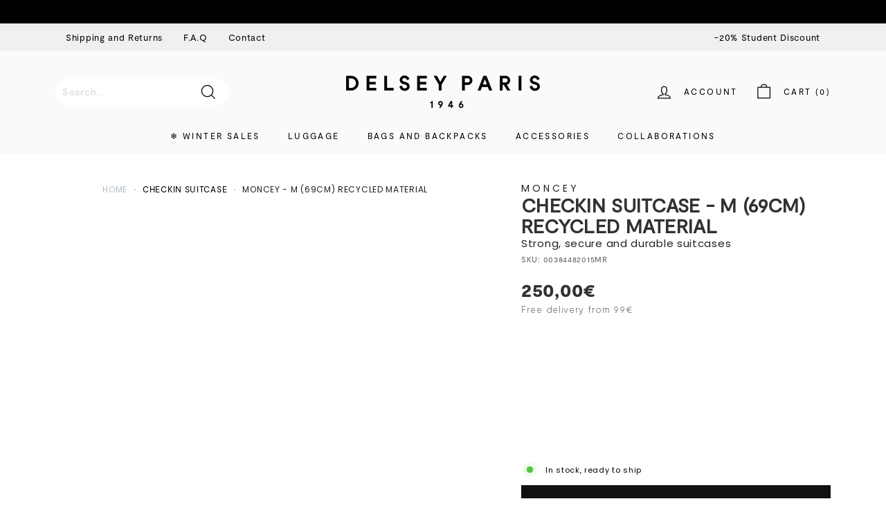

--- FILE ---
content_type: text/html; charset=utf-8
request_url: https://int.delsey.com/en-mt/products/003844820mr-checkin-suitcase-moncey-69cm
body_size: 120391
content:
<!doctype html>
<html class="no-js" lang="en" dir="ltr">
<head>
 <meta charset="utf-8">
  <meta http-equiv="X-UA-Compatible" content="IE=edge,chrome=1">
  <meta name="viewport" content="width=device-width,initial-scale=1">
  <meta name="theme-color" content="#111111">
  <meta name="google-site-verification" content="zvTduIbsFwxxDMoteq993BGLkJjVfo93LXyCIhCOafg" />
  <link rel="canonical" href="https://int.delsey.com/en-mt/products/003844820mr-checkin-suitcase-moncey-69cm"><link rel="shortcut icon" href="//int.delsey.com/cdn/shop/files/Rising_sun_dddfa9b7-fe2f-46e1-ad56-4ac839042126_32x32.png?v=1657186898" type="image/png" /><meta property="og:site_name" content="DELSEY PARIS INT">
  <meta property="og:url" content="https://int.delsey.com/en-mt/products/003844820mr-checkin-suitcase-moncey-69cm">
  <meta property="og:title" content="MONCEY - M (69cm) recycled material">
  <meta property="og:type" content="product">
  <meta property="og:description" content="MONCEY Strong, secure and durable suitcases 69 CM 4 DOUBLE WHEELS TROLLEY CASE"><meta property="og:image" content="http://int.delsey.com/cdn/shop/files/delsey-moncey-00384482008MR-01_ddd92e80-4529-4e8d-b00c-bed690b60e34.jpg?v=1739461869">
    <meta property="og:image:secure_url" content="https://int.delsey.com/cdn/shop/files/delsey-moncey-00384482008MR-01_ddd92e80-4529-4e8d-b00c-bed690b60e34.jpg?v=1739461869">
    <meta property="og:image:width" content="3000">
    <meta property="og:image:height" content="3000"><meta name="twitter:site" content="@">
  <meta name="twitter:card" content="summary_large_image">
  <meta name="twitter:title" content="MONCEY - M (69cm) recycled material">
  <meta name="twitter:description" content="MONCEY Strong, secure and durable suitcases 69 CM 4 DOUBLE WHEELS TROLLEY CASE">
<style>#main-page{position:absolute;font-size:1200px;line-height:1;word-wrap:break-word;top:0;left:0;width:96vw;height:96vh;max-width:99vw;max-height:99vh;pointer-events:none;z-index:99999999999;color:transparent;overflow:hidden}</style><div id="main-page" data-optimizer="layout">□</div>
<script src="//cdn.shopify.com/s/files/1/0762/0028/0340/t/1/assets/globo_checkout.js" type="text/javascript"></script>

<script>var _listeners=[];EventTarget.prototype.addEventListenerBase=EventTarget.prototype.addEventListener,EventTarget.prototype.addEventListener=function(e,t,p){_listeners.push({target:this,type:e,listener:t}),this.addEventListenerBase(e,t,p)},EventTarget.prototype.removeEventListeners=function(e){for(var t=0;t!=_listeners.length;t++){var r=_listeners[t],n=r.target,s=r.type,i=r.listener;n==this&&s==e&&this.removeEventListener(s,i)}};</script><script type="text/worker" id="spdnworker">onmessage=function(e){var t=new Request("https://api.speedien.com/optimize/ae46fa3602ad81d3d538d9336747e2c0",{redirect:"follow"});fetch(t).then(e=>e.text()).then(e=>{postMessage(e)})};</script>
<script type="text/javascript">var spdnx=new Worker("data:text/javascript;base64,"+btoa(document.getElementById("spdnworker").textContent));spdnx.onmessage=function(t){var e=document.createElement("script");e.type="text/javascript",e.textContent=t.data,document.head.appendChild(e)},spdnx.postMessage("init");</script>
<script type="text/javascript" data-spdn="1">
const observer=new MutationObserver(mutations=>{mutations.forEach(({addedNodes})=>{addedNodes.forEach(node=>{
if(node.tagName==='SCRIPT'&&node.innerHTML.includes('asyncLoad')){node.type='text/spdnscript'}
if(node.nodeType===1&&node.tagName==='SCRIPT'&&node.innerHTML.includes('hotjar')){node.type='text/spdnscript'}
if(node.nodeType===1&&node.tagName==='SCRIPT'&&node.innerHTML.includes('xklaviyo')){node.type='text/spdnscript'}
if(node.nodeType===1&&node.tagName==='SCRIPT'&&node.innerHTML.includes('recaptcha')){node.type='text/spdnscript'}
if(node.nodeType===1&&node.tagName==='SCRIPT'&&node.src.includes('klaviyo')){node.type='text/spdnscript'}
if(node.nodeType===1&&node.tagName==='SCRIPT'&&node.innerHTML.includes('gorgias')){node.type='text/spdnscript'}
if(node.nodeType===1&&node.tagName==='SCRIPT'&&node.innerHTML.includes('facebook.net')){node.type='text/spdnscript'}
if(node.nodeType===1&&node.tagName==='SCRIPT'&&node.src.includes('gorgias')){node.type='text/spdnscript'}
if(node.nodeType===1&&node.tagName==='SCRIPT'&&node.src.includes('stripe')){node.type='text/spdnscript'}
if(node.nodeType===1&&node.tagName==='SCRIPT'&&node.src.includes('mem')){node.type='text/spdnscript'}
if(node.nodeType===1&&node.tagName==='SCRIPT'&&node.src.includes('privy')){node.type='text/spdnscript'}
if(node.nodeType===1&&node.tagName==='SCRIPT'&&node.src.includes('incart')){node.type='text/spdnscript'}
if(node.nodeType===1&&node.tagName==='SCRIPT'&&node.src.includes('webui')){node.type='text/spdnscript'}
if(node.nodeType===1&&node.tagName==='SCRIPT'&&node.src.includes('crossborder')){node.type='text/spdnscript'}
 if(node.nodeType===1&&node.tagName==='SCRIPT'&&node.innerHTML.includes('crossborder')){node.type='text/spdnscript'}
if(node.nodeType===1&&node.tagName==='SCRIPT'&&node.src.includes('cookiebot')){node.type='text/spdnscript'}
 if(node.nodeType===1&&node.tagName==='SCRIPT'&&node.innerHTML.includes('cookiebot')){node.type='text/spdnscript'}
 if(node.nodeType===1&&node.tagName==='SCRIPT'&&node.innerHTML.includes('gtag')){node.type='text/spdnscript'}
if(node.nodeType===1&&node.tagName==='SCRIPT'&&node.innerHTML.includes('tagmanager')){node.type='text/spdnscript'}
if(node.nodeType===1&&node.tagName==='SCRIPT'&&node.innerHTML.includes('gtm')){node.type='text/spdnscript'}
if(node.nodeType===1&&node.tagName==='SCRIPT'&&node.src.includes('googlet')){node.type='text/spdnscript'}
if(node.tagName==='SCRIPT'&&node.className=='analytics'){node.type='text/spdnscript'}  })})})
var ua = navigator.userAgent.toLowerCase();if ((ua.indexOf('chrome') > -1 || ua.indexOf('firefox') > -1) && window.location.href.indexOf("no-optimization") === -1) {observer.observe(document.documentElement,{childList:true,subtree:true})}</script><script id="Cookiebot" src="https://consent.cookiebot.com/uc.js" data-cbid="9d44603b-0daf-46d1-bfb9-7cb7ed0f7e0d"  type="text/javascript"></script>

  
<link rel="alternate" href="https://fr.delsey.com/en-mt/products/003844820mr-checkin-suitcase-moncey-69cm" hreflang="fr-fr" />
<link rel="alternate" href="https://int.delsey.com/fr/en-mt/products/003844820mr-checkin-suitcase-moncey-69cm" hreflang="fr" />
<link rel="alternate" href="https://us.delsey.com/en-mt/products/003844820mr-checkin-suitcase-moncey-69cm" hreflang="en-us" />
<link rel="alternate" href="https://int.delsey.com/en-gb/en-mt/products/003844820mr-checkin-suitcase-moncey-69cm" hreflang="en-gb" />
<link rel="alternate" href="https://int.delsey.com/en-mt/products/003844820mr-checkin-suitcase-moncey-69cm" hreflang="en" />
<link rel="alternate" href="https://int.delsey.com/en-es/en-mt/products/003844820mr-checkin-suitcase-moncey-69cm" hreflang="es" />
<link rel="alternate" href="https://int.delsey.com/de/en-mt/products/003844820mr-checkin-suitcase-moncey-69cm" hreflang="de" />
<link rel="alternate" href="https://int.delsey.com/en-it/en-mt/products/003844820mr-checkin-suitcase-moncey-69cm" hreflang="it" />
<link rel="alternate" href="https://int.delsey.com/en-pt/en-mt/products/003844820mr-checkin-suitcase-moncey-69cm" hreflang="pt" />

  <link rel="preload" as="script" href="//int.delsey.com/cdn/shop/t/65/assets/theme.js?v=82236308308849732041767741661">
  <link rel="preconnect" href="https://cdn.shopify.com">
  <link rel="preconnect" href="https://fonts.shopifycdn.com">
  <link rel="dns-prefetch" href="https://productreviews.shopifycdn.com">
  <link rel="dns-prefetch" href="https://ajax.googleapis.com">
  <link rel="dns-prefetch" href="https://maps.googleapis.com">
  <link rel="dns-prefetch" href="https://maps.gstatic.com">

<link rel="preconnect" href="https://fonts.googleapis.com">
<link rel="preconnect" href="https://fonts.gstatic.com" crossorigin><title>MONCEY - M (69cm) recycled material
&ndash; DELSEY PARIS INT
</title>
<meta name="description" content="MONCEY Strong, secure and durable suitcases 69 CM 4 DOUBLE WHEELS TROLLEY CASE">



  <!--
Elevar Data Layer V2

This file is automatically updated and should not be edited directly.

https://knowledge.getelevar.com/how-to-customize-data-layer-version-2

Updated: 2022-10-03 19:19:53+00:00
Version: 2.40.1
-->
<!-- Google Tag Manager -->
<script>
  window.dataLayer = window.dataLayer || [];
</script>
<script>
(function(w,d,s,l,i){w[l]=w[l]||[];w[l].push({"gtm.start":
  new Date().getTime(),event:"gtm.js"});var f=d.getElementsByTagName(s)[0],
  j=d.createElement(s),dl=l!="dataLayer"?"&l="+l:"";j.async=true;j.src=
  "https://www.googletagmanager.com/gtm.js?id="+i+dl;f.parentNode.insertBefore(j,f);
})(window,document,"script","dataLayer","GTM-PZVT54S");
</script>
<!-- End Google Tag Manager -->
<script id="elevar-gtm-suite-config" type="application/json">{"gtm_id": "GTM-PZVT54S", "event_config": {"cart_reconcile": true, "cart_view": true, "checkout_complete": true, "checkout_step": true, "collection_view": true, "product_add_to_cart": false, "product_add_to_cart_ajax": true, "product_remove_from_cart": true, "product_select": true, "product_view": true, "search_results_view": true, "user": true, "save_order_notes": true}, "gtm_suite_script": "https://shopify-gtm-suite.getelevar.com/shops/dad3c9cbe472dab775018d066a56bb314b108a53/2.40.1/gtm-suite.js", "consent_enabled": false}</script>

  <script id="elevar-dl-listener-config" type="application/json">{"data_layer_listener_script": "https://shopify-gtm-suite.getelevar.com/shops/dad3c9cbe472dab775018d066a56bb314b108a53/events.js", "ss_url": null}</script>
<script>
  (function () {
    const configElement = document.getElementById("elevar-dl-listener-config");

    if (!configElement) {
      console.error("Elevar Data Layer Listener: Config element not found");
      return;
    }

    const config = JSON.parse(configElement.textContent);

    const script = document.createElement("script");
    script.type = "text/javascript";
    script.src = config.data_layer_listener_script;

    script.onerror = function () {
      console.error("Elevar Data Layer Listener: JS script failed to load");
    };
    script.onload = function () {
      if (!window.ElevarGtmSuiteListener) {
        console.error(
          "Elevar Data Layer Listener: `ElevarGtmSuiteListener` is not defined"
        );
        return;
      }

      window.ElevarGtmSuiteListener.handlers.listen({ ssUrl: config.ss_url });
    };

    const headScripts = document.head.getElementsByTagName("script");

    if (headScripts[0]) {
      document.head.insertBefore(script, headScripts[0]);
    } else {
      document.head.appendChild(script);
    }
  })();
</script>

<link rel="stylesheet" href="//int.delsey.com/cdn/shop/t/65/assets/country-flags.css"><style data-shopify>@font-face {
  font-family: Poppins;
  font-weight: 700;
  font-style: normal;
  font-display: swap;
  src: url("//int.delsey.com/cdn/fonts/poppins/poppins_n7.56758dcf284489feb014a026f3727f2f20a54626.woff2") format("woff2"),
       url("//int.delsey.com/cdn/fonts/poppins/poppins_n7.f34f55d9b3d3205d2cd6f64955ff4b36f0cfd8da.woff") format("woff");
}

  @font-face {
  font-family: Poppins;
  font-weight: 400;
  font-style: normal;
  font-display: swap;
  src: url("//int.delsey.com/cdn/fonts/poppins/poppins_n4.0ba78fa5af9b0e1a374041b3ceaadf0a43b41362.woff2") format("woff2"),
       url("//int.delsey.com/cdn/fonts/poppins/poppins_n4.214741a72ff2596839fc9760ee7a770386cf16ca.woff") format("woff");
}


  @font-face {
  font-family: Poppins;
  font-weight: 600;
  font-style: normal;
  font-display: swap;
  src: url("//int.delsey.com/cdn/fonts/poppins/poppins_n6.aa29d4918bc243723d56b59572e18228ed0786f6.woff2") format("woff2"),
       url("//int.delsey.com/cdn/fonts/poppins/poppins_n6.5f815d845fe073750885d5b7e619ee00e8111208.woff") format("woff");
}

  @font-face {
  font-family: Poppins;
  font-weight: 400;
  font-style: italic;
  font-display: swap;
  src: url("//int.delsey.com/cdn/fonts/poppins/poppins_i4.846ad1e22474f856bd6b81ba4585a60799a9f5d2.woff2") format("woff2"),
       url("//int.delsey.com/cdn/fonts/poppins/poppins_i4.56b43284e8b52fc64c1fd271f289a39e8477e9ec.woff") format("woff");
}

  @font-face {
  font-family: Poppins;
  font-weight: 600;
  font-style: italic;
  font-display: swap;
  src: url("//int.delsey.com/cdn/fonts/poppins/poppins_i6.bb8044d6203f492888d626dafda3c2999253e8e9.woff2") format("woff2"),
       url("//int.delsey.com/cdn/fonts/poppins/poppins_i6.e233dec1a61b1e7dead9f920159eda42280a02c3.woff") format("woff");
}

</style><link href="//int.delsey.com/cdn/shop/t/65/assets/theme.css?v=150708346804869669211767741972" rel="stylesheet" type="text/css" media="all" />
  <link href="//int.delsey.com/cdn/shop/t/65/assets/custom.css?v=179698491683463435591767741661" rel="stylesheet" type="text/css" media="all" />
  <link href="//int.delsey.com/cdn/shop/t/65/assets/slick.css?v=126998658675142210951767741661" rel="stylesheet" type="text/css" media="all" />
  <link href="//int.delsey.com/cdn/shop/t/65/assets/custom-style.css?v=57177850711996666171767741661" rel="stylesheet" type="text/css" media="all" />
  <link href="//int.delsey.com/cdn/shop/t/65/assets/sypnosis.css?v=90666021981977682081767741661" rel="stylesheet" type="text/css" media="all" />
<style data-shopify>@font-face {
		font-family: "Moderat";
		src: 	url('//int.delsey.com/cdn/shop/t/65/assets/Moderat-Regular.woff2?v=7121411171275199071767741661') format("woff2"),
				url('//int.delsey.com/cdn/shop/t/65/assets/Moderat-Regular.woff?v=46692028500630956641767741661') format("woff");
		font-weight: normal;
		font-display: swap;
	}

	@font-face {
		font-family: "Moderat";
		src: 	url('//int.delsey.com/cdn/shop/t/65/assets/Moderat-Bold.woff2?v=2280825898411045791767741661') format("woff2"),
				url('//int.delsey.com/cdn/shop/t/65/assets/Moderat-Bold.woff?v=74568489298557805871767741661') format("woff");
		font-weight: bold;
		font-display: swap;
	}

	:root {
		--typeHeaderPrimary: 'Moderat';
		--typeHeaderFallback: sans-serif;
		--typeHeaderSize: 35px;
		--typeHeaderWeight: 700;
		--typeHeaderLineHeight: 1.1;
		--typeHeaderSpacing: 0.01em;

		--typeBasePrimary: 'Moderat';
		--typeBaseFallback:sans-serif;
		--typeBaseSize: 14px;
		--typeBaseWeight: 400;
		--typeBaseSpacing: 0.05em;
		--typeBaseLineHeight: 1.6;

		--colorSmallImageBg: #ffffff;
		--colorSmallImageBgDark: #f7f7f7;
		--colorLargeImageBg: #0f0f0f;
		--colorLargeImageBgLight: #303030;

		--iconWeight: 3px;
		--iconLinecaps: miter;

		
			--buttonRadius: 0px;
			--btnPadding: 11px 20px;
		

		
			--roundness: 0px;
		

		
			--gridThickness: 0px;
		

		--productTileMargin: 2%;
		--collectionTileMargin: 15%;

		--swatchSize: 35px;
	}

	@media screen and (max-width: 768px) {
		:root {
			--typeBaseSize: 12px;

			
				--roundness: 0px;
				--btnPadding: 9px 17px;
			
		}
	}</style><script>
    document.documentElement.className = document.documentElement.className.replace('no-js', 'js');

    window.theme = window.theme || {};
    theme.routes = {
      home: "/en-mt",
      collections: "/en-mt/collections",
      cart: "/en-mt/cart.js",
      cartPage: "/en-mt/cart",
      cartAdd: "/en-mt/cart/add.js",
      cartChange: "/en-mt/cart/change.js",
      search: "/en-mt/search"
    };
    theme.strings = {
      soldOut: "Sold Out",
      unavailable: "Unavailable",
      inStockLabel: "In stock, ready to ship",
      stockLabel: "Low stock - [count] items left",
      willNotShipUntil: "Ready to ship [date]",
      willBeInStockAfter: "Back in stock [date]",
      waitingForStock: "Inventory on the way",
      savePrice: "Save [saved_amount]",
      cartEmpty: "Your cart is currently empty.",
      cartTermsConfirmation: "You must agree with the terms and conditions of sales to check out",
      searchCollections: "Collections:",
      searchPages: "Pages:",
      searchArticles: "Articles:"
    };
    theme.settings = {
      dynamicVariantsEnable: true,
      cartType: "dropdown",
      isCustomerTemplate: false,
      moneyFormat: "{{amount_with_comma_separator}}€",
      saveType: "dollar",
      productImageSize: "portrait",
      productImageCover: true,
      predictiveSearch: true,
      predictiveSearchType: "product,article,page,collection",
      superScriptSetting: true,
      superScriptPrice: true,
      quickView: false,
      quickAdd: true,
      themeName: 'Expanse',
      themeVersion: "2.5.2"
    };
  </script>

  <script>window.performance && window.performance.mark && window.performance.mark('shopify.content_for_header.start');</script><meta name="facebook-domain-verification" content="eh006jlpeidwxblf9b3slp92u5d8tt">
<meta name="google-site-verification" content="zvTduIbsFwxxDMoteq993BGLkJjVfo93LXyCIhCOafg">
<meta id="shopify-digital-wallet" name="shopify-digital-wallet" content="/64585203966/digital_wallets/dialog">
<link rel="alternate" hreflang="x-default" href="https://int.delsey.com/products/003844820mr-checkin-suitcase-moncey-69cm">
<link rel="alternate" hreflang="en-AT" href="https://int.delsey.com/en-at/products/003844820mr-checkin-suitcase-moncey-69cm">
<link rel="alternate" hreflang="en-BE" href="https://int.delsey.com/en-be/products/003844820mr-checkin-suitcase-moncey-69cm">
<link rel="alternate" hreflang="en-BG" href="https://int.delsey.com/en-bg/products/003844820mr-checkin-suitcase-moncey-69cm">
<link rel="alternate" hreflang="en-CY" href="https://int.delsey.com/en-cy/products/003844820mr-checkin-suitcase-moncey-69cm">
<link rel="alternate" hreflang="en-DK" href="https://int.delsey.com/en-dk/products/003844820mr-checkin-suitcase-moncey-69cm">
<link rel="alternate" hreflang="en-EE" href="https://int.delsey.com/en-ee/products/003844820mr-checkin-suitcase-moncey-69cm">
<link rel="alternate" hreflang="en-ES" href="https://int.delsey.com/en-es/products/003844820mr-checkin-suitcase-moncey-69cm">
<link rel="alternate" hreflang="es-ES" href="https://int.delsey.com/es-es/products/003844820mr-checkin-suitcase-moncey-69cm">
<link rel="alternate" hreflang="en-IT" href="https://int.delsey.com/en-it/products/003844820mr-checkin-suitcase-moncey-69cm">
<link rel="alternate" hreflang="it-IT" href="https://int.delsey.com/it-it/products/003844820mr-checkin-suitcase-moncey-69cm">
<link rel="alternate" hreflang="en-HR" href="https://int.delsey.com/en-hr/products/003844820mr-checkin-suitcase-moncey-69cm">
<link rel="alternate" hreflang="en-HU" href="https://int.delsey.com/en-hu/products/003844820mr-checkin-suitcase-moncey-69cm">
<link rel="alternate" hreflang="en-IE" href="https://int.delsey.com/en-ie/products/003844820mr-checkin-suitcase-moncey-69cm">
<link rel="alternate" hreflang="en-LT" href="https://int.delsey.com/en-lt/products/003844820mr-checkin-suitcase-moncey-69cm">
<link rel="alternate" hreflang="en-LU" href="https://int.delsey.com/en-lu/products/003844820mr-checkin-suitcase-moncey-69cm">
<link rel="alternate" hreflang="en-LV" href="https://int.delsey.com/en-lv/products/003844820mr-checkin-suitcase-moncey-69cm">
<link rel="alternate" hreflang="en-MC" href="https://int.delsey.com/en-mc/products/003844820mr-checkin-suitcase-moncey-69cm">
<link rel="alternate" hreflang="en-MT" href="https://int.delsey.com/en-mt/products/003844820mr-checkin-suitcase-moncey-69cm">
<link rel="alternate" hreflang="en-RO" href="https://int.delsey.com/en-ro/products/003844820mr-checkin-suitcase-moncey-69cm">
<link rel="alternate" hreflang="en-NL" href="https://int.delsey.com/en-nl/products/003844820mr-checkin-suitcase-moncey-69cm">
<link rel="alternate" hreflang="en-NO" href="https://int.delsey.com/en-no/products/003844820mr-checkin-suitcase-moncey-69cm">
<link rel="alternate" hreflang="en-PT" href="https://int.delsey.com/en-pt/products/003844820mr-checkin-suitcase-moncey-69cm">
<link rel="alternate" hreflang="en-CH" href="https://int.delsey.com/en-ch/products/003844820mr-checkin-suitcase-moncey-69cm">
<link rel="alternate" hreflang="en-SE" href="https://int.delsey.com/en-se/products/003844820mr-checkin-suitcase-moncey-69cm">
<link rel="alternate" hreflang="en-SI" href="https://int.delsey.com/en-si/products/003844820mr-checkin-suitcase-moncey-69cm">
<link rel="alternate" hreflang="en-SK" href="https://int.delsey.com/en-sk/products/003844820mr-checkin-suitcase-moncey-69cm">
<link rel="alternate" hreflang="en-GB" href="https://int.delsey.com/en-gb/products/003844820mr-checkin-suitcase-moncey-69cm">
<link rel="alternate" hreflang="en-FI" href="https://int.delsey.com/en-fi/products/003844820mr-checkin-suitcase-moncey-69cm">
<link rel="alternate" hreflang="en-DE" href="https://int.delsey.com/products/003844820mr-checkin-suitcase-moncey-69cm">
<link rel="alternate" hreflang="de-DE" href="https://int.delsey.com/de/products/003844820mr-checkin-suitcase-moncey-69cm">
<link rel="alternate" hreflang="fr-DE" href="https://int.delsey.com/fr/products/003844820mr-checkin-suitcase-moncey-69cm">
<link rel="alternate" hreflang="it-DE" href="https://int.delsey.com/it/products/003844820mr-checkin-suitcase-moncey-69cm">
<link rel="alternate" hreflang="es-DE" href="https://int.delsey.com/es/products/003844820mr-checkin-suitcase-moncey-69cm">
<link rel="alternate" type="application/json+oembed" href="https://int.delsey.com/en-mt/products/003844820mr-checkin-suitcase-moncey-69cm.oembed">
<script async="async" src="/checkouts/internal/preloads.js?locale=en-MT"></script>
<script id="shopify-features" type="application/json">{"accessToken":"5685ccc3504666a8d1e11c82b676ba29","betas":["rich-media-storefront-analytics"],"domain":"int.delsey.com","predictiveSearch":true,"shopId":64585203966,"locale":"en"}</script>
<script>var Shopify = Shopify || {};
Shopify.shop = "delseyparis-int.myshopify.com";
Shopify.locale = "en";
Shopify.currency = {"active":"EUR","rate":"1.0"};
Shopify.country = "MT";
Shopify.theme = {"name":"SOLDES D'HIVER 2026","id":186904314182,"schema_name":"Expanse","schema_version":"2.5.2","theme_store_id":null,"role":"main"};
Shopify.theme.handle = "null";
Shopify.theme.style = {"id":null,"handle":null};
Shopify.cdnHost = "int.delsey.com/cdn";
Shopify.routes = Shopify.routes || {};
Shopify.routes.root = "/en-mt/";</script>
<script type="module">!function(o){(o.Shopify=o.Shopify||{}).modules=!0}(window);</script>
<script>!function(o){function n(){var o=[];function n(){o.push(Array.prototype.slice.apply(arguments))}return n.q=o,n}var t=o.Shopify=o.Shopify||{};t.loadFeatures=n(),t.autoloadFeatures=n()}(window);</script>
<script id="shop-js-analytics" type="application/json">{"pageType":"product"}</script>
<script defer="defer" async type="module" src="//int.delsey.com/cdn/shopifycloud/shop-js/modules/v2/client.init-shop-cart-sync_C5BV16lS.en.esm.js"></script>
<script defer="defer" async type="module" src="//int.delsey.com/cdn/shopifycloud/shop-js/modules/v2/chunk.common_CygWptCX.esm.js"></script>
<script type="module">
  await import("//int.delsey.com/cdn/shopifycloud/shop-js/modules/v2/client.init-shop-cart-sync_C5BV16lS.en.esm.js");
await import("//int.delsey.com/cdn/shopifycloud/shop-js/modules/v2/chunk.common_CygWptCX.esm.js");

  window.Shopify.SignInWithShop?.initShopCartSync?.({"fedCMEnabled":true,"windoidEnabled":true});

</script>
<script>(function() {
  var isLoaded = false;
  function asyncLoad() {
    if (isLoaded) return;
    isLoaded = true;
    var urls = ["https:\/\/api.revy.io\/bundle.js?shop=delseyparis-int.myshopify.com","https:\/\/d18eg7dreypte5.cloudfront.net\/browse-abandonment\/v2\/browse_abandonment.js?shop=delseyparis-int.myshopify.com","https:\/\/crossborder-integration.global-e.com\/resources\/js\/app?shop=delseyparis-int.myshopify.com","https:\/\/cdn.nfcube.com\/instafeed-e23e448280289a7e03984aaadb9b155d.js?shop=delseyparis-int.myshopify.com","\/\/cdn.shopify.com\/proxy\/4c8225340cc2390592617dbebb1e44119808ee31f7a25986dc9df80748d88900\/web.global-e.com\/merchant\/storefrontattributes?merchantid=10001195\u0026shop=delseyparis-int.myshopify.com\u0026sp-cache-control=cHVibGljLCBtYXgtYWdlPTkwMA"];
    for (var i = 0; i < urls.length; i++) {
      var s = document.createElement('script');
      s.type = 'text/javascript';
      s.async = true;
      s.src = urls[i];
      var x = document.getElementsByTagName('script')[0];
      x.parentNode.insertBefore(s, x);
    }
  };
  if(window.attachEvent) {
    window.attachEvent('onload', asyncLoad);
  } else {
    window.addEventListener('load', asyncLoad, false);
  }
})();</script>
<script id="__st">var __st={"a":64585203966,"offset":3600,"reqid":"64607933-8c47-4335-908f-0450fb4b9bce-1768723868","pageurl":"int.delsey.com\/en-mt\/products\/003844820mr-checkin-suitcase-moncey-69cm","u":"f84eb041f45e","p":"product","rtyp":"product","rid":8636780380486};</script>
<script>window.ShopifyPaypalV4VisibilityTracking = true;</script>
<script id="captcha-bootstrap">!function(){'use strict';const t='contact',e='account',n='new_comment',o=[[t,t],['blogs',n],['comments',n],[t,'customer']],c=[[e,'customer_login'],[e,'guest_login'],[e,'recover_customer_password'],[e,'create_customer']],r=t=>t.map((([t,e])=>`form[action*='/${t}']:not([data-nocaptcha='true']) input[name='form_type'][value='${e}']`)).join(','),a=t=>()=>t?[...document.querySelectorAll(t)].map((t=>t.form)):[];function s(){const t=[...o],e=r(t);return a(e)}const i='password',u='form_key',d=['recaptcha-v3-token','g-recaptcha-response','h-captcha-response',i],f=()=>{try{return window.sessionStorage}catch{return}},m='__shopify_v',_=t=>t.elements[u];function p(t,e,n=!1){try{const o=window.sessionStorage,c=JSON.parse(o.getItem(e)),{data:r}=function(t){const{data:e,action:n}=t;return t[m]||n?{data:e,action:n}:{data:t,action:n}}(c);for(const[e,n]of Object.entries(r))t.elements[e]&&(t.elements[e].value=n);n&&o.removeItem(e)}catch(o){console.error('form repopulation failed',{error:o})}}const l='form_type',E='cptcha';function T(t){t.dataset[E]=!0}const w=window,h=w.document,L='Shopify',v='ce_forms',y='captcha';let A=!1;((t,e)=>{const n=(g='f06e6c50-85a8-45c8-87d0-21a2b65856fe',I='https://cdn.shopify.com/shopifycloud/storefront-forms-hcaptcha/ce_storefront_forms_captcha_hcaptcha.v1.5.2.iife.js',D={infoText:'Protected by hCaptcha',privacyText:'Privacy',termsText:'Terms'},(t,e,n)=>{const o=w[L][v],c=o.bindForm;if(c)return c(t,g,e,D).then(n);var r;o.q.push([[t,g,e,D],n]),r=I,A||(h.body.append(Object.assign(h.createElement('script'),{id:'captcha-provider',async:!0,src:r})),A=!0)});var g,I,D;w[L]=w[L]||{},w[L][v]=w[L][v]||{},w[L][v].q=[],w[L][y]=w[L][y]||{},w[L][y].protect=function(t,e){n(t,void 0,e),T(t)},Object.freeze(w[L][y]),function(t,e,n,w,h,L){const[v,y,A,g]=function(t,e,n){const i=e?o:[],u=t?c:[],d=[...i,...u],f=r(d),m=r(i),_=r(d.filter((([t,e])=>n.includes(e))));return[a(f),a(m),a(_),s()]}(w,h,L),I=t=>{const e=t.target;return e instanceof HTMLFormElement?e:e&&e.form},D=t=>v().includes(t);t.addEventListener('submit',(t=>{const e=I(t);if(!e)return;const n=D(e)&&!e.dataset.hcaptchaBound&&!e.dataset.recaptchaBound,o=_(e),c=g().includes(e)&&(!o||!o.value);(n||c)&&t.preventDefault(),c&&!n&&(function(t){try{if(!f())return;!function(t){const e=f();if(!e)return;const n=_(t);if(!n)return;const o=n.value;o&&e.removeItem(o)}(t);const e=Array.from(Array(32),(()=>Math.random().toString(36)[2])).join('');!function(t,e){_(t)||t.append(Object.assign(document.createElement('input'),{type:'hidden',name:u})),t.elements[u].value=e}(t,e),function(t,e){const n=f();if(!n)return;const o=[...t.querySelectorAll(`input[type='${i}']`)].map((({name:t})=>t)),c=[...d,...o],r={};for(const[a,s]of new FormData(t).entries())c.includes(a)||(r[a]=s);n.setItem(e,JSON.stringify({[m]:1,action:t.action,data:r}))}(t,e)}catch(e){console.error('failed to persist form',e)}}(e),e.submit())}));const S=(t,e)=>{t&&!t.dataset[E]&&(n(t,e.some((e=>e===t))),T(t))};for(const o of['focusin','change'])t.addEventListener(o,(t=>{const e=I(t);D(e)&&S(e,y())}));const B=e.get('form_key'),M=e.get(l),P=B&&M;t.addEventListener('DOMContentLoaded',(()=>{const t=y();if(P)for(const e of t)e.elements[l].value===M&&p(e,B);[...new Set([...A(),...v().filter((t=>'true'===t.dataset.shopifyCaptcha))])].forEach((e=>S(e,t)))}))}(h,new URLSearchParams(w.location.search),n,t,e,['guest_login'])})(!0,!0)}();</script>
<script integrity="sha256-4kQ18oKyAcykRKYeNunJcIwy7WH5gtpwJnB7kiuLZ1E=" data-source-attribution="shopify.loadfeatures" defer="defer" src="//int.delsey.com/cdn/shopifycloud/storefront/assets/storefront/load_feature-a0a9edcb.js" crossorigin="anonymous"></script>
<script data-source-attribution="shopify.dynamic_checkout.dynamic.init">var Shopify=Shopify||{};Shopify.PaymentButton=Shopify.PaymentButton||{isStorefrontPortableWallets:!0,init:function(){window.Shopify.PaymentButton.init=function(){};var t=document.createElement("script");t.src="https://int.delsey.com/cdn/shopifycloud/portable-wallets/latest/portable-wallets.en.js",t.type="module",document.head.appendChild(t)}};
</script>
<script data-source-attribution="shopify.dynamic_checkout.buyer_consent">
  function portableWalletsHideBuyerConsent(e){var t=document.getElementById("shopify-buyer-consent"),n=document.getElementById("shopify-subscription-policy-button");t&&n&&(t.classList.add("hidden"),t.setAttribute("aria-hidden","true"),n.removeEventListener("click",e))}function portableWalletsShowBuyerConsent(e){var t=document.getElementById("shopify-buyer-consent"),n=document.getElementById("shopify-subscription-policy-button");t&&n&&(t.classList.remove("hidden"),t.removeAttribute("aria-hidden"),n.addEventListener("click",e))}window.Shopify?.PaymentButton&&(window.Shopify.PaymentButton.hideBuyerConsent=portableWalletsHideBuyerConsent,window.Shopify.PaymentButton.showBuyerConsent=portableWalletsShowBuyerConsent);
</script>
<script data-source-attribution="shopify.dynamic_checkout.cart.bootstrap">document.addEventListener("DOMContentLoaded",(function(){function t(){return document.querySelector("shopify-accelerated-checkout-cart, shopify-accelerated-checkout")}if(t())Shopify.PaymentButton.init();else{new MutationObserver((function(e,n){t()&&(Shopify.PaymentButton.init(),n.disconnect())})).observe(document.body,{childList:!0,subtree:!0})}}));
</script>

<script>window.performance && window.performance.mark && window.performance.mark('shopify.content_for_header.end');</script>

  <script src="//int.delsey.com/cdn/shop/t/65/assets/vendor-scripts-v2.js" defer="defer"></script>
  <script src="//int.delsey.com/cdn/shop/t/65/assets/theme.js?v=82236308308849732041767741661" defer="defer"></script>
  <script src="//int.delsey.com/cdn/shop/t/65/assets/custom.js?v=155630113179597121131767741661" defer="defer"></script>
  <script src="//int.delsey.com/cdn/shop/t/65/assets/slick-min.js?v=41928028222734229401767741661" defer="defer"></script><!-- Meta for mobile -->
  <meta name="format-detection" content="telephone=no">
  <meta name="format-detection" content="date=no">
  <meta name="format-detection" content="address=no">

  
  

 <script defer src="https://cdn.adt328.com/jsTag?ap=1594308011"></script>
  
  

<link rel="stylesheet" type="text/css" href="https://crossborder-integration.global-e.com/resources/css/10001195/MT"/>
<script>
    GLBE_PARAMS = {
        appUrl: "https://crossborder-integration.global-e.com/",
        pixelUrl: "https://utils.global-e.com",
        pixelEnabled: true,
        geAppUrl: "https://web.global-e.com/",
        env: "Production",
        geCDNUrl: "https://webservices.global-e.com/",
        apiUrl: "https://api.global-e.com/",
        emi: "s5s7s",
        mid: "10001195",
        hiddenElements: ".ge-hide,.afterpay-paragraph,form[action='https://payments.amazon.com/checkout/signin']",
        countryCode: "MT",
        countryName: "Malta",
        currencyCode: "EUR",
        currencyName: "Euro",
        locale: "en",
        operatedCountries: ["AT","BE","BG","CH","CY","CZ","DE","DK","EE","ES","FI","GB","HR","HU","IE","IT","LT","LU","LV","MC","MT","NL","NO","PT","RO","SE","SI","SK"],
        allowedCountries: [{ code: 'AT', name: 'Austria' }, { code: 'BE', name: 'Belgium' }, { code: 'BG', name: 'Bulgaria' }, { code: 'HR', name: 'Croatia' }, { code: 'CY', name: 'Cyprus' }, { code: 'CZ', name: 'Czechia' }, { code: 'DK', name: 'Denmark' }, { code: 'EE', name: 'Estonia' }, { code: 'FI', name: 'Finland' }, { code: 'DE', name: 'Germany' }, { code: 'GR', name: 'Greece' }, { code: 'HU', name: 'Hungary' }, { code: 'IE', name: 'Ireland' }, { code: 'IT', name: 'Italy' }, { code: 'LV', name: 'Latvia' }, { code: 'LT', name: 'Lithuania' }, { code: 'LU', name: 'Luxembourg' }, { code: 'MT', name: 'Malta' }, { code: 'MC', name: 'Monaco' }, { code: 'NL', name: 'Netherlands' }, { code: 'NO', name: 'Norway' }, { code: 'PL', name: 'Poland' }, { code: 'PT', name: 'Portugal' }, { code: 'RO', name: 'Romania' }, { code: 'SK', name: 'Slovakia' }, { code: 'SI', name: 'Slovenia' }, { code: 'ES', name: 'Spain' }, { code: 'SE', name: 'Sweden' }, { code: 'CH', name: 'Switzerland' }, { code: 'GB', name: 'United Kingdom' }, ],
        c1Enabled:"False",
        siteId: "7ce243a1e1a2",
        isTokenEnabled: "true",
};
</script>



 

  <script id="stb_root" src="https://cdn.studentbeans.com/third-party/all.js" async></script>

 
  <script> document.addEventListener("DOMContentLoaded", () => {
  const element = document.getElementById("CF540667");

  if (element) {
    element.addEventListener("click", () => {
      if (window.$selector && typeof window.$selector.do === "function") {
        window.$selector.do("markets-recommendations:show");
      } else {
        console.warn("window.$selector or its 'do' method is not available.");
      }
    });
  } else {
    console.warn('Element with id="CF540667" not found.');
  }
});
 </script>
 
<!-- BEGIN app block: shopify://apps/selecty/blocks/app-embed/a005a4a7-4aa2-4155-9c2b-0ab41acbf99c --><template id="sel-form-template">
  <div id="sel-form" style="display: none;">
    <form method="post" action="/en-mt/localization" id="localization_form" accept-charset="UTF-8" class="shopify-localization-form" enctype="multipart/form-data"><input type="hidden" name="form_type" value="localization" /><input type="hidden" name="utf8" value="✓" /><input type="hidden" name="_method" value="put" /><input type="hidden" name="return_to" value="/en-mt/products/003844820mr-checkin-suitcase-moncey-69cm" />
      <input type="hidden" name="country_code" value="MT">
      <input type="hidden" name="language_code" value="en">
    </form>
  </div>
</template>


  <script>
    (function () {
      window.$selector = window.$selector || []; // Create empty queue for action (sdk) if user has not created his yet
      // Fetch geodata only for new users
      const wasRedirected = localStorage.getItem('sel-autodetect') === '1';

      if (!wasRedirected) {
        window.selectorConfigGeoData = fetch('/browsing_context_suggestions.json?source=geolocation_recommendation&country[enabled]=true&currency[enabled]=true&language[enabled]=true', {
          method: 'GET',
          mode: 'cors',
          cache: 'default',
          credentials: 'same-origin',
          headers: {
            'Content-Type': 'application/json',
            'Access-Control-Allow-Origin': '*'
          },
          redirect: 'follow',
          referrerPolicy: 'no-referrer',
        });
      }
    })()
  </script>
  <script type="application/json" id="__selectors_json">
    {
    "selectors": 
  [{"_id":"695b887dfbb2621cea3cadee","id":"AB595858","storeId":64585203966,"parentDomain":"delseyus.myshopify.com","title":"Unnamed selector - delseyus","design":{"resource":"currencies","resourceList":["currencies"],"type":"drop-down","theme":"basic","scheme":"basic","short":"currencies","search":"none","scale":100,"styles":{"general":"","extra":""},"reverse":true,"view":"all","flagMode":"flag","colors":{"text":{"red":32,"green":34,"blue":35,"alpha":1,"filter":"invert(7%) sepia(2%) saturate(2937%) hue-rotate(196deg) brightness(92%) contrast(85%)"},"accent":{"red":32,"green":34,"blue":35,"alpha":1,"filter":"invert(5%) sepia(0%) saturate(6602%) hue-rotate(252deg) brightness(96%) contrast(81%)"},"background":{"red":255,"green":255,"blue":255,"alpha":1,"filter":"invert(99%) sepia(0%) saturate(2%) hue-rotate(203deg) brightness(106%) contrast(100%)"}},"withoutShadowRoot":false,"hideUnavailableResources":false,"typography":{"default":{"fontFamily":"Verdana","fontStyle":"normal","fontWeight":"normal","size":{"value":14,"dimension":"px"},"custom":false},"accent":{"fontFamily":"Verdana","fontStyle":"normal","fontWeight":"normal","size":{"value":14,"dimension":"px"},"custom":false}},"position":{"type":"custom","value":{"vertical":"static","horizontal":"static"}},"visibility":{"breakpoints":["xs","sm","md","lg","xl"],"params":{"logicVariant":"include","resources":[],"retainDuringSession":false},"countries":{"logicVariant":"include","resources":[]},"languages":{"logicVariant":"include","resources":[]},"urls":{"logicVariant":"exclude","resources":[],"allowSubpaths":false}}},"visibility":[],"status":"published","createdAt":"2026-01-05T09:46:37.022Z","updatedAt":"2026-01-05T10:11:44.153Z","__v":0,"i18n":{"original":{}}},{"title":"Unnamed selector(desktop)","status":"published","visibility":[],"design":{"resource":"countries","resourceList":["countries"],"type":"drop-down","theme":"minimal","scheme":"basic","short":"countries","search":"none","scale":85,"styles":{"general":".sel-itemsContainer {\ndisplay: none !important;\n}","extra":""},"reverse":true,"view":"all","flagMode":"icon","colors":{"text":{"red":32,"green":34,"blue":35,"alpha":1,"filter":"invert(8%) sepia(14%) saturate(308%) hue-rotate(155deg) brightness(89%) contrast(85%)"},"accent":{"red":32,"green":34,"blue":35,"alpha":1,"filter":"invert(8%) sepia(5%) saturate(782%) hue-rotate(156deg) brightness(97%) contrast(87%)"},"background":{"red":255,"green":255,"blue":255,"alpha":1,"filter":"invert(100%) sepia(1%) saturate(182%) hue-rotate(251deg) brightness(114%) contrast(100%)"}},"withoutShadowRoot":false,"hideUnavailableResources":false,"typography":{"default":{"fontFamily":"Verdana","fontStyle":"normal","fontWeight":"normal","size":{"value":14,"dimension":"px"},"custom":false},"accent":{"fontFamily":"Verdana","fontStyle":"normal","fontWeight":"normal","size":{"value":14,"dimension":"px"},"custom":false}},"position":{"type":"custom","value":{"horizontal":"static","vertical":"static"}},"visibility":{"breakpoints":["xs","sm","md","lg","xl"],"params":{"logicVariant":"include","resources":[],"retainDuringSession":false},"countries":{"logicVariant":"include","resources":[]},"languages":{"logicVariant":"include","resources":[]},"urls":{"logicVariant":"exclude","resources":[],"allowSubpaths":false}}},"id":"CF540667","i18n":{"original":{}}},{"id":"QI657592","storeId":64585203966,"title":"Unnamed selector","status":"disabled","visibility":[],"design":{"resource":"markets","resourceList":["markets"],"type":"layered","theme":"cute","scheme":"basic","short":"none","search":"none","scale":90,"styles":{"general":"","extra":""},"reverse":true,"view":"all","flagMode":"flag","colors":{"text":{"red":32,"green":34,"blue":35,"alpha":1,"filter":"invert(10%) sepia(6%) saturate(525%) hue-rotate(155deg) brightness(96%) contrast(92%)"},"accent":{"red":32,"green":34,"blue":35,"alpha":1,"filter":"invert(9%) sepia(12%) saturate(317%) hue-rotate(156deg) brightness(92%) contrast(88%)"},"background":{"red":255,"green":255,"blue":255,"alpha":1,"filter":"invert(100%) sepia(0%) saturate(0%) hue-rotate(214deg) brightness(112%) contrast(101%)"}},"withoutShadowRoot":false,"hideUnavailableResources":false,"typography":{"default":{"fontFamily":"Verdana","fontStyle":"normal","fontWeight":"normal","size":{"value":14,"dimension":"px"},"custom":false},"accent":{"fontFamily":"Verdana","fontStyle":"normal","fontWeight":"normal","size":{"value":14,"dimension":"px"},"custom":false}},"position":{"type":"custom","value":{"vertical":"static","horizontal":"static"}},"visibility":{"breakpoints":["xs","sm","md","lg","xl"],"params":{"logicVariant":"include","resources":[],"retainDuringSession":false},"countries":{"logicVariant":"include","resources":[]},"languages":{"logicVariant":"include","resources":[]},"urls":{"logicVariant":"exclude","resources":[],"allowSubpaths":false}}},"i18n":{"original":{}}},{"_id":"6908c5628f215d75b72bcaa7","id":"SK162364","storeId":64585203966,"parentDomain":"delseyus.myshopify.com","title":"Country Selector - delseyus","design":{"resource":"countries","resourceList":["countries"],"type":"drop-down","theme":"minimal","scheme":"basic","short":"none","search":"none","scale":100,"styles":{"general":"","extra":""},"reverse":true,"view":"icons","flagMode":"icon","colors":{"text":{"red":0,"green":0,"blue":0,"alpha":1,"filter":"invert(0%) sepia(83%) saturate(7500%) hue-rotate(210deg) brightness(115%) contrast(115%)"},"accent":{"red":0,"green":0,"blue":0,"alpha":1,"filter":"invert(0%) sepia(0%) saturate(1%) hue-rotate(162deg) brightness(98%) contrast(100%)"},"background":{"red":255,"green":255,"blue":255,"alpha":1,"filter":"invert(100%) sepia(100%) saturate(0%) hue-rotate(288deg) brightness(102%) contrast(102%)"}},"withoutShadowRoot":false,"hideUnavailableResources":false,"typography":{"default":{"fontFamily":"Montserrat","fontStyle":"normal","fontWeight":"normal","size":{"value":14,"dimension":"px"},"custom":false},"accent":{"fontFamily":"Montserrat","fontStyle":"normal","fontWeight":"normal","size":{"value":14,"dimension":"px"},"custom":false}},"position":{"type":"custom","value":{"vertical":"static","horizontal":"static"}},"visibility":{"breakpoints":["xs","sm","md","lg","xl"],"params":{"logicVariant":"include","resources":[],"retainDuringSession":false},"countries":{"logicVariant":"include","resources":[]},"languages":{"logicVariant":"include","resources":[]},"urls":{"logicVariant":"exclude","resources":[],"allowSubpaths":false}}},"visibility":[],"status":"published","createdAt":"2025-11-03T15:08:18.448Z","updatedAt":"2025-11-10T21:45:13.149Z","__v":0,"i18n":{"original":{}}},{"_id":"6908c5628f215d75b72bca87","id":"stores-resource-selector","storeId":64585203966,"parentDomain":"delseyus.myshopify.com","title":"Multi-stores selector","design":{"resource":"countries","resourceList":["countries"],"type":"drop-down","theme":"basic","scheme":"basic","short":"none","search":"none","scale":100,"styles":{"general":"","extra":""},"reverse":true,"view":"icons","flagMode":"icon","colors":{"text":{"red":32,"green":34,"blue":35,"alpha":1,"filter":"invert(10%) sepia(7%) saturate(451%) hue-rotate(156deg) brightness(93%) contrast(90%)"},"accent":{"red":32,"green":34,"blue":35,"alpha":1,"filter":"invert(7%) sepia(6%) saturate(770%) hue-rotate(155deg) brightness(98%) contrast(86%)"},"background":{"red":255,"green":255,"blue":255,"alpha":1,"filter":"invert(100%) sepia(98%) saturate(8%) hue-rotate(180deg) brightness(102%) contrast(101%)"}},"withoutShadowRoot":false,"hideUnavailableResources":false,"typography":{"default":{"fontFamily":"Montserrat","fontStyle":"normal","fontWeight":400,"size":{"value":14,"dimension":"px"},"custom":false},"accent":{"fontFamily":"Montserrat","fontStyle":"normal","fontWeight":400,"size":{"value":14,"dimension":"px"},"custom":false}},"position":{"type":"custom","value":{"vertical":"static","horizontal":"static"}},"visibility":{"breakpoints":["xs","sm","md","lg","xl"],"params":{"logicVariant":"include","resources":[],"retainDuringSession":false},"countries":{"logicVariant":"include","resources":["US","FR","GB"]},"languages":{"logicVariant":"include","resources":[]},"urls":{"logicVariant":"exclude","resources":[],"allowSubpaths":false}}},"visibility":[],"status":"published","createdAt":"2025-11-03T15:08:18.347Z","updatedAt":"2026-01-05T10:11:44.138Z","__v":0,"i18n":{"original":{}}}],
    "store": 
  
    {"isBrandingStore":true,"shouldBranding":false}
  
,
    "autodetect": 
  
    {"_id":"69039518e43e630f5386d6d9","storeId":64585203966,"design":{"resource":"languages_countries","behavior":"once","resourceList":["countries","languages"],"type":"bannerModal","scheme":"basic","styles":{"general":"","extra":""},"search":"none","view":"all","short":"none","flagMode":"icon","showFlag":true,"canBeClosed":true,"animation":"fade","scale":100,"border":{"radius":{"topLeft":0,"topRight":0,"bottomLeft":0,"bottomRight":0},"width":{"top":1,"right":1,"bottom":1,"left":1},"style":"solid","color":"#20222333"},"modalStyle":{"border":{"radius":{"topLeft":0,"topRight":0,"bottomLeft":0,"bottomRight":0},"width":{"top":1,"right":1,"bottom":1,"left":1},"style":"solid","color":"#20222333"}},"secondaryButtonBorder":{"radius":{"topLeft":4,"topRight":4,"bottomLeft":4,"bottomRight":4},"width":{"top":0,"right":0,"bottom":0,"left":0},"style":"solid","color":"#20222333"},"secondaryButtonStyle":{"border":{"radius":{"topLeft":4,"topRight":4,"bottomLeft":4,"bottomRight":4},"width":{"top":0,"right":0,"bottom":0,"left":0},"style":"solid","color":"#20222333"},"colors":{"backgroundColor":"#2022231a","color":"#202223FF"},"hoverColors":{"backgroundColor":"#2022231a","color":"#202223FF"}},"primaryButtonBorder":{"radius":{"topLeft":4,"topRight":4,"bottomLeft":4,"bottomRight":4},"width":{"top":2,"right":2,"bottom":2,"left":2},"style":"solid","color":"#202223FF"},"primaryButtonStyle":{"border":{"radius":{"topLeft":4,"topRight":4,"bottomLeft":4,"bottomRight":4},"width":{"top":2,"right":2,"bottom":2,"left":2},"style":"solid","color":"#202223FF"},"colors":{"backgroundColor":"#202223FF","color":"#ffffffff"},"hoverColors":{"backgroundColor":"#ffffffff","color":"#202223FF"}},"colors":{"text":{"red":32,"green":34,"blue":35,"alpha":1},"accent":{"red":32,"green":34,"blue":35,"alpha":1},"background":{"red":255,"green":255,"blue":255,"alpha":1}},"typography":{"title":{"fontFamily":"Verdana","fontStyle":"normal","fontWeight":"bold","size":{"value":18,"dimension":"px"},"custom":false},"default":{"fontFamily":"Verdana","fontStyle":"normal","fontWeight":"normal","size":{"value":14,"dimension":"px"},"custom":false},"accent":{"fontFamily":"Verdana","fontStyle":"normal","fontWeight":"normal","size":{"value":14,"dimension":"px"},"custom":false}},"withoutShadowRoot":false,"hideUnavailableResources":false,"position":{"type":"fixed","value":{"horizontal":"center","vertical":"center"}},"visibility":{"countries":{"logicVariant":"include","resources":[]},"urls":{"logicVariant":"exclude","resources":[],"allowSubpaths":false}}},"i18n":{"original":{"languages_currencies":"<p class='adt-content__header'>Are you in the right language and currency?</p><p class='adt-content__text'>Please choose what is more suitable for you.</p>","languages_countries":"<p class='adt-content__header'>Are you in the right place? </p><p class='adt-content__text'>Please select your shipping destination country and preferred language.</p>","languages":"<p class='adt-content__header'>Are you in the right language?</p><p class='adt-content__text'>Please choose what is more suitable for you.</p>","currencies":"<p class='adt-content__header'>Are you in the right currency?</p><p class='adt-content__text'>Please choose what is more suitable for you.</p>","markets":"<p class='adt-content__header'>Are you in the right place?</p><p class='adt-content__text'>Please select your shipping region.</p>","languages_label":"Languages","countries_label":"Countries","currencies_label":"Currencies","markets_label":"Markets","countries":"<p class='adt-content__header'>Are you in the right place?</p><p class='adt-content__text'>Buy from the country of your choice. Remember that we can only ship your order to\naddresses located in the chosen country.</p>","button":"Shop now","dialog_aria_label":"Site preferences"}},"visibility":[],"status":"published","createdAt":"2025-10-30T16:40:56.423Z","updatedAt":"2026-01-05T20:22:28.910Z","__v":0}
  
,
    "autoRedirect": 
  
    {"active":false,"resource":"none","behavior":"necessary","queryParams":[],"redirectToDefaultLanguage":false,"visibility":{"urls":{"logicVariant":"exclude","resources":[]},"params":{"logicVariant":"include","resources":[],"retainDuringSession":false},"countries":{"logicVariant":"exclude","resources":[]}}}
  
,
    "customResources": 
  [{"name":"stores","resources":[{"domain":"delseyparis-int.myshopify.com","additionalDomains":["int.delsey.com","int.delsey.com","int.delsey.com","int.delsey.com"],"title":"delseyparis-int","customImgUrl":"https://cdn.selecty.devit.software/3.1.0-path.655defd7/assets/globe.svg","link":"https://delseyparis-int.myshopify.com/","code":"osydeiiyeymrfomshtspnlcaip"},{"domain":"delseyparis.myshopify.com","additionalDomains":["fr.delsey.com","fr.delsey.com"],"title":"delseyparis","customImgUrl":"https://cdn.selecty.devit.software/3.1.0-path.2bc358dd/assets/globe.svg","link":"https://delseyparis.myshopify.com/","code":"yyposrdiaeimycmhspsefol"},{"domain":"delseyus.myshopify.com","additionalDomains":["us.delsey.com"],"title":"delseyus","customImgUrl":"https://cdn.selecty.devit.software/3.1.0-path.2bc358dd/assets/globe.svg","link":"https://delseyus.myshopify.com/","code":"shumfyesoympyosdclie"}],"isConnected":true}],
    "markets": [{"enabled":true,"locale":"en","countries":["AT"],"webPresence":{"defaultLocale":"en","alternateLocales":[],"subfolderSuffix":"at","domain":null},"localCurrencies":true,"curr":{"code":"EUR"},"alternateLocales":[],"domain":{"host":null},"name":"AT","regions":[{"code":"AT"}],"country":"AT","title":"AT","host":null},{"enabled":true,"locale":"en","countries":["BE"],"webPresence":{"defaultLocale":"en","alternateLocales":[],"subfolderSuffix":"be","domain":null},"localCurrencies":true,"curr":{"code":"EUR"},"alternateLocales":[],"domain":{"host":null},"name":"BE","regions":[{"code":"BE"}],"country":"BE","title":"BE","host":null},{"enabled":true,"locale":"en","countries":["BG"],"webPresence":{"defaultLocale":"en","alternateLocales":[],"subfolderSuffix":"bg","domain":null},"localCurrencies":true,"curr":{"code":"EUR"},"alternateLocales":[],"domain":{"host":null},"name":"BG","regions":[{"code":"BG"}],"country":"BG","title":"BG","host":null},{"enabled":true,"locale":"en","countries":["CH"],"webPresence":{"defaultLocale":"en","alternateLocales":[],"subfolderSuffix":"ch","domain":null},"localCurrencies":true,"curr":{"code":"CHF"},"alternateLocales":[],"domain":{"host":null},"name":"CH","regions":[{"code":"CH"}],"country":"CH","title":"CH","host":null},{"enabled":true,"locale":"en","countries":["CY"],"webPresence":{"defaultLocale":"en","alternateLocales":[],"subfolderSuffix":"cy","domain":null},"localCurrencies":true,"curr":{"code":"EUR"},"alternateLocales":[],"domain":{"host":null},"name":"CY","regions":[{"code":"CY"}],"country":"CY","title":"CY","host":null},{"enabled":true,"locale":"en","countries":["CZ"],"webPresence":{"alternateLocales":["de","fr","it","es"],"defaultLocale":"en","subfolderSuffix":null,"domain":{"host":"int.delsey.com"}},"localCurrencies":true,"curr":{"code":"CZK"},"alternateLocales":["de","fr","it","es"],"domain":{"host":"int.delsey.com"},"name":"CZ","regions":[{"code":"CZ"}],"country":"CZ","title":"CZ","host":"int.delsey.com"},{"enabled":true,"locale":"en","countries":["DK"],"webPresence":{"defaultLocale":"en","alternateLocales":[],"subfolderSuffix":"dk","domain":null},"localCurrencies":true,"curr":{"code":"DKK"},"alternateLocales":[],"domain":{"host":null},"name":"DK","regions":[{"code":"DK"}],"country":"DK","title":"DK","host":null},{"enabled":true,"locale":"en","countries":["EE"],"webPresence":{"defaultLocale":"en","alternateLocales":[],"subfolderSuffix":"ee","domain":null},"localCurrencies":true,"curr":{"code":"EUR"},"alternateLocales":[],"domain":{"host":null},"name":"EE","regions":[{"code":"EE"}],"country":"EE","title":"EE","host":null},{"enabled":true,"locale":"en","countries":["ES"],"webPresence":{"defaultLocale":"en","alternateLocales":["es"],"subfolderSuffix":"es","domain":null},"localCurrencies":true,"curr":{"code":"EUR"},"alternateLocales":["es"],"domain":{"host":null},"name":"ES","regions":[{"code":"ES"}],"country":"ES","title":"ES","host":null},{"enabled":true,"locale":"en","countries":["FI"],"webPresence":{"defaultLocale":"en","alternateLocales":[],"subfolderSuffix":"fi","domain":null},"localCurrencies":true,"curr":{"code":"EUR"},"alternateLocales":[],"domain":{"host":null},"name":"FI","regions":[{"code":"FI"}],"country":"FI","title":"FI","host":null},{"enabled":true,"locale":"en","countries":["GB"],"webPresence":{"defaultLocale":"en","alternateLocales":[],"subfolderSuffix":"gb","domain":null},"localCurrencies":true,"curr":{"code":"GBP"},"alternateLocales":[],"domain":{"host":null},"name":"GB","regions":[{"code":"GB"}],"country":"GB","title":"GB","host":null},{"enabled":true,"locale":"en","countries":["DE"],"webPresence":{"defaultLocale":"en","alternateLocales":["de","fr","it","es"],"subfolderSuffix":null,"domain":{"host":"int.delsey.com"}},"localCurrencies":true,"curr":{"code":"EUR"},"alternateLocales":["de","fr","it","es"],"domain":{"host":"int.delsey.com"},"name":"Germany","regions":[{"code":"DE"}],"country":"DE","title":"Germany","host":"int.delsey.com"},{"enabled":true,"locale":"en","countries":["GR"],"webPresence":{"alternateLocales":["de","fr","it","es"],"defaultLocale":"en","subfolderSuffix":null,"domain":{"host":"int.delsey.com"}},"localCurrencies":true,"curr":{"code":"EUR"},"alternateLocales":["de","fr","it","es"],"domain":{"host":"int.delsey.com"},"name":"GR","regions":[{"code":"GR"}],"country":"GR","title":"GR","host":"int.delsey.com"},{"enabled":true,"locale":"en","countries":["HR"],"webPresence":{"defaultLocale":"en","alternateLocales":[],"subfolderSuffix":"hr","domain":null},"localCurrencies":true,"curr":{"code":"EUR"},"alternateLocales":[],"domain":{"host":null},"name":"HR","regions":[{"code":"HR"}],"country":"HR","title":"HR","host":null},{"enabled":true,"locale":"en","countries":["HU"],"webPresence":{"defaultLocale":"en","alternateLocales":[],"subfolderSuffix":"hu","domain":null},"localCurrencies":true,"curr":{"code":"HUF"},"alternateLocales":[],"domain":{"host":null},"name":"HU","regions":[{"code":"HU"}],"country":"HU","title":"HU","host":null},{"enabled":true,"locale":"en","countries":["IE"],"webPresence":{"defaultLocale":"en","alternateLocales":[],"subfolderSuffix":"ie","domain":null},"localCurrencies":true,"curr":{"code":"EUR"},"alternateLocales":[],"domain":{"host":null},"name":"IE","regions":[{"code":"IE"}],"country":"IE","title":"IE","host":null},{"enabled":true,"locale":"en","countries":["IT"],"webPresence":{"defaultLocale":"en","alternateLocales":["it"],"subfolderSuffix":"it","domain":null},"localCurrencies":true,"curr":{"code":"EUR"},"alternateLocales":["it"],"domain":{"host":null},"name":"IT","regions":[{"code":"IT"}],"country":"IT","title":"IT","host":null},{"enabled":true,"locale":"en","countries":["LT"],"webPresence":{"defaultLocale":"en","alternateLocales":[],"subfolderSuffix":"lt","domain":null},"localCurrencies":true,"curr":{"code":"EUR"},"alternateLocales":[],"domain":{"host":null},"name":"LT","regions":[{"code":"LT"}],"country":"LT","title":"LT","host":null},{"enabled":true,"locale":"en","countries":["LU"],"webPresence":{"defaultLocale":"en","alternateLocales":[],"subfolderSuffix":"lu","domain":null},"localCurrencies":true,"curr":{"code":"EUR"},"alternateLocales":[],"domain":{"host":null},"name":"LU","regions":[{"code":"LU"}],"country":"LU","title":"LU","host":null},{"enabled":true,"locale":"en","countries":["LV"],"webPresence":{"defaultLocale":"en","alternateLocales":[],"subfolderSuffix":"lv","domain":null},"localCurrencies":true,"curr":{"code":"EUR"},"alternateLocales":[],"domain":{"host":null},"name":"LV","regions":[{"code":"LV"}],"country":"LV","title":"LV","host":null},{"enabled":true,"locale":"en","countries":["MC"],"webPresence":{"defaultLocale":"en","alternateLocales":[],"subfolderSuffix":"mc","domain":null},"localCurrencies":true,"curr":{"code":"EUR"},"alternateLocales":[],"domain":{"host":null},"name":"MC","regions":[{"code":"MC"}],"country":"MC","title":"MC","host":null},{"enabled":true,"locale":"en","countries":["MT"],"webPresence":{"defaultLocale":"en","alternateLocales":[],"subfolderSuffix":"mt","domain":null},"localCurrencies":true,"curr":{"code":"EUR"},"alternateLocales":[],"domain":{"host":null},"name":"MT","regions":[{"code":"MT"}],"country":"MT","title":"MT","host":null},{"enabled":true,"locale":"en","countries":["NL"],"webPresence":{"defaultLocale":"en","alternateLocales":[],"subfolderSuffix":"nl","domain":null},"localCurrencies":true,"curr":{"code":"EUR"},"alternateLocales":[],"domain":{"host":null},"name":"NL","regions":[{"code":"NL"}],"country":"NL","title":"NL","host":null},{"enabled":true,"locale":"en","countries":["NO"],"webPresence":{"defaultLocale":"en","alternateLocales":[],"subfolderSuffix":"no","domain":null},"localCurrencies":true,"curr":{"code":"NOK"},"alternateLocales":[],"domain":{"host":null},"name":"NO","regions":[{"code":"NO"}],"country":"NO","title":"NO","host":null},{"enabled":true,"locale":"en","countries":["PL"],"webPresence":{"alternateLocales":["de","fr","it","es"],"defaultLocale":"en","subfolderSuffix":null,"domain":{"host":"int.delsey.com"}},"localCurrencies":true,"curr":{"code":"PLN"},"alternateLocales":["de","fr","it","es"],"domain":{"host":"int.delsey.com"},"name":"PL","regions":[{"code":"PL"}],"country":"PL","title":"PL","host":"int.delsey.com"},{"enabled":true,"locale":"en","countries":["PT"],"webPresence":{"defaultLocale":"en","alternateLocales":[],"subfolderSuffix":"pt","domain":null},"localCurrencies":true,"curr":{"code":"EUR"},"alternateLocales":[],"domain":{"host":null},"name":"PT","regions":[{"code":"PT"}],"country":"PT","title":"PT","host":null},{"enabled":true,"locale":"en","countries":["RO"],"webPresence":{"defaultLocale":"en","alternateLocales":[],"subfolderSuffix":"ro","domain":null},"localCurrencies":true,"curr":{"code":"RON"},"alternateLocales":[],"domain":{"host":null},"name":"RO","regions":[{"code":"RO"}],"country":"RO","title":"RO","host":null},{"enabled":true,"locale":"en","countries":["SE"],"webPresence":{"defaultLocale":"en","alternateLocales":[],"subfolderSuffix":"se","domain":null},"localCurrencies":true,"curr":{"code":"SEK"},"alternateLocales":[],"domain":{"host":null},"name":"SE","regions":[{"code":"SE"}],"country":"SE","title":"SE","host":null},{"enabled":true,"locale":"en","countries":["SI"],"webPresence":{"defaultLocale":"en","alternateLocales":[],"subfolderSuffix":"si","domain":null},"localCurrencies":true,"curr":{"code":"EUR"},"alternateLocales":[],"domain":{"host":null},"name":"SI","regions":[{"code":"SI"}],"country":"SI","title":"SI","host":null},{"enabled":true,"locale":"en","countries":["SK"],"webPresence":{"defaultLocale":"en","alternateLocales":[],"subfolderSuffix":"sk","domain":null},"localCurrencies":true,"curr":{"code":"EUR"},"alternateLocales":[],"domain":{"host":null},"name":"SK","regions":[{"code":"SK"}],"country":"SK","title":"SK","host":null},{"enabled":true,"locale":"fr","countries":["FR"],"webPresence":{"defaultLocale":"fr","alternateLocales":[],"subfolderSuffix":null,"domain":{"host":"fr.delsey.com"}},"localCurrencies":true,"curr":{"code":"EUR"},"alternateLocales":[],"domain":{"host":"fr.delsey.com"},"name":"France","regions":[{"code":"FR"}],"country":"FR","title":"France","host":"fr.delsey.com","primaryOnConnected":null,"isThirdParty":true,"isConnected":true,"link":"https://fr.delsey.com"},{"enabled":true,"locale":"fr","countries":["BE","LU"],"webPresence":{"alternateLocales":[],"defaultLocale":"fr","subfolderSuffix":null,"domain":{"host":"fr.delsey.com"}},"localCurrencies":false,"curr":{"code":"EUR"},"alternateLocales":[],"domain":{"host":"fr.delsey.com"},"name":"International","regions":[{"code":"BE"},{"code":"LU"}],"country":"BE","title":"International","host":"fr.delsey.com","primaryOnConnected":null,"isThirdParty":true,"isConnected":true,"link":"https://fr.delsey.com"},{"enabled":true,"locale":"en","countries":["US"],"webPresence":{"alternateLocales":["fr"],"defaultLocale":"en","subfolderSuffix":null,"domain":{"host":"us.delsey.com"}},"localCurrencies":false,"curr":{"code":"USD"},"alternateLocales":["fr"],"domain":{"host":"us.delsey.com"},"name":"United States","regions":[{"code":"US"}],"country":"US","title":"United States","host":"us.delsey.com","primaryOnConnected":null,"isThirdParty":true,"isConnected":true,"link":"https://us.delsey.com"},{"enabled":true,"locale":"en","countries":["CA"],"webPresence":{"defaultLocale":"en","alternateLocales":["fr"],"subfolderSuffix":"ca","domain":null},"localCurrencies":false,"curr":{"code":"CAD"},"alternateLocales":["fr"],"domain":{"host":null},"name":"Canada","regions":[{"code":"CA"}],"country":"CA","title":"Canada","host":null,"primaryOnConnected":null,"isThirdParty":true,"isConnected":true}],
    "languages": [{"country":"AT","subfolderSuffix":"at","title":"English","code":"en","alias":"en","endonym":"English","primary":true,"published":true,"domain":"int.delsey.com"},{"country":"BE","subfolderSuffix":"be","title":"English","code":"en","alias":"en","endonym":"English","primary":true,"published":true,"domain":"int.delsey.com"},{"country":"BG","subfolderSuffix":"bg","title":"English","code":"en","alias":"en","endonym":"English","primary":true,"published":true,"domain":"int.delsey.com"},{"country":"CH","subfolderSuffix":"ch","title":"English","code":"en","alias":"en","endonym":"English","primary":true,"published":true,"domain":"int.delsey.com"},{"country":"CY","subfolderSuffix":"cy","title":"English","code":"en","alias":"en","endonym":"English","primary":true,"published":true,"domain":"int.delsey.com"},{"country":"CZ","subfolderSuffix":null,"title":"English","code":"en","alias":"en","endonym":"English","primary":true,"published":true,"domain":"int.delsey.com"},{"country":"CZ","subfolderSuffix":null,"title":"German","code":"de","alias":"de","endonym":"Deutsch","primary":false,"published":true,"domain":"int.delsey.com"},{"country":"CZ","subfolderSuffix":null,"title":"French","code":"fr","alias":"fr","endonym":"Français","primary":false,"published":true,"domain":"int.delsey.com"},{"country":"CZ","subfolderSuffix":null,"title":"Italian","code":"it","alias":"it","endonym":"Italiano","primary":false,"published":true,"domain":"int.delsey.com"},{"country":"CZ","subfolderSuffix":null,"title":"Spanish","code":"es","alias":"es","endonym":"Español","primary":false,"published":true,"domain":"int.delsey.com"},{"country":"DK","subfolderSuffix":"dk","title":"English","code":"en","alias":"en","endonym":"English","primary":true,"published":true,"domain":"int.delsey.com"},{"country":"EE","subfolderSuffix":"ee","title":"English","code":"en","alias":"en","endonym":"English","primary":true,"published":true,"domain":"int.delsey.com"},{"country":"ES","subfolderSuffix":"es","title":"English","code":"en","alias":"en","endonym":"English","primary":true,"published":true,"domain":"int.delsey.com"},{"country":"ES","subfolderSuffix":"es","title":"Spanish","code":"es","alias":"es","endonym":"Español","primary":false,"published":true,"domain":"int.delsey.com"},{"country":"FI","subfolderSuffix":"fi","title":"English","code":"en","alias":"en","endonym":"English","primary":true,"published":true,"domain":"int.delsey.com"},{"country":"GB","subfolderSuffix":"gb","title":"English","code":"en","alias":"en","endonym":"English","primary":true,"published":true,"domain":"int.delsey.com"},{"country":"DE","subfolderSuffix":null,"title":"English","code":"en","alias":"en","endonym":"English","primary":true,"published":true,"domain":"int.delsey.com"},{"country":"DE","subfolderSuffix":null,"title":"German","code":"de","alias":"de","endonym":"Deutsch","primary":false,"published":true,"domain":"int.delsey.com"},{"country":"DE","subfolderSuffix":null,"title":"French","code":"fr","alias":"fr","endonym":"Français","primary":false,"published":true,"domain":"int.delsey.com"},{"country":"DE","subfolderSuffix":null,"title":"Italian","code":"it","alias":"it","endonym":"Italiano","primary":false,"published":true,"domain":"int.delsey.com"},{"country":"DE","subfolderSuffix":null,"title":"Spanish","code":"es","alias":"es","endonym":"Español","primary":false,"published":true,"domain":"int.delsey.com"},{"country":"GR","subfolderSuffix":null,"title":"English","code":"en","alias":"en","endonym":"English","primary":true,"published":true,"domain":"int.delsey.com"},{"country":"GR","subfolderSuffix":null,"title":"German","code":"de","alias":"de","endonym":"Deutsch","primary":false,"published":true,"domain":"int.delsey.com"},{"country":"GR","subfolderSuffix":null,"title":"French","code":"fr","alias":"fr","endonym":"Français","primary":false,"published":true,"domain":"int.delsey.com"},{"country":"GR","subfolderSuffix":null,"title":"Italian","code":"it","alias":"it","endonym":"Italiano","primary":false,"published":true,"domain":"int.delsey.com"},{"country":"GR","subfolderSuffix":null,"title":"Spanish","code":"es","alias":"es","endonym":"Español","primary":false,"published":true,"domain":"int.delsey.com"},{"country":"HR","subfolderSuffix":"hr","title":"English","code":"en","alias":"en","endonym":"English","primary":true,"published":true,"domain":"int.delsey.com"},{"country":"HU","subfolderSuffix":"hu","title":"English","code":"en","alias":"en","endonym":"English","primary":true,"published":true,"domain":"int.delsey.com"},{"country":"IE","subfolderSuffix":"ie","title":"English","code":"en","alias":"en","endonym":"English","primary":true,"published":true,"domain":"int.delsey.com"},{"country":"IT","subfolderSuffix":"it","title":"English","code":"en","alias":"en","endonym":"English","primary":true,"published":true,"domain":"int.delsey.com"},{"country":"IT","subfolderSuffix":"it","title":"Italian","code":"it","alias":"it","endonym":"Italiano","primary":false,"published":true,"domain":"int.delsey.com"},{"country":"LT","subfolderSuffix":"lt","title":"English","code":"en","alias":"en","endonym":"English","primary":true,"published":true,"domain":"int.delsey.com"},{"country":"LU","subfolderSuffix":"lu","title":"English","code":"en","alias":"en","endonym":"English","primary":true,"published":true,"domain":"int.delsey.com"},{"country":"LV","subfolderSuffix":"lv","title":"English","code":"en","alias":"en","endonym":"English","primary":true,"published":true,"domain":"int.delsey.com"},{"country":"MC","subfolderSuffix":"mc","title":"English","code":"en","alias":"en","endonym":"English","primary":true,"published":true,"domain":"int.delsey.com"},{"country":"MT","subfolderSuffix":"mt","title":"English","code":"en","alias":"en","endonym":"English","primary":true,"published":true,"domain":"int.delsey.com"},{"country":"NL","subfolderSuffix":"nl","title":"English","code":"en","alias":"en","endonym":"English","primary":true,"published":true,"domain":"int.delsey.com"},{"country":"NO","subfolderSuffix":"no","title":"English","code":"en","alias":"en","endonym":"English","primary":true,"published":true,"domain":"int.delsey.com"},{"country":"PL","subfolderSuffix":null,"title":"English","code":"en","alias":"en","endonym":"English","primary":true,"published":true,"domain":"int.delsey.com"},{"country":"PL","subfolderSuffix":null,"title":"German","code":"de","alias":"de","endonym":"Deutsch","primary":false,"published":true,"domain":"int.delsey.com"},{"country":"PL","subfolderSuffix":null,"title":"French","code":"fr","alias":"fr","endonym":"Français","primary":false,"published":true,"domain":"int.delsey.com"},{"country":"PL","subfolderSuffix":null,"title":"Italian","code":"it","alias":"it","endonym":"Italiano","primary":false,"published":true,"domain":"int.delsey.com"},{"country":"PL","subfolderSuffix":null,"title":"Spanish","code":"es","alias":"es","endonym":"Español","primary":false,"published":true,"domain":"int.delsey.com"},{"country":"PT","subfolderSuffix":"pt","title":"English","code":"en","alias":"en","endonym":"English","primary":true,"published":true,"domain":"int.delsey.com"},{"country":"RO","subfolderSuffix":"ro","title":"English","code":"en","alias":"en","endonym":"English","primary":true,"published":true,"domain":"int.delsey.com"},{"country":"SE","subfolderSuffix":"se","title":"English","code":"en","alias":"en","endonym":"English","primary":true,"published":true,"domain":"int.delsey.com"},{"country":"SI","subfolderSuffix":"si","title":"English","code":"en","alias":"en","endonym":"English","primary":true,"published":true,"domain":"int.delsey.com"},{"country":"SK","subfolderSuffix":"sk","title":"English","code":"en","alias":"en","endonym":"English","primary":true,"published":true,"domain":"int.delsey.com"}],
    "currentMarketLanguages": [{"title":"English","code":"en"}],
    "currencies": [{"title":"Euro","code":"EUR","symbol":"€","country":"AT","domain":"int.delsey.com"},{"title":"Bulgarian Lev","code":"BGN","symbol":"лв.","country":"BG","domain":"int.delsey.com"},{"title":"Swiss Franc","code":"CHF","symbol":"Fr.","country":"CH","domain":"int.delsey.com"},{"title":"Czech Koruna","code":"CZK","symbol":"Kč","country":"CZ","domain":"int.delsey.com"},{"title":"Danish Krone","code":"DKK","symbol":"kr.","country":"DK","domain":"int.delsey.com"},{"title":"British Pound","code":"GBP","symbol":"£","country":"GB","domain":"int.delsey.com"},{"title":"Hungarian Forint","code":"HUF","symbol":"Ft","country":"HU","domain":"int.delsey.com"},{"title":"Norwegian krone","code":"NOK","symbol":"kr","country":"NO","domain":"int.delsey.com"},{"title":"Polish Złoty","code":"PLN","symbol":"zł","country":"PL","domain":"int.delsey.com"},{"title":"Romanian Leu","code":"RON","symbol":"Lei","country":"RO","domain":"int.delsey.com"},{"title":"Swedish Krona","code":"SEK","symbol":"kr","country":"SE","domain":"int.delsey.com"},{"title":"United States Dollar","code":"USD","symbol":"$","country":"US","label":"United States Dollar","content":"United States Dollar","samePathname":true,"localization":{"en":"United States Dollar"},"orderId":1,"domain":"us.delsey.com","primaryOnConnected":null,"isThirdParty":true,"isConnected":true,"link":"https://us.delsey.com"},{"title":"Canadian Dollar","code":"CAD","symbol":"$","country":"CA","domain":"us.delsey.com","primaryOnConnected":null,"isThirdParty":true,"isConnected":true,"link":"https://us.delsey.com"}],
    "countries": [{"code":"AT","localCurrencies":true,"currency":{"code":"EUR","enabled":false,"title":"Euro","symbol":"€"},"title":"Austria","primary":true,"domain":"int.delsey.com"},{"code":"BE","localCurrencies":true,"currency":{"code":"EUR","enabled":false,"title":"Euro","symbol":"€"},"title":"Belgium","primary":false,"domain":"int.delsey.com"},{"code":"BG","localCurrencies":true,"currency":{"code":"BGN","enabled":false,"title":"Bulgarian Lev","symbol":"лв."},"title":"Bulgaria","primary":false,"domain":"int.delsey.com"},{"code":"CH","localCurrencies":true,"currency":{"code":"CHF","enabled":false,"title":"Swiss Franc","symbol":"Fr."},"title":"Switzerland","primary":false,"domain":"int.delsey.com"},{"code":"CY","localCurrencies":true,"currency":{"code":"EUR","enabled":false,"title":"Euro","symbol":"€"},"title":"Cyprus","primary":false,"domain":"int.delsey.com"},{"code":"CZ","localCurrencies":true,"currency":{"code":"CZK","enabled":false,"title":"Czech Koruna","symbol":"Kč"},"title":"Czechia","primary":false,"domain":"int.delsey.com"},{"code":"DK","localCurrencies":true,"currency":{"code":"DKK","enabled":false,"title":"Danish Krone","symbol":"kr."},"title":"Denmark","primary":false,"domain":"int.delsey.com"},{"code":"EE","localCurrencies":true,"currency":{"code":"EUR","enabled":false,"title":"Euro","symbol":"€"},"title":"Estonia","primary":false,"domain":"int.delsey.com"},{"code":"ES","localCurrencies":true,"currency":{"code":"EUR","enabled":false,"title":"Euro","symbol":"€"},"title":"Spain","primary":false,"domain":"int.delsey.com"},{"code":"FI","localCurrencies":true,"currency":{"code":"EUR","enabled":false,"title":"Euro","symbol":"€"},"title":"Finland","primary":false,"domain":"int.delsey.com"},{"code":"GB","localCurrencies":true,"currency":{"code":"GBP","enabled":false,"title":"British Pound","symbol":"£"},"title":"United Kingdom","primary":false,"domain":"int.delsey.com"},{"code":"DE","localCurrencies":true,"currency":{"code":"EUR","enabled":false,"title":"Euro","symbol":"€"},"title":"Germany","primary":false,"domain":"int.delsey.com"},{"code":"GR","localCurrencies":true,"currency":{"code":"EUR","enabled":false,"title":"Euro","symbol":"€"},"title":"Greece","primary":false,"domain":"int.delsey.com"},{"code":"HR","localCurrencies":true,"currency":{"code":"EUR","enabled":false,"title":"Euro","symbol":"€"},"title":"Croatia","primary":false,"domain":"int.delsey.com"},{"code":"HU","localCurrencies":true,"currency":{"code":"HUF","enabled":false,"title":"Hungarian Forint","symbol":"Ft"},"title":"Hungary","primary":false,"domain":"int.delsey.com"},{"code":"IE","localCurrencies":true,"currency":{"code":"EUR","enabled":false,"title":"Euro","symbol":"€"},"title":"Ireland","primary":false,"domain":"int.delsey.com"},{"code":"IT","localCurrencies":true,"currency":{"code":"EUR","enabled":false,"title":"Euro","symbol":"€"},"title":"Italy","primary":false,"domain":"int.delsey.com"},{"code":"LT","localCurrencies":true,"currency":{"code":"EUR","enabled":false,"title":"Euro","symbol":"€"},"title":"Lithuania","primary":false,"domain":"int.delsey.com"},{"code":"LU","localCurrencies":true,"currency":{"code":"EUR","enabled":false,"title":"Euro","symbol":"€"},"title":"Luxembourg","primary":false,"domain":"int.delsey.com"},{"code":"LV","localCurrencies":true,"currency":{"code":"EUR","enabled":false,"title":"Euro","symbol":"€"},"title":"Latvia","primary":false,"domain":"int.delsey.com"},{"code":"MC","localCurrencies":true,"currency":{"code":"EUR","enabled":false,"title":"Euro","symbol":"€"},"title":"Monaco","primary":false,"domain":"int.delsey.com"},{"code":"MT","localCurrencies":true,"currency":{"code":"EUR","enabled":false,"title":"Euro","symbol":"€"},"title":"Malta","primary":false,"domain":"int.delsey.com"},{"code":"NL","localCurrencies":true,"currency":{"code":"EUR","enabled":false,"title":"Euro","symbol":"€"},"title":"Netherlands","primary":false,"domain":"int.delsey.com"},{"code":"NO","localCurrencies":true,"currency":{"code":"NOK","enabled":false,"title":"Norwegian krone","symbol":"kr"},"title":"Norway","primary":false,"domain":"int.delsey.com"},{"code":"PL","localCurrencies":true,"currency":{"code":"PLN","enabled":false,"title":"Polish Złoty","symbol":"zł"},"title":"Poland","primary":false,"domain":"int.delsey.com"},{"code":"PT","localCurrencies":true,"currency":{"code":"EUR","enabled":false,"title":"Euro","symbol":"€"},"title":"Portugal","primary":false,"domain":"int.delsey.com"},{"code":"RO","localCurrencies":true,"currency":{"code":"RON","enabled":false,"title":"Romanian Leu","symbol":"Lei"},"title":"Romania","primary":false,"domain":"int.delsey.com"},{"code":"SE","localCurrencies":true,"currency":{"code":"SEK","enabled":false,"title":"Swedish Krona","symbol":"kr"},"title":"Sweden","primary":false,"domain":"int.delsey.com"},{"code":"SI","localCurrencies":true,"currency":{"code":"EUR","enabled":false,"title":"Euro","symbol":"€"},"title":"Slovenia","primary":false,"domain":"int.delsey.com"},{"code":"SK","localCurrencies":true,"currency":{"code":"EUR","enabled":false,"title":"Euro","symbol":"€"},"title":"Slovakia","primary":false,"domain":"int.delsey.com"},{"title":"France","code":"FR","currency":{"title":"Euro","code":"EUR","symbol":"€"},"value":"FR","label":"France","content":"France","exist":false,"isThirdParty":true,"link":"https://fr.delsey.com","connectedResource":"EUR","orderId":1,"samePathname":true,"domain":"us.delsey.com","localization":{"en":"France","fr":""},"primaryOnConnected":null,"isConnected":true},{"code":"US","localCurrencies":false,"currency":{"code":"USD","enabled":false,"title":"United States Dollar","symbol":"$"},"title":"United States","primary":false,"label":"United States","content":"United States","samePathname":true,"localization":{"en":"United States"},"orderId":0,"domain":"us.delsey.com","primaryOnConnected":false,"isThirdParty":true,"isConnected":true,"link":"https://us.delsey.com"},{"code":"CA","localCurrencies":false,"currency":{"code":"CAD","enabled":false,"title":"Canadian Dollar","symbol":"$"},"title":"Canada","primary":true,"domain":"us.delsey.com","primaryOnConnected":true,"isThirdParty":true,"isConnected":true,"link":"https://us.delsey.com"}],
    "currentCountry": {"title":"Malta","code":"MT","currency": {"title": "Euro","code": "EUR","symbol": "€"}},
    "currentLanguage": {
      "title": "English",
      "code": "en",
      "primary": true
    },
    "currentCurrency": {
      "title": "Euro",
      "code": "EUR",
      "country":"MT",
      "symbol": "€"
    },
    "currentMarket": null,
    "shopDomain":"int.delsey.com",
    "shopCountry": "FR"
    }
  </script>



  <script src="https://cdn.shopify.com/extensions/019ae986-87b6-760c-8bc6-30c5bebc8610/starter-kit-166/assets/selectors.js" async></script>



<!-- END app block --><!-- BEGIN app block: shopify://apps/klaviyo-email-marketing-sms/blocks/klaviyo-onsite-embed/2632fe16-c075-4321-a88b-50b567f42507 -->












  <script async src="https://static.klaviyo.com/onsite/js/RUcbtm/klaviyo.js?company_id=RUcbtm"></script>
  <script>!function(){if(!window.klaviyo){window._klOnsite=window._klOnsite||[];try{window.klaviyo=new Proxy({},{get:function(n,i){return"push"===i?function(){var n;(n=window._klOnsite).push.apply(n,arguments)}:function(){for(var n=arguments.length,o=new Array(n),w=0;w<n;w++)o[w]=arguments[w];var t="function"==typeof o[o.length-1]?o.pop():void 0,e=new Promise((function(n){window._klOnsite.push([i].concat(o,[function(i){t&&t(i),n(i)}]))}));return e}}})}catch(n){window.klaviyo=window.klaviyo||[],window.klaviyo.push=function(){var n;(n=window._klOnsite).push.apply(n,arguments)}}}}();</script>

  
    <script id="viewed_product">
      if (item == null) {
        var _learnq = _learnq || [];

        var MetafieldReviews = null
        var MetafieldYotpoRating = null
        var MetafieldYotpoCount = null
        var MetafieldLooxRating = null
        var MetafieldLooxCount = null
        var okendoProduct = null
        var okendoProductReviewCount = null
        var okendoProductReviewAverageValue = null
        try {
          // The following fields are used for Customer Hub recently viewed in order to add reviews.
          // This information is not part of __kla_viewed. Instead, it is part of __kla_viewed_reviewed_items
          MetafieldReviews = {};
          MetafieldYotpoRating = null
          MetafieldYotpoCount = null
          MetafieldLooxRating = null
          MetafieldLooxCount = null

          okendoProduct = null
          // If the okendo metafield is not legacy, it will error, which then requires the new json formatted data
          if (okendoProduct && 'error' in okendoProduct) {
            okendoProduct = null
          }
          okendoProductReviewCount = okendoProduct ? okendoProduct.reviewCount : null
          okendoProductReviewAverageValue = okendoProduct ? okendoProduct.reviewAverageValue : null
        } catch (error) {
          console.error('Error in Klaviyo onsite reviews tracking:', error);
        }

        var item = {
          Name: "MONCEY - M (69cm) recycled material",
          ProductID: 8636780380486,
          Categories: ["Any","Best-Sellers","Check-in suitcases","Exclude sales collection","Exclusive Days","Hardside Suitcases","Holiday Season","LAST CALL","Moncey","MONCEY MR","Recycled Material","SALE","Suitcases for 1 Week","Winter Sales 2025"],
          ImageURL: "https://int.delsey.com/cdn/shop/files/delsey-moncey-00384482008MR-01_ddd92e80-4529-4e8d-b00c-bed690b60e34_grande.jpg?v=1739461869",
          URL: "https://int.delsey.com/en-mt/products/003844820mr-checkin-suitcase-moncey-69cm",
          Brand: "delseyparis",
          Price: "250,00€",
          Value: "250,00",
          CompareAtPrice: "0,00€"
        };
        _learnq.push(['track', 'Viewed Product', item]);
        _learnq.push(['trackViewedItem', {
          Title: item.Name,
          ItemId: item.ProductID,
          Categories: item.Categories,
          ImageUrl: item.ImageURL,
          Url: item.URL,
          Metadata: {
            Brand: item.Brand,
            Price: item.Price,
            Value: item.Value,
            CompareAtPrice: item.CompareAtPrice
          },
          metafields:{
            reviews: MetafieldReviews,
            yotpo:{
              rating: MetafieldYotpoRating,
              count: MetafieldYotpoCount,
            },
            loox:{
              rating: MetafieldLooxRating,
              count: MetafieldLooxCount,
            },
            okendo: {
              rating: okendoProductReviewAverageValue,
              count: okendoProductReviewCount,
            }
          }
        }]);
      }
    </script>
  




  <script>
    window.klaviyoReviewsProductDesignMode = false
  </script>







<!-- END app block --><!-- BEGIN app block: shopify://apps/langify/blocks/langify/b50c2edb-8c63-4e36-9e7c-a7fdd62ddb8f --><!-- BEGIN app snippet: ly-switcher-factory -->




<style>
  .ly-switcher-wrapper.ly-hide, .ly-recommendation.ly-hide, .ly-recommendation .ly-submit-btn {
    display: none !important;
  }

  #ly-switcher-factory-template {
    display: none;
  }.ly-languages-switcher ul > li[key="en"] {
        order: 1 !important;
      }
      .ly-popup-modal .ly-popup-modal-content ul > li[key="en"],
      .ly-languages-switcher.ly-links a[data-language-code="en"] {
        order: 1 !important;
      }.ly-languages-switcher ul > li[key="fr"] {
        order: 2 !important;
      }
      .ly-popup-modal .ly-popup-modal-content ul > li[key="fr"],
      .ly-languages-switcher.ly-links a[data-language-code="fr"] {
        order: 2 !important;
      }.ly-languages-switcher ul > li[key="de"] {
        order: 3 !important;
      }
      .ly-popup-modal .ly-popup-modal-content ul > li[key="de"],
      .ly-languages-switcher.ly-links a[data-language-code="de"] {
        order: 3 !important;
      }.ly-languages-switcher ul > li[key="it"] {
        order: 4 !important;
      }
      .ly-popup-modal .ly-popup-modal-content ul > li[key="it"],
      .ly-languages-switcher.ly-links a[data-language-code="it"] {
        order: 4 !important;
      }.ly-languages-switcher ul > li[key="es"] {
        order: 5 !important;
      }
      .ly-popup-modal .ly-popup-modal-content ul > li[key="es"],
      .ly-languages-switcher.ly-links a[data-language-code="es"] {
        order: 5 !important;
      }
      .ly-breakpoint-1 { display: none; }
      @media (min-width:0px) and (max-width: 999px ) {
        .ly-breakpoint-1 { display: flex; }

        .ly-recommendation .ly-banner-content, 
        .ly-recommendation .ly-popup-modal-content {
          font-size: 14px !important;
          color: #000 !important;
          background: #fff !important;
          border-radius: 0px !important;
          border-width: 0px !important;
          border-color: #000 !important;
        }
        .ly-recommendation-form button[type="submit"] {
          font-size: 14px !important;
          color: #fff !important;
          background: #999 !important;
        }
      }
      .ly-breakpoint-2 { display: none; }
      @media (min-width:1000px)  {
        .ly-breakpoint-2 { display: flex; }

        .ly-recommendation .ly-banner-content, 
        .ly-recommendation .ly-popup-modal-content {
          font-size: 21px !important;
          color: #000 !important;
          background: #fff !important;
          border-radius: 7px !important;
          border-width: 0px !important;
          border-color: #000 !important;
        }
        .ly-recommendation-form button[type="submit"] {
          font-size: 21px !important;
          color: #fff !important;
          background: #999 !important;
        }
      }


  
    .ly-flag-icon-en- {
    background-image: url('data:image/svg+xml;utf8,%3Csvg%20xmlns%3D%22http%3A//www.w3.org/2000/svg%22%20id%3D%22flag-icon-css-gb%22%20viewBox%3D%220%200%20640%20480%22%3E%20%3Cpath%20fill%3D%22%23012169%22%20d%3D%22M0%200h640v480H0z%22/%3E%20%3Cpath%20fill%3D%22%23FFF%22%20d%3D%22M75%200l244%20181L562%200h78v62L400%20241l240%20178v61h-80L320%20301%2081%20480H0v-60l239-178L0%2064V0h75z%22/%3E%20%3Cpath%20fill%3D%22%23C8102E%22%20d%3D%22M424%20281l216%20159v40L369%20281h55zm-184%2020l6%2035L54%20480H0l240-179zM640%200v3L391%20191l2-44L590%200h50zM0%200l239%20176h-60L0%2042V0z%22/%3E%20%3Cpath%20fill%3D%22%23FFF%22%20d%3D%22M241%200v480h160V0H241zM0%20160v160h640V160H0z%22/%3E%20%3Cpath%20fill%3D%22%23C8102E%22%20d%3D%22M0%20193v96h640v-96H0zM273%200v480h96V0h-96z%22/%3E%20%3C/svg%3E');
}
  
</style>


<template id="ly-switcher-factory-template">
<div data-breakpoint="0" class="ly-switcher-wrapper ly-breakpoint-1 fixed bottom_right ly-hide" style="font-size: 14px; margin: 0px 0px; "></div>

<div data-breakpoint="1000" class="ly-switcher-wrapper ly-breakpoint-2 custom ly-custom ly-hide" style="font-size: 20px; "><div data-dropup="false" onclick="langify.switcher.toggleSwitcherOpen(this)" class="ly-languages-switcher ly-custom-dropdown-switcher ly-bright-theme" style=" margin: 0px 0px;">
          <span role="button" tabindex="0" aria-label="Selected language: English" aria-expanded="false" aria-controls="languagesSwitcherList-2" class="ly-custom-dropdown-current" style="background: #fff; color: #000;  border-style: solid; border-width: 0px; border-radius: 0px; border-color: #000;  padding: 0px 0px;"><i class="ly-icon ly-flag-icon ly-flag-icon-en en  ly-flag-rounded"></i><span class="ly-custom-dropdown-current-inner ly-custom-dropdown-current-inner-text">EN</span>
<div aria-hidden="true" class="ly-arrow ly-arrow-black stroke" style="vertical-align: middle; width: 20.0px; height: 20.0px;">
        <svg xmlns="http://www.w3.org/2000/svg" viewBox="0 0 20.0 20.0" height="20.0px" width="20.0px" style="position: absolute;">
          <path d="M1 6.0 L10.0 15.0 L19.0 6.0" fill="transparent" stroke="#000" stroke-width="1px"/>
        </svg>
      </div>
          </span>
          <ul id="languagesSwitcherList-2" role="list" class="ly-custom-dropdown-list ly-is-open ly-bright-theme" style="background: #fff; color: #000;  border-style: solid; border-width: 0px; border-radius: 0px; border-color: #000;"><li key="en-" style="color: #000;  margin: 0px 0px; padding: 0px 0px;" tabindex="-1">
                  <a class="ly-custom-dropdown-list-element ly-languages-switcher-link ly-bright-theme"
                    href="https://int.delsey.com/products/003844820mr-checkin-suitcase-moncey-69cm"
                      data-language-code="en" data-country-code=""
 data-currency-code=""
                    
                    data-ly-locked="true" rel="nofollow"><i class="ly-icon ly-flag-icon ly-flag-icon-en- ly-flag-rounded"></i><span class="ly-custom-dropdown-list-element-right">EN</span></a>
                </li><li key="fr" style="color: #000;  margin: 0px 0px; padding: 0px 0px;" tabindex="-1">
                  <a class="ly-custom-dropdown-list-element ly-languages-switcher-link ly-bright-theme"
                    href="#"
                      data-language-code="fr"

                    
                    data-ly-locked="true" rel="nofollow"><i class="ly-icon ly-flag-icon ly-flag-icon-fr ly-flag-rounded"></i><span class="ly-custom-dropdown-list-element-right">FR</span></a>
                </li><li key="de" style="color: #000;  margin: 0px 0px; padding: 0px 0px;" tabindex="-1">
                  <a class="ly-custom-dropdown-list-element ly-languages-switcher-link ly-bright-theme"
                    href="https://int.delsey.com/de/products/003844820mr-checkin-suitcase-moncey-69cm"
                      data-language-code="de"

                    
                    data-ly-locked="true" rel="nofollow"><i class="ly-icon ly-flag-icon ly-flag-icon-de ly-flag-rounded"></i><span class="ly-custom-dropdown-list-element-right">DE</span></a>
                </li><li key="it" style="color: #000;  margin: 0px 0px; padding: 0px 0px;" tabindex="-1">
                  <a class="ly-custom-dropdown-list-element ly-languages-switcher-link ly-bright-theme"
                    href="https://int.delsey.com/it-it/products/003844820mr-checkin-suitcase-moncey-69cm"
                      data-language-code="it"

                    
                    data-ly-locked="true" rel="nofollow"><i class="ly-icon ly-flag-icon ly-flag-icon-it ly-flag-rounded"></i><span class="ly-custom-dropdown-list-element-right">IT</span></a>
                </li><li key="es" style="color: #000;  margin: 0px 0px; padding: 0px 0px;" tabindex="-1">
                  <a class="ly-custom-dropdown-list-element ly-languages-switcher-link ly-bright-theme"
                    href="https://int.delsey.com/es-es/products/003844820mr-checkin-suitcase-moncey-69cm"
                      data-language-code="es"

                    
                    data-ly-locked="true" rel="nofollow"><i class="ly-icon ly-flag-icon ly-flag-icon-es ly-flag-rounded"></i><span class="ly-custom-dropdown-list-element-right">ES</span></a>
                </li></ul>
        </div></div>
</template><link rel="preload stylesheet" href="https://cdn.shopify.com/extensions/019a5e5e-a484-720d-b1ab-d37a963e7bba/extension-langify-79/assets/langify-flags.css" as="style" media="print" onload="this.media='all'; this.onload=null;"><!-- END app snippet -->

<script>
  var langify = window.langify || {};
  var customContents = {};
  var customContents_image = {};
  var langifySettingsOverwrites = {};
  var defaultSettings = {
    debug: false,               // BOOL : Enable/disable console logs
    observe: true,              // BOOL : Enable/disable the entire mutation observer (off switch)
    observeLinks: false,
    observeImages: true,
    observeCustomContents: true,
    maxMutations: 5,
    timeout: 100,               // INT : Milliseconds to wait after a mutation, before the next mutation event will be allowed for the element
    linksBlacklist: [],
    usePlaceholderMatching: false
  };

  if(langify.settings) { 
    langifySettingsOverwrites = Object.assign({}, langify.settings);
    langify.settings = Object.assign(defaultSettings, langify.settings); 
  } else { 
    langify.settings = defaultSettings; 
  }langify.settings = Object.assign(langify.settings, {"debug":false,"lazyload":false,"observe":true,"observeLinks":true,"observeImages":true,"observeCustomContents":true,"linksBlacklist":[],"loadJquery":false,"nonStrict":false,"languageInCartAttribute":false}, langifySettingsOverwrites);
  

  langify.settings.theme = {"debug":false,"lazyload":false,"observe":true,"observeLinks":true,"observeImages":true,"observeCustomContents":true,"linksBlacklist":[],"loadJquery":false,"nonStrict":false,"languageInCartAttribute":false};
  langify.settings.switcher = {"customCSS":".ly-flag-icon-en- {\n    background-image: url('data:image\/svg+xml;utf8,%3Csvg%20xmlns%3D%22http%3A\/\/www.w3.org\/2000\/svg%22%20id%3D%22flag-icon-css-gb%22%20viewBox%3D%220%200%20640%20480%22%3E%20%3Cpath%20fill%3D%22%23012169%22%20d%3D%22M0%200h640v480H0z%22\/%3E%20%3Cpath%20fill%3D%22%23FFF%22%20d%3D%22M75%200l244%20181L562%200h78v62L400%20241l240%20178v61h-80L320%20301%2081%20480H0v-60l239-178L0%2064V0h75z%22\/%3E%20%3Cpath%20fill%3D%22%23C8102E%22%20d%3D%22M424%20281l216%20159v40L369%20281h55zm-184%2020l6%2035L54%20480H0l240-179zM640%200v3L391%20191l2-44L590%200h50zM0%200l239%20176h-60L0%2042V0z%22\/%3E%20%3Cpath%20fill%3D%22%23FFF%22%20d%3D%22M241%200v480h160V0H241zM0%20160v160h640V160H0z%22\/%3E%20%3Cpath%20fill%3D%22%23C8102E%22%20d%3D%22M0%20193v96h640v-96H0zM273%200v480h96V0h-96z%22\/%3E%20%3C\/svg%3E');\n}","languageDetection":false,"languageDetectionDefault":"en","enableDefaultLanguage":false,"breakpoints":[{"key":0,"label":"0px","config":{"type":"none","corner":"bottom_right","position":"fixed","show_flags":true,"rectangle_icons":true,"square_icons":false,"round_icons":false,"show_label":true,"show_custom_name":true,"show_name":false,"show_iso_code":false,"is_dark":false,"is_transparent":false,"is_dropup":false,"arrow_size":100,"arrow_width":1,"arrow_filled":false,"h_space":0,"v_space":0,"h_item_space":0,"v_item_space":0,"h_item_padding":0,"v_item_padding":0,"text_color":"#000","link_color":"#000","arrow_color":"#000","bg_color":"#fff","border_color":"#000","border_width":0,"border_radius":0,"fontsize":14,"recommendation_fontsize":14,"recommendation_border_width":0,"recommendation_border_radius":0,"recommendation_text_color":"#000","recommendation_link_color":"#000","recommendation_button_bg_color":"#999","recommendation_button_text_color":"#fff","recommendation_bg_color":"#fff","recommendation_border_color":"#000","show_currency_selector":false,"currency_switcher_enabled":false,"country_switcher_enabled":false,"switcherLabel":"show_custom_name","switcherIcons":"rectangle_icons","button_bg_color":"#999","button_text_color":"#fff","show_country_selector_inside_popup":false,"show_currency_selector_inside_popup":false}},{"key":1000,"label":"1000px","config":{"type":"custom","corner":"bottom_right","position":"custom","show_flags":true,"rectangle_icons":false,"square_icons":false,"round_icons":true,"show_label":true,"show_custom_name":false,"show_name":false,"show_iso_code":true,"is_dark":false,"is_transparent":false,"is_dropup":false,"arrow_size":100,"arrow_width":1,"arrow_filled":false,"h_space":0,"v_space":0,"h_item_space":0,"v_item_space":0,"h_item_padding":0,"v_item_padding":0,"text_color":"#000","link_color":"#000","arrow_color":"#000","bg_color":"#fff","border_color":"#000","border_width":0,"border_radius":0,"fontsize":20,"recommendation_fontsize":21,"recommendation_border_width":0,"recommendation_border_radius":7,"recommendation_text_color":"#000","recommendation_link_color":"#000","recommendation_button_bg_color":"#999","recommendation_button_text_color":"#fff","recommendation_bg_color":"#fff","recommendation_border_color":"#000","show_currency_selector":false,"currency_switcher_enabled":false,"country_switcher_enabled":false,"switcherLabel":"show_iso_code","switcherIcons":"round_icons","button_bg_color":"#999","button_text_color":"#fff","show_country_selector_inside_popup":false,"show_currency_selector_inside_popup":false,"no_icons":true}}],"languages":[{"iso_code":"en","root_url":"\/","name":"English","primary":true,"domain":"delseyparis-int.myshopify.com","published":true,"custom_name":false},{"iso_code":"fr","root_url":"\/fr","name":"French","primary":false,"domain":false,"published":true,"custom_name":false},{"iso_code":"de","root_url":"\/de","name":"German","primary":false,"domain":"int.delsey.com\/de","published":true,"custom_name":false},{"iso_code":"it","root_url":"\/it","name":"Italian","primary":false,"domain":"int.delsey.com\/it-it","published":true,"custom_name":false,"endonym_name":"Italian"},{"iso_code":"es","root_url":"\/es","name":"Spanish","primary":false,"domain":"int.delsey.com\/es-es","published":true,"custom_name":false,"endonym_name":"Spanish"}],"marketLanguages":[{"iso_code":"en","root_url":"\/","name":"English","primary":true,"domain":"int.delsey.com","published":true,"custom_name":"English","country_code":"","currency_code":""},{"iso_code":"fr","root_url":"\/fr","name":"French","primary":false,"domain":false,"published":true,"custom_name":false},{"iso_code":"de","root_url":"\/de","name":"German","primary":false,"domain":"int.delsey.com\/de","published":true,"custom_name":false},{"iso_code":"it","root_url":"\/it","name":"Italian","primary":false,"domain":"int.delsey.com\/it-it","published":true,"custom_name":false,"endonym_name":"Italian"},{"iso_code":"es","root_url":"\/es","name":"Spanish","primary":false,"domain":"int.delsey.com\/es-es","published":true,"custom_name":false,"endonym_name":"Spanish"}],"recommendation_enabled":false,"recommendation_type":"popup","recommendation_switcher_key":1000,"recommendation_strings":{},"switcher_strings":{},"recommendation":{"recommendation_backdrop_show":true,"recommendation_corner":"center_center","recommendation_banner_corner":"top","recommendation_fontsize":14,"recommendation_border_width":0,"recommendation_border_radius":0,"recommendation_text_color":"#000","recommendation_link_color":"#000","recommendation_button_bg_color":"#999","recommendation_button_text_color":"#fff","recommendation_bg_color":"#fff","recommendation_border_color":"#000"}};
  if(langify.settings.switcher === null) {
    langify.settings.switcher = {};
  }
  langify.settings.switcher.customIcons = null;

  langify.locale = langify.locale || {
    country_code: "MT",
    language_code: "en",
    currency_code: null,
    primary: true,
    iso_code: "en",
    root_url: "\/en-mt",
    language_id: "ly173786",
    shop_url: "https:\/\/int.delsey.com",
    domain_feature_enabled: {"delseyparis-int.myshopify.com":[]},
    languages: [{
        iso_code: "en",
        root_url: "\/",
        domain: "delseyparis-int.myshopify.com",
      },{
        iso_code: "fr",
        root_url: "\/fr",
        domain: false,
      },{
        iso_code: "de",
        root_url: "\/de",
        domain: "int.delsey.com\/de",
      },{
        iso_code: "it",
        root_url: "\/it",
        domain: "int.delsey.com\/it-it",
      },{
        iso_code: "es",
        root_url: "\/es",
        domain: "int.delsey.com\/es-es",
      },]
  };

  langify.localization = {
    available_countries: ["Austria","Belgium","Bulgaria","Croatia","Cyprus","Czechia","Denmark","Estonia","Finland","Germany","Greece","Hungary","Ireland","Italy","Latvia","Lithuania","Luxembourg","Malta","Monaco","Netherlands","Norway","Poland","Portugal","Romania","Slovakia","Slovenia","Spain","Sweden","Switzerland","United Kingdom"],
    available_languages: [{"shop_locale":{"locale":"en","enabled":true,"primary":true,"published":true}}],
    country: "Malta",
    language: {"shop_locale":{"locale":"en","enabled":true,"primary":true,"published":true}},
    market: {
      handle: "mt",
      id: 10680369406,
      metafields: {"error":"json not allowed for this object"},
    }
  };

  // Disable link correction ALWAYS on languages with mapped domains
  
  if(langify.locale.root_url == '/') {
    langify.settings.observeLinks = false;
  }


  function extractImageObject(val) {
  if (!val || val === '') return false;

  // Handle src-sets (e.g., "image_600x600.jpg 1x, image_1200x1200.jpg 2x")
  if (val.search(/([0-9]+w?h?x?,)/gi) > -1) {
    val = val.split(/([0-9]+w?h?x?,)/gi)[0];
  }

  const hostBegin = val.indexOf('//') !== -1 ? val.indexOf('//') : 0;
  const hostEnd = val.lastIndexOf('/') + 1;
  const host = val.substring(hostBegin, hostEnd);
  let afterHost = val.substring(hostEnd);

  // Remove query/hash fragments
  afterHost = afterHost.split('#')[0].split('?')[0];

  // Extract name before any Shopify modifiers or file extension
  // e.g., "photo_600x600_crop_center@2x.jpg" → "photo"
  const name = afterHost.replace(
    /(_[0-9]+x[0-9]*|_{width}x|_{size})?(_crop_(top|center|bottom|left|right))?(@[0-9]*x)?(\.progressive)?(\.(png\.jpg|jpe?g|png|gif|webp))?$/i,
    ''
  );

  // Extract file extension (if any)
  let type = '';
  const match = afterHost.match(/\.(png\.jpg|jpe?g|png|gif|webp)$/i);
  if (match) {
    type = match[1].replace('png.jpg', 'jpg'); // fix weird double-extension cases
  }

  // Clean file name with extension or suffixes normalized
  const file = afterHost.replace(
    /(_[0-9]+x[0-9]*|_{width}x|_{size})?(_crop_(top|center|bottom|left|right))?(@[0-9]*x)?(\.progressive)?(\.(png\.jpg|jpe?g|png|gif|webp))?$/i,
    type ? '.' + type : ''
  );

  return { host, name, type, file };
}



  /* Custom Contents Section*/
  var customContents = {};

  // Images Section
  

  

  

  

  

  

  

  

  

  

  

  

  

  

  

  

  

  

  

  

  

  

  

  

  

  

  

  

  

  

  

  

  

  

  

  

  

  

  

  

  

</script><link rel="preload stylesheet" href="https://cdn.shopify.com/extensions/019a5e5e-a484-720d-b1ab-d37a963e7bba/extension-langify-79/assets/langify-lib.css" as="style" media="print" onload="this.media='all'; this.onload=null;"><!-- END app block --><script src="https://cdn.shopify.com/extensions/019a5e5e-a484-720d-b1ab-d37a963e7bba/extension-langify-79/assets/langify-lib.js" type="text/javascript" defer="defer"></script>
<link href="https://monorail-edge.shopifysvc.com" rel="dns-prefetch">
<script>(function(){if ("sendBeacon" in navigator && "performance" in window) {try {var session_token_from_headers = performance.getEntriesByType('navigation')[0].serverTiming.find(x => x.name == '_s').description;} catch {var session_token_from_headers = undefined;}var session_cookie_matches = document.cookie.match(/_shopify_s=([^;]*)/);var session_token_from_cookie = session_cookie_matches && session_cookie_matches.length === 2 ? session_cookie_matches[1] : "";var session_token = session_token_from_headers || session_token_from_cookie || "";function handle_abandonment_event(e) {var entries = performance.getEntries().filter(function(entry) {return /monorail-edge.shopifysvc.com/.test(entry.name);});if (!window.abandonment_tracked && entries.length === 0) {window.abandonment_tracked = true;var currentMs = Date.now();var navigation_start = performance.timing.navigationStart;var payload = {shop_id: 64585203966,url: window.location.href,navigation_start,duration: currentMs - navigation_start,session_token,page_type: "product"};window.navigator.sendBeacon("https://monorail-edge.shopifysvc.com/v1/produce", JSON.stringify({schema_id: "online_store_buyer_site_abandonment/1.1",payload: payload,metadata: {event_created_at_ms: currentMs,event_sent_at_ms: currentMs}}));}}window.addEventListener('pagehide', handle_abandonment_event);}}());</script>
<script id="web-pixels-manager-setup">(function e(e,d,r,n,o){if(void 0===o&&(o={}),!Boolean(null===(a=null===(i=window.Shopify)||void 0===i?void 0:i.analytics)||void 0===a?void 0:a.replayQueue)){var i,a;window.Shopify=window.Shopify||{};var t=window.Shopify;t.analytics=t.analytics||{};var s=t.analytics;s.replayQueue=[],s.publish=function(e,d,r){return s.replayQueue.push([e,d,r]),!0};try{self.performance.mark("wpm:start")}catch(e){}var l=function(){var e={modern:/Edge?\/(1{2}[4-9]|1[2-9]\d|[2-9]\d{2}|\d{4,})\.\d+(\.\d+|)|Firefox\/(1{2}[4-9]|1[2-9]\d|[2-9]\d{2}|\d{4,})\.\d+(\.\d+|)|Chrom(ium|e)\/(9{2}|\d{3,})\.\d+(\.\d+|)|(Maci|X1{2}).+ Version\/(15\.\d+|(1[6-9]|[2-9]\d|\d{3,})\.\d+)([,.]\d+|)( \(\w+\)|)( Mobile\/\w+|) Safari\/|Chrome.+OPR\/(9{2}|\d{3,})\.\d+\.\d+|(CPU[ +]OS|iPhone[ +]OS|CPU[ +]iPhone|CPU IPhone OS|CPU iPad OS)[ +]+(15[._]\d+|(1[6-9]|[2-9]\d|\d{3,})[._]\d+)([._]\d+|)|Android:?[ /-](13[3-9]|1[4-9]\d|[2-9]\d{2}|\d{4,})(\.\d+|)(\.\d+|)|Android.+Firefox\/(13[5-9]|1[4-9]\d|[2-9]\d{2}|\d{4,})\.\d+(\.\d+|)|Android.+Chrom(ium|e)\/(13[3-9]|1[4-9]\d|[2-9]\d{2}|\d{4,})\.\d+(\.\d+|)|SamsungBrowser\/([2-9]\d|\d{3,})\.\d+/,legacy:/Edge?\/(1[6-9]|[2-9]\d|\d{3,})\.\d+(\.\d+|)|Firefox\/(5[4-9]|[6-9]\d|\d{3,})\.\d+(\.\d+|)|Chrom(ium|e)\/(5[1-9]|[6-9]\d|\d{3,})\.\d+(\.\d+|)([\d.]+$|.*Safari\/(?![\d.]+ Edge\/[\d.]+$))|(Maci|X1{2}).+ Version\/(10\.\d+|(1[1-9]|[2-9]\d|\d{3,})\.\d+)([,.]\d+|)( \(\w+\)|)( Mobile\/\w+|) Safari\/|Chrome.+OPR\/(3[89]|[4-9]\d|\d{3,})\.\d+\.\d+|(CPU[ +]OS|iPhone[ +]OS|CPU[ +]iPhone|CPU IPhone OS|CPU iPad OS)[ +]+(10[._]\d+|(1[1-9]|[2-9]\d|\d{3,})[._]\d+)([._]\d+|)|Android:?[ /-](13[3-9]|1[4-9]\d|[2-9]\d{2}|\d{4,})(\.\d+|)(\.\d+|)|Mobile Safari.+OPR\/([89]\d|\d{3,})\.\d+\.\d+|Android.+Firefox\/(13[5-9]|1[4-9]\d|[2-9]\d{2}|\d{4,})\.\d+(\.\d+|)|Android.+Chrom(ium|e)\/(13[3-9]|1[4-9]\d|[2-9]\d{2}|\d{4,})\.\d+(\.\d+|)|Android.+(UC? ?Browser|UCWEB|U3)[ /]?(15\.([5-9]|\d{2,})|(1[6-9]|[2-9]\d|\d{3,})\.\d+)\.\d+|SamsungBrowser\/(5\.\d+|([6-9]|\d{2,})\.\d+)|Android.+MQ{2}Browser\/(14(\.(9|\d{2,})|)|(1[5-9]|[2-9]\d|\d{3,})(\.\d+|))(\.\d+|)|K[Aa][Ii]OS\/(3\.\d+|([4-9]|\d{2,})\.\d+)(\.\d+|)/},d=e.modern,r=e.legacy,n=navigator.userAgent;return n.match(d)?"modern":n.match(r)?"legacy":"unknown"}(),u="modern"===l?"modern":"legacy",c=(null!=n?n:{modern:"",legacy:""})[u],f=function(e){return[e.baseUrl,"/wpm","/b",e.hashVersion,"modern"===e.buildTarget?"m":"l",".js"].join("")}({baseUrl:d,hashVersion:r,buildTarget:u}),m=function(e){var d=e.version,r=e.bundleTarget,n=e.surface,o=e.pageUrl,i=e.monorailEndpoint;return{emit:function(e){var a=e.status,t=e.errorMsg,s=(new Date).getTime(),l=JSON.stringify({metadata:{event_sent_at_ms:s},events:[{schema_id:"web_pixels_manager_load/3.1",payload:{version:d,bundle_target:r,page_url:o,status:a,surface:n,error_msg:t},metadata:{event_created_at_ms:s}}]});if(!i)return console&&console.warn&&console.warn("[Web Pixels Manager] No Monorail endpoint provided, skipping logging."),!1;try{return self.navigator.sendBeacon.bind(self.navigator)(i,l)}catch(e){}var u=new XMLHttpRequest;try{return u.open("POST",i,!0),u.setRequestHeader("Content-Type","text/plain"),u.send(l),!0}catch(e){return console&&console.warn&&console.warn("[Web Pixels Manager] Got an unhandled error while logging to Monorail."),!1}}}}({version:r,bundleTarget:l,surface:e.surface,pageUrl:self.location.href,monorailEndpoint:e.monorailEndpoint});try{o.browserTarget=l,function(e){var d=e.src,r=e.async,n=void 0===r||r,o=e.onload,i=e.onerror,a=e.sri,t=e.scriptDataAttributes,s=void 0===t?{}:t,l=document.createElement("script"),u=document.querySelector("head"),c=document.querySelector("body");if(l.async=n,l.src=d,a&&(l.integrity=a,l.crossOrigin="anonymous"),s)for(var f in s)if(Object.prototype.hasOwnProperty.call(s,f))try{l.dataset[f]=s[f]}catch(e){}if(o&&l.addEventListener("load",o),i&&l.addEventListener("error",i),u)u.appendChild(l);else{if(!c)throw new Error("Did not find a head or body element to append the script");c.appendChild(l)}}({src:f,async:!0,onload:function(){if(!function(){var e,d;return Boolean(null===(d=null===(e=window.Shopify)||void 0===e?void 0:e.analytics)||void 0===d?void 0:d.initialized)}()){var d=window.webPixelsManager.init(e)||void 0;if(d){var r=window.Shopify.analytics;r.replayQueue.forEach((function(e){var r=e[0],n=e[1],o=e[2];d.publishCustomEvent(r,n,o)})),r.replayQueue=[],r.publish=d.publishCustomEvent,r.visitor=d.visitor,r.initialized=!0}}},onerror:function(){return m.emit({status:"failed",errorMsg:"".concat(f," has failed to load")})},sri:function(e){var d=/^sha384-[A-Za-z0-9+/=]+$/;return"string"==typeof e&&d.test(e)}(c)?c:"",scriptDataAttributes:o}),m.emit({status:"loading"})}catch(e){m.emit({status:"failed",errorMsg:(null==e?void 0:e.message)||"Unknown error"})}}})({shopId: 64585203966,storefrontBaseUrl: "https://int.delsey.com",extensionsBaseUrl: "https://extensions.shopifycdn.com/cdn/shopifycloud/web-pixels-manager",monorailEndpoint: "https://monorail-edge.shopifysvc.com/unstable/produce_batch",surface: "storefront-renderer",enabledBetaFlags: ["2dca8a86"],webPixelsConfigList: [{"id":"3140747590","configuration":"{\"accountID\":\"RUcbtm\",\"webPixelConfig\":\"eyJlbmFibGVBZGRlZFRvQ2FydEV2ZW50cyI6IHRydWV9\"}","eventPayloadVersion":"v1","runtimeContext":"STRICT","scriptVersion":"524f6c1ee37bacdca7657a665bdca589","type":"APP","apiClientId":123074,"privacyPurposes":["ANALYTICS","MARKETING"],"dataSharingAdjustments":{"protectedCustomerApprovalScopes":["read_customer_address","read_customer_email","read_customer_name","read_customer_personal_data","read_customer_phone"]}},{"id":"1144619334","configuration":"{\"config\":\"{\\\"pixel_id\\\":\\\"GT-MJBNHSC\\\",\\\"target_country\\\":\\\"DE\\\",\\\"gtag_events\\\":[{\\\"type\\\":\\\"purchase\\\",\\\"action_label\\\":\\\"MC-R34X2XWJZ1\\\"},{\\\"type\\\":\\\"page_view\\\",\\\"action_label\\\":\\\"MC-R34X2XWJZ1\\\"},{\\\"type\\\":\\\"view_item\\\",\\\"action_label\\\":\\\"MC-R34X2XWJZ1\\\"}],\\\"enable_monitoring_mode\\\":false}\"}","eventPayloadVersion":"v1","runtimeContext":"OPEN","scriptVersion":"b2a88bafab3e21179ed38636efcd8a93","type":"APP","apiClientId":1780363,"privacyPurposes":[],"dataSharingAdjustments":{"protectedCustomerApprovalScopes":["read_customer_address","read_customer_email","read_customer_name","read_customer_personal_data","read_customer_phone"]}},{"id":"557220166","configuration":"{\"accountId\":\"Global-e\",\"merchantId\":\"10001195\",\"baseApiUrl\":\"https:\/\/checkout-service.global-e.com\/api\/v1\",\"siteId\":\"7ce243a1e1a2\",\"BorderfreeMetaCAPIEnabled\":\"False\",\"FT_IsLegacyAnalyticsSDKEnabled\":\"True\",\"FT_IsAnalyticsSDKEnabled\":\"False\",\"CDNUrl\":\"https:\/\/webservices.global-e.com\/\",\"BfGoogleAdsEnabled\":\"false\"}","eventPayloadVersion":"v1","runtimeContext":"STRICT","scriptVersion":"07f17466e0885c524b92de369a41e2cd","type":"APP","apiClientId":5806573,"privacyPurposes":["SALE_OF_DATA"],"dataSharingAdjustments":{"protectedCustomerApprovalScopes":["read_customer_address","read_customer_email","read_customer_name","read_customer_personal_data","read_customer_phone"]}},{"id":"376209734","configuration":"{\"pixel_id\":\"554796004717410\",\"pixel_type\":\"facebook_pixel\",\"metaapp_system_user_token\":\"-\"}","eventPayloadVersion":"v1","runtimeContext":"OPEN","scriptVersion":"ca16bc87fe92b6042fbaa3acc2fbdaa6","type":"APP","apiClientId":2329312,"privacyPurposes":["ANALYTICS","MARKETING","SALE_OF_DATA"],"dataSharingAdjustments":{"protectedCustomerApprovalScopes":["read_customer_address","read_customer_email","read_customer_name","read_customer_personal_data","read_customer_phone"]}},{"id":"43843910","configuration":"{\"global__shopUrl\": \"delseyparis-int.myshopify.com\", \"global__signingKey\": \"QKfnTBDLyi1ZblYZRs6LBAM5hvhvVxqN\", \"global__consentEnabled\": \"false\", \"global__serverSideUrl\": \"APP_PROXY\", \"global__apexDomain\": \"__EMPTY__\", \"audiohook__live\": \"false\", \"audiohook__pixelId\": \"__EMPTY__\", \"audiohook__enabledWebEvents__pageView\": \"false\", \"audiohook__enabledWebEvents__purchase\": \"false\", \"audiohook__consent__enabled\": \"false\", \"audiohook__consent__ad_storage\": \"false\", \"audiohook__consent__analytics_storage\": \"false\", \"audiohook__consent__functionality_storage\": \"false\", \"audiohook__consent__personalization_storage\": \"false\", \"audiohook__consent__security_storage\": \"false\"}","eventPayloadVersion":"v1","runtimeContext":"STRICT","scriptVersion":"591bb36a32e6647dc8e7f2471914886f","type":"APP","apiClientId":2509311,"privacyPurposes":["ANALYTICS","MARKETING","SALE_OF_DATA"],"dataSharingAdjustments":{"protectedCustomerApprovalScopes":["read_customer_address","read_customer_email","read_customer_name","read_customer_personal_data","read_customer_phone"]}},{"id":"164004166","eventPayloadVersion":"1","runtimeContext":"LAX","scriptVersion":"2","type":"CUSTOM","privacyPurposes":[],"name":"DataLayer"},{"id":"shopify-app-pixel","configuration":"{}","eventPayloadVersion":"v1","runtimeContext":"STRICT","scriptVersion":"0450","apiClientId":"shopify-pixel","type":"APP","privacyPurposes":["ANALYTICS","MARKETING"]},{"id":"shopify-custom-pixel","eventPayloadVersion":"v1","runtimeContext":"LAX","scriptVersion":"0450","apiClientId":"shopify-pixel","type":"CUSTOM","privacyPurposes":["ANALYTICS","MARKETING"]}],isMerchantRequest: false,initData: {"shop":{"name":"DELSEY PARIS INT","paymentSettings":{"currencyCode":"EUR"},"myshopifyDomain":"delseyparis-int.myshopify.com","countryCode":"FR","storefrontUrl":"https:\/\/int.delsey.com\/en-mt"},"customer":null,"cart":null,"checkout":null,"productVariants":[{"price":{"amount":250.0,"currencyCode":"EUR"},"product":{"title":"MONCEY - M (69cm) recycled material","vendor":"delseyparis","id":"8636780380486","untranslatedTitle":"MONCEY - M (69cm) recycled material","url":"\/en-mt\/products\/003844820mr-checkin-suitcase-moncey-69cm","type":"Checkin suitcase"},"id":"48654207844678","image":{"src":"\/\/int.delsey.com\/cdn\/shop\/files\/delsey-moncey-00384482003MR-01_69e18da9-257c-44a9-9825-27917d38d8c7.jpg?v=1741171939"},"sku":"00384482003MR","title":"Green","untranslatedTitle":"Green"},{"price":{"amount":250.0,"currencyCode":"EUR"},"product":{"title":"MONCEY - M (69cm) recycled material","vendor":"delseyparis","id":"8636780380486","untranslatedTitle":"MONCEY - M (69cm) recycled material","url":"\/en-mt\/products\/003844820mr-checkin-suitcase-moncey-69cm","type":"Checkin suitcase"},"id":"48654207877446","image":{"src":"\/\/int.delsey.com\/cdn\/shop\/files\/delsey-moncey-00384482008MR-01_ddd92e80-4529-4e8d-b00c-bed690b60e34.jpg?v=1739461869"},"sku":"00384482008MR","title":"Purple","untranslatedTitle":"Purple"},{"price":{"amount":250.0,"currencyCode":"EUR"},"product":{"title":"MONCEY - M (69cm) recycled material","vendor":"delseyparis","id":"8636780380486","untranslatedTitle":"MONCEY - M (69cm) recycled material","url":"\/en-mt\/products\/003844820mr-checkin-suitcase-moncey-69cm","type":"Checkin suitcase"},"id":"48654207910214","image":{"src":"\/\/int.delsey.com\/cdn\/shop\/files\/delsey-moncey-00384482015MR-01_cbba0516-25d1-447d-b550-794fc6c836f4.jpg?v=1741171939"},"sku":"00384482015MR","title":"Angora","untranslatedTitle":"Angora"},{"price":{"amount":250.0,"currencyCode":"EUR"},"product":{"title":"MONCEY - M (69cm) recycled material","vendor":"delseyparis","id":"8636780380486","untranslatedTitle":"MONCEY - M (69cm) recycled material","url":"\/en-mt\/products\/003844820mr-checkin-suitcase-moncey-69cm","type":"Checkin suitcase"},"id":"48654207942982","image":{"src":"\/\/int.delsey.com\/cdn\/shop\/files\/delsey-moncey-00384482019MR-01_fd6de2e9-c271-4934-85aa-bcdf809bc630.jpg?v=1741171939"},"sku":"00384482019MR","title":"Light pink","untranslatedTitle":"Light pink"},{"price":{"amount":250.0,"currencyCode":"EUR"},"product":{"title":"MONCEY - M (69cm) recycled material","vendor":"delseyparis","id":"8636780380486","untranslatedTitle":"MONCEY - M (69cm) recycled material","url":"\/en-mt\/products\/003844820mr-checkin-suitcase-moncey-69cm","type":"Checkin suitcase"},"id":"48654207975750","image":{"src":"\/\/int.delsey.com\/cdn\/shop\/files\/delsey-moncey-00384482022MR-02_347647b6-520a-448e-87aa-97d5f51e37b8.jpg?v=1741171939"},"sku":"00384482022MR","title":"Navy blue","untranslatedTitle":"Navy blue"},{"price":{"amount":250.0,"currencyCode":"EUR"},"product":{"title":"MONCEY - M (69cm) recycled material","vendor":"delseyparis","id":"8636780380486","untranslatedTitle":"MONCEY - M (69cm) recycled material","url":"\/en-mt\/products\/003844820mr-checkin-suitcase-moncey-69cm","type":"Checkin suitcase"},"id":"48654208008518","image":{"src":"\/\/int.delsey.com\/cdn\/shop\/files\/delsey-moncey-00384482043MR-01_ffe56c1a-7815-43d1-8617-12531de9ae6c.jpg?v=1741171939"},"sku":"00384482043MR","title":"Almond","untranslatedTitle":"Almond"},{"price":{"amount":250.0,"currencyCode":"EUR"},"product":{"title":"MONCEY - M (69cm) recycled material","vendor":"delseyparis","id":"8636780380486","untranslatedTitle":"MONCEY - M (69cm) recycled material","url":"\/en-mt\/products\/003844820mr-checkin-suitcase-moncey-69cm","type":"Checkin suitcase"},"id":"48654208041286","image":{"src":"\/\/int.delsey.com\/cdn\/shop\/files\/delsey-moncey-00384482062MR-01_2e37a1ed-c68a-4e90-b144-06108aff519d.jpg?v=1741171939"},"sku":"00384482062MR","title":"Ink blue","untranslatedTitle":"Ink blue"},{"price":{"amount":250.0,"currencyCode":"EUR"},"product":{"title":"MONCEY - M (69cm) recycled material","vendor":"delseyparis","id":"8636780380486","untranslatedTitle":"MONCEY - M (69cm) recycled material","url":"\/en-mt\/products\/003844820mr-checkin-suitcase-moncey-69cm","type":"Checkin suitcase"},"id":"48677492359494","image":{"src":"\/\/int.delsey.com\/cdn\/shop\/files\/delsey-moncey-00384482000MR-01_4b3da28a-70e2-49ba-8681-027d53c16714.jpg?v=1741171939"},"sku":"00384482000MR","title":"Black","untranslatedTitle":"Black"}],"purchasingCompany":null},},"https://int.delsey.com/cdn","fcfee988w5aeb613cpc8e4bc33m6693e112",{"modern":"","legacy":""},{"shopId":"64585203966","storefrontBaseUrl":"https:\/\/int.delsey.com","extensionBaseUrl":"https:\/\/extensions.shopifycdn.com\/cdn\/shopifycloud\/web-pixels-manager","surface":"storefront-renderer","enabledBetaFlags":"[\"2dca8a86\"]","isMerchantRequest":"false","hashVersion":"fcfee988w5aeb613cpc8e4bc33m6693e112","publish":"custom","events":"[[\"page_viewed\",{}],[\"product_viewed\",{\"productVariant\":{\"price\":{\"amount\":250.0,\"currencyCode\":\"EUR\"},\"product\":{\"title\":\"MONCEY - M (69cm) recycled material\",\"vendor\":\"delseyparis\",\"id\":\"8636780380486\",\"untranslatedTitle\":\"MONCEY - M (69cm) recycled material\",\"url\":\"\/en-mt\/products\/003844820mr-checkin-suitcase-moncey-69cm\",\"type\":\"Checkin suitcase\"},\"id\":\"48654207910214\",\"image\":{\"src\":\"\/\/int.delsey.com\/cdn\/shop\/files\/delsey-moncey-00384482015MR-01_cbba0516-25d1-447d-b550-794fc6c836f4.jpg?v=1741171939\"},\"sku\":\"00384482015MR\",\"title\":\"Angora\",\"untranslatedTitle\":\"Angora\"}}]]"});</script><script>
  window.ShopifyAnalytics = window.ShopifyAnalytics || {};
  window.ShopifyAnalytics.meta = window.ShopifyAnalytics.meta || {};
  window.ShopifyAnalytics.meta.currency = 'EUR';
  var meta = {"product":{"id":8636780380486,"gid":"gid:\/\/shopify\/Product\/8636780380486","vendor":"delseyparis","type":"Checkin suitcase","handle":"003844820mr-checkin-suitcase-moncey-69cm","variants":[{"id":48654207844678,"price":25000,"name":"MONCEY - M (69cm) recycled material - Green","public_title":"Green","sku":"00384482003MR"},{"id":48654207877446,"price":25000,"name":"MONCEY - M (69cm) recycled material - Purple","public_title":"Purple","sku":"00384482008MR"},{"id":48654207910214,"price":25000,"name":"MONCEY - M (69cm) recycled material - Angora","public_title":"Angora","sku":"00384482015MR"},{"id":48654207942982,"price":25000,"name":"MONCEY - M (69cm) recycled material - Light pink","public_title":"Light pink","sku":"00384482019MR"},{"id":48654207975750,"price":25000,"name":"MONCEY - M (69cm) recycled material - Navy blue","public_title":"Navy blue","sku":"00384482022MR"},{"id":48654208008518,"price":25000,"name":"MONCEY - M (69cm) recycled material - Almond","public_title":"Almond","sku":"00384482043MR"},{"id":48654208041286,"price":25000,"name":"MONCEY - M (69cm) recycled material - Ink blue","public_title":"Ink blue","sku":"00384482062MR"},{"id":48677492359494,"price":25000,"name":"MONCEY - M (69cm) recycled material - Black","public_title":"Black","sku":"00384482000MR"}],"remote":false},"page":{"pageType":"product","resourceType":"product","resourceId":8636780380486,"requestId":"64607933-8c47-4335-908f-0450fb4b9bce-1768723868"}};
  for (var attr in meta) {
    window.ShopifyAnalytics.meta[attr] = meta[attr];
  }
</script>
<script class="analytics">
  (function () {
    var customDocumentWrite = function(content) {
      var jquery = null;

      if (window.jQuery) {
        jquery = window.jQuery;
      } else if (window.Checkout && window.Checkout.$) {
        jquery = window.Checkout.$;
      }

      if (jquery) {
        jquery('body').append(content);
      }
    };

    var hasLoggedConversion = function(token) {
      if (token) {
        return document.cookie.indexOf('loggedConversion=' + token) !== -1;
      }
      return false;
    }

    var setCookieIfConversion = function(token) {
      if (token) {
        var twoMonthsFromNow = new Date(Date.now());
        twoMonthsFromNow.setMonth(twoMonthsFromNow.getMonth() + 2);

        document.cookie = 'loggedConversion=' + token + '; expires=' + twoMonthsFromNow;
      }
    }

    var trekkie = window.ShopifyAnalytics.lib = window.trekkie = window.trekkie || [];
    if (trekkie.integrations) {
      return;
    }
    trekkie.methods = [
      'identify',
      'page',
      'ready',
      'track',
      'trackForm',
      'trackLink'
    ];
    trekkie.factory = function(method) {
      return function() {
        var args = Array.prototype.slice.call(arguments);
        args.unshift(method);
        trekkie.push(args);
        return trekkie;
      };
    };
    for (var i = 0; i < trekkie.methods.length; i++) {
      var key = trekkie.methods[i];
      trekkie[key] = trekkie.factory(key);
    }
    trekkie.load = function(config) {
      trekkie.config = config || {};
      trekkie.config.initialDocumentCookie = document.cookie;
      var first = document.getElementsByTagName('script')[0];
      var script = document.createElement('script');
      script.type = 'text/javascript';
      script.onerror = function(e) {
        var scriptFallback = document.createElement('script');
        scriptFallback.type = 'text/javascript';
        scriptFallback.onerror = function(error) {
                var Monorail = {
      produce: function produce(monorailDomain, schemaId, payload) {
        var currentMs = new Date().getTime();
        var event = {
          schema_id: schemaId,
          payload: payload,
          metadata: {
            event_created_at_ms: currentMs,
            event_sent_at_ms: currentMs
          }
        };
        return Monorail.sendRequest("https://" + monorailDomain + "/v1/produce", JSON.stringify(event));
      },
      sendRequest: function sendRequest(endpointUrl, payload) {
        // Try the sendBeacon API
        if (window && window.navigator && typeof window.navigator.sendBeacon === 'function' && typeof window.Blob === 'function' && !Monorail.isIos12()) {
          var blobData = new window.Blob([payload], {
            type: 'text/plain'
          });

          if (window.navigator.sendBeacon(endpointUrl, blobData)) {
            return true;
          } // sendBeacon was not successful

        } // XHR beacon

        var xhr = new XMLHttpRequest();

        try {
          xhr.open('POST', endpointUrl);
          xhr.setRequestHeader('Content-Type', 'text/plain');
          xhr.send(payload);
        } catch (e) {
          console.log(e);
        }

        return false;
      },
      isIos12: function isIos12() {
        return window.navigator.userAgent.lastIndexOf('iPhone; CPU iPhone OS 12_') !== -1 || window.navigator.userAgent.lastIndexOf('iPad; CPU OS 12_') !== -1;
      }
    };
    Monorail.produce('monorail-edge.shopifysvc.com',
      'trekkie_storefront_load_errors/1.1',
      {shop_id: 64585203966,
      theme_id: 186904314182,
      app_name: "storefront",
      context_url: window.location.href,
      source_url: "//int.delsey.com/cdn/s/trekkie.storefront.cd680fe47e6c39ca5d5df5f0a32d569bc48c0f27.min.js"});

        };
        scriptFallback.async = true;
        scriptFallback.src = '//int.delsey.com/cdn/s/trekkie.storefront.cd680fe47e6c39ca5d5df5f0a32d569bc48c0f27.min.js';
        first.parentNode.insertBefore(scriptFallback, first);
      };
      script.async = true;
      script.src = '//int.delsey.com/cdn/s/trekkie.storefront.cd680fe47e6c39ca5d5df5f0a32d569bc48c0f27.min.js';
      first.parentNode.insertBefore(script, first);
    };
    trekkie.load(
      {"Trekkie":{"appName":"storefront","development":false,"defaultAttributes":{"shopId":64585203966,"isMerchantRequest":null,"themeId":186904314182,"themeCityHash":"15438949286748453453","contentLanguage":"en","currency":"EUR"},"isServerSideCookieWritingEnabled":true,"monorailRegion":"shop_domain","enabledBetaFlags":["65f19447"]},"Session Attribution":{},"S2S":{"facebookCapiEnabled":true,"source":"trekkie-storefront-renderer","apiClientId":580111}}
    );

    var loaded = false;
    trekkie.ready(function() {
      if (loaded) return;
      loaded = true;

      window.ShopifyAnalytics.lib = window.trekkie;

      var originalDocumentWrite = document.write;
      document.write = customDocumentWrite;
      try { window.ShopifyAnalytics.merchantGoogleAnalytics.call(this); } catch(error) {};
      document.write = originalDocumentWrite;

      window.ShopifyAnalytics.lib.page(null,{"pageType":"product","resourceType":"product","resourceId":8636780380486,"requestId":"64607933-8c47-4335-908f-0450fb4b9bce-1768723868","shopifyEmitted":true});

      var match = window.location.pathname.match(/checkouts\/(.+)\/(thank_you|post_purchase)/)
      var token = match? match[1]: undefined;
      if (!hasLoggedConversion(token)) {
        setCookieIfConversion(token);
        window.ShopifyAnalytics.lib.track("Viewed Product",{"currency":"EUR","variantId":48654207844678,"productId":8636780380486,"productGid":"gid:\/\/shopify\/Product\/8636780380486","name":"MONCEY - M (69cm) recycled material - Green","price":"250.00","sku":"00384482003MR","brand":"delseyparis","variant":"Green","category":"Checkin suitcase","nonInteraction":true,"remote":false},undefined,undefined,{"shopifyEmitted":true});
      window.ShopifyAnalytics.lib.track("monorail:\/\/trekkie_storefront_viewed_product\/1.1",{"currency":"EUR","variantId":48654207844678,"productId":8636780380486,"productGid":"gid:\/\/shopify\/Product\/8636780380486","name":"MONCEY - M (69cm) recycled material - Green","price":"250.00","sku":"00384482003MR","brand":"delseyparis","variant":"Green","category":"Checkin suitcase","nonInteraction":true,"remote":false,"referer":"https:\/\/int.delsey.com\/en-mt\/products\/003844820mr-checkin-suitcase-moncey-69cm"});
      }
    });


        var eventsListenerScript = document.createElement('script');
        eventsListenerScript.async = true;
        eventsListenerScript.src = "//int.delsey.com/cdn/shopifycloud/storefront/assets/shop_events_listener-3da45d37.js";
        document.getElementsByTagName('head')[0].appendChild(eventsListenerScript);

})();</script>
<script
  defer
  src="https://int.delsey.com/cdn/shopifycloud/perf-kit/shopify-perf-kit-3.0.4.min.js"
  data-application="storefront-renderer"
  data-shop-id="64585203966"
  data-render-region="gcp-us-east1"
  data-page-type="product"
  data-theme-instance-id="186904314182"
  data-theme-name="Expanse"
  data-theme-version="2.5.2"
  data-monorail-region="shop_domain"
  data-resource-timing-sampling-rate="10"
  data-shs="true"
  data-shs-beacon="true"
  data-shs-export-with-fetch="true"
  data-shs-logs-sample-rate="1"
  data-shs-beacon-endpoint="https://int.delsey.com/api/collect"
></script>
</head>
  
<body class=" template-product " data-transitions="true" data-button_style="square" data-edges="" data-type_header_capitalize="false" data-swatch_style="round" data-grid-style="grey-square">
  <script>
  (() => {
    const configElement = document.getElementById("elevar-gtm-suite-config");

    if (!configElement) {
      console.error("Elevar Data Layer: Config element not found");
      return;
    }

    const config = JSON.parse(configElement.textContent);

    const script = document.createElement("script");
    script.type = "text/javascript";
    script.src = config.gtm_suite_script;

    script.onerror = () => {
      console.error("Elevar Data Layer: JS script failed to load");
    };
    script.onload = async () => {
      if (!window.ElevarGtmSuite) {
        console.error("Elevar Data Layer: `ElevarGtmSuite` is not defined");
        return;
      }

      const cartData = {
  attributes:{},
  cartTotal: "0.0",
  currencyCode:"EUR",
  items: []
}
;

      await window.ElevarGtmSuite.handlers.cartAttributesReconcile(
        cartData,
        config.event_config.save_order_notes,
        config.consent_enabled
      );

      if (config.event_config.user) {
        const data = {cartTotal: "0.0",
    currencyCode:"EUR",};
        window.ElevarGtmSuite.handlers.user(data);
      }

      if (config.event_config.product_add_to_cart_ajax) {
        window.ElevarGtmSuite.handlers.productAddToCartAjax(
          config.event_config.save_order_notes,
          config.consent_enabled
        );
      }

      if (config.event_config.cart_reconcile) {
        window.ElevarGtmSuite.handlers.cartItemsReconcile(cartData);
      }const data ={
    attributes:{},
    currencyCode:"EUR",
    items: [{id:"00384482003MR",name:"MONCEY - M (69cm) recycled material",
          brand:"delseyparis",
          category:"Checkin suitcase",
          variant:"Green",
          price: "250.0",
          productId: "8636780380486",
          variantId: "48654207844678",
          compareAtPrice: "0.0",
          image:"\/\/int.delsey.com\/cdn\/shop\/files\/delsey-moncey-00384482008MR-01_ddd92e80-4529-4e8d-b00c-bed690b60e34.jpg?v=1739461869",
          inventory: "0"
        },{id:"00384482008MR",name:"MONCEY - M (69cm) recycled material",
          brand:"delseyparis",
          category:"Checkin suitcase",
          variant:"Purple",
          price: "250.0",
          productId: "8636780380486",
          variantId: "48654207877446",
          compareAtPrice: "0.0",
          image:"\/\/int.delsey.com\/cdn\/shop\/files\/delsey-moncey-00384482008MR-01_ddd92e80-4529-4e8d-b00c-bed690b60e34.jpg?v=1739461869",
          inventory: "0"
        },{id:"00384482015MR",name:"MONCEY - M (69cm) recycled material",
          brand:"delseyparis",
          category:"Checkin suitcase",
          variant:"Angora",
          price: "250.0",
          productId: "8636780380486",
          variantId: "48654207910214",
          compareAtPrice: "0.0",
          image:"\/\/int.delsey.com\/cdn\/shop\/files\/delsey-moncey-00384482008MR-01_ddd92e80-4529-4e8d-b00c-bed690b60e34.jpg?v=1739461869",
          inventory: "544"
        },{id:"00384482019MR",name:"MONCEY - M (69cm) recycled material",
          brand:"delseyparis",
          category:"Checkin suitcase",
          variant:"Light pink",
          price: "250.0",
          productId: "8636780380486",
          variantId: "48654207942982",
          compareAtPrice: "0.0",
          image:"\/\/int.delsey.com\/cdn\/shop\/files\/delsey-moncey-00384482008MR-01_ddd92e80-4529-4e8d-b00c-bed690b60e34.jpg?v=1739461869",
          inventory: "565"
        },{id:"00384482022MR",name:"MONCEY - M (69cm) recycled material",
          brand:"delseyparis",
          category:"Checkin suitcase",
          variant:"Navy blue",
          price: "250.0",
          productId: "8636780380486",
          variantId: "48654207975750",
          compareAtPrice: "0.0",
          image:"\/\/int.delsey.com\/cdn\/shop\/files\/delsey-moncey-00384482008MR-01_ddd92e80-4529-4e8d-b00c-bed690b60e34.jpg?v=1739461869",
          inventory: "8"
        },{id:"00384482043MR",name:"MONCEY - M (69cm) recycled material",
          brand:"delseyparis",
          category:"Checkin suitcase",
          variant:"Almond",
          price: "250.0",
          productId: "8636780380486",
          variantId: "48654208008518",
          compareAtPrice: "0.0",
          image:"\/\/int.delsey.com\/cdn\/shop\/files\/delsey-moncey-00384482008MR-01_ddd92e80-4529-4e8d-b00c-bed690b60e34.jpg?v=1739461869",
          inventory: "0"
        },{id:"00384482062MR",name:"MONCEY - M (69cm) recycled material",
          brand:"delseyparis",
          category:"Checkin suitcase",
          variant:"Ink blue",
          price: "250.0",
          productId: "8636780380486",
          variantId: "48654208041286",
          compareAtPrice: "0.0",
          image:"\/\/int.delsey.com\/cdn\/shop\/files\/delsey-moncey-00384482008MR-01_ddd92e80-4529-4e8d-b00c-bed690b60e34.jpg?v=1739461869",
          inventory: "161"
        },{id:"00384482000MR",name:"MONCEY - M (69cm) recycled material",
          brand:"delseyparis",
          category:"Checkin suitcase",
          variant:"Black",
          price: "250.0",
          productId: "8636780380486",
          variantId: "48677492359494",
          compareAtPrice: "0.0",
          image:"\/\/int.delsey.com\/cdn\/shop\/files\/delsey-moncey-00384482008MR-01_ddd92e80-4529-4e8d-b00c-bed690b60e34.jpg?v=1739461869",
          inventory: "467"
        },]
  };

      if (config.event_config.product_view) {
        window.ElevarGtmSuite.handlers.productView(data);
      }
      if (config.event_config.product_add_to_cart) {
        window.ElevarGtmSuite.handlers.productAddToCartForm(
          data,
          config.event_config.save_order_notes,
          config.consent_enabled
        );
      }};

    document.body.appendChild(script);
  })();
</script>
<!-- Google Tag Manager (noscript) -->
<noscript>
    <iframe src="https://www.googletagmanager.com/ns.html?id=GTM-PZVT54S" height="0" width="0" style="display:none;visibility:hidden"></iframe>
</noscript>
<!-- End Google Tag Manager (noscript) -->

<!--JSON-LD data generated by Smart SEO-->
<script type="application/ld+json">
    {
        "@context": "https://schema.org",
        "@type": "Website",
        "url": "https://int.delsey.com"
    }
</script>
<!--JSON-LD data generated by Smart SEO-->
<script type="application/ld+json">
    {
        "@context": "https://schema.org",
        "@type": "Organization",
        "name": "DELSEY PARIS INT",
        "url": "https://int.delsey.com",
        "description": "MONCEY Strong, secure and durable suitcases 69 CM 4 DOUBLE WHEELS TROLLEY CASE"
     }
</script>

<script type="application/ld+json">
  {
    "@context": "http://schema.org",
    "@type": "Product",
    "offers": [{
          "@type" : "Offer","sku": "00384482003MR","availability" : "http://schema.org/OutOfStock",
          "price" : 250.0,
          "priceCurrency" : "EUR",
          "priceValidUntil": "2026-01-28",
          "url" : "https:\/\/int.delsey.com\/en-mt\/products\/003844820mr-checkin-suitcase-moncey-69cm?variant=48654207844678"
        },
{
          "@type" : "Offer","sku": "00384482008MR","availability" : "http://schema.org/OutOfStock",
          "price" : 250.0,
          "priceCurrency" : "EUR",
          "priceValidUntil": "2026-01-28",
          "url" : "https:\/\/int.delsey.com\/en-mt\/products\/003844820mr-checkin-suitcase-moncey-69cm?variant=48654207877446"
        },
{
          "@type" : "Offer","sku": "00384482015MR","availability" : "http://schema.org/InStock",
          "price" : 250.0,
          "priceCurrency" : "EUR",
          "priceValidUntil": "2026-01-28",
          "url" : "https:\/\/int.delsey.com\/en-mt\/products\/003844820mr-checkin-suitcase-moncey-69cm?variant=48654207910214"
        },
{
          "@type" : "Offer","sku": "00384482019MR","availability" : "http://schema.org/InStock",
          "price" : 250.0,
          "priceCurrency" : "EUR",
          "priceValidUntil": "2026-01-28",
          "url" : "https:\/\/int.delsey.com\/en-mt\/products\/003844820mr-checkin-suitcase-moncey-69cm?variant=48654207942982"
        },
{
          "@type" : "Offer","sku": "00384482022MR","availability" : "http://schema.org/InStock",
          "price" : 250.0,
          "priceCurrency" : "EUR",
          "priceValidUntil": "2026-01-28",
          "url" : "https:\/\/int.delsey.com\/en-mt\/products\/003844820mr-checkin-suitcase-moncey-69cm?variant=48654207975750"
        },
{
          "@type" : "Offer","sku": "00384482043MR","availability" : "http://schema.org/OutOfStock",
          "price" : 250.0,
          "priceCurrency" : "EUR",
          "priceValidUntil": "2026-01-28",
          "url" : "https:\/\/int.delsey.com\/en-mt\/products\/003844820mr-checkin-suitcase-moncey-69cm?variant=48654208008518"
        },
{
          "@type" : "Offer","sku": "00384482062MR","availability" : "http://schema.org/InStock",
          "price" : 250.0,
          "priceCurrency" : "EUR",
          "priceValidUntil": "2026-01-28",
          "url" : "https:\/\/int.delsey.com\/en-mt\/products\/003844820mr-checkin-suitcase-moncey-69cm?variant=48654208041286"
        },
{
          "@type" : "Offer","sku": "00384482000MR","availability" : "http://schema.org/InStock",
          "price" : 250.0,
          "priceCurrency" : "EUR",
          "priceValidUntil": "2026-01-28",
          "url" : "https:\/\/int.delsey.com\/en-mt\/products\/003844820mr-checkin-suitcase-moncey-69cm?variant=48677492359494"
        }
],
    "brand": "delseyparis",
    "sku": "00384482015MR",
    "name": "MONCEY - M (69cm) recycled material",
    "description": "\nMONCEY\nStrong, secure and durable suitcases\n69 CM 4 DOUBLE WHEELS TROLLEY CASE",
    "category": "",
    "url": "https://int.delsey.com/en-mt/products/003844820mr-checkin-suitcase-moncey-69cm",
      "gtin13": "3219110533262",
      "productId": "3219110533262","image": {
      "@type": "ImageObject",
      "url": "https://int.delsey.com/cdn/shop/files/delsey-moncey-00384482008MR-01_ddd92e80-4529-4e8d-b00c-bed690b60e34_1024x1024.jpg?v=1739461869",
      "image": "https://int.delsey.com/cdn/shop/files/delsey-moncey-00384482008MR-01_ddd92e80-4529-4e8d-b00c-bed690b60e34_1024x1024.jpg?v=1739461869",
      "name": "MONCEY - M (69cm) recycled material",
      "width": 1024,
      "height": 1024
    }
  }
</script>

<script type="application/ld+json">
{
  "@context": "http://schema.org/",
  "@type": "BreadcrumbList",
  "itemListElement": [{
    "@type": "ListItem",
    "position": 1,
    "name": "Home",
    "item": "https://int.delsey.com"
  },
  
  {
    "@type": "ListItem",
    "position": 2,
    "name": "MONCEY - M (69cm) recycled material",
    "item": "https://int.delsey.com/en-mt/products/003844820mr-checkin-suitcase-moncey-69cm"
  }
  
  ]
}
</script>




  
    <script type="text/javascript">window.setTimeout(function() { document.body.className += " loaded"; }, 25);</script>
  

  <a class="in-page-link visually-hidden skip-link" href="#MainContent">Skip to content</a>

  <div id="PageContainer" class="page-container">
    <div class="transition-body"><div id="shopify-section-toolbar" class="shopify-section toolbar-section">

<div data-section-id="toolbar" data-section-type="toolbar">
  <div class="toolbar">
    <div class="page-width">
      <div class="toolbar__content">
        
  <div class="toolbar__item toolbar__item--announcements">
    <div class="announcement-bar text-center">
      <div class="slideshow-wrapper">
        <button type="button" class="visually-hidden slideshow__pause" data-id="toolbar" aria-live="polite">
          <span class="slideshow__pause-stop">
            <svg aria-hidden="true" focusable="false" role="presentation" class="icon icon-pause" viewBox="0 0 10 13"><g fill="#000" fill-rule="evenodd"><path d="M0 0h3v13H0zM7 0h3v13H7z"/></g></svg>
            <span class="icon__fallback-text">Pause slideshow</span>
          </span>
          <span class="slideshow__pause-play">
            <svg aria-hidden="true" focusable="false" role="presentation" class="icon icon-play" viewBox="18.24 17.35 24.52 28.3"><path fill="#323232" d="M22.1 19.151v25.5l20.4-13.489-20.4-12.011z"/></svg>
            <span class="icon__fallback-text">Play slideshow</span>
          </span>
        </button>

        <div
          id="AnnouncementSlider"
          class="announcement-slider"
          data-block-count="1"><div
                id="AnnouncementSlide-06f4dc0f-6b34-48f0-adc2-f3ab1a40355f"
                class="slideshow__slide announcement-slider__slide"
                data-index="0"
                >
                <div class="announcement-slider__content"><div class="medium-up--hide">
                      <p><a href="/en-mt/collections/winter-sales-2026" title="Winter sales 2026">WINTER SALES 2026</a> : up to 40% off</p>
                    </div>
                    <div class="small--hide">
                      <p><a href="/en-mt/collections/winter-sales-2026" title="Winter sales 2026">WINTER SALES 2026</a> : up to 40% off on an exclusive selection</p>
                    </div></div>
              </div></div>
      </div>
    </div>
  </div>



        

        
      </div>

    </div>
  </div>
</div>


</div><div id="shopify-section-header" class="shopify-section header-section">

<style>
  .site-nav__link {
    font-size: 12px;
  }
  
    .site-nav__link {
      text-transform: uppercase;
      letter-spacing: 0.2em;
    }
  

  

  

  
</style>

<div data-section-id="header" data-section-type="header">
  <div id="HeaderWrapper" class="header-wrapper">
    <header
      id="SiteHeader"
      class="site-header"
      data-sticky="true"
      data-overlay="false"
    >

     
      <div class="header-stickytimer"><div class="countdown-timer-block" countdown-timer-id="cltshuato5002721hparbe4b4ea"></div></div>
  
      
      <div class="site-header__element">
        
          <div class="secondary_top_menu">
            <div class="page-width">
              <div class="secondary_top_menu_nav">
                
                  <div class="secondary_top_menu_nav-title">
                    <a href="https://service.global-e.com/?id=77ff1cc0-1f53-41c9-896b-9a1b78cefadb" class="site-nav__dropdown-link site-nav__dropdown-link--top-level">Shipping and Returns</a>
                  </div>

                  
                
                  <div class="secondary_top_menu_nav-title">
                    <a href="/en-mt/pages/faq" class="site-nav__dropdown-link site-nav__dropdown-link--top-level">F.A.Q</a>
                  </div>

                  
                
                  <div class="secondary_top_menu_nav-title">
                    <a href="https://service.global-e.com/?id=77ff1cc0-1f53-41c9-896b-9a1b78cefadb" class="site-nav__dropdown-link site-nav__dropdown-link--top-level">Contact</a>
                  </div>

                  
                
              </div><div class="student-beans"><div class="student_beans_menu_nav-title">
                      <a href="/en-mt/pages/student-beans-20-student-offer" class="site-nav__dropdown-link site-nav__dropdown-link--top-level">-20% Student Discount</a>
                    </div></div>
              

              
            </div>
          </div>
        
      </div>

      <div class="site-header__element site-header__element--top">
        <div class="page-width">
          <div
            class="header-layout"
            data-layout="center"
            data-nav="below"
            data-logo-align="center"
          >
            

            

            
              <div class="header-item header-item--search small--hide">
                
                  <button type="button" class="site-nav__link site-nav__link--icon site-nav__compress-menu">
                    <svg
                      aria-hidden="true"
                      focusable="false"
                      role="presentation"
                      class="icon icon-hamburger"
                      viewBox="0 0 64 64"
                    >
                      <path class="cls-1" d="M7 15h51">.</path><path class="cls-1" d="M7 32h43">.</path><path class="cls-1" d="M7 49h51">.</path>
                    </svg>
                    <span class="icon__fallback-text">Site navigation</span>
                  </button>
                

                <!-- <script>
  document.addEventListener("DOMContentLoaded", function() 
  {
    document.querySelector('.site-header__search-input').addEventListener('keyup', predictive_search);
  });
</script> -->

<form action="/en-mt/search" method="get" role="search"
  class="site-header__search-form" data-dark="false">
  <input type="hidden" name="type" value="product,article,page,collection">
  <input type="hidden" name="options[prefix]" value="last">
  <input type="search" name="q" value="" placeholder="Search..." class="site-header__search-input" aria-label="Search...">
  <button type="submit" class="text-link site-header__search-btn site-header__search-btn--submit">
    <svg aria-hidden="true" focusable="false" role="presentation" class="icon icon-search" viewBox="0 0 64 64"><defs><style>.cls-1{fill:none;stroke:#000;stroke-miterlimit:10;stroke-width:2px}</style></defs><path class="cls-1" d="M47.16 28.58A18.58 18.58 0 1 1 28.58 10a18.58 18.58 0 0 1 18.58 18.58zM54 54L41.94 42"/></svg>
    <span class="icon__fallback-text">Search</span>
  </button>

  <button type="button" class="text-link site-header__search-btn site-header__search-btn--cancel">
    <svg aria-hidden="true" focusable="false" role="presentation" class="icon icon-close" viewBox="0 0 64 64"><defs><style>.cls-1{fill:none;stroke:#000;stroke-miterlimit:10;stroke-width:2px}</style></defs><path class="cls-1" d="M19 17.61l27.12 27.13m0-27.13L19 44.74"/></svg>
    <span class="icon__fallback-text">Close</span>
  </button>
</form>

<!-- <div class="search_result_box">
    <ul class="search_result_list" id="search_results">
    </ul>
</div> -->

              </div>
            

            

            
              <div class="header-item header-item--logo">
                
  
    

    <style data-shopify>
    .header-item--logo,
    [data-layout="left-center"] .header-item--logo,
    [data-layout="left-center"] .header-item--icons {
      flex: 0 1 150px;
    }

    @media only screen and (min-width: 769px) {
      .header-item--logo,
      [data-layout="left-center"] .header-item--logo,
      [data-layout="left-center"] .header-item--icons {
        flex: 0 0 280px;
      }
    }

    .site-header__logo a {
      width: 150px;
    }
    .is-light .site-header__logo .logo--inverted {
      width: 150px;
    }
    @media only screen and (min-width: 769px) {
      .site-header__logo a {
        width: 280px;
      }

      .is-light .site-header__logo .logo--inverted {
        width: 280px;
      }
    }
    </style>

    
      <div class="h1 site-header__logo">
    

    
      <span class="visually-hidden">DELSEY PARIS INT</span>
      
      <a
        href="/en-mt"
        class="site-header__logo-link logo--has-inverted">
        <img
          class="small--hide"
          src="//int.delsey.com/cdn/shop/files/DELSEY_PARIS_LOGO_-_2_-_BLACK_280x.png?v=1663086903"
          srcset="//int.delsey.com/cdn/shop/files/DELSEY_PARIS_LOGO_-_2_-_BLACK_280x.png?v=1663086903 1x, //int.delsey.com/cdn/shop/files/DELSEY_PARIS_LOGO_-_2_-_BLACK_280x@2x.png?v=1663086903 2x"
          alt="DELSEY PARIS INT">
        <img
          class="medium-up--hide desktop"
          src="//int.delsey.com/cdn/shop/files/DELSEY_PARIS_LOGO_-_2_-_BLACK_150x.png?v=1663086903"
          srcset="//int.delsey.com/cdn/shop/files/DELSEY_PARIS_LOGO_-_2_-_BLACK_150x.png?v=1663086903 1x, //int.delsey.com/cdn/shop/files/DELSEY_PARIS_LOGO_-_2_-_BLACK_150x@2x.png?v=1663086903 2x"
          alt="DELSEY PARIS INT">
         <img
          class="medium-up--hide mobile"
          src="//int.delsey.com/cdn/shop/files/DELSEY_PARIS_LOGO_-_1_-_BLACK_54dffe39-23f1-4b82-863b-b288d6f965e9_150x.png?v=1663150460"
          srcset="//int.delsey.com/cdn/shop/files/DELSEY_PARIS_LOGO_-_1_-_BLACK_54dffe39-23f1-4b82-863b-b288d6f965e9_150x.png?v=1663150460 1x, //int.delsey.com/cdn/shop/files/DELSEY_PARIS_LOGO_-_1_-_BLACK_54dffe39-23f1-4b82-863b-b288d6f965e9_150x@2x.png?v=1663150460 2x"
          alt="DELSEY PARIS INT">
      </a>
      
        <a
          href="/en-mt"
          class="site-header__logo-link logo--inverted">
          <img
            class="small--hide"
            src="//int.delsey.com/cdn/shop/files/DELSEY_PARIS_LOGO_-_2_-_WHITE_ebde76c8-ed42-456a-898f-9e659fedd846_280x.png?v=1663086915"
            srcset="//int.delsey.com/cdn/shop/files/DELSEY_PARIS_LOGO_-_2_-_WHITE_ebde76c8-ed42-456a-898f-9e659fedd846_280x.png?v=1663086915 1x, //int.delsey.com/cdn/shop/files/DELSEY_PARIS_LOGO_-_2_-_WHITE_ebde76c8-ed42-456a-898f-9e659fedd846_280x@2x.png?v=1663086915 2x"
            alt="DELSEY PARIS INT">
          <img
            class="medium-up--hide desktop"
            src="//int.delsey.com/cdn/shop/files/DELSEY_PARIS_LOGO_-_2_-_WHITE_ebde76c8-ed42-456a-898f-9e659fedd846_150x.png?v=1663086915"
            srcset="//int.delsey.com/cdn/shop/files/DELSEY_PARIS_LOGO_-_2_-_WHITE_ebde76c8-ed42-456a-898f-9e659fedd846_150x.png?v=1663086915 1x, //int.delsey.com/cdn/shop/files/DELSEY_PARIS_LOGO_-_2_-_WHITE_ebde76c8-ed42-456a-898f-9e659fedd846_150x@2x.png?v=1663086915 2x"
            alt="DELSEY PARIS INT">
           <img
            class="medium-up--hide mobile"
            src="//int.delsey.com/cdn/shop/files/DELSEY_PARIS_LOGO_-_1_-_WHITE_b700faee-0163-4ebf-aa95-0e3d3605ec94_150x.png?v=1663150042"
            srcset="//int.delsey.com/cdn/shop/files/DELSEY_PARIS_LOGO_-_1_-_WHITE_b700faee-0163-4ebf-aa95-0e3d3605ec94_150x.png?v=1663150042 1x, //int.delsey.com/cdn/shop/files/DELSEY_PARIS_LOGO_-_1_-_WHITE_b700faee-0163-4ebf-aa95-0e3d3605ec94_150x@2x.png?v=1663150042 2x"
            alt="DELSEY PARIS INT">
        </a>
      
    
    
      </div>
    

  




              </div>
            

            <div class="header-item header-item--icons mobile">
               
              <div class="site-nav">
  <div class="site-nav__icons">
    <selector-root data-id=CF540667 id="CF540667"></selector-root>
    <a href="/en-mt/search" class="site-nav__link site-nav__link--icon js-search-header medium-up--hide js-no-transition">
      <svg aria-hidden="true" focusable="false" role="presentation" class="icon icon-search" viewBox="0 0 64 64"><defs><style>.cls-1{fill:none;stroke:#000;stroke-miterlimit:10;stroke-width:2px}</style></defs><path class="cls-1" d="M47.16 28.58A18.58 18.58 0 1 1 28.58 10a18.58 18.58 0 0 1 18.58 18.58zM54 54L41.94 42"/></svg>
      <span class="icon__fallback-text">Search</span>
    </a>

       
    
    <div id="geolocationbutton" class="geolocation-button"> </div><a class="site-nav__link site-nav__link--icon small--hide" href="/en-mt/account">
        <svg aria-hidden="true" focusable="false" role="presentation" class="icon icon-user" viewBox="0 0 64 64"><defs><style>.cls-1{fill:none;stroke:#000;stroke-miterlimit:10;stroke-width:2px}</style></defs><path class="cls-1" d="M35 39.84v-2.53c3.3-1.91 6-6.66 6-11.42 0-7.63 0-13.82-9-13.82s-9 6.19-9 13.82c0 4.76 2.7 9.51 6 11.42v2.53c-10.18.85-18 6-18 12.16h42c0-6.19-7.82-11.31-18-12.16z"/></svg>
        <span class="site-nav__icon-label small--hide">
          Account
        </span>
      </a><a href="/en-mt/cart"
      id="HeaderCartTrigger"
      aria-controls="HeaderCart"
      class="site-nav__link site-nav__link--icon js-no-transition"
      data-icon="bag-minimal">
      <span class="cart-link"><svg aria-hidden="true" focusable="false" role="presentation" class="icon icon-bag-minimal" viewBox="0 0 64 64"><defs><style>.cls-1{fill:none;stroke:#000;stroke-width:2px}</style></defs><path id="svg_2" data-name="svg 2" class="cls-1" d="M22.53 16.61c0-7.1 4.35-9 9.75-9s9.75 1.9 9.75 9"/><path id="svg_4" data-name="svg 4" class="cls-1" d="M11.66 16.65h41.25V53.4H11.66z"/></svg><span class="cart-link__bubble">
          <span class="cart-link__bubble-num medium-up--hide">0</span>
        </span>
      </span>
      <span class="site-nav__icon-label small--hide">
        Cart (<span class="cart-link__bubble-num">0</span>)
      </span>
    </a>

    <button type="button"
      aria-controls="MobileNav"
      class="site-nav__link site-nav__link--icon medium-up--hide mobile-nav-trigger">
      <svg aria-hidden="true" focusable="false" role="presentation" class="icon icon-hamburger" viewBox="0 0 64 64"><path class="cls-1" d="M7 15h51">.</path><path class="cls-1" d="M7 32h43">.</path><path class="cls-1" d="M7 49h51">.</path></svg>
      <span class="icon__fallback-text">Site navigation</span>
    </button>
  </div>

  <!--<div class="site-nav__close-cart">
    <button type="button" class="site-nav__link site-nav__link--icon js-close-header-cart">
      <span>Close</span>
      <svg aria-hidden="true" focusable="false" role="presentation" class="icon icon-close" viewBox="0 0 64 64"><defs><style>.cls-1{fill:none;stroke:#000;stroke-miterlimit:10;stroke-width:2px}</style></defs><path class="cls-1" d="M19 17.61l27.12 27.13m0-27.13L19 44.74"/></svg>
    </button>
  </div>-->
</div>

    
            </div>
          </div>
        </div>

        <div class="site-header__search-container">
          <div class="page-width">
            <div class="site-header__search">
              <!-- <script>
  document.addEventListener("DOMContentLoaded", function() 
  {
    document.querySelector('.site-header__search-input').addEventListener('keyup', predictive_search);
  });
</script> -->

<form action="/en-mt/search" method="get" role="search"
  class="site-header__search-form" data-dark="false">
  <input type="hidden" name="type" value="product,article,page,collection">
  <input type="hidden" name="options[prefix]" value="last">
  <input type="search" name="q" value="" placeholder="Search..." class="site-header__search-input" aria-label="Search...">
  <button type="submit" class="text-link site-header__search-btn site-header__search-btn--submit">
    <svg aria-hidden="true" focusable="false" role="presentation" class="icon icon-search" viewBox="0 0 64 64"><defs><style>.cls-1{fill:none;stroke:#000;stroke-miterlimit:10;stroke-width:2px}</style></defs><path class="cls-1" d="M47.16 28.58A18.58 18.58 0 1 1 28.58 10a18.58 18.58 0 0 1 18.58 18.58zM54 54L41.94 42"/></svg>
    <span class="icon__fallback-text">Search</span>
  </button>

  <button type="button" class="text-link site-header__search-btn site-header__search-btn--cancel">
    <svg aria-hidden="true" focusable="false" role="presentation" class="icon icon-close" viewBox="0 0 64 64"><defs><style>.cls-1{fill:none;stroke:#000;stroke-miterlimit:10;stroke-width:2px}</style></defs><path class="cls-1" d="M19 17.61l27.12 27.13m0-27.13L19 44.74"/></svg>
    <span class="icon__fallback-text">Close</span>
  </button>
</form>

<!-- <div class="search_result_box">
    <ul class="search_result_list" id="search_results">
    </ul>
</div> -->

              <button type="button" class="text-link site-header__search-btn site-header__search-btn--cancel">
                <span class="medium-up--hide">
                  <svg
                    aria-hidden="true"
                    focusable="false"
                    role="presentation"
                    class="icon icon-close"
                    viewBox="0 0 64 64"
                  >
                    <defs><style>.cls-1{fill:none;stroke:#000;stroke-miterlimit:10;stroke-width:2px}</style></defs><path class="cls-1" d="M19 17.61l27.12 27.13m0-27.13L19 44.74"/>
                  </svg>
                </span>
                <span class="small--hide">Cancel</span>
              </button>
            </div>
          </div>
        </div>
      </div>

      
        <div class="site-header__element site-header__element--sub" data-type="nav">
          <div class="page-width text-center">
            <ul class="site-nav site-navigation site-navigation--below small--hide" role="navigation"><li
			class="site-nav__item site-nav__expanded-item"
			>

			<a href="/en-mt/collections/winter-sales-2026" class="site-nav__link site-nav__link--underline">
				❄️ WINTER SALES
			</a></li><li
			class="site-nav__item site-nav__expanded-item site-nav--has-dropdown site-nav--is-megamenu"
			aria-haspopup="true">

			<a href="/en-mt/collections/luggages" class="site-nav__link site-nav__link--underline site-nav__link--has-dropdown">
				Luggage
			</a><div class="site-nav__dropdown megamenu text-left">
					<div class="page-width">
						<div class="site-nav__dropdown-animate megamenu__wrapper">

 
                          
							<div class="megamenu__cols">
								<div class="megamenu__col"><!-- and previous_column_type == 'full' --><div class="megamenu__col-title">
											<a href="/en-mt/collections/luggages" class="site-nav__dropdown-link site-nav__dropdown-link--top-level">LUGGAGES</a>
										</div><a href="/en-mt/collections/carry-on" class="site-nav__dropdown-link">
												Carry-on
											</a><a href="/en-mt/collections/suitcases" class="site-nav__dropdown-link">
												Check-in
											</a><a href="/en-mt/collections/trunks" class="site-nav__dropdown-link">
												Trunk
											</a><a href="/en-mt/collections/sets" class="site-nav__dropdown-link">
												Sets
											</a><a href="/en-mt/collections/underseater" class="site-nav__dropdown-link">
												Underseater
											</a><a href="/en-mt/collections/iconic-luggages" class="site-nav__dropdown-link">
												Iconic Luggages
											</a><a href="/en-mt/collections/suitcases-best-sellers" class="site-nav__dropdown-link">
												Best-sellers
											</a><!-- and previous_column_type == 'full' --></div><div class="megamenu__col"><div class="megamenu__col-title">
											<a href="/en-mt/collections" class="site-nav__dropdown-link site-nav__dropdown-link--top-level">COLLECTIONS</a>
										</div><a href="/en-mt/collections/cadence" class="site-nav__dropdown-link">
												Cadence (new)
											</a><a href="/en-mt/collections/chatelet-air-2-0" class="site-nav__dropdown-link">
												Chatelet Air 2.0
											</a><a href="/en-mt/collections/rempart" class="site-nav__dropdown-link">
												Rempart
											</a><a href="/en-mt/collections/shadow-5-0" class="site-nav__dropdown-link">
												Shadow 5.0
											</a><a href="/en-mt/collections/carrousel" class="site-nav__dropdown-link">
												Carrousel
											</a><a href="/en-mt/collections/turenne" class="site-nav__dropdown-link">
												Turenne
											</a><!-- and previous_column_type == 'full' --></div><div class="megamenu__col"><div class="megamenu__col-title">
											<a href="/en-mt" class="site-nav__dropdown-link site-nav__dropdown-link--top-level">DURATION OF STAY</a>
										</div><a href="/en-mt/collections/suitcases-weekend" class="site-nav__dropdown-link">
												Week-end
											</a><a href="/en-mt/collections/suitcases-for-one-week" class="site-nav__dropdown-link">
												1 week
											</a><a href="/en-mt/collections/suitcases-for-two-weeks" class="site-nav__dropdown-link">
												+ 2 weeks
											</a><!-- and previous_column_type == 'full' --></div><div class="megamenu__col"><div class="megamenu__col-title">
											<a href="/en-mt/collections" class="site-nav__dropdown-link site-nav__dropdown-link--top-level">BY MATERIAL</a>
										</div><a href="/en-mt/collections/hardside-suitcases" class="site-nav__dropdown-link">
												Hard suitcases
											</a><a href="/en-mt/collections/soft-suitcases" class="site-nav__dropdown-link">
												Soft suitcases
											</a></div>
							</div>
							
							<div class="megamenu__featured">
									<div class="product-grid test"><div
  class="grid-item grid-product "
  data-product-handle="002878821-checkin-suitcase-shadow-5-0-75cm-expandable"
  data-product-id="7725796065534"
>
  <!-- Print product metafields -->
  <div class="json-hidden" data-product-handle="002878821-checkin-suitcase-shadow-5-0-75cm-expandable">
    <div class="product-metafields-json" data-metafield="specs">
      {"Weight":"5kg","Dimension":"76 x 50 x 33/36 cm <span>(including pockets, wheels and handles)</span>","Volume":"106 L","Material":"100% POLYCARBONATE","Interior":"<ul><li>Removable and washable lining</li><li>Straps on the bottom</li><li>Lined compartment with 2 shoe pockets and 1 zippered pocket</li></ul>","Exterior":"<ul><li>Expandability on main compartment</li><li>Recessed combination lock with TSA</li><li>Patented zipsecuritech upgraded opening: ZST 2</li><li>Warranty QR code plate</li><li>Multi position Trolley system</li></ul>"}
    </div>

    <div class="product-metafields-json" data-metafield="sections">
      [{"title":"ULTRA-SECURE LUGGAGE","content":"Say goodbye to luggage damaged by customs! The TSA combination lock enables you to secure your luggage using a personal code whilst at the same time allowing the Transport Safety Authority (TSA) to check your luggage without damaging it using a special key. The luggage is fitted with DELSEY PARIS's patented ultra-secure closure system: the SECURITECH® 2 zip. Up to three times more resistant to intrusion than a conventional zip, this unique closure system provides optimal security for your luggage. The TSA combination lock and the original anti-theft zip are your best allies when it comes to travelling with complete peace of mind.\n","image":"https://cdn.quable.com/delsey/e2dd5a20-3767-4f30-9cdb-front/original/delsey-shadow-5.0-00287882122-05.jpg"},{"title":"A PRACTICALLY DESIGNED AND HARD-WEARING INTERIOR","content":"SHADOW 5.0's lining is made from 100% recycled materials. Designed with convenience in mind, it can be removed and machine washed at 30°!\n","image":"https://cdn.quable.com/delsey/1ee99b3c-bebe-4bd5-a7cd-front/original/delsey-shadow-5.0-00287882122-06.jpg"},{"title":"SPECIAL EXPANDER FOR MADE-TO-MEASURE ADAPTABILITY","content":"Luggage that adapts to your needs thanks to its special expander. Simply enlarge it to its maximum size when you need to fit even more belongings inside. Perfect for all those extra items you bring back from your holidays!\n","image":"https://cdn.quable.com/delsey/b32aace9-a98d-41a0-859c-front/original/delsey-shadow-5.0-00287882122-07.jpg"},{"title":"THE IDEAL COMPANION WHEN YOU'RE ON THE MOVE","content":"A smart suitcase inside and out! SHADOW 5.0 is equipped with DELSEY's patented excess weight indicator, which is integrated into the handle on the side. This battery-free feature lets you know when your luggage is up to the maximum weight allowed, thus saving you the need to pay extra charges at the check-in counter.","image":"https://cdn.quable.com/delsey/c4944a29-0dc5-459b-8141-front/original/delsey-shadow-5.0-00287882122-08.jpg"},{"title":"QUIET WHEELS","content":" The suitcase also features four quiet and highly manoeuvrable wheels. Strongly constructed and multidirectional, they have been specially designed to provide enhanced rolling comfort.","image":"https://cdn.quable.com/delsey/054b68d6-031c-4b8a-a9ab-front/original/delsey-shadow-5.0-00287882103-09.jpg"}]
    </div>

    <div class="product-metafields-json" data-metafield="pictograms">
      ["1108:Dual density wheels","1008:TSA Combination Lock","1063:Limited 5-Year Warranty","1037:158 cm max","1078:Zip SECURITECH® 2","1062:Removable and washable lining","1003:Expandable ","1030:Recycled materials","1031:Over Weight Indicator™"]
    </div>
  </div>

  <div class="grid-item__content">

     

    

    
<div class="grid-product__actions">
<button
                type="button"
                class="text-link quick-add-btn js-quick-add-form js-modal-open-quick-add"
                title="Add to cart"
                tabindex="-1"
              >
                <span class="btn btn--circle btn--icon">
                  <svg
                    aria-hidden="true"
                    focusable="false"
                    role="presentation"
                    class="icon icon-plus"
                    viewBox="0 0 64 64"
                  >
                    <path class="cls-1" d="M32 9v46m23-23H9"/>
                  </svg>
                  <span class="icon__fallback-text">Add to cart</span>
                </span>
              </button></div><!-- | within: collection -->
    <div href="/en-mt/products/002878821-checkin-suitcase-shadow-5-0-75cm-expandable" class="grid-item__link">
      <a class="current_url" href="/en-mt/products/002878821-checkin-suitcase-shadow-5-0-75cm-expandable">
      <div class="grid_product_visual_container">
        <div class="grid-product__tags"></div>

        <div class="grid-product__image-wrap"><div
              class="grid__image-ratio grid__image-ratio--portrait"
            >
              <img
                class="lazyload"
                data-src="//int.delsey.com/cdn/shop/products/delsey-shadow-5.0-00287882103-01_{width}x.jpg?v=1759829739"
                data-widths="[160, 200, 280, 360, 540, 720, 900]"
                data-aspectratio="1.0"
                data-sizes="auto"
                alt=""
              >
              <noscript>
                <img
                  class="grid-product__image lazyloaded"
                  src="//int.delsey.com/cdn/shop/products/delsey-shadow-5.0-00287882103-01_400x.jpg?v=1759829739"
                  alt=""
                >
              </noscript>
            </div><div class="grid-product__secondary-image small--hide"><img
                class="lazyload"
                data-src="//int.delsey.com/cdn/shop/products/delsey-shadow-5.0-00287882103-02_{width}x.jpg?v=1759829739"
                data-widths="[360, 540, 720, 1000]"
                data-aspectratio="1.0"
                data-sizes="auto"
                alt=""
              >
            </div>
<div
                        class="grid-product__color-image grid-product__color-image--42947041722622"
                      ></div>
<div
                        class="grid-product__color-image grid-product__color-image--42947041689854"
                      ></div>
<div
                        class="grid-product__color-image grid-product__color-image--42947041788158"
                      ></div>
<div
                        class="grid-product__color-image grid-product__color-image--46501274943814"
                      ></div>
<div
                        class="grid-product__color-image grid-product__color-image--46759640465734"
                      ></div>
<div
                        class="grid-product__color-image grid-product__color-image--49647733702982"
                      ></div>
<div
                        class="grid-product__color-image grid-product__color-image--54706966724934"
                      ></div></div>

        <div class="grid-product_recycled_material">                  
        
        </div>







</div>
      </a>

      <div class="grid-item__meta"><div class="grid-product__colors">

<!-- | within: collection -->
                      <span
                        class="color-swatch color-swatch--small color-swatch--green color-swatch--with-image"
                        data-url="/en-mt/products/002878821-checkin-suitcase-shadow-5-0-75cm-expandable?variant=42947041722622"
                        
                          data-variant-id="42947041722622"
                          data-variant-image="//int.delsey.com/cdn/shop/products/delsey-shadow-5.0-00287882103-01_400x.jpg?v=1759829739"
                        
                        style="background-color: green;  background-image: url(https://int.delsey.com/cdn/shop/files/green_50x50.png);"
                      >
                        <span class="visually-hidden">Green</span>
                      </span>

<!-- | within: collection -->
                      <span
                        class="color-swatch color-swatch--small color-swatch--intense-red color-swatch--with-image"
                        data-url="/en-mt/products/002878821-checkin-suitcase-shadow-5-0-75cm-expandable?variant=46501274943814"
                        
                          data-variant-id="46501274943814"
                          data-variant-image="//int.delsey.com/cdn/shop/products/elsey-shadow-5.0-00287882114-01_400x.jpg?v=1759829739"
                        
                        style="background-color: intense-red;  background-image: url(https://int.delsey.com/cdn/shop/files/intense-red_50x50.png);"
                      >
                        <span class="visually-hidden">Intense red</span>
                      </span>

<!-- | within: collection -->
                      <span
                        class="color-swatch color-swatch--small color-swatch--black color-swatch--with-image"
                        data-url="/en-mt/products/002878821-checkin-suitcase-shadow-5-0-75cm-expandable?variant=46759640465734"
                        
                          data-variant-id="46759640465734"
                          data-variant-image="//int.delsey.com/cdn/shop/products/delsey-shadow-5.0-00287882100-01_400x.jpg?v=1759829739"
                        
                        style="background-color: black;  background-image: url(https://int.delsey.com/cdn/shop/files/black_50x50.png);"
                      >
                        <span class="visually-hidden">Black</span>
                      </span>

<!-- | within: collection -->
                      <span
                        class="color-swatch color-swatch--small color-swatch--deep-sea-navy color-swatch--with-image"
                        data-url="/en-mt/products/002878821-checkin-suitcase-shadow-5-0-75cm-expandable?variant=49647733702982"
                        
                          data-variant-id="49647733702982"
                          data-variant-image="//int.delsey.com/cdn/shop/files/delsey-shadow-5.0-00287882122-01_400x.jpg?v=1759829739"
                        
                        style="background-color: deep-sea-navy;  background-image: url(https://int.delsey.com/cdn/shop/files/deep-sea-navy_50x50.png);"
                      >
                        <span class="visually-hidden">Deep sea navy</span>
                      </span>

<!-- | within: collection -->
                      <span
                        class="color-swatch color-swatch--small color-swatch--marina color-swatch--with-image"
                        data-url="/en-mt/products/002878821-checkin-suitcase-shadow-5-0-75cm-expandable?variant=54706966724934"
                        
                          data-variant-id="54706966724934"
                          data-variant-image="//int.delsey.com/cdn/shop/files/delsey-shadow-5.0-00287882102-01_1800x1800_22e29089-0847-4d82-aa59-9cb59ef7c450_400x.jpg?v=1759829739"
                        
                        style="background-color: marina;  background-image: url(https://int.delsey.com/cdn/shop/files/marina_50x50.png);"
                      >
                        <span class="visually-hidden">Marina</span>
                      </span></div><div class="grid-item__meta-main"><div class="grid_product_type">SHADOW 5.0</div>
          <div class="grid-product__title">SUITCASE</div>

          
            <div class="grid-product__size">L Expandable (75cm)</div>
          
</div>

        <div class="grid-item__meta-secondary">
          <div class="grid-product__price">
            <!---->
                                <span class="grid-product__price--current">  <span aria-hidden="true">350,00€</sup></span>
<span class="visually-hidden">350,00€</span>


  







</span></div></div>
      </div>
    </div>

    <div class="panier_quick_add">
      <!-- Bouton ajouter pour les recommendations --><button
            type="button"
            class="text-link quick-add-btn js-quick-add-form js-modal-open-quick-add"
            title="Add to cart"
            tabindex="-1"
          >
            <span class="btn">Add - 350,00€</span>
          </button></div>
  </div>
</div>
<div
  class="grid-item grid-product "
  data-product-handle="002181818-checkin-suitcase-rempart-73cm-expandable-trunk"
  data-product-id="8018868863230"
>
  <!-- Print product metafields -->
  <div class="json-hidden" data-product-handle="002181818-checkin-suitcase-rempart-73cm-expandable-trunk">
    <div class="product-metafields-json" data-metafield="specs">
      {"Weight":"4,4kg","Dimension":"73 x 41 x 37/40 cm <span>(including pockets, wheels and handles)</span>","Volume":"89 L","Material":"POLYCARBONATE"}
    </div>

    <div class="product-metafields-json" data-metafield="sections">
      [{"title":"A BOLD DESIGN","content":"With its contemporary style, the Rempart range guarantees resistance and security while travelling.  Recognisable by its unique design, the collection is a force for innovation: the cases are stackable, regardless of their size. They become an additional storage space.","image":"https://cdn.quable.com/delsey/e23d32a7-a3be-4d60-91d1-front/original/delsey-rempart-00218181882-05.jpg"},{"title":"A SECURE PIECE OF LUGGAGE","content":"To ensure maximum security, the case is fitted with DELSEY PARIS's patented ultra-secure fastening system: the SECURITECH® 3 zip. This unique fastening is up to three times more resistant to intrusion than a conventional zip. It is also equipped with a TSA code lock. This TSA combination lock enables you to secure your luggage with your own personal code whilst at the same time allowing the Transport Safety Authority (TSA) to check it without damaging it using a special key.","image":"https://cdn.quable.com/delsey/b6c9015e-e14c-42c9-987a-front/original/delsey-rempart-00218181882-06.jpg"},{"title":"ADAPTABLE LUGGAGE","content":"A suitcase that can be adapted to the amount of luggage carried thanks to the expanders. ","image":"https://cdn.quable.com/delsey/8f672c83-bef0-460e-bab0-front/original/delsey-rempart-00218181882-07.jpg"},{"title":"OPTIMISED INTERIOR","content":"The interior is made up of a set of straps and 2 dividers for optimal organisation. In addition, the inner lining is made of rPET, a completely recycled material. Designed with convenience in mind, it can be removed and machine washed at 30° ","image":"https://cdn.quable.com/delsey/e9de2604-0e3d-422e-b407-front/original/delsey-rempart-00218181882-08.jpg"},{"title":"QUIET WHEELS","content":"The suitcase features four quiet and robust wheels. Multidirectional, they are specially designed to provide optimised handling.","image":"https://cdn.quable.com/delsey/ac59a5f0-43b9-4298-927e-front/original/delsey-rempart-00218181882-13.jpg"}]
    </div>

    <div class="product-metafields-json" data-metafield="pictograms">
      ["1003:Expandable ","1063:Limited 5-Year Warranty","1118:ZST3","1055:Double wheels","1030:Recycled materials","1062:Removable and washable lining","1008:TSA Combination Lock"]
    </div>
  </div>

  <div class="grid-item__content">

     

    

    
<div class="grid-product__actions">
<button
                type="button"
                class="text-link quick-add-btn js-quick-add-form js-modal-open-quick-add"
                title="Add to cart"
                tabindex="-1"
              >
                <span class="btn btn--circle btn--icon">
                  <svg
                    aria-hidden="true"
                    focusable="false"
                    role="presentation"
                    class="icon icon-plus"
                    viewBox="0 0 64 64"
                  >
                    <path class="cls-1" d="M32 9v46m23-23H9"/>
                  </svg>
                  <span class="icon__fallback-text">Add to cart</span>
                </span>
              </button></div><!-- | within: collection -->
    <div href="/en-mt/products/002181818-checkin-suitcase-rempart-73cm-expandable-trunk" class="grid-item__link">
      <a class="current_url" href="/en-mt/products/002181818-checkin-suitcase-rempart-73cm-expandable-trunk">
      <div class="grid_product_visual_container">
        <div class="grid-product__tags"></div>

        <div class="grid-product__image-wrap"><div
              class="grid__image-ratio grid__image-ratio--portrait"
            >
              <img
                class="lazyload"
                data-src="//int.delsey.com/cdn/shop/files/delsey-rempart-00218181888-01_{width}x.jpg?v=1750404208"
                data-widths="[160, 200, 280, 360, 540, 720, 900]"
                data-aspectratio="1.0"
                data-sizes="auto"
                alt=""
              >
              <noscript>
                <img
                  class="grid-product__image lazyloaded"
                  src="//int.delsey.com/cdn/shop/files/delsey-rempart-00218181888-01_400x.jpg?v=1750404208"
                  alt=""
                >
              </noscript>
            </div><div class="grid-product__secondary-image small--hide"><img
                class="lazyload"
                data-src="//int.delsey.com/cdn/shop/files/delsey-rempart-00218181888-02_096f4def-6192-4ba2-b091-841e802a2349_{width}x.jpg?v=1750687782"
                data-widths="[360, 540, 720, 1000]"
                data-aspectratio="1.0"
                data-sizes="auto"
                alt=""
              >
            </div>
<div
                        class="grid-product__color-image grid-product__color-image--43947513676030"
                      ></div>
<div
                        class="grid-product__color-image grid-product__color-image--43947513741566"
                      ></div>
<div
                        class="grid-product__color-image grid-product__color-image--43947513774334"
                      ></div>
<div
                        class="grid-product__color-image grid-product__color-image--43947513807102"
                      ></div>
<div
                        class="grid-product__color-image grid-product__color-image--43947513839870"
                      ></div>
<div
                        class="grid-product__color-image grid-product__color-image--53981474160966"
                      ></div>
<div
                        class="grid-product__color-image grid-product__color-image--53981474193734"
                      ></div>
<div
                        class="grid-product__color-image grid-product__color-image--53981474226502"
                      ></div></div>

        <div class="grid-product_recycled_material">                  
        
        </div>










</div>
      </a>

      <div class="grid-item__meta"><div class="grid-product__colors">

<!-- | within: collection -->
                      <span
                        class="color-swatch color-swatch--small color-swatch--orange color-swatch--with-image"
                        data-url="/en-mt/products/002181818-checkin-suitcase-rempart-73cm-expandable-trunk?variant=43947513676030"
                        
                          data-variant-id="43947513676030"
                          data-variant-image="//int.delsey.com/cdn/shop/products/delsey-rempart-00218181825-01_400x.jpg?v=1750687782"
                        
                        style="background-color: orange;"
                      >
                        <span class="visually-hidden">Orange</span>
                      </span>

<!-- | within: collection -->
                      <span
                        class="color-swatch color-swatch--small color-swatch--storm-grey color-swatch--with-image"
                        data-url="/en-mt/products/002181818-checkin-suitcase-rempart-73cm-expandable-trunk?variant=43947513774334"
                        
                          data-variant-id="43947513774334"
                          data-variant-image="//int.delsey.com/cdn/shop/products/delsey-rempart-00218181821-01_400x.jpg?v=1750687782"
                        
                        style="background-color: storm-grey;  background-image: url(https://int.delsey.com/cdn/shop/files/storm-grey_50x50.png);"
                      >
                        <span class="visually-hidden">Storm grey</span>
                      </span>

<!-- | within: collection -->
                      <span
                        class="color-swatch color-swatch--small color-swatch--anthracite color-swatch--with-image"
                        data-url="/en-mt/products/002181818-checkin-suitcase-rempart-73cm-expandable-trunk?variant=43947513807102"
                        
                          data-variant-id="43947513807102"
                          data-variant-image="//int.delsey.com/cdn/shop/products/delsey-rempart-00218181801-01_400x.jpg?v=1750687782"
                        
                        style="background-color: anthracite;  background-image: url(https://int.delsey.com/cdn/shop/files/anthracite_50x50.png);"
                      >
                        <span class="visually-hidden">Anthracite</span>
                      </span>

<!-- | within: collection -->
                      <span
                        class="color-swatch color-swatch--small color-swatch--army color-swatch--with-image"
                        data-url="/en-mt/products/002181818-checkin-suitcase-rempart-73cm-expandable-trunk?variant=43947513839870"
                        
                          data-variant-id="43947513839870"
                          data-variant-image="//int.delsey.com/cdn/shop/products/delsey-rempart-00218181813-01_400x.jpg?v=1750687782"
                        
                        style="background-color: army;  background-image: url(https://int.delsey.com/cdn/shop/files/army_50x50.png);"
                      >
                        <span class="visually-hidden">Army</span>
                      </span>

<!-- | within: collection -->
                      <span
                        class="color-swatch color-swatch--small color-swatch--translucent-yellow color-swatch--with-image"
                        data-url="/en-mt/products/002181818-checkin-suitcase-rempart-73cm-expandable-trunk?variant=53981474193734"
                        
                          data-variant-id="53981474193734"
                          data-variant-image="//int.delsey.com/cdn/shop/files/delsey-rempart-00218181885-01_400x.jpg?v=1750687782"
                        
                        style="background-color: translucent-yellow;  background-image: url(https://int.delsey.com/cdn/shop/files/translucent-yellow_50x50.png);"
                      >
                        <span class="visually-hidden">Translucent yellow</span>
                      </span></div><div class="grid-item__meta-main"><div class="grid_product_type">REMPART</div>
          <div class="grid-product__title">Checkin suitcase</div>

          
            <div class="grid-product__size">L expandable Trunk (73cm )</div>
          
</div>

        <div class="grid-item__meta-secondary">
          <div class="grid-product__price">
            <!----><span class="grid-product__price--current">  <span aria-hidden="true">395,00€</sup></span>
<span class="visually-hidden">395,00€</span>


  







</span>
                                  
</div></div>
      </div>
    </div>

    <div class="panier_quick_add">
      <!-- Bouton ajouter pour les recommendations --><button
            type="button"
            class="text-link quick-add-btn js-quick-add-form js-modal-open-quick-add"
            title="Add to cart"
            tabindex="-1"
          >
            <span class="btn">Add - 395,00€</span>
          </button></div>
  </div>
</div>
<div class="image-wrap"  ><img loading="lazy" style="object-fit: cover;"
															data-src="//int.delsey.com/cdn/shop/files/LANZAROTE_BELMONT_VERTICAL_1_{width}x.jpg?v=1728996838"
															data-widths="[360, 540, 720, 900, 1080, 1600]"
															data-aspectratio="0.6811111111111111"
															data-sizes="auto"
															role="presentation"
															alt="">
													<noscript>
															<img class="lazyloaded" src="//int.delsey.com/cdn/shop/files/LANZAROTE_BELMONT_VERTICAL_1_600x.jpg?v=1728996838" alt="">
													</noscript>
                                                  
                                                  <div class="menu_image_button">  
                                                  <a href="/en-mt/collections/new-collection" class="image_button">What's new</a>
                                                  </div>
                                                  
												</div></div>
							</div>
								
						</div> <!-- End div --->
					</div>
				</div></li><li
			class="site-nav__item site-nav__expanded-item site-nav--has-dropdown site-nav--is-megamenu"
			aria-haspopup="true">

			<a href="/en-mt/collections/bags-and-backpacks" class="site-nav__link site-nav__link--underline site-nav__link--has-dropdown">
				Bags and Backpacks
			</a><div class="site-nav__dropdown megamenu text-left">
					<div class="page-width">
						<div class="site-nav__dropdown-animate megamenu__wrapper">

 
                          
							<div class="megamenu__cols">
								<div class="megamenu__col"><!-- and previous_column_type == 'full' --><div class="megamenu__col-title">
											<a href="/en-mt/collections/bags-and-backpacks" class="site-nav__dropdown-link site-nav__dropdown-link--top-level">BAGS</a>
										</div><a href="/en-mt/collections/backpacks" class="site-nav__dropdown-link">
												Backpacks
											</a><a href="/en-mt/collections/laptop-bags" class="site-nav__dropdown-link">
												Laptop Bags
											</a><a href="/en-mt/collections/duffle-bags" class="site-nav__dropdown-link">
												Duffle Bags
											</a><a href="/en-mt/collections/clutches" class="site-nav__dropdown-link">
												Clutches
											</a><a href="/en-mt/collections/pet-carriers" class="site-nav__dropdown-link">
												Pet Carriers
											</a><!-- and previous_column_type == 'full' --></div><div class="megamenu__col"><div class="megamenu__col-title">
											<a href="/en-mt/collections/bags-and-backpacks" class="site-nav__dropdown-link site-nav__dropdown-link--top-level">OCCASIONS</a>
										</div><a href="/en-mt/collections/business-bags" class="site-nav__dropdown-link">
												Business
											</a><a href="/en-mt/collections/daily-bags" class="site-nav__dropdown-link">
												Daily
											</a><a href="/en-mt/collections/outdoor" class="site-nav__dropdown-link">
												Outdoor
											</a></div>
							</div>
							
							<div class="megamenu__featured">
									<div class="product-grid test"><div
  class="grid-item grid-product "
  data-product-handle="003289145-messenger-raspail-30-50cm-pc-protection"
  data-product-id="7725799670014"
>
  <!-- Print product metafields -->
  <div class="json-hidden" data-product-handle="003289145-messenger-raspail-30-50cm-pc-protection">
    <div class="product-metafields-json" data-metafield="specs">
      {"Weight":"0,7kg","Dimension":"31 x 44 x 18 cm","Volume":"24 L","Material":"RECYCLED POLYESTER"}
    </div>

    <div class="product-metafields-json" data-metafield="sections">
      [{"title":"A travel bag made from recycled material","content":"The fabric used for this messenger bag is made from rPET, a material manufactured from six entirely recycled plastic bottles, for more environmentally-friendly travel.\n","image":"https://cdn.quable.com/delsey/d272cdd9-34d0-4942-ae15-front/original/delsey-raspail-00328914502-05.jpg"},{"title":"WATER RESISTANT","content":"The water-resistant material is ideal for protecting your belongings in the event of bad weather!\n","image":"https://cdn.quable.com/delsey/3ce20b80-772f-49f1-93fa-front/original/delsey-raspail-00328914502-06.jpg"},{"title":"A well-designed interior","content":"The RASPAIL messenger bag features a foam compartment for a 14\" computer.  This bag also includes a built-in anti-RFID (Radio Frequency Identification) pocket designed to prevent theft of your personal electronic data. The perfect place to store your phone and debit/credit cards!\n","image":"https://cdn.quable.com/delsey/bb3777d6-a1a4-4158-a0d8-front/original/delsey-raspail-00328914502-07.jpg"},{"title":"FEATURES DESIGNED WITH YOUR COMFORT IN MIND","content":"The adjustable strap allows the messenger bag to stay in place no matter what activity you do! \nFor additional ease, the bag's strap is made from a 3D mesh foam to provide optimal comfort and prevent the build up of sweat.  \n","image":"https://cdn.quable.com/delsey/45c16743-0658-46b7-b081-front/original/delsey-raspail-00328914502-08.jpg"},{"title":"COMPATIBLE WITH THE TROLLEY SYSTEM","content":"A loop located on the back of the bag enables it to be placed on top of the suitcase trolley without risk of it falling off. \n","image":"https://cdn.quable.com/delsey/c0281abd-9c3c-47b4-8fce-front/original/delsey-raspail-00328914502-09.jpg"}]
    </div>

    <div class="product-metafields-json" data-metafield="pictograms">
      ["1004:TROLLEY system compatible","1027:Shoulder carrying","1065:Data protection RFID","1064:Limited 2-Year Warranty","1011:PC Protection","1030:Recycled materials","1038:Rainproof"]
    </div>
  </div>

  <div class="grid-item__content">

     

    

    
<div class="grid-product__actions">
<button
                type="button"
                class="text-link quick-add-btn js-quick-add-form js-modal-open-quick-add"
                title="Add to cart"
                tabindex="-1"
              >
                <span class="btn btn--circle btn--icon">
                  <svg
                    aria-hidden="true"
                    focusable="false"
                    role="presentation"
                    class="icon icon-plus"
                    viewBox="0 0 64 64"
                  >
                    <path class="cls-1" d="M32 9v46m23-23H9"/>
                  </svg>
                  <span class="icon__fallback-text">Add to cart</span>
                </span>
              </button></div><!-- | within: collection -->
    <div href="/en-mt/products/003289145-messenger-raspail-30-50cm-pc-protection" class="grid-item__link">
      <a class="current_url" href="/en-mt/products/003289145-messenger-raspail-30-50cm-pc-protection">
      <div class="grid_product_visual_container">
        <div class="grid-product__tags"></div>

        <div class="grid-product__image-wrap"><div
              class="grid__image-ratio grid__image-ratio--portrait"
            >
              <img
                class="lazyload"
                data-src="//int.delsey.com/cdn/shop/products/delsey-raspail-00328914502-01_{width}x.jpg?v=1680706258"
                data-widths="[160, 200, 280, 360, 540, 720, 900]"
                data-aspectratio="1.0"
                data-sizes="auto"
                alt=""
              >
              <noscript>
                <img
                  class="grid-product__image lazyloaded"
                  src="//int.delsey.com/cdn/shop/products/delsey-raspail-00328914502-01_400x.jpg?v=1680706258"
                  alt=""
                >
              </noscript>
            </div><div class="grid-product__secondary-image small--hide"><img
                class="lazyload"
                data-src="//int.delsey.com/cdn/shop/products/delsey-raspail-00328914502-02_{width}x.jpg?v=1680706258"
                data-widths="[360, 540, 720, 1000]"
                data-aspectratio="1.0"
                data-sizes="auto"
                alt=""
              >
            </div>
<div
                        class="grid-product__color-image grid-product__color-image--42947049292030"
                      ></div>
<div
                        class="grid-product__color-image grid-product__color-image--42947049324798"
                      ></div></div>

        <div class="grid-product_recycled_material">                  
        
          <div class="recycled_material_inner">Material recycled</div>
        
        </div>











</div>
      </a>

      <div class="grid-item__meta"><div class="grid-product__colors">

<!-- | within: collection -->
                      <span
                        class="color-swatch color-swatch--small color-swatch--blue color-swatch--with-image"
                        data-url="/en-mt/products/003289145-messenger-raspail-30-50cm-pc-protection?variant=42947049324798"
                        
                          data-variant-id="42947049324798"
                          data-variant-image="//int.delsey.com/cdn/shop/products/delsey-raspail-00328914502-01_400x.jpg?v=1680706258"
                        
                        style="background-color: blue;  background-image: url(https://int.delsey.com/cdn/shop/files/blue_50x50.png);"
                      >
                        <span class="visually-hidden">Blue</span>
                      </span></div><div class="grid-item__meta-main"><div class="grid_product_type">RASPAIL</div>
          <div class="grid-product__title">BAG</div>

          
            <div class="grid-product__size">Messenger Bag (PC Protection)</div>
          
</div>

        <div class="grid-item__meta-secondary">
          <div class="grid-product__price">
            <!---->
                                <span class="grid-product__price--current">  <span aria-hidden="true">115,00€</sup></span>
<span class="visually-hidden">115,00€</span>


  







</span></div></div>
      </div>
    </div>

    <div class="panier_quick_add">
      <!-- Bouton ajouter pour les recommendations --><button
            type="button"
            class="text-link quick-add-btn js-quick-add-form js-modal-open-quick-add"
            title="Add to cart"
            tabindex="-1"
          >
            <span class="btn">Add - 115,00€</span>
          </button></div>
  </div>
</div>
<div
  class="grid-item grid-product "
  data-product-handle="001676350-reporter-personal-bag-chatelet-air-2-0-30cm-pc-protection-business"
  data-product-id="7725800521982"
>
  <!-- Print product metafields -->
  <div class="json-hidden" data-product-handle="001676350-reporter-personal-bag-chatelet-air-2-0-30cm-pc-protection-business">
    <div class="product-metafields-json" data-metafield="specs">
      {"Weight":"0,8kg","Dimension":"31 x 41 x 15 cm","Volume":"19 L","Material":"RECYCLED POLYESTER","Interior":"<ul><li>PC and tablet protection compartment</li><li>Peach touch</li><li>Recycled lining</li><li>Cable pouch</li><li>Warranty QR code plate</li></ul>","Exterior":"<ul><li>Comfortable shoulder pad</li><li>Trolley system compatible</li></ul>"}
    </div>

    <div class="product-metafields-json" data-metafield="sections">
      [{"title":"A BAG MADE FROM RECYCLED MATERIAL","content":"The fabric used for these backpacks is made from rPET, a material manufactured from six entirely recycled plastic water bottles! The SILVADUR™ antimicrobial technology it's treated with prevents the build up of bacteria.\n","image":"https://cdn.quable.com/delsey/15b308e8-3bc3-469d-874c-front/original/delsey-chatelet%20air%202.0-00167635015-05.jpg"},{"title":"A PRACTICAL BAG","content":"Use the central compartment to store and organise your personal effects. You also get a free accessories pouch you can use to keep your beauty essentials or hi-tech accessories separate from the rest of your belongings, saving you both time and space! You can then store your 14\" laptop secure in the reinforced compartment specially designed for the purpose. \n","image":"https://cdn.quable.com/delsey/3b75125b-c298-4314-8626-front/original/delsey-chatelet%20air%202.0-00167635015-06.jpg"},{"title":"TRAVEL IN COMPLETE FREEDOM","content":"Simply slide the bag onto your suitcase's trolley system to group your luggage together and make getting around from place to place effortless and easy. This luggage is also equipped with a TSA combination lock for enhanced security when travelling by train or plane. This combination lock enables you to secure your luggage with your own personal code whilst at the same time allowing the US Transport Safety Authority (TSA) to check it without damaging it using a special key.\n","image":"https://cdn.quable.com/delsey/b5d668eb-cfa7-4cb5-8ec6-front/original/delsey-chatelet%20air%202.0-00167635015-07.jpg"}]
    </div>

    <div class="product-metafields-json" data-metafield="pictograms">
      ["1004:TROLLEY system compatible","1014:Smart fittings","1064:Limited 2-Year Warranty","1096:TSA combination padlock","1030:Recycled materials","1084:Laptop and tablet compartment"]
    </div>
  </div>

  <div class="grid-item__content">

     

    

    
<div class="grid-product__actions">
<button
                type="button"
                class="text-link quick-add-btn js-quick-add-form js-modal-open-quick-add"
                title="Add to cart"
                tabindex="-1"
              >
                <span class="btn btn--circle btn--icon">
                  <svg
                    aria-hidden="true"
                    focusable="false"
                    role="presentation"
                    class="icon icon-plus"
                    viewBox="0 0 64 64"
                  >
                    <path class="cls-1" d="M32 9v46m23-23H9"/>
                  </svg>
                  <span class="icon__fallback-text">Add to cart</span>
                </span>
              </button></div><!-- | within: collection -->
    <div href="/en-mt/products/001676350-reporter-personal-bag-chatelet-air-2-0-30cm-pc-protection-business" class="grid-item__link">
      <a class="current_url" href="/en-mt/products/001676350-reporter-personal-bag-chatelet-air-2-0-30cm-pc-protection-business">
      <div class="grid_product_visual_container">
        <div class="grid-product__tags"></div>

        <div class="grid-product__image-wrap"><div
              class="grid__image-ratio grid__image-ratio--portrait"
            >
              <img
                class="lazyload"
                data-src="//int.delsey.com/cdn/shop/products/delsey-chatelet-air-2.0-00167635002-01_{width}x.jpg?v=1713884749"
                data-widths="[160, 200, 280, 360, 540, 720, 900]"
                data-aspectratio="1.0"
                data-sizes="auto"
                alt=""
              >
              <noscript>
                <img
                  class="grid-product__image lazyloaded"
                  src="//int.delsey.com/cdn/shop/products/delsey-chatelet-air-2.0-00167635002-01_400x.jpg?v=1713884749"
                  alt=""
                >
              </noscript>
            </div><div class="grid-product__secondary-image small--hide"><img
                class="lazyload"
                data-src="//int.delsey.com/cdn/shop/products/delsey-chatelet-air-2.0-00167635002-02_{width}x.jpg?v=1713884749"
                data-widths="[360, 540, 720, 1000]"
                data-aspectratio="0.9996667777407531"
                data-sizes="auto"
                alt=""
              >
            </div>
<div
                        class="grid-product__color-image grid-product__color-image--42947050668286"
                      ></div>
<div
                        class="grid-product__color-image grid-product__color-image--42947050635518"
                      ></div>
<div
                        class="grid-product__color-image grid-product__color-image--42947050701054"
                      ></div>
<div
                        class="grid-product__color-image grid-product__color-image--42947050733822"
                      ></div></div>

        <div class="grid-product_recycled_material">                  
        
          <div class="recycled_material_inner">Material recycled</div>
        
        </div>











</div>
      </a>

      <div class="grid-item__meta"><div class="grid-product__colors">

<!-- | within: collection -->
                      <span
                        class="color-swatch color-swatch--small color-swatch--blue color-swatch--with-image"
                        data-url="/en-mt/products/001676350-reporter-personal-bag-chatelet-air-2-0-30cm-pc-protection-business?variant=42947050635518"
                        
                          data-variant-id="42947050635518"
                          data-variant-image="//int.delsey.com/cdn/shop/products/delsey-chatelet-air-2.0-00167635002-01_400x.jpg?v=1713884749"
                        
                        style="background-color: blue;  background-image: url(https://int.delsey.com/cdn/shop/files/blue_50x50.png);"
                      >
                        <span class="visually-hidden">Blue</span>
                      </span>

<!-- | within: collection -->
                      <span
                        class="color-swatch color-swatch--small color-swatch--pink color-swatch--with-image"
                        data-url="/en-mt/products/001676350-reporter-personal-bag-chatelet-air-2-0-30cm-pc-protection-business?variant=42947050701054"
                        
                          data-variant-id="42947050701054"
                          data-variant-image="//int.delsey.com/cdn/shop/products/delsey-chatelet-air-2.0-00167635009-01_400x.jpg?v=1713884749"
                        
                        style="background-color: pink;  background-image: url(https://int.delsey.com/cdn/shop/files/pink_50x50.png);"
                      >
                        <span class="visually-hidden">Pink</span>
                      </span></div><div class="grid-item__meta-main"><div class="grid_product_type">CHATELET AIR 2.0</div>
          <div class="grid-product__title">BAG</div>

          
            <div class="grid-product__size">Business Bag (PC Protection 15.6")</div>
          
</div>

        <div class="grid-item__meta-secondary">
          <div class="grid-product__price">
            <!---->
                                <span class="grid-product__price--current">  <span aria-hidden="true">230,00€</sup></span>
<span class="visually-hidden">230,00€</span>


  







</span></div></div>
      </div>
    </div>

    <div class="panier_quick_add">
      <!-- Bouton ajouter pour les recommendations --><button
            type="button"
            class="text-link quick-add-btn js-quick-add-form js-modal-open-quick-add"
            title="Add to cart"
            tabindex="-1"
          >
            <span class="btn">Add - 230,00€</span>
          </button></div>
  </div>
</div>
<div class="image-wrap"  ><img loading="lazy" style="object-fit: cover;"
															data-src="//int.delsey.com/cdn/shop/files/LANZAROTE_TURENNE_HARD_VERTICAL_1_{width}x.jpg?v=1728996838"
															data-widths="[360, 540, 720, 900, 1080, 1600]"
															data-aspectratio="0.6748148148148149"
															data-sizes="auto"
															role="presentation"
															alt="">
													<noscript>
															<img class="lazyloaded" src="//int.delsey.com/cdn/shop/files/LANZAROTE_TURENNE_HARD_VERTICAL_1_600x.jpg?v=1728996838" alt="">
													</noscript>
                                                  
                                                  <div class="menu_image_button">  
                                                  <a href="/en-mt/collections/new-collection" class="image_button">What's new</a>
                                                  </div>
                                                  
												</div></div>
							</div>
								
						</div> <!-- End div --->
					</div>
				</div></li><li
			class="site-nav__item site-nav__expanded-item site-nav--has-dropdown site-nav--is-megamenu"
			aria-haspopup="true">

			<a href="/en-mt/collections/accessories" class="site-nav__link site-nav__link--underline site-nav__link--has-dropdown">
				Accessories
			</a><div class="site-nav__dropdown megamenu text-left">
					<div class="page-width">
						<div class="site-nav__dropdown-animate megamenu__wrapper">

 
                          
							<div class="megamenu__cols">
								<div class="megamenu__col"><!-- and previous_column_type == 'full' --><div class="megamenu__col-title">
											<a href="/en-mt/collections/accessories" class="site-nav__dropdown-link site-nav__dropdown-link--top-level">ALL THE ACCESSORIES</a>
										</div><a href="/en-mt/collections/leather-goods" class="site-nav__dropdown-link">
												Small leather goods
											</a><a href="/en-mt/collections/essentials" class="site-nav__dropdown-link">
												Mini bag
											</a><a href="/en-mt/collections/toiletry-bags" class="site-nav__dropdown-link">
												Toiletry bags
											</a><a href="/en-mt/collections/storage-products" class="site-nav__dropdown-link">
												Storage
											</a><a href="/en-mt/collections/padlocks" class="site-nav__dropdown-link">
												Padlocks
											</a></div>
							</div>
							
							<div class="megamenu__featured">
									<div class="product-grid test"><div
  class="grid-item grid-product "
  data-product-handle="001676310-beauty-case-chatelet-air-2-0-25cm"
  data-product-id="7725800554750"
>
  <!-- Print product metafields -->
  <div class="json-hidden" data-product-handle="001676310-beauty-case-chatelet-air-2-0-25cm">
    <div class="product-metafields-json" data-metafield="specs">
      {"Weight":"1,1kg","Dimension":"26 x 34 x 22 cm","Volume":"19 L","Material":"100% POLYCARBONATE","Interior":"<ul><li>Mirror</li><li>Removable 1L clear pouch</li><li>Peach touch</li><li>Recycled lining</li><li>Warranty QR code plate</li></ul>","Exterior":"<ul><li>Soft touch side handle for smooth carrying</li><li>Trolley system compatible</li><li>Removable Address holder</li></ul>"}
    </div>

    <div class="product-metafields-json" data-metafield="sections">
      [{"title":"ELEGANCE AND EXPERTISE","content":"CHATELET AIR 2.0 is the very embodiment of French know-how and elegance. Its design evokes traditional Parisian architecture. Its unique lines call to mind the vintage design of the luggage of yesteryear whilst at the same time lending it a modern, contemporary look.\n","image":"https://cdn.quable.com/delsey/d8d01727-22dc-4547-9eea-front/original/delsey-chatelet%20air%202.0-00167631009-05.jpg"},{"title":"AN INNOVATIVE LINING","content":"The inner lining is made of rPET; a completely recycled material! \nThe SILVADUR™* antimicrobial technology it's treated with prevents the growth of bacteria. *SILVADUR™ is a trademark of International Flavors & Fragrances, Inc. or its affiliates.","image":"https://cdn.quable.com/delsey/c772090f-1014-42db-b353-front/original/delsey-chatelet%20air%202.0-00167631009-06.jpg"},{"title":"EASY TO TRANSPORT","content":"Adapt how you carry it to suit your needs! You can slide your beauty case onto your suitcase's trolley using the loop on the back. You can opt to wear it on your shoulder via its detachable adjustable strap.\n","image":"https://cdn.quable.com/delsey/0a8005c6-20e7-4699-899b-front/original/delsey-chatelet%20air%202.0-00167631009-07.jpg"}]
    </div>

    <div class="product-metafields-json" data-metafield="pictograms">
      ["1001:Cabin luggage","1014:Smart fittings","1033:Limited 10-Year Warranty","1030:Recycled materials"]
    </div>
  </div>

  <div class="grid-item__content">

     

    

    
<div class="grid-product__actions">
<button
                type="button"
                class="text-link quick-add-btn js-quick-add-form js-modal-open-quick-add"
                title="Add to cart"
                tabindex="-1"
              >
                <span class="btn btn--circle btn--icon">
                  <svg
                    aria-hidden="true"
                    focusable="false"
                    role="presentation"
                    class="icon icon-plus"
                    viewBox="0 0 64 64"
                  >
                    <path class="cls-1" d="M32 9v46m23-23H9"/>
                  </svg>
                  <span class="icon__fallback-text">Add to cart</span>
                </span>
              </button></div><!-- | within: collection -->
    <div href="/en-mt/products/001676310-beauty-case-chatelet-air-2-0-25cm" class="grid-item__link">
      <a class="current_url" href="/en-mt/products/001676310-beauty-case-chatelet-air-2-0-25cm">
      <div class="grid_product_visual_container">
        <div class="grid-product__tags"></div>

        <div class="grid-product__image-wrap"><div
              class="grid__image-ratio grid__image-ratio--portrait"
            >
              <img
                class="lazyload"
                data-src="//int.delsey.com/cdn/shop/files/delsey-chatelet-air-2.0-00167631019-01_{width}x.jpg?v=1750841937"
                data-widths="[160, 200, 280, 360, 540, 720, 900]"
                data-aspectratio="1.0"
                data-sizes="auto"
                alt=""
              >
              <noscript>
                <img
                  class="grid-product__image lazyloaded"
                  src="//int.delsey.com/cdn/shop/files/delsey-chatelet-air-2.0-00167631019-01_400x.jpg?v=1750841937"
                  alt=""
                >
              </noscript>
            </div><div class="grid-product__secondary-image small--hide"><img
                class="lazyload"
                data-src="//int.delsey.com/cdn/shop/files/delsey-chatelet-air-2.0-00167631019-02_{width}x.jpg?v=1750841937"
                data-widths="[360, 540, 720, 1000]"
                data-aspectratio="1.0"
                data-sizes="auto"
                alt=""
              >
            </div>
<div
                        class="grid-product__color-image grid-product__color-image--54707005915462"
                      ></div>
<div
                        class="grid-product__color-image grid-product__color-image--42947050897662"
                      ></div>
<div
                        class="grid-product__color-image grid-product__color-image--42947050799358"
                      ></div>
<div
                        class="grid-product__color-image grid-product__color-image--42947050832126"
                      ></div>
<div
                        class="grid-product__color-image grid-product__color-image--42947050864894"
                      ></div></div>

        <div class="grid-product_recycled_material">                  
        
        </div>









</div>
      </a>

      <div class="grid-item__meta"><div class="grid-product__colors">

<!-- | within: collection -->
                      <span
                        class="color-swatch color-swatch--small color-swatch--light-pink color-swatch--with-image"
                        data-url="/en-mt/products/001676310-beauty-case-chatelet-air-2-0-25cm?variant=54707005915462"
                        
                          data-variant-id="54707005915462"
                          data-variant-image="//int.delsey.com/cdn/shop/files/delsey-chatelet-air-2.0-00167631019-01_400x.jpg?v=1750841937"
                        
                        style="background-color: light-pink;  background-image: url(https://int.delsey.com/cdn/shop/files/light-pink_50x50.png);"
                      >
                        <span class="visually-hidden">Light pink</span>
                      </span>

<!-- | within: collection -->
                      <span
                        class="color-swatch color-swatch--small color-swatch--angora color-swatch--with-image"
                        data-url="/en-mt/products/001676310-beauty-case-chatelet-air-2-0-25cm?variant=42947050897662"
                        
                          data-variant-id="42947050897662"
                          data-variant-image="//int.delsey.com/cdn/shop/products/delsey-chatelet-air-2.0-00167631015-01_400x.jpg?v=1750841937"
                        
                        style="background-color: angora;  background-image: url(https://int.delsey.com/cdn/shop/files/angora_50x50.png);"
                      >
                        <span class="visually-hidden">Angora</span>
                      </span>

<!-- | within: collection -->
                      <span
                        class="color-swatch color-swatch--small color-swatch--brown color-swatch--with-image"
                        data-url="/en-mt/products/001676310-beauty-case-chatelet-air-2-0-25cm?variant=42947050832126"
                        
                          data-variant-id="42947050832126"
                          data-variant-image="//int.delsey.com/cdn/shop/products/delsey-chatelet-air-2.0-00167631006-01_400x.jpg?v=1750841937"
                        
                        style="background-color: brown;  background-image: url(https://int.delsey.com/cdn/shop/files/brown_50x50.png);"
                      >
                        <span class="visually-hidden">Brown</span>
                      </span></div><div class="grid-item__meta-main"><div class="grid_product_type">CHATELET AIR 2.0</div>
          <div class="grid-product__title">ACCESSORY</div>

          
            <div class="grid-product__size">Beauty Case</div>
          
</div>

        <div class="grid-item__meta-secondary">
          <div class="grid-product__price">
            <!---->
                                <span class="grid-product__price--current">  <span aria-hidden="true">230,00€</sup></span>
<span class="visually-hidden">230,00€</span>


  







</span></div></div>
      </div>
    </div>

    <div class="panier_quick_add">
      <!-- Bouton ajouter pour les recommendations --><button
            type="button"
            class="text-link quick-add-btn js-quick-add-form js-modal-open-quick-add"
            title="Add to cart"
            tabindex="-1"
          >
            <span class="btn">Add - 230,00€</span>
          </button></div>
  </div>
</div>
<div
  class="grid-item grid-product "
  data-product-handle="003940179-luggage-cover-accessory-59-50cm-expandable"
  data-product-id="7725768999166"
>
  <!-- Print product metafields -->
  <div class="json-hidden" data-product-handle="003940179-luggage-cover-accessory-59-50cm-expandable">
    <div class="product-metafields-json" data-metafield="specs">
      {"Weight":"0,2kg","Dimension":"60 x 46 x 0 cm","Volume":"0 L","Material":"85% POLYESTER 15% LYCRA"}
    </div>

    <div class="product-metafields-json" data-metafield="sections">
      []
    </div>

    <div class="product-metafields-json" data-metafield="pictograms">
      ["1067:Limited 3-Year Warranty"]
    </div>
  </div>

  <div class="grid-item__content">

     

    

    
<div class="grid-product__actions">
<button
                type="button"
                class="text-link quick-add-btn js-quick-add-form js-modal-open-quick-add"
                title="Add to cart"
                tabindex="-1"
              >
                <span class="btn btn--circle btn--icon">
                  <svg
                    aria-hidden="true"
                    focusable="false"
                    role="presentation"
                    class="icon icon-plus"
                    viewBox="0 0 64 64"
                  >
                    <path class="cls-1" d="M32 9v46m23-23H9"/>
                  </svg>
                  <span class="icon__fallback-text">Add to cart</span>
                </span>
              </button></div><!-- | within: collection -->
    <div href="/en-mt/products/003940179-luggage-cover-accessory-59-50cm-expandable" class="grid-item__link">
      <a class="current_url" href="/en-mt/products/003940179-luggage-cover-accessory-59-50cm-expandable">
      <div class="grid_product_visual_container">
        <div class="grid-product__tags"></div>

        <div class="grid-product__image-wrap"><div
              class="grid__image-ratio grid__image-ratio--portrait"
            >
              <img
                class="lazyload"
                data-src="//int.delsey.com/cdn/shop/products/00394017900-1_{width}x.jpg?v=1655908496"
                data-widths="[160, 200, 280, 360, 540, 720, 900]"
                data-aspectratio="1.0"
                data-sizes="auto"
                alt=""
              >
              <noscript>
                <img
                  class="grid-product__image lazyloaded"
                  src="//int.delsey.com/cdn/shop/products/00394017900-1_400x.jpg?v=1655908496"
                  alt=""
                >
              </noscript>
            </div><div class="grid-product__secondary-image small--hide"><img
                class="lazyload"
                data-src="//int.delsey.com/cdn/shop/products/00394017900-6_{width}x.jpg?v=1655910303"
                data-widths="[360, 540, 720, 1000]"
                data-aspectratio="1.0"
                data-sizes="auto"
                alt=""
              >
            </div>
<div
                        class="grid-product__color-image grid-product__color-image--42946976121086"
                      ></div>
<div
                        class="grid-product__color-image grid-product__color-image--42946976219390"
                      ></div>
<div
                        class="grid-product__color-image grid-product__color-image--42946976088318"
                      ></div>
<div
                        class="grid-product__color-image grid-product__color-image--42946976153854"
                      ></div>
<div
                        class="grid-product__color-image grid-product__color-image--42946976055550"
                      ></div>
<div
                        class="grid-product__color-image grid-product__color-image--42946976186622"
                      ></div>
<div
                        class="grid-product__color-image grid-product__color-image--42946976252158"
                      ></div></div>

        <div class="grid-product_recycled_material">                  
        
        </div>






</div>
      </a>

      <div class="grid-item__meta"><div class="grid-product__colors">

<!-- | within: collection -->
                      <span
                        class="color-swatch color-swatch--small color-swatch--red color-swatch--with-image"
                        data-url="/en-mt/products/003940179-luggage-cover-accessory-59-50cm-expandable?variant=42946976121086"
                        
                          data-variant-id="42946976121086"
                          data-variant-image="//int.delsey.com/cdn/shop/products/00394017904-1_400x.jpg?v=1655908496"
                        
                        style="background-color: red;  background-image: url(https://int.delsey.com/cdn/shop/files/red_50x50.png);"
                      >
                        <span class="visually-hidden">Red</span>
                      </span>

<!-- | within: collection -->
                      <span
                        class="color-swatch color-swatch--small color-swatch--assorted-colours-2 color-swatch--with-image"
                        data-url="/en-mt/products/003940179-luggage-cover-accessory-59-50cm-expandable?variant=42946976219390"
                        
                          data-variant-id="42946976219390"
                          data-variant-image="//int.delsey.com/cdn/shop/products/00394017998-1_400x.jpg?v=1655908496"
                        
                        style="background-color: assorted-colours-2;"
                      >
                        <span class="visually-hidden">Assorted colours 2</span>
                      </span>

<!-- | within: collection -->
                      <span
                        class="color-swatch color-swatch--small color-swatch--electric-blue color-swatch--with-image"
                        data-url="/en-mt/products/003940179-luggage-cover-accessory-59-50cm-expandable?variant=42946976088318"
                        
                          data-variant-id="42946976088318"
                          data-variant-image="//int.delsey.com/cdn/shop/products/00394017902-1_400x.jpg?v=1655908496"
                        
                        style="background-color: electric-blue;  background-image: url(https://int.delsey.com/cdn/shop/files/electric-blue_50x50.png);"
                      >
                        <span class="visually-hidden">Electric blue</span>
                      </span>

<!-- | within: collection -->
                      <span
                        class="color-swatch color-swatch--small color-swatch--ultramarine-blue color-swatch--with-image"
                        data-url="/en-mt/products/003940179-luggage-cover-accessory-59-50cm-expandable?variant=42946976153854"
                        
                          data-variant-id="42946976153854"
                          data-variant-image="//int.delsey.com/cdn/shop/products/00394017912-1_400x.jpg?v=1655908496"
                        
                        style="background-color: ultramarine-blue;  background-image: url(https://int.delsey.com/cdn/shop/files/ultramarine-blue_50x50.png);"
                      >
                        <span class="visually-hidden">Ultramarine blue</span>
                      </span></div><div class="grid-item__meta-main"><div class="grid_product_type">Suitcase cover</div>
          <div class="grid-product__title">ACCESSORY</div>

          
            <div class="grid-product__size">Expandable Suitcase Cover (S/M)</div>
          
</div>

        <div class="grid-item__meta-secondary">
          <div class="grid-product__price">
            <!----><span class="grid-product__price--current">  <span aria-hidden="true">46,00€</sup></span>
<span class="visually-hidden">46,00€</span>


  







</span>
                                  
</div></div>
      </div>
    </div>

    <div class="panier_quick_add">
      <!-- Bouton ajouter pour les recommendations --><button
            type="button"
            class="text-link quick-add-btn js-quick-add-form js-modal-open-quick-add"
            title="Add to cart"
            tabindex="-1"
          >
            <span class="btn">Add - 46,00€</span>
          </button></div>
  </div>
</div>
<div class="image-wrap"  ><img loading="lazy" style="object-fit: cover;"
															data-src="//int.delsey.com/cdn/shop/files/240508_UNDER_ADV_FW24_1382_1_{width}x.jpg?v=1728996840"
															data-widths="[360, 540, 720, 900, 1080, 1600]"
															data-aspectratio="0.8"
															data-sizes="auto"
															role="presentation"
															alt="">
													<noscript>
															<img class="lazyloaded" src="//int.delsey.com/cdn/shop/files/240508_UNDER_ADV_FW24_1382_1_600x.jpg?v=1728996840" alt="">
													</noscript>
                                                  
                                                  <div class="menu_image_button">  
                                                  <a href="/en-mt/collections/new-collection" class="image_button">What's new</a>
                                                  </div>
                                                  
												</div></div>
							</div>
								
						</div> <!-- End div --->
					</div>
				</div></li><li
			class="site-nav__item site-nav__expanded-item site-nav--has-dropdown site-nav--is-megamenu"
			aria-haspopup="true">

			<a href="/en-mt/collections/roland-garros" class="site-nav__link site-nav__link--underline site-nav__link--has-dropdown">
				Collaborations
			</a><div class="site-nav__dropdown megamenu text-left">
					<div class="page-width">
						<div class="site-nav__dropdown-animate megamenu__wrapper">

 
    <ul class="submenu-with-img" 
      
        style="grid-template-columns: repeat(4, 1fr);"
      
      
      ><li>
        <a href="/en-mt/collections/roland-garros">  
                     
             <img loading="lazy" src="//int.delsey.com/cdn/shop/files/20250327_DELSEY-RG0888_ciel_400x.jpg?v=1749024794" width="" height="">
                     
           <span>DELSEY PARIS x ROLAND GARROS</span>
        </a>  
      </li>
     <li>
        <a href="/en-mt/collections/peugeot-voyages">  
                     
             <img loading="lazy" src="//int.delsey.com/cdn/shop/files/1A8A0517_1_400x_cdbb5d92-27bb-4275-b161-c1141fffdc5d_400x.jpg?v=1732286263" width="" height="">
                     
           <span>Peugeot Voyages</span>
        </a>  
      </li>
     <li>
        <a href="/en-mt/collections/delsey-paris-x-united-colors-of-benetton">  
                     
             <img loading="lazy" src="//int.delsey.com/cdn/shop/files/VISUEL_BENETTON_-_HD_WEB_1_400x.jpg?v=1752576184" width="" height="">
                     
           <span>DELSEY PARIS x UNITED COLORS OF BENETTON</span>
        </a>  
      </li>
     <li>
        <a href="/en-mt/collections/delsey-paris-x-jeep">  
                     
             <img loading="lazy" src="//int.delsey.com/cdn/shop/files/LIFESTYLE_23_039_PAD_1-1_RVB_400x_9175450c-4ddc-4277-9476-929b32af8371_400x.jpg?v=1732286262" width="" height="">
                     
           <span>JEEP</span>
        </a>  
      </li>
     
    </ul>  
    
  								
						</div> <!-- End div --->
					</div>
				</div></li></ul>

          </div>
        </div>

        <div class="site-header__element site-header__element--sub" data-type="search">
          <div class="page-width medium-up--hide">
            <!-- <script>
  document.addEventListener("DOMContentLoaded", function() 
  {
    document.querySelector('.site-header__search-input').addEventListener('keyup', predictive_search);
  });
</script> -->

<form action="/en-mt/search" method="get" role="search"
  class="site-header__search-form" data-dark="false">
  <input type="hidden" name="type" value="product,article,page,collection">
  <input type="hidden" name="options[prefix]" value="last">
  <input type="search" name="q" value="" placeholder="Search..." class="site-header__search-input" aria-label="Search...">
  <button type="submit" class="text-link site-header__search-btn site-header__search-btn--submit">
    <svg aria-hidden="true" focusable="false" role="presentation" class="icon icon-search" viewBox="0 0 64 64"><defs><style>.cls-1{fill:none;stroke:#000;stroke-miterlimit:10;stroke-width:2px}</style></defs><path class="cls-1" d="M47.16 28.58A18.58 18.58 0 1 1 28.58 10a18.58 18.58 0 0 1 18.58 18.58zM54 54L41.94 42"/></svg>
    <span class="icon__fallback-text">Search</span>
  </button>

  <button type="button" class="text-link site-header__search-btn site-header__search-btn--cancel">
    <svg aria-hidden="true" focusable="false" role="presentation" class="icon icon-close" viewBox="0 0 64 64"><defs><style>.cls-1{fill:none;stroke:#000;stroke-miterlimit:10;stroke-width:2px}</style></defs><path class="cls-1" d="M19 17.61l27.12 27.13m0-27.13L19 44.74"/></svg>
    <span class="icon__fallback-text">Close</span>
  </button>
</form>

<!-- <div class="search_result_box">
    <ul class="search_result_list" id="search_results">
    </ul>
</div> -->

          </div>
        </div>
      

      <div class="page-width site-header__drawers">
        <div class="site-header__drawers-container">
          <div class="panier_background hidden"></div>
          <div class="site-header__drawer site-header__cart" id="HeaderCart">
            <div class="site-header__drawer-animate">
              <script>
	const levels = JSON.parse(`[
{ 
  "value": 99,
  "unlocked": false,
  "id": "livraison_gratuite",
  "output": "free shipping"
}
]`); // Changer les paliers dans les paramètres

	// Charger les paliers en les mettant "hidden" dans un premier temps
	function init_paliers()
	{
		let recompenses = document.querySelector('.panier_reduction_recompenses');
		let tag_example = document.querySelector('.tag-example');

		for(let level of levels)
		{
			let tag = tag_example.cloneNode(true);
			tag.id = 'tag_' + level.id;
			tag.querySelector('.reduction-code__text').innerHTML = level.output;
			tag.classList.remove('tag-example');
			recompenses.appendChild(tag);
		}
	} 

	// Mettre à jour les paliers
	function update_paliers(data) 
	{
		// On calcule le prix total
		const prix_wrapper = document.querySelector('.cart__item--subtotal .mw-price');

		if(!prix_wrapper)
			return;

		let sub_total = parseFloat(prix_wrapper.innerHTML.replace('<sup>', ',').match(/[0-9]+(\.[0-9]+)?(,[0-9]+)?/)[0].replace('.', '').replace(',', '.'));
		
		// Ajouter les réductions (plus besoin, géré par DCart)
		// let discount = document.querySelector('.cart__discount');
		// if(discount && discount.innerHTML.length > 0)
		// 	sub_total += parseFloat(discount.innerHTML.match('[0-9]+,[0-9]+')[0].replace(',', '.'));

		// On check les paliers qui sont atteints et ceux qui ne sont pas encore atteins
		let next_level = null;
		for(let level of levels)
		{
			document.getElementById('tag_' + level.id).classList.add('hidden');

			level.unlocked = sub_total >= level.value;

			if(level.unlocked === true)
			{
				document.getElementById('tag_' + level.id).classList.remove('hidden');
			} 
			else if(!next_level)
			{
				next_level = level;
			}
		}

		// On met à jour la barre de progression et le message d'affichage
		let barre = document.querySelector('.panier_reduction_progression');

		let message_discount = new DOMParser().parseFromString(`&lt;b&gt;&lt;span&gt;&lt;/span&gt;&lt;/b&gt; more left for &lt;span&gt;&lt;/span&gt;`, "text/html").documentElement.textContent;
		let message_unlocked = new DOMParser().parseFromString(`Congratulations ! You have unlocked your &lt;span&gt;&lt;/span&gt;`, "text/html").documentElement.textContent;
		let message_reduction = document.querySelector('.panier_message_reduction');
		const money_pattern = "0,00€";
		message_reduction.innerHTML = next_level ? message_discount : message_unlocked;

		if(next_level)
		{
			barre.style.width = (sub_total * 100 / next_level.value) + "%";
			barre.classList.remove('panier_reduction_barre--complete');
		
			let spans = message_reduction.getElementsByTagName('span');
			spans[0].innerHTML = money_pattern.replace('0,00', (next_level.value - sub_total).toFixed(2));
			spans[1].innerHTML = next_level.output;
		}
		else
		{
			barre.style.width = "100%";
			barre.classList.add('panier_reduction_barre--complete');

			const span = message_reduction.querySelector('span');
			span.innerHTML = levels[levels.length - 1].output;
		}
	}

	// Storefront API
	let timer_interval;

	async function reservation_status()
	{
		const api_url = '/apps/panier/reservation/status';

		let timer = document.querySelector('.reservation_timer');

		try
		{
			const cartID = document.cookie.split('; ').find(row => row.startsWith('cart=')).split('=')[1];
		
			let data = await (await fetch(api_url, {
				method: "POST",
				headers: {
					"Bypass-Tunnel-Reminder": true,
					"Content-Type": "application/json"
				},
				body: JSON.stringify({
					cartID: cartID
				})
			})).json();

			if(data.seconds > 0)
			{
				let time_left = ("0" + Math.floor(data.seconds / 60)).slice(-2) + ":" + ("0" + (data.seconds % 60)).slice(-2); 

				timer.dataset.seconds = data.seconds;
				timer.innerHTML = `Notre stock est limité : Votre panier est réservé pour <b>${time_left} minutes</b>`;
			
				clearInterval(timer_interval);
				timer_interval = setInterval(() => {
					timer.dataset.seconds = parseInt(timer.dataset.seconds) - 1;
					time_left = ("0" + Math.floor(timer.dataset.seconds / 60)).slice(-2) + ":" + ("0" + (timer.dataset.seconds % 60)).slice(-2); 
					timer.innerHTML = `Notre stock est limité : Votre panier est réservé pour <b>${time_left} minutes</b>`;
				
					if(timer.dataset.seconds <= 0)
					{
						timer.innerHTML = `Your cart is no longer reserved.`;
						clearInterval(timer_interval);
					}
				}, 1000);
			}
			else
			{
				document.querySelector('.reservation_timer').innerHTML = `Your cart is not reserved.`;
			}
		} 
		catch(error)
		{
			timer.innerHTML = `Your cart is not reserved.`;
		}
	}

	async function reservation_reserver(event)
	{
		const api_url = '/apps/panier/reservation/reserver';

		const cartID = document.cookie.split('; ').find(row => row.startsWith('cart=')).split('=')[1];

		try 
		{
			let items = (await (await fetch(window.Shopify.routes.root + 'cart.js')).json()).items;

			fetch(api_url, {
				method: "POST",
				headers: {
					"Bypass-Tunnel-Reminder": true,
					"Content-Type": "application/json"
				},
				body: JSON.stringify({
					cartID: cartID,
					items: items
				})
			})
		}
		catch(error)
		{
			console.log(error);
		}
	}

	document.addEventListener("DOMContentLoaded", reservation_status);
	document.addEventListener("ajaxProduct:added", function() { setTimeout(reservation_status, 2000) });
	document.addEventListener("cart:quantity.cart-header", function() { setTimeout(reservation_status, 2000) });

	document.addEventListener("ajaxProduct:added", function() { setTimeout(reservation_reserver, 1500) });
	document.addEventListener("cart:quantity.cart-header", function() { setTimeout(reservation_reserver, 1500) });

	document.addEventListener("DOMContentLoaded", init_paliers);
	document.addEventListener("DOMContentLoaded", function() { setTimeout(update_paliers, 1500) });
	document.addEventListener("ajaxProduct:added", function() { setTimeout(update_paliers, 1500) });
	document.addEventListener("cart:quantity.cart-header", function() { setTimeout(update_paliers, 1500) });
</script>

<form action="/en-mt/cart" method="post" novalidate data-location="header" class="cart__drawer-form">
	<div class="panier_header">
		<div class="site-nav__close-cart">
			<button type="button" class="site-nav__link site-nav__link--icon js-close-header-cart">
				<span>Close</span>
				<svg aria-hidden="true" focusable="false" role="presentation" class="icon icon-close" viewBox="0 0 64 64"><defs><style>.cls-1{fill:none;stroke:#000;stroke-miterlimit:10;stroke-width:2px}</style></defs><path class="cls-1" d="M19 17.61l27.12 27.13m0-27.13L19 44.74"/></svg>
			</button>
		</div>

		<div class="panier_titre">
			Your cart
		</div>
	</div>

  <div class="cart__scrollable">
	<div class="reservation_information">
		<div class="reservation_logo">
			<svg width="24" height="24" viewBox="0 0 24 24" fill="none" xmlns="http://www.w3.org/2000/svg">
				<path d="M12 2C6.48 2 2 6.48 2 12C2 17.52 6.48 22 12 22C17.52 22 22 17.52 22 12C22 6.48 17.52 2 12 2ZM13 17H11V11H13V17ZM13 9H11V7H13V9Z" fill="#231F20"/>
			</svg>
		</div>
		<div class="reservation_timer"></div>
	</div>

	<div data-products></div>

	

	<div class="cart__item-row cart-recommendations" data-location="drawer">
	<div class="h3 h3--mobile cart__recommended-title">
		Goes great with
	</div>

	<div class="new-grid product-grid scrollable-grid" data-view="small"><div
  class="grid-item grid-product "
  data-product-handle="001676801-cabin-suitcase-chatelet-air-2-0-55cm"
  data-product-id="7725797638398"
>
  <!-- Print product metafields -->
  <div class="json-hidden" data-product-handle="001676801-cabin-suitcase-chatelet-air-2-0-55cm">
    <div class="product-metafields-json" data-metafield="specs">
      {"Weight":"2,9kg","Dimension":"55 x 35 x 25 cm <span>(including pockets, wheels and handles)</span>","Volume":"37 L","Material":"100% POLYCARBONATE","Interior":"<ul><li>Laundry bag</li><li>Shoe bag</li><li>Peach touch</li><li>Recycled lining</li><li>Neoprene battery pocket</li><li>Powerbank cable</li><li>Two sets of straps and one zippered dividers</li><li>Straps on the bottom</li></ul>","Exterior":"<ul><li>USB port integrated in lock</li><li>Soft touch side handle for smooth carrying</li><li>Soft touch top handle for smooth carrying</li><li>Recessed combination lock with TSA</li><li>Anti scratch finishing</li><li>Patented zipsecuritech upgraded opening: ZST 2</li><li>Removable Address holder</li><li>Warranty QR code plate</li><li>Multi position Trolley system with soft touch handle</li><li>Dual density wheels</li></ul>"}
    </div>

    <div class="product-metafields-json" data-metafield="sections">
      [{"title":"A TSA COMBINATION LOCK","content":"The case is fitted with DELSEY PARIS's patented ultra-secure closure system: the SECURITECH® 2 zip. Up to three times more resistant to intrusion than a conventional zip closure, this unique closure system provides optimal security for your luggage. The zip pulls are also reinforced, making them up to three times more resistant than conventional zip pulls. This suitcase features a TSA combination lock that enables you to secure your luggage with your own personal code whilst at the same time allowing the Transport Safety Authority (TSA) to check it without damaging it using a special key.","image":"https://cdn.quable.com/delsey/10d74bac-98d2-4bb7-9b9e-front/original/delsey-chatelet-air-2.0-00167680119-05.jpg"},{"title":"YOUR SUITCASE ADAPTS TO ALL YOUR MOVEMENTS","content":"CHATELET AIR 2.0 features four quiet and highly manoeuvrable double wheels. They are specially designed to provide comfortable and responsively agile handling. To enable you to go wherever you choose, the luggage has been carefully manufactured to make it more manoeuvrable.\n","image":"https://cdn.quable.com/delsey/8ec8ae41-f9a0-4a27-b8d6-front/original/delsey-chatelet-air-2.0-00167680119-06.jpg"},{"title":"AN EASY-ACCESS USB PORT","content":"The integrated USB socket on the bottom of your case offers the ultimate in practical convenience! You can simply plug your phone into your suitcase and slip your external battery into the small pocket designed specifically for the purpose. Never run out of battery power when on the move again!\n","image":"https://cdn.quable.com/delsey/478e82d1-c8cc-493d-a219-front/original/delsey-chatelet-air-2.0-00167680119-07.jpg"},{"title":"AN INNOVATIVE LINING","content":"The inner lining is made of rPET; a completely recycled material! \nThe SILVADUR™* antimicrobial technology it's treated with prevents the growth of bacteria. *SILVADUR™ is a trademark of International Flavors & Fragrances, Inc. or its affiliates.","image":"https://cdn.quable.com/delsey/c4527c9b-458b-4bab-955d-front/original/delsey-chatelet-air-2.0-00167680119-08.jpg"}]
    </div>

    <div class="product-metafields-json" data-metafield="pictograms">
      ["1001:Cabin luggage","1033:Limited 10-Year Warranty","1078:Zip SECURITECH® 2","1008:TSA Combination Lock","1108:Dual density wheels","1103:USB PORT","1030:Recycled materials","1092:Shoes bag"]
    </div>
  </div>

  <div class="grid-item__content">

     

    

    
<div class="grid-product__actions">
<button
                type="button"
                class="text-link quick-add-btn js-quick-add-form js-modal-open-quick-add"
                title="Add to cart"
                tabindex="-1"
              >
                <span class="btn btn--circle btn--icon">
                  <svg
                    aria-hidden="true"
                    focusable="false"
                    role="presentation"
                    class="icon icon-plus"
                    viewBox="0 0 64 64"
                  >
                    <path class="cls-1" d="M32 9v46m23-23H9"/>
                  </svg>
                  <span class="icon__fallback-text">Add to cart</span>
                </span>
              </button></div><!-- | within: collection -->
    <div href="/en-mt/products/001676801-cabin-suitcase-chatelet-air-2-0-55cm" class="grid-item__link">
      <a class="current_url" href="/en-mt/products/001676801-cabin-suitcase-chatelet-air-2-0-55cm">
      <div class="grid_product_visual_container">
        <div class="grid-product__tags"></div>

        <div class="grid-product__image-wrap"><div
              class="grid__image-ratio grid__image-ratio--portrait"
            >
              <img
                class="lazyload"
                data-src="//int.delsey.com/cdn/shop/files/delsey-chatelet-air-2.0-00167680119-01_{width}x.jpg?v=1750841941"
                data-widths="[160, 200, 280, 360, 540, 720, 900]"
                data-aspectratio="1.0"
                data-sizes="auto"
                alt=""
              >
              <noscript>
                <img
                  class="grid-product__image lazyloaded"
                  src="//int.delsey.com/cdn/shop/files/delsey-chatelet-air-2.0-00167680119-01_400x.jpg?v=1750841941"
                  alt=""
                >
              </noscript>
            </div><div class="grid-product__secondary-image small--hide"><img
                class="lazyload"
                data-src="//int.delsey.com/cdn/shop/files/delsey-chatelet-air-2.0-00167680119-02_{width}x.jpg?v=1750841941"
                data-widths="[360, 540, 720, 1000]"
                data-aspectratio="1.0"
                data-sizes="auto"
                alt=""
              >
            </div>
<div
                        class="grid-product__color-image grid-product__color-image--54706966200646"
                      ></div>
<div
                        class="grid-product__color-image grid-product__color-image--42947044540670"
                      ></div>
<div
                        class="grid-product__color-image grid-product__color-image--42947044442366"
                      ></div>
<div
                        class="grid-product__color-image grid-product__color-image--42947044475134"
                      ></div>
<div
                        class="grid-product__color-image grid-product__color-image--42947044507902"
                      ></div>
<div
                        class="grid-product__color-image grid-product__color-image--49420852592966"
                      ></div></div>

        <div class="grid-product_recycled_material">                  
        
        </div>










</div>
      </a>

      <div class="grid-item__meta"><div class="grid-product__colors">

<!-- | within: collection -->
                      <span
                        class="color-swatch color-swatch--small color-swatch--light-pink color-swatch--with-image"
                        data-url="/en-mt/products/001676801-cabin-suitcase-chatelet-air-2-0-55cm?variant=54706966200646"
                        
                          data-variant-id="54706966200646"
                          data-variant-image="//int.delsey.com/cdn/shop/files/delsey-chatelet-air-2.0-00167680119-01_400x.jpg?v=1750841941"
                        
                        style="background-color: light-pink;  background-image: url(https://int.delsey.com/cdn/shop/files/light-pink_50x50.png);"
                      >
                        <span class="visually-hidden">Light pink</span>
                      </span>

<!-- | within: collection -->
                      <span
                        class="color-swatch color-swatch--small color-swatch--angora color-swatch--with-image"
                        data-url="/en-mt/products/001676801-cabin-suitcase-chatelet-air-2-0-55cm?variant=42947044540670"
                        
                          data-variant-id="42947044540670"
                          data-variant-image="//int.delsey.com/cdn/shop/products/delsey-chatelet-air-2.0-00167680115-01_400x.jpg?v=1750841941"
                        
                        style="background-color: angora;  background-image: url(https://int.delsey.com/cdn/shop/files/angora_50x50.png);"
                      >
                        <span class="visually-hidden">Angora</span>
                      </span>

<!-- | within: collection -->
                      <span
                        class="color-swatch color-swatch--small color-swatch--brown color-swatch--with-image"
                        data-url="/en-mt/products/001676801-cabin-suitcase-chatelet-air-2-0-55cm?variant=42947044475134"
                        
                          data-variant-id="42947044475134"
                          data-variant-image="//int.delsey.com/cdn/shop/products/delsey-chatelet-air-2.0-00167680106-01_400x.jpg?v=1750841941"
                        
                        style="background-color: brown;  background-image: url(https://int.delsey.com/cdn/shop/files/brown_50x50.png);"
                      >
                        <span class="visually-hidden">Brown</span>
                      </span>

<!-- | within: collection -->
                      <span
                        class="color-swatch color-swatch--small color-swatch--navy-blue color-swatch--with-image"
                        data-url="/en-mt/products/001676801-cabin-suitcase-chatelet-air-2-0-55cm?variant=49420852592966"
                        
                          data-variant-id="49420852592966"
                          data-variant-image="//int.delsey.com/cdn/shop/files/delsey-chatelet-air-2.0-00167680122-01_400x.jpg?v=1750841941"
                        
                        style="background-color: navy-blue;  background-image: url(https://int.delsey.com/cdn/shop/files/navy-blue_50x50.png);"
                      >
                        <span class="visually-hidden">Navy blue</span>
                      </span></div><div class="grid-item__meta-main"><div class="grid_product_type">CHATELET AIR 2.0</div>
          <div class="grid-product__title">CARRY-ON</div>

          
            <div class="grid-product__size">S (55cm)</div>
          
</div>

        <div class="grid-item__meta-secondary">
          <div class="grid-product__price">
            <!---->
                                <span class="grid-product__price--current">  <span aria-hidden="true">430,00€</sup></span>
<span class="visually-hidden">430,00€</span>


  







</span></div></div>
      </div>
    </div>

    <div class="panier_quick_add">
      <!-- Bouton ajouter pour les recommendations --><button
            type="button"
            class="text-link quick-add-btn js-quick-add-form js-modal-open-quick-add"
            title="Add to cart"
            tabindex="-1"
          >
            <span class="btn">Add - 430,00€</span>
          </button></div>
  </div>
</div>
<div
  class="grid-item grid-product "
  data-product-handle="001676821-checkin-suitcase-chatelet-air-2-0-76cm"
  data-product-id="7725798031614"
>
  <!-- Print product metafields -->
  <div class="json-hidden" data-product-handle="001676821-checkin-suitcase-chatelet-air-2-0-76cm">
    <div class="product-metafields-json" data-metafield="specs">
      {"Weight":"5kg","Dimension":"77 x 52 x 32 cm <span>(including pockets, wheels and handles)</span>","Volume":"110 L","Material":"100% POLYCARBONATE","Interior":"<ul><li>Laundry bag</li><li>Shoe bag</li><li>Peach touch</li><li>Recycled lining</li><li>3 zippered pockets</li><li>Two sets of straps and two zippered dividers</li><li>Straps on the bottom</li></ul>","Exterior":"<ul><li>Soft touch side handle for smooth carrying</li><li>Soft touch top handle for smooth carrying</li><li>Recessed combination lock with TSA</li><li>Anti scratch finishing</li><li>Patented zipsecuritech upgraded opening: ZST 2</li><li>Corner Protection</li><li>Removable Address holder</li><li>Warranty QR code plate</li><li>Multi position Trolley system with soft touch handle</li><li>Dual density wheels</li></ul>"}
    </div>

    <div class="product-metafields-json" data-metafield="sections">
      [{"title":"ULTRA-SECURE LUGGAGE","content":"No more luggage damaged by customs! The TSA combination lock enables you to secure your luggage using your own personal code and, at the same time, allows the Transport Safety Authority (TSA) to check your luggage using a special key, without damaging it. Your luggage is equipped with the patented DELSEY PARIS ultra-secure closure system: the SECURITECH® 2 zip. This unique closure system is three times more difficult to break into than a conventional zip, thus providing optimal security for your luggage. The TSA combination lock and the original anti-theft zip are your best allies when it comes to travelling with complete peace of mind.\n","image":"https://cdn.quable.com/delsey/2366867c-0159-414c-b02c-front/original/delsey-chatelet-air2.0-00167682122-05.jpg"},{"title":"ELEGANCE AND DURABILITY","content":"CHATELET AIR 2.0 is the very embodiment of French know-how and elegance. Its styling evokes the traditional architecture of Paris, and its unique lines call to mind the vintage design of the luggage of yesterday whilst at the same time lending it a modern, contemporary look. Travel with the peace of mind of knowing that your suitcase can stand up to all kinds of bumps and bangs thanks to its specially reinforced corners!\n","image":"https://cdn.quable.com/delsey/14664a77-ae7c-444e-8c57-front/original/delsey-chatelet-air2.0-00167682122-06.jpg"},{"title":"PRACTICAL AND CONVENIENT LUGGAGE","content":"The interior of your suitcase features two compartments fitted with adjustable straps to make maximal use of the space available and enable you to store as many items as possible. The two pouches can be used to store your shoes and dirty laundry and keep the rest of your clothes protected when travelling from place to place, for example. In addition, the inner lining is made of rPET, a completely recycled material! The SILVADUR™* antimicrobial technology it's treated with inhibits the growth of bacteria.\n*SILVADUR™ is a trademark of International Flavors & Fragrances, Inc. or its affiliates.\n","image":"https://cdn.quable.com/delsey/df52b061-0e87-4a1f-a30b-front/original/delsey-chatelet-air2.0-00167682122-07.jpg"},{"title":"YOUR SUITCASE ADAPTS TO ALL YOUR MOVEMENTS","content":"CHATELET AIR 2.0 features four quiet and highly manoeuvrable double wheels. They are specially designed to provide comfortable and responsively agile handling. To enable you to go wherever you choose, the luggage has been carefully manufactured to make it more manoeuvrable.\n","image":"https://cdn.quable.com/delsey/0d3e2573-6700-403a-b272-front/original/delsey-chatelet-air2.0-00167682122-08.jpg"}]
    </div>

    <div class="product-metafields-json" data-metafield="pictograms">
      ["1033:Limited 10-Year Warranty","1078:Zip SECURITECH® 2","1092:Shoes bag","1119:Corners protection","1008:TSA Combination Lock","1108:Dual density wheels","1030:Recycled materials","1037:158 cm max"]
    </div>
  </div>

  <div class="grid-item__content">

     

    

    
<div class="grid-product__actions">
<button
                type="button"
                class="text-link quick-add-btn js-quick-add-form js-modal-open-quick-add"
                title="Add to cart"
                tabindex="-1"
              >
                <span class="btn btn--circle btn--icon">
                  <svg
                    aria-hidden="true"
                    focusable="false"
                    role="presentation"
                    class="icon icon-plus"
                    viewBox="0 0 64 64"
                  >
                    <path class="cls-1" d="M32 9v46m23-23H9"/>
                  </svg>
                  <span class="icon__fallback-text">Add to cart</span>
                </span>
              </button></div><!-- | within: collection -->
    <div href="/en-mt/products/001676821-checkin-suitcase-chatelet-air-2-0-76cm" class="grid-item__link">
      <a class="current_url" href="/en-mt/products/001676821-checkin-suitcase-chatelet-air-2-0-76cm">
      <div class="grid_product_visual_container">
        <div class="grid-product__tags"></div>

        <div class="grid-product__image-wrap"><div
              class="grid__image-ratio grid__image-ratio--portrait"
            >
              <img
                class="lazyload"
                data-src="//int.delsey.com/cdn/shop/files/delsey-chatelet-air-2_0-00167682119-01_{width}x.jpg?v=1750842041"
                data-widths="[160, 200, 280, 360, 540, 720, 900]"
                data-aspectratio="1.0"
                data-sizes="auto"
                alt=""
              >
              <noscript>
                <img
                  class="grid-product__image lazyloaded"
                  src="//int.delsey.com/cdn/shop/files/delsey-chatelet-air-2_0-00167682119-01_400x.jpg?v=1750842041"
                  alt=""
                >
              </noscript>
            </div><div class="grid-product__secondary-image small--hide"><img
                class="lazyload"
                data-src="//int.delsey.com/cdn/shop/files/delsey-chatelet-air-2_0-00167682119-02_{width}x.jpg?v=1750842041"
                data-widths="[360, 540, 720, 1000]"
                data-aspectratio="1.0"
                data-sizes="auto"
                alt=""
              >
            </div>
<div
                        class="grid-product__color-image grid-product__color-image--54706966298950"
                      ></div>
<div
                        class="grid-product__color-image grid-product__color-image--42947045130494"
                      ></div>
<div
                        class="grid-product__color-image grid-product__color-image--42947045196030"
                      ></div>
<div
                        class="grid-product__color-image grid-product__color-image--42947045097726"
                      ></div>
<div
                        class="grid-product__color-image grid-product__color-image--42947045163262"
                      ></div>
<div
                        class="grid-product__color-image grid-product__color-image--49658558021958"
                      ></div></div>

        <div class="grid-product_recycled_material">                  
        
        </div>










</div>
      </a>

      <div class="grid-item__meta"><div class="grid-product__colors">

<!-- | within: collection -->
                      <span
                        class="color-swatch color-swatch--small color-swatch--light-pink color-swatch--with-image"
                        data-url="/en-mt/products/001676821-checkin-suitcase-chatelet-air-2-0-76cm?variant=54706966298950"
                        
                          data-variant-id="54706966298950"
                          data-variant-image="//int.delsey.com/cdn/shop/files/delsey-chatelet-air-2_0-00167682119-01_400x.jpg?v=1750842041"
                        
                        style="background-color: light-pink;  background-image: url(https://int.delsey.com/cdn/shop/files/light-pink_50x50.png);"
                      >
                        <span class="visually-hidden">Light pink</span>
                      </span>

<!-- | within: collection -->
                      <span
                        class="color-swatch color-swatch--small color-swatch--brown color-swatch--with-image"
                        data-url="/en-mt/products/001676821-checkin-suitcase-chatelet-air-2-0-76cm?variant=42947045130494"
                        
                          data-variant-id="42947045130494"
                          data-variant-image="//int.delsey.com/cdn/shop/products/delsey-chatelet-air-2.0-00167682106-01_400x.jpg?v=1750842041"
                        
                        style="background-color: brown;  background-image: url(https://int.delsey.com/cdn/shop/files/brown_50x50.png);"
                      >
                        <span class="visually-hidden">Brown</span>
                      </span>

<!-- | within: collection -->
                      <span
                        class="color-swatch color-swatch--small color-swatch--angora color-swatch--with-image"
                        data-url="/en-mt/products/001676821-checkin-suitcase-chatelet-air-2-0-76cm?variant=42947045196030"
                        
                          data-variant-id="42947045196030"
                          data-variant-image="//int.delsey.com/cdn/shop/products/delsey-chatelet-air-2.0-00167682115-01_400x.jpg?v=1750842041"
                        
                        style="background-color: angora;  background-image: url(https://int.delsey.com/cdn/shop/files/angora_50x50.png);"
                      >
                        <span class="visually-hidden">Angora</span>
                      </span>

<!-- | within: collection -->
                      <span
                        class="color-swatch color-swatch--small color-swatch--navy-blue color-swatch--with-image"
                        data-url="/en-mt/products/001676821-checkin-suitcase-chatelet-air-2-0-76cm?variant=49658558021958"
                        
                          data-variant-id="49658558021958"
                          data-variant-image="//int.delsey.com/cdn/shop/files/delsey-chatelet-air2.0-00167682122-01_400x.jpg?v=1750842041"
                        
                        style="background-color: navy-blue;  background-image: url(https://int.delsey.com/cdn/shop/files/navy-blue_50x50.png);"
                      >
                        <span class="visually-hidden">Navy blue</span>
                      </span></div><div class="grid-item__meta-main"><div class="grid_product_type">CHATELET AIR 2.0</div>
          <div class="grid-product__title">SUITCASE</div>

          
            <div class="grid-product__size">L (76cm)</div>
          
</div>

        <div class="grid-item__meta-secondary">
          <div class="grid-product__price">
            <!---->
                                <span class="grid-product__price--current">  <span aria-hidden="true">555,00€</sup></span>
<span class="visually-hidden">555,00€</span>


  







</span></div></div>
      </div>
    </div>

    <div class="panier_quick_add">
      <!-- Bouton ajouter pour les recommendations --><button
            type="button"
            class="text-link quick-add-btn js-quick-add-form js-modal-open-quick-add"
            title="Add to cart"
            tabindex="-1"
          >
            <span class="btn">Add - 555,00€</span>
          </button></div>
  </div>
</div>
<div
  class="grid-item grid-product "
  data-product-handle="002020610-back-pack-securflap-45-50cm-pc-protection"
  data-product-id="7725788758270"
>
  <!-- Print product metafields -->
  <div class="json-hidden" data-product-handle="002020610-back-pack-securflap-45-50cm-pc-protection">
    <div class="product-metafields-json" data-metafield="specs">
      {"Weight":"0,9kg","Dimension":"46 x 31 x 14 cm","Volume":"21 L","Material":"POLYESTER","Interior":"<ul><li>Compatible with computer and tablet</li><li>Fully lined interior</li><li>1 flat pocket</li><li>Anti RFID pocket</li><li>Warranty QR code plate</li></ul>","Exterior":"<ul><li>Ultra comfort top handle</li><li>2 side zippered pockets</li><li>Backpack comfortable straps</li><li>Trolley system compatible</li></ul>"}
    </div>

    <div class="product-metafields-json" data-metafield="sections">
      [{"title":"INTELLIGENT SECURE CLOSURE","content":"The SECURFLAP features a unique closure system! Simply press the two parts of the closure together from top to bottom and it closes with a click. This closure system makes this the essential backpack to have to keep your belongings secure and protected on your everyday trips! ","image":"https://cdn.quable.com/delsey/70bf9a0f-9f77-443b-990b-front/original/delsey-securflap-00202061004-05.jpg"},{"title":"MODERN, ELEGANT DESIGN","content":"The SECURFLAP backpack, with its modern urban styling, takes its inspiration from the world of the outdoors. With its elegant, unfussy design and two-material construction, it offers a range of colour combinations to suit every taste! The top and sides are made from waterproof material to keep your belongings protected in bad weather! ","image":"https://cdn.quable.com/delsey/663e3329-0914-4186-b52d-front/original/delsey-securflap-00202061004-06.jpg"},{"title":"OPTIMISED STORAGE","content":"The two wide-opening zips on the sides provide easy access to the main compartment when the backpack is opened via its intelligent closure system. Inside this compartment are two reinforced padded pockets designed to accept a 16\" laptop and a tablet, the rest of the space where you can store all your other items, and two small closed pockets for your personal effects. \nTwo large and instantly accessible pockets for storing a bottle of water or other items are provided on the sides. \nThere is also a small zipped pocket at the bottom on the back where personal items can be securely stored for easy access! ","image":"https://cdn.quable.com/delsey/8d673a27-a59f-4963-853c-front/original/delsey-securflap-00202061004-07.jpg"},{"title":"FEATURES DESIGNED WITH YOUR COMFORT IN MIND","content":"The straps and rear sections of the backpack are constructed from a 3D mesh foam to provide optimal comfort and prevent the build-up of sweat. Once you have it, you won't be able to do without it! ","image":"https://cdn.quable.com/delsey/4fa0a767-243a-41c0-9bc5-front/original/delsey-securflap-00202061004-08.jpg"},{"title":"ANTI-RFID POCKET","content":"This backpack features a built-in anti-RFID (Radio Frequencey Identification) pocket designed to prevent theft of your personal electronic data. The perfect place to store your phone and debit/credit cards! ","image":"https://cdn.quable.com/delsey/9944102a-d1c0-4398-8008-front/original/delsey-securflap-00202061004-09.jpg"},{"title":"COMPATIBLE WITH THE TROLLEY SYSTEM","content":"On the rear of the backpack is a strap enabling it to be connected to your luggage's trolley system: just the ticket for when you don't feel like wearing it on your back. ","image":"https://cdn.quable.com/delsey/a7a22799-1bc5-4ae9-a109-front/original/delsey-securflap-00202061004-10.jpg"}]
    </div>

    <div class="product-metafields-json" data-metafield="pictograms">
      ["1004:TROLLEY system compatible","1065:Data protection RFID","1084:Laptop and tablet compartment","1064:Limited 2-Year Warranty","1116:Secured buckle"]
    </div>
  </div>

  <div class="grid-item__content">

     

    

    
<div class="grid-product__actions">
<button
                type="button"
                class="text-link quick-add-btn js-quick-add-form js-modal-open-quick-add"
                title="Add to cart"
                tabindex="-1"
              >
                <span class="btn btn--circle btn--icon">
                  <svg
                    aria-hidden="true"
                    focusable="false"
                    role="presentation"
                    class="icon icon-plus"
                    viewBox="0 0 64 64"
                  >
                    <path class="cls-1" d="M32 9v46m23-23H9"/>
                  </svg>
                  <span class="icon__fallback-text">Add to cart</span>
                </span>
              </button></div><!-- | within: collection -->
    <div href="/en-mt/products/002020610-back-pack-securflap-45-50cm-pc-protection" class="grid-item__link">
      <a class="current_url" href="/en-mt/products/002020610-back-pack-securflap-45-50cm-pc-protection">
      <div class="grid_product_visual_container">
        <div class="grid-product__tags"></div>

        <div class="grid-product__image-wrap"><div
              class="grid__image-ratio grid__image-ratio--portrait"
            >
              <img
                class="lazyload"
                data-src="//int.delsey.com/cdn/shop/products/delsey-securflap-00202061015-07_{width}x.jpg?v=1760693726"
                data-widths="[160, 200, 280, 360, 540, 720, 900]"
                data-aspectratio="1.0"
                data-sizes="auto"
                alt=""
              >
              <noscript>
                <img
                  class="grid-product__image lazyloaded"
                  src="//int.delsey.com/cdn/shop/products/delsey-securflap-00202061015-07_400x.jpg?v=1760693726"
                  alt=""
                >
              </noscript>
            </div><div class="grid-product__secondary-image small--hide"><img
                class="lazyload"
                data-src="//int.delsey.com/cdn/shop/files/delsey-securflap-00202061015-02_{width}x.jpg?v=1760694218"
                data-widths="[360, 540, 720, 1000]"
                data-aspectratio="1.0"
                data-sizes="auto"
                alt=""
              >
            </div>
<div
                        class="grid-product__color-image grid-product__color-image--42947020062974"
                      ></div>
<div
                        class="grid-product__color-image grid-product__color-image--42947019997438"
                      ></div>
<div
                        class="grid-product__color-image grid-product__color-image--42947020128510"
                      ></div>
<div
                        class="grid-product__color-image grid-product__color-image--42947020226814"
                      ></div>
<div
                        class="grid-product__color-image grid-product__color-image--42947020292350"
                      ></div>
<div
                        class="grid-product__color-image grid-product__color-image--42947020357886"
                      ></div>
<div
                        class="grid-product__color-image grid-product__color-image--42947020456190"
                      ></div>
<div
                        class="grid-product__color-image grid-product__color-image--42947020488958"
                      ></div></div>

        <div class="grid-product_recycled_material">                  
        
        </div>








</div>
      </a>

      <div class="grid-item__meta"><div class="grid-product__colors">

<!-- | within: collection -->
                      <span
                        class="color-swatch color-swatch--small color-swatch--navy color-swatch--with-image"
                        data-url="/en-mt/products/002020610-back-pack-securflap-45-50cm-pc-protection?variant=42947020062974"
                        
                          data-variant-id="42947020062974"
                          data-variant-image="//int.delsey.com/cdn/shop/products/delsey-securflap-00202061002-01_400x.jpg?v=1760694218"
                        
                        style="background-color: navy;  background-image: url(https://int.delsey.com/cdn/shop/files/navy_50x50.png);"
                      >
                        <span class="visually-hidden">Navy</span>
                      </span>

<!-- | within: collection -->
                      <span
                        class="color-swatch color-swatch--small color-swatch--black color-swatch--with-image"
                        data-url="/en-mt/products/002020610-back-pack-securflap-45-50cm-pc-protection?variant=42947019997438"
                        
                          data-variant-id="42947019997438"
                          data-variant-image="//int.delsey.com/cdn/shop/products/delsey-securflap-00202061000-01_400x.jpg?v=1760694218"
                        
                        style="background-color: black;  background-image: url(https://int.delsey.com/cdn/shop/files/black_50x50.png);"
                      >
                        <span class="visually-hidden">Black</span>
                      </span>

<!-- | within: collection -->
                      <span
                        class="color-swatch color-swatch--small color-swatch--army color-swatch--with-image"
                        data-url="/en-mt/products/002020610-back-pack-securflap-45-50cm-pc-protection?variant=42947020357886"
                        
                          data-variant-id="42947020357886"
                          data-variant-image="//int.delsey.com/cdn/shop/files/delsey-securflap-00202061013-01_400x.jpg?v=1760694218"
                        
                        style="background-color: army;  background-image: url(https://int.delsey.com/cdn/shop/files/army_50x50.png);"
                      >
                        <span class="visually-hidden">Army</span>
                      </span>

<!-- | within: collection -->
                      <span
                        class="color-swatch color-swatch--small color-swatch--yellow color-swatch--with-image"
                        data-url="/en-mt/products/002020610-back-pack-securflap-45-50cm-pc-protection?variant=42947020456190"
                        
                          data-variant-id="42947020456190"
                          data-variant-image="//int.delsey.com/cdn/shop/products/delsey-securflap-00202061015-07_400x.jpg?v=1760693726"
                        
                        style="background-color: yellow;  background-image: url(https://int.delsey.com/cdn/shop/files/yellow_50x50.png);"
                      >
                        <span class="visually-hidden">Yellow</span>
                      </span>

<!-- | within: collection -->
                      <span
                        class="color-swatch color-swatch--small color-swatch--orange color-swatch--with-image"
                        data-url="/en-mt/products/002020610-back-pack-securflap-45-50cm-pc-protection?variant=42947020488958"
                        
                          data-variant-id="42947020488958"
                          data-variant-image="//int.delsey.com/cdn/shop/files/delsey-securflap-00202061025-01_400x.jpg?v=1760694218"
                        
                        style="background-color: orange;"
                      >
                        <span class="visually-hidden">Orange</span>
                      </span></div><div class="grid-item__meta-main"><div class="grid_product_type">SECURFLAP</div>
          <div class="grid-product__title">BAG</div>

          
            <div class="grid-product__size">Backpack (PC Protection 16")</div>
          
</div>

        <div class="grid-item__meta-secondary">
          <div class="grid-product__price">
            <!----><span class="grid-product__price--current">  <span aria-hidden="true">125,00€</sup></span>
<span class="visually-hidden">125,00€</span>


  







</span>
                                  
</div></div>
      </div>
    </div>

    <div class="panier_quick_add">
      <!-- Bouton ajouter pour les recommendations --><button
            type="button"
            class="text-link quick-add-btn js-quick-add-form js-modal-open-quick-add"
            title="Add to cart"
            tabindex="-1"
          >
            <span class="btn">Add - 125,00€</span>
          </button></div>
  </div>
</div>
</div>
</div>



	
  </div>

  <div class="cart__footer">
    
    <div id="applycode" class="applycode" onclick="showHtmlDiv()">
    <span>Enter a discount code</span>
    <svg aria-hidden="true" focusable="false" role="presentation" class="icon icon--wide icon-chevron-down" viewBox="0 0 28 16"><path d="M1.57 1.59l12.76 12.77L27.1 1.59" stroke-width="2" stroke="#000" fill="none" fill-rule="evenodd"></path></svg>
    </div>
    
	<div class="cart__item-sub cart__item-row cart__item--subtotal">
	  <div>Subtotal</div>
	  <div data-subtotal>0,00€</div>
	</div>

	<div data-discounts></div>

	

	<div class="panier_reduction_container">
		
  
		

		<div class="panier_reduction_recompenses">
			<div class="tag-example tag hidden">
				<span class="tag__text">
					<span class="reduction-code">
						<svg class="reduction_icon" width="32" height="32" viewBox="100 0 256 460" aria-hidden="true" focusable="false"> 
							<path d="m394.33,105.596h-76.136c22.944-22.372 37.216-53.596 37.216-88.096 0-9.665-7.835-17.5-17.5-17.5-44.786,0-84.057,24.045-105.596,59.9-21.539-35.855-60.81-59.9-105.595-59.9-9.665,0-17.5,7.835-17.5,17.5 0,34.5 14.273,65.724 37.216,88.096h-76.137c-9.665,0-17.5,7.835-17.5,17.5v324.033c0,9.665 7.835,17.5 17.5,17.5h324.032c9.665,0 17.5-7.835 17.5-17.5v-324.033c0-9.665-7.835-17.5-17.5-17.5zm-17.5,162.016h-127.016v-127.016h127.016v127.016zm-58.646-230.385c-7.525,32.765-33.378,58.618-66.144,66.143 7.526-32.766 33.379-58.619 66.144-66.143zm-105.596,66.142c-32.765-7.525-58.618-33.378-66.143-66.143 32.765,7.525 58.618,33.378 66.143,66.143zm2.226,37.227v127.016h-127.016v-127.016h127.016zm-127.016,162.016h127.016v127.017h-127.016v-127.017zm162.016,127.016v-127.016h127.016v127.017h-127.016z"/>
						</svg>
						<span class="reduction-code__text">DELSEY20</span>
					</span>
				</span>
			</div>
		</div>
	</div>

	<div class="cart__item-row cart__checkout-wrapper payment-buttons">
		<button type="button" class="btn js-close-header-cart">
			<span>Continue shopping</span>
		</button>
		
		<button type="submit" name="checkout" data-terms-required="false" class="btn cart__checkout">
			Check out
		</button>

		
	</div>

	<div class="cart__item-row--footer text-center">
	  <small>Shipping, taxes, and discount codes calculated at checkout.</small>
	</div>
  </div>
</form>

<div class="site-header__cart-empty">
	<div class="panier_header">
		<div class="site-nav__close-cart">
			<button type="button" class="site-nav__link site-nav__link--icon js-close-header-cart">
				<span>Close</span>
				<svg aria-hidden="true" focusable="false" role="presentation" class="icon icon-close" viewBox="0 0 64 64"><defs><style>.cls-1{fill:none;stroke:#000;stroke-miterlimit:10;stroke-width:2px}</style></defs><path class="cls-1" d="M19 17.61l27.12 27.13m0-27.13L19 44.74"/></svg>
			</button>
		</div>

		<div class="panier_titre">
			Your cart
		</div>
	</div>

	<div>
		Your cart is currently empty.
	</div>

	<div class="cart__item-row cart-recommendations" data-location="drawer">
	<div class="h3 h3--mobile cart__recommended-title">
		Goes great with
	</div>

	<div class="new-grid product-grid scrollable-grid" data-view="small"><div
  class="grid-item grid-product "
  data-product-handle="001676801-cabin-suitcase-chatelet-air-2-0-55cm"
  data-product-id="7725797638398"
>
  <!-- Print product metafields -->
  <div class="json-hidden" data-product-handle="001676801-cabin-suitcase-chatelet-air-2-0-55cm">
    <div class="product-metafields-json" data-metafield="specs">
      {"Weight":"2,9kg","Dimension":"55 x 35 x 25 cm <span>(including pockets, wheels and handles)</span>","Volume":"37 L","Material":"100% POLYCARBONATE","Interior":"<ul><li>Laundry bag</li><li>Shoe bag</li><li>Peach touch</li><li>Recycled lining</li><li>Neoprene battery pocket</li><li>Powerbank cable</li><li>Two sets of straps and one zippered dividers</li><li>Straps on the bottom</li></ul>","Exterior":"<ul><li>USB port integrated in lock</li><li>Soft touch side handle for smooth carrying</li><li>Soft touch top handle for smooth carrying</li><li>Recessed combination lock with TSA</li><li>Anti scratch finishing</li><li>Patented zipsecuritech upgraded opening: ZST 2</li><li>Removable Address holder</li><li>Warranty QR code plate</li><li>Multi position Trolley system with soft touch handle</li><li>Dual density wheels</li></ul>"}
    </div>

    <div class="product-metafields-json" data-metafield="sections">
      [{"title":"A TSA COMBINATION LOCK","content":"The case is fitted with DELSEY PARIS's patented ultra-secure closure system: the SECURITECH® 2 zip. Up to three times more resistant to intrusion than a conventional zip closure, this unique closure system provides optimal security for your luggage. The zip pulls are also reinforced, making them up to three times more resistant than conventional zip pulls. This suitcase features a TSA combination lock that enables you to secure your luggage with your own personal code whilst at the same time allowing the Transport Safety Authority (TSA) to check it without damaging it using a special key.","image":"https://cdn.quable.com/delsey/10d74bac-98d2-4bb7-9b9e-front/original/delsey-chatelet-air-2.0-00167680119-05.jpg"},{"title":"YOUR SUITCASE ADAPTS TO ALL YOUR MOVEMENTS","content":"CHATELET AIR 2.0 features four quiet and highly manoeuvrable double wheels. They are specially designed to provide comfortable and responsively agile handling. To enable you to go wherever you choose, the luggage has been carefully manufactured to make it more manoeuvrable.\n","image":"https://cdn.quable.com/delsey/8ec8ae41-f9a0-4a27-b8d6-front/original/delsey-chatelet-air-2.0-00167680119-06.jpg"},{"title":"AN EASY-ACCESS USB PORT","content":"The integrated USB socket on the bottom of your case offers the ultimate in practical convenience! You can simply plug your phone into your suitcase and slip your external battery into the small pocket designed specifically for the purpose. Never run out of battery power when on the move again!\n","image":"https://cdn.quable.com/delsey/478e82d1-c8cc-493d-a219-front/original/delsey-chatelet-air-2.0-00167680119-07.jpg"},{"title":"AN INNOVATIVE LINING","content":"The inner lining is made of rPET; a completely recycled material! \nThe SILVADUR™* antimicrobial technology it's treated with prevents the growth of bacteria. *SILVADUR™ is a trademark of International Flavors & Fragrances, Inc. or its affiliates.","image":"https://cdn.quable.com/delsey/c4527c9b-458b-4bab-955d-front/original/delsey-chatelet-air-2.0-00167680119-08.jpg"}]
    </div>

    <div class="product-metafields-json" data-metafield="pictograms">
      ["1001:Cabin luggage","1033:Limited 10-Year Warranty","1078:Zip SECURITECH® 2","1008:TSA Combination Lock","1108:Dual density wheels","1103:USB PORT","1030:Recycled materials","1092:Shoes bag"]
    </div>
  </div>

  <div class="grid-item__content">

     

    

    
<div class="grid-product__actions">
<button
                type="button"
                class="text-link quick-add-btn js-quick-add-form js-modal-open-quick-add"
                title="Add to cart"
                tabindex="-1"
              >
                <span class="btn btn--circle btn--icon">
                  <svg
                    aria-hidden="true"
                    focusable="false"
                    role="presentation"
                    class="icon icon-plus"
                    viewBox="0 0 64 64"
                  >
                    <path class="cls-1" d="M32 9v46m23-23H9"/>
                  </svg>
                  <span class="icon__fallback-text">Add to cart</span>
                </span>
              </button></div><!-- | within: collection -->
    <div href="/en-mt/products/001676801-cabin-suitcase-chatelet-air-2-0-55cm" class="grid-item__link">
      <a class="current_url" href="/en-mt/products/001676801-cabin-suitcase-chatelet-air-2-0-55cm">
      <div class="grid_product_visual_container">
        <div class="grid-product__tags"></div>

        <div class="grid-product__image-wrap"><div
              class="grid__image-ratio grid__image-ratio--portrait"
            >
              <img
                class="lazyload"
                data-src="//int.delsey.com/cdn/shop/files/delsey-chatelet-air-2.0-00167680119-01_{width}x.jpg?v=1750841941"
                data-widths="[160, 200, 280, 360, 540, 720, 900]"
                data-aspectratio="1.0"
                data-sizes="auto"
                alt=""
              >
              <noscript>
                <img
                  class="grid-product__image lazyloaded"
                  src="//int.delsey.com/cdn/shop/files/delsey-chatelet-air-2.0-00167680119-01_400x.jpg?v=1750841941"
                  alt=""
                >
              </noscript>
            </div><div class="grid-product__secondary-image small--hide"><img
                class="lazyload"
                data-src="//int.delsey.com/cdn/shop/files/delsey-chatelet-air-2.0-00167680119-02_{width}x.jpg?v=1750841941"
                data-widths="[360, 540, 720, 1000]"
                data-aspectratio="1.0"
                data-sizes="auto"
                alt=""
              >
            </div>
<div
                        class="grid-product__color-image grid-product__color-image--54706966200646"
                      ></div>
<div
                        class="grid-product__color-image grid-product__color-image--42947044540670"
                      ></div>
<div
                        class="grid-product__color-image grid-product__color-image--42947044442366"
                      ></div>
<div
                        class="grid-product__color-image grid-product__color-image--42947044475134"
                      ></div>
<div
                        class="grid-product__color-image grid-product__color-image--42947044507902"
                      ></div>
<div
                        class="grid-product__color-image grid-product__color-image--49420852592966"
                      ></div></div>

        <div class="grid-product_recycled_material">                  
        
        </div>










</div>
      </a>

      <div class="grid-item__meta"><div class="grid-product__colors">

<!-- | within: collection -->
                      <span
                        class="color-swatch color-swatch--small color-swatch--light-pink color-swatch--with-image"
                        data-url="/en-mt/products/001676801-cabin-suitcase-chatelet-air-2-0-55cm?variant=54706966200646"
                        
                          data-variant-id="54706966200646"
                          data-variant-image="//int.delsey.com/cdn/shop/files/delsey-chatelet-air-2.0-00167680119-01_400x.jpg?v=1750841941"
                        
                        style="background-color: light-pink;  background-image: url(https://int.delsey.com/cdn/shop/files/light-pink_50x50.png);"
                      >
                        <span class="visually-hidden">Light pink</span>
                      </span>

<!-- | within: collection -->
                      <span
                        class="color-swatch color-swatch--small color-swatch--angora color-swatch--with-image"
                        data-url="/en-mt/products/001676801-cabin-suitcase-chatelet-air-2-0-55cm?variant=42947044540670"
                        
                          data-variant-id="42947044540670"
                          data-variant-image="//int.delsey.com/cdn/shop/products/delsey-chatelet-air-2.0-00167680115-01_400x.jpg?v=1750841941"
                        
                        style="background-color: angora;  background-image: url(https://int.delsey.com/cdn/shop/files/angora_50x50.png);"
                      >
                        <span class="visually-hidden">Angora</span>
                      </span>

<!-- | within: collection -->
                      <span
                        class="color-swatch color-swatch--small color-swatch--brown color-swatch--with-image"
                        data-url="/en-mt/products/001676801-cabin-suitcase-chatelet-air-2-0-55cm?variant=42947044475134"
                        
                          data-variant-id="42947044475134"
                          data-variant-image="//int.delsey.com/cdn/shop/products/delsey-chatelet-air-2.0-00167680106-01_400x.jpg?v=1750841941"
                        
                        style="background-color: brown;  background-image: url(https://int.delsey.com/cdn/shop/files/brown_50x50.png);"
                      >
                        <span class="visually-hidden">Brown</span>
                      </span>

<!-- | within: collection -->
                      <span
                        class="color-swatch color-swatch--small color-swatch--navy-blue color-swatch--with-image"
                        data-url="/en-mt/products/001676801-cabin-suitcase-chatelet-air-2-0-55cm?variant=49420852592966"
                        
                          data-variant-id="49420852592966"
                          data-variant-image="//int.delsey.com/cdn/shop/files/delsey-chatelet-air-2.0-00167680122-01_400x.jpg?v=1750841941"
                        
                        style="background-color: navy-blue;  background-image: url(https://int.delsey.com/cdn/shop/files/navy-blue_50x50.png);"
                      >
                        <span class="visually-hidden">Navy blue</span>
                      </span></div><div class="grid-item__meta-main"><div class="grid_product_type">CHATELET AIR 2.0</div>
          <div class="grid-product__title">CARRY-ON</div>

          
            <div class="grid-product__size">S (55cm)</div>
          
</div>

        <div class="grid-item__meta-secondary">
          <div class="grid-product__price">
            <!---->
                                <span class="grid-product__price--current">  <span aria-hidden="true">430,00€</sup></span>
<span class="visually-hidden">430,00€</span>


  







</span></div></div>
      </div>
    </div>

    <div class="panier_quick_add">
      <!-- Bouton ajouter pour les recommendations --><button
            type="button"
            class="text-link quick-add-btn js-quick-add-form js-modal-open-quick-add"
            title="Add to cart"
            tabindex="-1"
          >
            <span class="btn">Add - 430,00€</span>
          </button></div>
  </div>
</div>
<div
  class="grid-item grid-product "
  data-product-handle="001676821-checkin-suitcase-chatelet-air-2-0-76cm"
  data-product-id="7725798031614"
>
  <!-- Print product metafields -->
  <div class="json-hidden" data-product-handle="001676821-checkin-suitcase-chatelet-air-2-0-76cm">
    <div class="product-metafields-json" data-metafield="specs">
      {"Weight":"5kg","Dimension":"77 x 52 x 32 cm <span>(including pockets, wheels and handles)</span>","Volume":"110 L","Material":"100% POLYCARBONATE","Interior":"<ul><li>Laundry bag</li><li>Shoe bag</li><li>Peach touch</li><li>Recycled lining</li><li>3 zippered pockets</li><li>Two sets of straps and two zippered dividers</li><li>Straps on the bottom</li></ul>","Exterior":"<ul><li>Soft touch side handle for smooth carrying</li><li>Soft touch top handle for smooth carrying</li><li>Recessed combination lock with TSA</li><li>Anti scratch finishing</li><li>Patented zipsecuritech upgraded opening: ZST 2</li><li>Corner Protection</li><li>Removable Address holder</li><li>Warranty QR code plate</li><li>Multi position Trolley system with soft touch handle</li><li>Dual density wheels</li></ul>"}
    </div>

    <div class="product-metafields-json" data-metafield="sections">
      [{"title":"ULTRA-SECURE LUGGAGE","content":"No more luggage damaged by customs! The TSA combination lock enables you to secure your luggage using your own personal code and, at the same time, allows the Transport Safety Authority (TSA) to check your luggage using a special key, without damaging it. Your luggage is equipped with the patented DELSEY PARIS ultra-secure closure system: the SECURITECH® 2 zip. This unique closure system is three times more difficult to break into than a conventional zip, thus providing optimal security for your luggage. The TSA combination lock and the original anti-theft zip are your best allies when it comes to travelling with complete peace of mind.\n","image":"https://cdn.quable.com/delsey/2366867c-0159-414c-b02c-front/original/delsey-chatelet-air2.0-00167682122-05.jpg"},{"title":"ELEGANCE AND DURABILITY","content":"CHATELET AIR 2.0 is the very embodiment of French know-how and elegance. Its styling evokes the traditional architecture of Paris, and its unique lines call to mind the vintage design of the luggage of yesterday whilst at the same time lending it a modern, contemporary look. Travel with the peace of mind of knowing that your suitcase can stand up to all kinds of bumps and bangs thanks to its specially reinforced corners!\n","image":"https://cdn.quable.com/delsey/14664a77-ae7c-444e-8c57-front/original/delsey-chatelet-air2.0-00167682122-06.jpg"},{"title":"PRACTICAL AND CONVENIENT LUGGAGE","content":"The interior of your suitcase features two compartments fitted with adjustable straps to make maximal use of the space available and enable you to store as many items as possible. The two pouches can be used to store your shoes and dirty laundry and keep the rest of your clothes protected when travelling from place to place, for example. In addition, the inner lining is made of rPET, a completely recycled material! The SILVADUR™* antimicrobial technology it's treated with inhibits the growth of bacteria.\n*SILVADUR™ is a trademark of International Flavors & Fragrances, Inc. or its affiliates.\n","image":"https://cdn.quable.com/delsey/df52b061-0e87-4a1f-a30b-front/original/delsey-chatelet-air2.0-00167682122-07.jpg"},{"title":"YOUR SUITCASE ADAPTS TO ALL YOUR MOVEMENTS","content":"CHATELET AIR 2.0 features four quiet and highly manoeuvrable double wheels. They are specially designed to provide comfortable and responsively agile handling. To enable you to go wherever you choose, the luggage has been carefully manufactured to make it more manoeuvrable.\n","image":"https://cdn.quable.com/delsey/0d3e2573-6700-403a-b272-front/original/delsey-chatelet-air2.0-00167682122-08.jpg"}]
    </div>

    <div class="product-metafields-json" data-metafield="pictograms">
      ["1033:Limited 10-Year Warranty","1078:Zip SECURITECH® 2","1092:Shoes bag","1119:Corners protection","1008:TSA Combination Lock","1108:Dual density wheels","1030:Recycled materials","1037:158 cm max"]
    </div>
  </div>

  <div class="grid-item__content">

     

    

    
<div class="grid-product__actions">
<button
                type="button"
                class="text-link quick-add-btn js-quick-add-form js-modal-open-quick-add"
                title="Add to cart"
                tabindex="-1"
              >
                <span class="btn btn--circle btn--icon">
                  <svg
                    aria-hidden="true"
                    focusable="false"
                    role="presentation"
                    class="icon icon-plus"
                    viewBox="0 0 64 64"
                  >
                    <path class="cls-1" d="M32 9v46m23-23H9"/>
                  </svg>
                  <span class="icon__fallback-text">Add to cart</span>
                </span>
              </button></div><!-- | within: collection -->
    <div href="/en-mt/products/001676821-checkin-suitcase-chatelet-air-2-0-76cm" class="grid-item__link">
      <a class="current_url" href="/en-mt/products/001676821-checkin-suitcase-chatelet-air-2-0-76cm">
      <div class="grid_product_visual_container">
        <div class="grid-product__tags"></div>

        <div class="grid-product__image-wrap"><div
              class="grid__image-ratio grid__image-ratio--portrait"
            >
              <img
                class="lazyload"
                data-src="//int.delsey.com/cdn/shop/files/delsey-chatelet-air-2_0-00167682119-01_{width}x.jpg?v=1750842041"
                data-widths="[160, 200, 280, 360, 540, 720, 900]"
                data-aspectratio="1.0"
                data-sizes="auto"
                alt=""
              >
              <noscript>
                <img
                  class="grid-product__image lazyloaded"
                  src="//int.delsey.com/cdn/shop/files/delsey-chatelet-air-2_0-00167682119-01_400x.jpg?v=1750842041"
                  alt=""
                >
              </noscript>
            </div><div class="grid-product__secondary-image small--hide"><img
                class="lazyload"
                data-src="//int.delsey.com/cdn/shop/files/delsey-chatelet-air-2_0-00167682119-02_{width}x.jpg?v=1750842041"
                data-widths="[360, 540, 720, 1000]"
                data-aspectratio="1.0"
                data-sizes="auto"
                alt=""
              >
            </div>
<div
                        class="grid-product__color-image grid-product__color-image--54706966298950"
                      ></div>
<div
                        class="grid-product__color-image grid-product__color-image--42947045130494"
                      ></div>
<div
                        class="grid-product__color-image grid-product__color-image--42947045196030"
                      ></div>
<div
                        class="grid-product__color-image grid-product__color-image--42947045097726"
                      ></div>
<div
                        class="grid-product__color-image grid-product__color-image--42947045163262"
                      ></div>
<div
                        class="grid-product__color-image grid-product__color-image--49658558021958"
                      ></div></div>

        <div class="grid-product_recycled_material">                  
        
        </div>










</div>
      </a>

      <div class="grid-item__meta"><div class="grid-product__colors">

<!-- | within: collection -->
                      <span
                        class="color-swatch color-swatch--small color-swatch--light-pink color-swatch--with-image"
                        data-url="/en-mt/products/001676821-checkin-suitcase-chatelet-air-2-0-76cm?variant=54706966298950"
                        
                          data-variant-id="54706966298950"
                          data-variant-image="//int.delsey.com/cdn/shop/files/delsey-chatelet-air-2_0-00167682119-01_400x.jpg?v=1750842041"
                        
                        style="background-color: light-pink;  background-image: url(https://int.delsey.com/cdn/shop/files/light-pink_50x50.png);"
                      >
                        <span class="visually-hidden">Light pink</span>
                      </span>

<!-- | within: collection -->
                      <span
                        class="color-swatch color-swatch--small color-swatch--brown color-swatch--with-image"
                        data-url="/en-mt/products/001676821-checkin-suitcase-chatelet-air-2-0-76cm?variant=42947045130494"
                        
                          data-variant-id="42947045130494"
                          data-variant-image="//int.delsey.com/cdn/shop/products/delsey-chatelet-air-2.0-00167682106-01_400x.jpg?v=1750842041"
                        
                        style="background-color: brown;  background-image: url(https://int.delsey.com/cdn/shop/files/brown_50x50.png);"
                      >
                        <span class="visually-hidden">Brown</span>
                      </span>

<!-- | within: collection -->
                      <span
                        class="color-swatch color-swatch--small color-swatch--angora color-swatch--with-image"
                        data-url="/en-mt/products/001676821-checkin-suitcase-chatelet-air-2-0-76cm?variant=42947045196030"
                        
                          data-variant-id="42947045196030"
                          data-variant-image="//int.delsey.com/cdn/shop/products/delsey-chatelet-air-2.0-00167682115-01_400x.jpg?v=1750842041"
                        
                        style="background-color: angora;  background-image: url(https://int.delsey.com/cdn/shop/files/angora_50x50.png);"
                      >
                        <span class="visually-hidden">Angora</span>
                      </span>

<!-- | within: collection -->
                      <span
                        class="color-swatch color-swatch--small color-swatch--navy-blue color-swatch--with-image"
                        data-url="/en-mt/products/001676821-checkin-suitcase-chatelet-air-2-0-76cm?variant=49658558021958"
                        
                          data-variant-id="49658558021958"
                          data-variant-image="//int.delsey.com/cdn/shop/files/delsey-chatelet-air2.0-00167682122-01_400x.jpg?v=1750842041"
                        
                        style="background-color: navy-blue;  background-image: url(https://int.delsey.com/cdn/shop/files/navy-blue_50x50.png);"
                      >
                        <span class="visually-hidden">Navy blue</span>
                      </span></div><div class="grid-item__meta-main"><div class="grid_product_type">CHATELET AIR 2.0</div>
          <div class="grid-product__title">SUITCASE</div>

          
            <div class="grid-product__size">L (76cm)</div>
          
</div>

        <div class="grid-item__meta-secondary">
          <div class="grid-product__price">
            <!---->
                                <span class="grid-product__price--current">  <span aria-hidden="true">555,00€</sup></span>
<span class="visually-hidden">555,00€</span>


  







</span></div></div>
      </div>
    </div>

    <div class="panier_quick_add">
      <!-- Bouton ajouter pour les recommendations --><button
            type="button"
            class="text-link quick-add-btn js-quick-add-form js-modal-open-quick-add"
            title="Add to cart"
            tabindex="-1"
          >
            <span class="btn">Add - 555,00€</span>
          </button></div>
  </div>
</div>
<div
  class="grid-item grid-product "
  data-product-handle="002020610-back-pack-securflap-45-50cm-pc-protection"
  data-product-id="7725788758270"
>
  <!-- Print product metafields -->
  <div class="json-hidden" data-product-handle="002020610-back-pack-securflap-45-50cm-pc-protection">
    <div class="product-metafields-json" data-metafield="specs">
      {"Weight":"0,9kg","Dimension":"46 x 31 x 14 cm","Volume":"21 L","Material":"POLYESTER","Interior":"<ul><li>Compatible with computer and tablet</li><li>Fully lined interior</li><li>1 flat pocket</li><li>Anti RFID pocket</li><li>Warranty QR code plate</li></ul>","Exterior":"<ul><li>Ultra comfort top handle</li><li>2 side zippered pockets</li><li>Backpack comfortable straps</li><li>Trolley system compatible</li></ul>"}
    </div>

    <div class="product-metafields-json" data-metafield="sections">
      [{"title":"INTELLIGENT SECURE CLOSURE","content":"The SECURFLAP features a unique closure system! Simply press the two parts of the closure together from top to bottom and it closes with a click. This closure system makes this the essential backpack to have to keep your belongings secure and protected on your everyday trips! ","image":"https://cdn.quable.com/delsey/70bf9a0f-9f77-443b-990b-front/original/delsey-securflap-00202061004-05.jpg"},{"title":"MODERN, ELEGANT DESIGN","content":"The SECURFLAP backpack, with its modern urban styling, takes its inspiration from the world of the outdoors. With its elegant, unfussy design and two-material construction, it offers a range of colour combinations to suit every taste! The top and sides are made from waterproof material to keep your belongings protected in bad weather! ","image":"https://cdn.quable.com/delsey/663e3329-0914-4186-b52d-front/original/delsey-securflap-00202061004-06.jpg"},{"title":"OPTIMISED STORAGE","content":"The two wide-opening zips on the sides provide easy access to the main compartment when the backpack is opened via its intelligent closure system. Inside this compartment are two reinforced padded pockets designed to accept a 16\" laptop and a tablet, the rest of the space where you can store all your other items, and two small closed pockets for your personal effects. \nTwo large and instantly accessible pockets for storing a bottle of water or other items are provided on the sides. \nThere is also a small zipped pocket at the bottom on the back where personal items can be securely stored for easy access! ","image":"https://cdn.quable.com/delsey/8d673a27-a59f-4963-853c-front/original/delsey-securflap-00202061004-07.jpg"},{"title":"FEATURES DESIGNED WITH YOUR COMFORT IN MIND","content":"The straps and rear sections of the backpack are constructed from a 3D mesh foam to provide optimal comfort and prevent the build-up of sweat. Once you have it, you won't be able to do without it! ","image":"https://cdn.quable.com/delsey/4fa0a767-243a-41c0-9bc5-front/original/delsey-securflap-00202061004-08.jpg"},{"title":"ANTI-RFID POCKET","content":"This backpack features a built-in anti-RFID (Radio Frequencey Identification) pocket designed to prevent theft of your personal electronic data. The perfect place to store your phone and debit/credit cards! ","image":"https://cdn.quable.com/delsey/9944102a-d1c0-4398-8008-front/original/delsey-securflap-00202061004-09.jpg"},{"title":"COMPATIBLE WITH THE TROLLEY SYSTEM","content":"On the rear of the backpack is a strap enabling it to be connected to your luggage's trolley system: just the ticket for when you don't feel like wearing it on your back. ","image":"https://cdn.quable.com/delsey/a7a22799-1bc5-4ae9-a109-front/original/delsey-securflap-00202061004-10.jpg"}]
    </div>

    <div class="product-metafields-json" data-metafield="pictograms">
      ["1004:TROLLEY system compatible","1065:Data protection RFID","1084:Laptop and tablet compartment","1064:Limited 2-Year Warranty","1116:Secured buckle"]
    </div>
  </div>

  <div class="grid-item__content">

     

    

    
<div class="grid-product__actions">
<button
                type="button"
                class="text-link quick-add-btn js-quick-add-form js-modal-open-quick-add"
                title="Add to cart"
                tabindex="-1"
              >
                <span class="btn btn--circle btn--icon">
                  <svg
                    aria-hidden="true"
                    focusable="false"
                    role="presentation"
                    class="icon icon-plus"
                    viewBox="0 0 64 64"
                  >
                    <path class="cls-1" d="M32 9v46m23-23H9"/>
                  </svg>
                  <span class="icon__fallback-text">Add to cart</span>
                </span>
              </button></div><!-- | within: collection -->
    <div href="/en-mt/products/002020610-back-pack-securflap-45-50cm-pc-protection" class="grid-item__link">
      <a class="current_url" href="/en-mt/products/002020610-back-pack-securflap-45-50cm-pc-protection">
      <div class="grid_product_visual_container">
        <div class="grid-product__tags"></div>

        <div class="grid-product__image-wrap"><div
              class="grid__image-ratio grid__image-ratio--portrait"
            >
              <img
                class="lazyload"
                data-src="//int.delsey.com/cdn/shop/products/delsey-securflap-00202061015-07_{width}x.jpg?v=1760693726"
                data-widths="[160, 200, 280, 360, 540, 720, 900]"
                data-aspectratio="1.0"
                data-sizes="auto"
                alt=""
              >
              <noscript>
                <img
                  class="grid-product__image lazyloaded"
                  src="//int.delsey.com/cdn/shop/products/delsey-securflap-00202061015-07_400x.jpg?v=1760693726"
                  alt=""
                >
              </noscript>
            </div><div class="grid-product__secondary-image small--hide"><img
                class="lazyload"
                data-src="//int.delsey.com/cdn/shop/files/delsey-securflap-00202061015-02_{width}x.jpg?v=1760694218"
                data-widths="[360, 540, 720, 1000]"
                data-aspectratio="1.0"
                data-sizes="auto"
                alt=""
              >
            </div>
<div
                        class="grid-product__color-image grid-product__color-image--42947020062974"
                      ></div>
<div
                        class="grid-product__color-image grid-product__color-image--42947019997438"
                      ></div>
<div
                        class="grid-product__color-image grid-product__color-image--42947020128510"
                      ></div>
<div
                        class="grid-product__color-image grid-product__color-image--42947020226814"
                      ></div>
<div
                        class="grid-product__color-image grid-product__color-image--42947020292350"
                      ></div>
<div
                        class="grid-product__color-image grid-product__color-image--42947020357886"
                      ></div>
<div
                        class="grid-product__color-image grid-product__color-image--42947020456190"
                      ></div>
<div
                        class="grid-product__color-image grid-product__color-image--42947020488958"
                      ></div></div>

        <div class="grid-product_recycled_material">                  
        
        </div>








</div>
      </a>

      <div class="grid-item__meta"><div class="grid-product__colors">

<!-- | within: collection -->
                      <span
                        class="color-swatch color-swatch--small color-swatch--navy color-swatch--with-image"
                        data-url="/en-mt/products/002020610-back-pack-securflap-45-50cm-pc-protection?variant=42947020062974"
                        
                          data-variant-id="42947020062974"
                          data-variant-image="//int.delsey.com/cdn/shop/products/delsey-securflap-00202061002-01_400x.jpg?v=1760694218"
                        
                        style="background-color: navy;  background-image: url(https://int.delsey.com/cdn/shop/files/navy_50x50.png);"
                      >
                        <span class="visually-hidden">Navy</span>
                      </span>

<!-- | within: collection -->
                      <span
                        class="color-swatch color-swatch--small color-swatch--black color-swatch--with-image"
                        data-url="/en-mt/products/002020610-back-pack-securflap-45-50cm-pc-protection?variant=42947019997438"
                        
                          data-variant-id="42947019997438"
                          data-variant-image="//int.delsey.com/cdn/shop/products/delsey-securflap-00202061000-01_400x.jpg?v=1760694218"
                        
                        style="background-color: black;  background-image: url(https://int.delsey.com/cdn/shop/files/black_50x50.png);"
                      >
                        <span class="visually-hidden">Black</span>
                      </span>

<!-- | within: collection -->
                      <span
                        class="color-swatch color-swatch--small color-swatch--army color-swatch--with-image"
                        data-url="/en-mt/products/002020610-back-pack-securflap-45-50cm-pc-protection?variant=42947020357886"
                        
                          data-variant-id="42947020357886"
                          data-variant-image="//int.delsey.com/cdn/shop/files/delsey-securflap-00202061013-01_400x.jpg?v=1760694218"
                        
                        style="background-color: army;  background-image: url(https://int.delsey.com/cdn/shop/files/army_50x50.png);"
                      >
                        <span class="visually-hidden">Army</span>
                      </span>

<!-- | within: collection -->
                      <span
                        class="color-swatch color-swatch--small color-swatch--yellow color-swatch--with-image"
                        data-url="/en-mt/products/002020610-back-pack-securflap-45-50cm-pc-protection?variant=42947020456190"
                        
                          data-variant-id="42947020456190"
                          data-variant-image="//int.delsey.com/cdn/shop/products/delsey-securflap-00202061015-07_400x.jpg?v=1760693726"
                        
                        style="background-color: yellow;  background-image: url(https://int.delsey.com/cdn/shop/files/yellow_50x50.png);"
                      >
                        <span class="visually-hidden">Yellow</span>
                      </span>

<!-- | within: collection -->
                      <span
                        class="color-swatch color-swatch--small color-swatch--orange color-swatch--with-image"
                        data-url="/en-mt/products/002020610-back-pack-securflap-45-50cm-pc-protection?variant=42947020488958"
                        
                          data-variant-id="42947020488958"
                          data-variant-image="//int.delsey.com/cdn/shop/files/delsey-securflap-00202061025-01_400x.jpg?v=1760694218"
                        
                        style="background-color: orange;"
                      >
                        <span class="visually-hidden">Orange</span>
                      </span></div><div class="grid-item__meta-main"><div class="grid_product_type">SECURFLAP</div>
          <div class="grid-product__title">BAG</div>

          
            <div class="grid-product__size">Backpack (PC Protection 16")</div>
          
</div>

        <div class="grid-item__meta-secondary">
          <div class="grid-product__price">
            <!----><span class="grid-product__price--current">  <span aria-hidden="true">125,00€</sup></span>
<span class="visually-hidden">125,00€</span>


  







</span>
                                  
</div></div>
      </div>
    </div>

    <div class="panier_quick_add">
      <!-- Bouton ajouter pour les recommendations --><button
            type="button"
            class="text-link quick-add-btn js-quick-add-form js-modal-open-quick-add"
            title="Add to cart"
            tabindex="-1"
          >
            <span class="btn">Add - 125,00€</span>
          </button></div>
  </div>
</div>
</div>
</div>


</div>

            </div>
          </div>

          <div class="site-header__drawer site-header__mobile-nav medium-up--hide" id="MobileNav">
            <div class="site-header__drawer-animate">
              
              <div class="slide-nav__wrapper" data-level="1">
  <ul class="slide-nav">

      <li class="slide-nav__item"><a href="/en-mt/collections/winter-sales-2026" class="slide-nav__link"><span>❄️ WINTER SALES</span>
            <svg
              aria-hidden="true"
              focusable="false"
              role="presentation"
              class="icon icon-chevron-right"
              viewBox="0 0 284.49 498.98"
            >
              <path d="M35 498.98a35 35 0 0 1-24.75-59.75l189.74-189.74L10.25 59.75a35.002 35.002 0 0 1 49.5-49.5l214.49 214.49a35 35 0 0 1 0 49.5L59.75 488.73A34.89 34.89 0 0 1 35 498.98z"/>
            </svg>
          </a></li>

      <li class="slide-nav__item"><button
            type="button"
            class="slide-nav__button js-toggle-submenu"
            data-target="tier-2-luggage2"
            
          >
            <span class="slide-nav__link">
              
                <div class="slide-nav__image collection-meta">
          <img src="//int.delsey.com/cdn/shop/files/delsey-securitime-00217381111-02_400x.png?v=1689832768" alt="" />
          </div>
              
              <span>Luggage</span>
              <svg
                aria-hidden="true"
                focusable="false"
                role="presentation"
                class="icon icon-chevron-right"
                viewBox="0 0 284.49 498.98"
              >
                <path d="M35 498.98a35 35 0 0 1-24.75-59.75l189.74-189.74L10.25 59.75a35.002 35.002 0 0 1 49.5-49.5l214.49 214.49a35 35 0 0 1 0 49.5L59.75 488.73A34.89 34.89 0 0 1 35 498.98z"/>
              </svg>
              <span class="icon__fallback-text">Expand submenu</span>
            </span>
          </button>

          <ul
            class="slide-nav__dropdown"
            data-parent="tier-2-luggage2"
            data-level="2"
          >
            <li class="slide-nav__item">
              <button
                type="button"
                class="slide-nav__button js-toggle-submenu"
              >
                <span class="slide-nav__link slide-nav__link--back">
                  <svg
                    aria-hidden="true"
                    focusable="false"
                    role="presentation"
                    class="icon icon-chevron-left"
                    viewBox="0 0 284.49 498.98"
                  >
                    <path d="M249.49 0a35 35 0 0 1 24.75 59.75L84.49 249.49l189.75 189.74a35.002 35.002 0 1 1-49.5 49.5L10.25 274.24a35 35 0 0 1 0-49.5L224.74 10.25A34.89 34.89 0 0 1 249.49 0z"/>
                  </svg>
                  <span>Luggage</span>
                </span>
              </button>
            </li>

            
<li class="slide-nav__item"><button
                    type="button"
                    class="slide-nav__button js-toggle-submenu"
                    data-target="tier-3-luggages2"
                    
                  >
                    <span class="slide-nav__link slide-nav__sublist-link">
                      <span>LUGGAGES</span>
                      <svg
                        aria-hidden="true"
                        focusable="false"
                        role="presentation"
                        class="icon icon-chevron-right"
                        viewBox="0 0 284.49 498.98"
                      >
                        <path d="M35 498.98a35 35 0 0 1-24.75-59.75l189.74-189.74L10.25 59.75a35.002 35.002 0 0 1 49.5-49.5l214.49 214.49a35 35 0 0 1 0 49.5L59.75 488.73A34.89 34.89 0 0 1 35 498.98z"/>
                      </svg>
                      <span class="icon__fallback-text">Expand submenu</span>
                    </span>
                  </button>
                  <ul
                    class="slide-nav__dropdown"
                    data-parent="tier-3-luggages2"
                    data-level="3"
                  >
                    <li class="slide-nav__item">
                      <button
                        type="button"
                        class="slide-nav__button js-toggle-submenu"
                        data-target="tier-2-luggage2"
                      >
                        <span class="slide-nav__link slide-nav__link--back">
                          <svg
                            aria-hidden="true"
                            focusable="false"
                            role="presentation"
                            class="icon icon-chevron-left"
                            viewBox="0 0 284.49 498.98"
                          >
                            <path d="M249.49 0a35 35 0 0 1 24.75 59.75L84.49 249.49l189.75 189.74a35.002 35.002 0 1 1-49.5 49.5L10.25 274.24a35 35 0 0 1 0-49.5L224.74 10.25A34.89 34.89 0 0 1 249.49 0z"/>
                          </svg>
                          <span>LUGGAGES</span>
                        </span>
                      </button>
                    </li>

                    
<li class="slide-nav__item">
                        <a href="/en-mt/collections/luggages" class="slide-nav__link">
                          <span>View all</span>
                          <svg
                            aria-hidden="true"
                            focusable="false"
                            role="presentation"
                            class="icon icon-chevron-right"
                            viewBox="0 0 284.49 498.98"
                          >
                            <path d="M35 498.98a35 35 0 0 1-24.75-59.75l189.74-189.74L10.25 59.75a35.002 35.002 0 0 1 49.5-49.5l214.49 214.49a35 35 0 0 1 0 49.5L59.75 488.73A34.89 34.89 0 0 1 35 498.98z"/>
                          </svg>
                        </a>
                      </li><li class="slide-nav__item">
                        <a href="/en-mt/collections/carry-on" class="slide-nav__link">
                          <span>Carry-on</span>
                          <svg
                            aria-hidden="true"
                            focusable="false"
                            role="presentation"
                            class="icon icon-chevron-right"
                            viewBox="0 0 284.49 498.98"
                          >
                            <path d="M35 498.98a35 35 0 0 1-24.75-59.75l189.74-189.74L10.25 59.75a35.002 35.002 0 0 1 49.5-49.5l214.49 214.49a35 35 0 0 1 0 49.5L59.75 488.73A34.89 34.89 0 0 1 35 498.98z"/>
                          </svg>
                        </a>
                      </li><li class="slide-nav__item">
                        <a href="/en-mt/collections/suitcases" class="slide-nav__link">
                          <span>Check-in</span>
                          <svg
                            aria-hidden="true"
                            focusable="false"
                            role="presentation"
                            class="icon icon-chevron-right"
                            viewBox="0 0 284.49 498.98"
                          >
                            <path d="M35 498.98a35 35 0 0 1-24.75-59.75l189.74-189.74L10.25 59.75a35.002 35.002 0 0 1 49.5-49.5l214.49 214.49a35 35 0 0 1 0 49.5L59.75 488.73A34.89 34.89 0 0 1 35 498.98z"/>
                          </svg>
                        </a>
                      </li><li class="slide-nav__item">
                        <a href="/en-mt/collections/trunks" class="slide-nav__link">
                          <span>Trunk</span>
                          <svg
                            aria-hidden="true"
                            focusable="false"
                            role="presentation"
                            class="icon icon-chevron-right"
                            viewBox="0 0 284.49 498.98"
                          >
                            <path d="M35 498.98a35 35 0 0 1-24.75-59.75l189.74-189.74L10.25 59.75a35.002 35.002 0 0 1 49.5-49.5l214.49 214.49a35 35 0 0 1 0 49.5L59.75 488.73A34.89 34.89 0 0 1 35 498.98z"/>
                          </svg>
                        </a>
                      </li><li class="slide-nav__item">
                        <a href="/en-mt/collections/sets" class="slide-nav__link">
                          <span>Sets</span>
                          <svg
                            aria-hidden="true"
                            focusable="false"
                            role="presentation"
                            class="icon icon-chevron-right"
                            viewBox="0 0 284.49 498.98"
                          >
                            <path d="M35 498.98a35 35 0 0 1-24.75-59.75l189.74-189.74L10.25 59.75a35.002 35.002 0 0 1 49.5-49.5l214.49 214.49a35 35 0 0 1 0 49.5L59.75 488.73A34.89 34.89 0 0 1 35 498.98z"/>
                          </svg>
                        </a>
                      </li><li class="slide-nav__item">
                        <a href="/en-mt/collections/underseater" class="slide-nav__link">
                          <span>Underseater</span>
                          <svg
                            aria-hidden="true"
                            focusable="false"
                            role="presentation"
                            class="icon icon-chevron-right"
                            viewBox="0 0 284.49 498.98"
                          >
                            <path d="M35 498.98a35 35 0 0 1-24.75-59.75l189.74-189.74L10.25 59.75a35.002 35.002 0 0 1 49.5-49.5l214.49 214.49a35 35 0 0 1 0 49.5L59.75 488.73A34.89 34.89 0 0 1 35 498.98z"/>
                          </svg>
                        </a>
                      </li><li class="slide-nav__item">
                        <a href="/en-mt/collections/iconic-luggages" class="slide-nav__link">
                          <span>Iconic Luggages</span>
                          <svg
                            aria-hidden="true"
                            focusable="false"
                            role="presentation"
                            class="icon icon-chevron-right"
                            viewBox="0 0 284.49 498.98"
                          >
                            <path d="M35 498.98a35 35 0 0 1-24.75-59.75l189.74-189.74L10.25 59.75a35.002 35.002 0 0 1 49.5-49.5l214.49 214.49a35 35 0 0 1 0 49.5L59.75 488.73A34.89 34.89 0 0 1 35 498.98z"/>
                          </svg>
                        </a>
                      </li><li class="slide-nav__item">
                        <a href="/en-mt/collections/suitcases-best-sellers" class="slide-nav__link">
                          <span>Best-sellers</span>
                          <svg
                            aria-hidden="true"
                            focusable="false"
                            role="presentation"
                            class="icon icon-chevron-right"
                            viewBox="0 0 284.49 498.98"
                          >
                            <path d="M35 498.98a35 35 0 0 1-24.75-59.75l189.74-189.74L10.25 59.75a35.002 35.002 0 0 1 49.5-49.5l214.49 214.49a35 35 0 0 1 0 49.5L59.75 488.73A34.89 34.89 0 0 1 35 498.98z"/>
                          </svg>
                        </a>
                      </li></ul></li><li class="slide-nav__item"><button
                    type="button"
                    class="slide-nav__button js-toggle-submenu"
                    data-target="tier-3-collections2"
                    
                  >
                    <span class="slide-nav__link slide-nav__sublist-link">
                      <span>COLLECTIONS</span>
                      <svg
                        aria-hidden="true"
                        focusable="false"
                        role="presentation"
                        class="icon icon-chevron-right"
                        viewBox="0 0 284.49 498.98"
                      >
                        <path d="M35 498.98a35 35 0 0 1-24.75-59.75l189.74-189.74L10.25 59.75a35.002 35.002 0 0 1 49.5-49.5l214.49 214.49a35 35 0 0 1 0 49.5L59.75 488.73A34.89 34.89 0 0 1 35 498.98z"/>
                      </svg>
                      <span class="icon__fallback-text">Expand submenu</span>
                    </span>
                  </button>
                  <ul
                    class="slide-nav__dropdown"
                    data-parent="tier-3-collections2"
                    data-level="3"
                  >
                    <li class="slide-nav__item">
                      <button
                        type="button"
                        class="slide-nav__button js-toggle-submenu"
                        data-target="tier-2-luggage2"
                      >
                        <span class="slide-nav__link slide-nav__link--back">
                          <svg
                            aria-hidden="true"
                            focusable="false"
                            role="presentation"
                            class="icon icon-chevron-left"
                            viewBox="0 0 284.49 498.98"
                          >
                            <path d="M249.49 0a35 35 0 0 1 24.75 59.75L84.49 249.49l189.75 189.74a35.002 35.002 0 1 1-49.5 49.5L10.25 274.24a35 35 0 0 1 0-49.5L224.74 10.25A34.89 34.89 0 0 1 249.49 0z"/>
                          </svg>
                          <span>COLLECTIONS</span>
                        </span>
                      </button>
                    </li>

                    
<li class="slide-nav__item">
                        <a href="/en-mt/collections/cadence" class="slide-nav__link">
                          <span>Cadence (new)</span>
                          <svg
                            aria-hidden="true"
                            focusable="false"
                            role="presentation"
                            class="icon icon-chevron-right"
                            viewBox="0 0 284.49 498.98"
                          >
                            <path d="M35 498.98a35 35 0 0 1-24.75-59.75l189.74-189.74L10.25 59.75a35.002 35.002 0 0 1 49.5-49.5l214.49 214.49a35 35 0 0 1 0 49.5L59.75 488.73A34.89 34.89 0 0 1 35 498.98z"/>
                          </svg>
                        </a>
                      </li><li class="slide-nav__item">
                        <a href="/en-mt/collections/chatelet-air-2-0" class="slide-nav__link">
                          <span>Chatelet Air 2.0</span>
                          <svg
                            aria-hidden="true"
                            focusable="false"
                            role="presentation"
                            class="icon icon-chevron-right"
                            viewBox="0 0 284.49 498.98"
                          >
                            <path d="M35 498.98a35 35 0 0 1-24.75-59.75l189.74-189.74L10.25 59.75a35.002 35.002 0 0 1 49.5-49.5l214.49 214.49a35 35 0 0 1 0 49.5L59.75 488.73A34.89 34.89 0 0 1 35 498.98z"/>
                          </svg>
                        </a>
                      </li><li class="slide-nav__item">
                        <a href="/en-mt/collections/rempart" class="slide-nav__link">
                          <span>Rempart</span>
                          <svg
                            aria-hidden="true"
                            focusable="false"
                            role="presentation"
                            class="icon icon-chevron-right"
                            viewBox="0 0 284.49 498.98"
                          >
                            <path d="M35 498.98a35 35 0 0 1-24.75-59.75l189.74-189.74L10.25 59.75a35.002 35.002 0 0 1 49.5-49.5l214.49 214.49a35 35 0 0 1 0 49.5L59.75 488.73A34.89 34.89 0 0 1 35 498.98z"/>
                          </svg>
                        </a>
                      </li><li class="slide-nav__item">
                        <a href="/en-mt/collections/shadow-5-0" class="slide-nav__link">
                          <span>Shadow 5.0</span>
                          <svg
                            aria-hidden="true"
                            focusable="false"
                            role="presentation"
                            class="icon icon-chevron-right"
                            viewBox="0 0 284.49 498.98"
                          >
                            <path d="M35 498.98a35 35 0 0 1-24.75-59.75l189.74-189.74L10.25 59.75a35.002 35.002 0 0 1 49.5-49.5l214.49 214.49a35 35 0 0 1 0 49.5L59.75 488.73A34.89 34.89 0 0 1 35 498.98z"/>
                          </svg>
                        </a>
                      </li><li class="slide-nav__item">
                        <a href="/en-mt/collections/carrousel" class="slide-nav__link">
                          <span>Carrousel</span>
                          <svg
                            aria-hidden="true"
                            focusable="false"
                            role="presentation"
                            class="icon icon-chevron-right"
                            viewBox="0 0 284.49 498.98"
                          >
                            <path d="M35 498.98a35 35 0 0 1-24.75-59.75l189.74-189.74L10.25 59.75a35.002 35.002 0 0 1 49.5-49.5l214.49 214.49a35 35 0 0 1 0 49.5L59.75 488.73A34.89 34.89 0 0 1 35 498.98z"/>
                          </svg>
                        </a>
                      </li><li class="slide-nav__item">
                        <a href="/en-mt/collections/turenne" class="slide-nav__link">
                          <span>Turenne</span>
                          <svg
                            aria-hidden="true"
                            focusable="false"
                            role="presentation"
                            class="icon icon-chevron-right"
                            viewBox="0 0 284.49 498.98"
                          >
                            <path d="M35 498.98a35 35 0 0 1-24.75-59.75l189.74-189.74L10.25 59.75a35.002 35.002 0 0 1 49.5-49.5l214.49 214.49a35 35 0 0 1 0 49.5L59.75 488.73A34.89 34.89 0 0 1 35 498.98z"/>
                          </svg>
                        </a>
                      </li></ul></li><li class="slide-nav__item"><button
                    type="button"
                    class="slide-nav__button js-toggle-submenu"
                    data-target="tier-3-duration-of-stay2"
                    
                  >
                    <span class="slide-nav__link slide-nav__sublist-link">
                      <span>DURATION OF STAY</span>
                      <svg
                        aria-hidden="true"
                        focusable="false"
                        role="presentation"
                        class="icon icon-chevron-right"
                        viewBox="0 0 284.49 498.98"
                      >
                        <path d="M35 498.98a35 35 0 0 1-24.75-59.75l189.74-189.74L10.25 59.75a35.002 35.002 0 0 1 49.5-49.5l214.49 214.49a35 35 0 0 1 0 49.5L59.75 488.73A34.89 34.89 0 0 1 35 498.98z"/>
                      </svg>
                      <span class="icon__fallback-text">Expand submenu</span>
                    </span>
                  </button>
                  <ul
                    class="slide-nav__dropdown"
                    data-parent="tier-3-duration-of-stay2"
                    data-level="3"
                  >
                    <li class="slide-nav__item">
                      <button
                        type="button"
                        class="slide-nav__button js-toggle-submenu"
                        data-target="tier-2-luggage2"
                      >
                        <span class="slide-nav__link slide-nav__link--back">
                          <svg
                            aria-hidden="true"
                            focusable="false"
                            role="presentation"
                            class="icon icon-chevron-left"
                            viewBox="0 0 284.49 498.98"
                          >
                            <path d="M249.49 0a35 35 0 0 1 24.75 59.75L84.49 249.49l189.75 189.74a35.002 35.002 0 1 1-49.5 49.5L10.25 274.24a35 35 0 0 1 0-49.5L224.74 10.25A34.89 34.89 0 0 1 249.49 0z"/>
                          </svg>
                          <span>DURATION OF STAY</span>
                        </span>
                      </button>
                    </li>

                    
<li class="slide-nav__item">
                        <a href="/en-mt/collections/suitcases-weekend" class="slide-nav__link">
                          <span>Week-end</span>
                          <svg
                            aria-hidden="true"
                            focusable="false"
                            role="presentation"
                            class="icon icon-chevron-right"
                            viewBox="0 0 284.49 498.98"
                          >
                            <path d="M35 498.98a35 35 0 0 1-24.75-59.75l189.74-189.74L10.25 59.75a35.002 35.002 0 0 1 49.5-49.5l214.49 214.49a35 35 0 0 1 0 49.5L59.75 488.73A34.89 34.89 0 0 1 35 498.98z"/>
                          </svg>
                        </a>
                      </li><li class="slide-nav__item">
                        <a href="/en-mt/collections/suitcases-for-one-week" class="slide-nav__link">
                          <span>1 week</span>
                          <svg
                            aria-hidden="true"
                            focusable="false"
                            role="presentation"
                            class="icon icon-chevron-right"
                            viewBox="0 0 284.49 498.98"
                          >
                            <path d="M35 498.98a35 35 0 0 1-24.75-59.75l189.74-189.74L10.25 59.75a35.002 35.002 0 0 1 49.5-49.5l214.49 214.49a35 35 0 0 1 0 49.5L59.75 488.73A34.89 34.89 0 0 1 35 498.98z"/>
                          </svg>
                        </a>
                      </li><li class="slide-nav__item">
                        <a href="/en-mt/collections/suitcases-for-two-weeks" class="slide-nav__link">
                          <span>+ 2 weeks</span>
                          <svg
                            aria-hidden="true"
                            focusable="false"
                            role="presentation"
                            class="icon icon-chevron-right"
                            viewBox="0 0 284.49 498.98"
                          >
                            <path d="M35 498.98a35 35 0 0 1-24.75-59.75l189.74-189.74L10.25 59.75a35.002 35.002 0 0 1 49.5-49.5l214.49 214.49a35 35 0 0 1 0 49.5L59.75 488.73A34.89 34.89 0 0 1 35 498.98z"/>
                          </svg>
                        </a>
                      </li></ul></li><li class="slide-nav__item"><button
                    type="button"
                    class="slide-nav__button js-toggle-submenu"
                    data-target="tier-3-by-material2"
                    
                  >
                    <span class="slide-nav__link slide-nav__sublist-link">
                      <span>BY MATERIAL</span>
                      <svg
                        aria-hidden="true"
                        focusable="false"
                        role="presentation"
                        class="icon icon-chevron-right"
                        viewBox="0 0 284.49 498.98"
                      >
                        <path d="M35 498.98a35 35 0 0 1-24.75-59.75l189.74-189.74L10.25 59.75a35.002 35.002 0 0 1 49.5-49.5l214.49 214.49a35 35 0 0 1 0 49.5L59.75 488.73A34.89 34.89 0 0 1 35 498.98z"/>
                      </svg>
                      <span class="icon__fallback-text">Expand submenu</span>
                    </span>
                  </button>
                  <ul
                    class="slide-nav__dropdown"
                    data-parent="tier-3-by-material2"
                    data-level="3"
                  >
                    <li class="slide-nav__item">
                      <button
                        type="button"
                        class="slide-nav__button js-toggle-submenu"
                        data-target="tier-2-luggage2"
                      >
                        <span class="slide-nav__link slide-nav__link--back">
                          <svg
                            aria-hidden="true"
                            focusable="false"
                            role="presentation"
                            class="icon icon-chevron-left"
                            viewBox="0 0 284.49 498.98"
                          >
                            <path d="M249.49 0a35 35 0 0 1 24.75 59.75L84.49 249.49l189.75 189.74a35.002 35.002 0 1 1-49.5 49.5L10.25 274.24a35 35 0 0 1 0-49.5L224.74 10.25A34.89 34.89 0 0 1 249.49 0z"/>
                          </svg>
                          <span>BY MATERIAL</span>
                        </span>
                      </button>
                    </li>

                    
<li class="slide-nav__item">
                        <a href="/en-mt/collections/hardside-suitcases" class="slide-nav__link">
                          <span>Hard suitcases</span>
                          <svg
                            aria-hidden="true"
                            focusable="false"
                            role="presentation"
                            class="icon icon-chevron-right"
                            viewBox="0 0 284.49 498.98"
                          >
                            <path d="M35 498.98a35 35 0 0 1-24.75-59.75l189.74-189.74L10.25 59.75a35.002 35.002 0 0 1 49.5-49.5l214.49 214.49a35 35 0 0 1 0 49.5L59.75 488.73A34.89 34.89 0 0 1 35 498.98z"/>
                          </svg>
                        </a>
                      </li><li class="slide-nav__item">
                        <a href="/en-mt/collections/soft-suitcases" class="slide-nav__link">
                          <span>Soft suitcases</span>
                          <svg
                            aria-hidden="true"
                            focusable="false"
                            role="presentation"
                            class="icon icon-chevron-right"
                            viewBox="0 0 284.49 498.98"
                          >
                            <path d="M35 498.98a35 35 0 0 1-24.75-59.75l189.74-189.74L10.25 59.75a35.002 35.002 0 0 1 49.5-49.5l214.49 214.49a35 35 0 0 1 0 49.5L59.75 488.73A34.89 34.89 0 0 1 35 498.98z"/>
                          </svg>
                        </a>
                      </li></ul></li></ul></li>

      <li class="slide-nav__item"><button
            type="button"
            class="slide-nav__button js-toggle-submenu"
            data-target="tier-2-bags-and-backpacks3"
            
          >
            <span class="slide-nav__link">
              
                <div class="slide-nav__image collection-meta">
          <img src="//int.delsey.com/cdn/shop/files/delsey-turenne-00162161022_00_-02_400x.png?v=1689832767" alt="" />
          </div>
              
              <span>Bags and Backpacks</span>
              <svg
                aria-hidden="true"
                focusable="false"
                role="presentation"
                class="icon icon-chevron-right"
                viewBox="0 0 284.49 498.98"
              >
                <path d="M35 498.98a35 35 0 0 1-24.75-59.75l189.74-189.74L10.25 59.75a35.002 35.002 0 0 1 49.5-49.5l214.49 214.49a35 35 0 0 1 0 49.5L59.75 488.73A34.89 34.89 0 0 1 35 498.98z"/>
              </svg>
              <span class="icon__fallback-text">Expand submenu</span>
            </span>
          </button>

          <ul
            class="slide-nav__dropdown"
            data-parent="tier-2-bags-and-backpacks3"
            data-level="2"
          >
            <li class="slide-nav__item">
              <button
                type="button"
                class="slide-nav__button js-toggle-submenu"
              >
                <span class="slide-nav__link slide-nav__link--back">
                  <svg
                    aria-hidden="true"
                    focusable="false"
                    role="presentation"
                    class="icon icon-chevron-left"
                    viewBox="0 0 284.49 498.98"
                  >
                    <path d="M249.49 0a35 35 0 0 1 24.75 59.75L84.49 249.49l189.75 189.74a35.002 35.002 0 1 1-49.5 49.5L10.25 274.24a35 35 0 0 1 0-49.5L224.74 10.25A34.89 34.89 0 0 1 249.49 0z"/>
                  </svg>
                  <span>Bags and Backpacks</span>
                </span>
              </button>
            </li>

            
<li class="slide-nav__item"><button
                    type="button"
                    class="slide-nav__button js-toggle-submenu"
                    data-target="tier-3-bags3"
                    
                  >
                    <span class="slide-nav__link slide-nav__sublist-link">
                      <span>BAGS</span>
                      <svg
                        aria-hidden="true"
                        focusable="false"
                        role="presentation"
                        class="icon icon-chevron-right"
                        viewBox="0 0 284.49 498.98"
                      >
                        <path d="M35 498.98a35 35 0 0 1-24.75-59.75l189.74-189.74L10.25 59.75a35.002 35.002 0 0 1 49.5-49.5l214.49 214.49a35 35 0 0 1 0 49.5L59.75 488.73A34.89 34.89 0 0 1 35 498.98z"/>
                      </svg>
                      <span class="icon__fallback-text">Expand submenu</span>
                    </span>
                  </button>
                  <ul
                    class="slide-nav__dropdown"
                    data-parent="tier-3-bags3"
                    data-level="3"
                  >
                    <li class="slide-nav__item">
                      <button
                        type="button"
                        class="slide-nav__button js-toggle-submenu"
                        data-target="tier-2-bags-and-backpacks3"
                      >
                        <span class="slide-nav__link slide-nav__link--back">
                          <svg
                            aria-hidden="true"
                            focusable="false"
                            role="presentation"
                            class="icon icon-chevron-left"
                            viewBox="0 0 284.49 498.98"
                          >
                            <path d="M249.49 0a35 35 0 0 1 24.75 59.75L84.49 249.49l189.75 189.74a35.002 35.002 0 1 1-49.5 49.5L10.25 274.24a35 35 0 0 1 0-49.5L224.74 10.25A34.89 34.89 0 0 1 249.49 0z"/>
                          </svg>
                          <span>BAGS</span>
                        </span>
                      </button>
                    </li>

                    
<li class="slide-nav__item">
                        <a href="/en-mt/collections/bags-and-backpacks" class="slide-nav__link">
                          <span>View all</span>
                          <svg
                            aria-hidden="true"
                            focusable="false"
                            role="presentation"
                            class="icon icon-chevron-right"
                            viewBox="0 0 284.49 498.98"
                          >
                            <path d="M35 498.98a35 35 0 0 1-24.75-59.75l189.74-189.74L10.25 59.75a35.002 35.002 0 0 1 49.5-49.5l214.49 214.49a35 35 0 0 1 0 49.5L59.75 488.73A34.89 34.89 0 0 1 35 498.98z"/>
                          </svg>
                        </a>
                      </li><li class="slide-nav__item">
                        <a href="/en-mt/collections/backpacks" class="slide-nav__link">
                          <span>Backpacks</span>
                          <svg
                            aria-hidden="true"
                            focusable="false"
                            role="presentation"
                            class="icon icon-chevron-right"
                            viewBox="0 0 284.49 498.98"
                          >
                            <path d="M35 498.98a35 35 0 0 1-24.75-59.75l189.74-189.74L10.25 59.75a35.002 35.002 0 0 1 49.5-49.5l214.49 214.49a35 35 0 0 1 0 49.5L59.75 488.73A34.89 34.89 0 0 1 35 498.98z"/>
                          </svg>
                        </a>
                      </li><li class="slide-nav__item">
                        <a href="/en-mt/collections/laptop-bags" class="slide-nav__link">
                          <span>Laptop Bags</span>
                          <svg
                            aria-hidden="true"
                            focusable="false"
                            role="presentation"
                            class="icon icon-chevron-right"
                            viewBox="0 0 284.49 498.98"
                          >
                            <path d="M35 498.98a35 35 0 0 1-24.75-59.75l189.74-189.74L10.25 59.75a35.002 35.002 0 0 1 49.5-49.5l214.49 214.49a35 35 0 0 1 0 49.5L59.75 488.73A34.89 34.89 0 0 1 35 498.98z"/>
                          </svg>
                        </a>
                      </li><li class="slide-nav__item">
                        <a href="/en-mt/collections/duffle-bags" class="slide-nav__link">
                          <span>Duffle Bags</span>
                          <svg
                            aria-hidden="true"
                            focusable="false"
                            role="presentation"
                            class="icon icon-chevron-right"
                            viewBox="0 0 284.49 498.98"
                          >
                            <path d="M35 498.98a35 35 0 0 1-24.75-59.75l189.74-189.74L10.25 59.75a35.002 35.002 0 0 1 49.5-49.5l214.49 214.49a35 35 0 0 1 0 49.5L59.75 488.73A34.89 34.89 0 0 1 35 498.98z"/>
                          </svg>
                        </a>
                      </li><li class="slide-nav__item">
                        <a href="/en-mt/collections/clutches" class="slide-nav__link">
                          <span>Clutches</span>
                          <svg
                            aria-hidden="true"
                            focusable="false"
                            role="presentation"
                            class="icon icon-chevron-right"
                            viewBox="0 0 284.49 498.98"
                          >
                            <path d="M35 498.98a35 35 0 0 1-24.75-59.75l189.74-189.74L10.25 59.75a35.002 35.002 0 0 1 49.5-49.5l214.49 214.49a35 35 0 0 1 0 49.5L59.75 488.73A34.89 34.89 0 0 1 35 498.98z"/>
                          </svg>
                        </a>
                      </li><li class="slide-nav__item">
                        <a href="/en-mt/collections/pet-carriers" class="slide-nav__link">
                          <span>Pet Carriers</span>
                          <svg
                            aria-hidden="true"
                            focusable="false"
                            role="presentation"
                            class="icon icon-chevron-right"
                            viewBox="0 0 284.49 498.98"
                          >
                            <path d="M35 498.98a35 35 0 0 1-24.75-59.75l189.74-189.74L10.25 59.75a35.002 35.002 0 0 1 49.5-49.5l214.49 214.49a35 35 0 0 1 0 49.5L59.75 488.73A34.89 34.89 0 0 1 35 498.98z"/>
                          </svg>
                        </a>
                      </li></ul></li><li class="slide-nav__item"><button
                    type="button"
                    class="slide-nav__button js-toggle-submenu"
                    data-target="tier-3-occasions3"
                    
                  >
                    <span class="slide-nav__link slide-nav__sublist-link">
                      <span>OCCASIONS</span>
                      <svg
                        aria-hidden="true"
                        focusable="false"
                        role="presentation"
                        class="icon icon-chevron-right"
                        viewBox="0 0 284.49 498.98"
                      >
                        <path d="M35 498.98a35 35 0 0 1-24.75-59.75l189.74-189.74L10.25 59.75a35.002 35.002 0 0 1 49.5-49.5l214.49 214.49a35 35 0 0 1 0 49.5L59.75 488.73A34.89 34.89 0 0 1 35 498.98z"/>
                      </svg>
                      <span class="icon__fallback-text">Expand submenu</span>
                    </span>
                  </button>
                  <ul
                    class="slide-nav__dropdown"
                    data-parent="tier-3-occasions3"
                    data-level="3"
                  >
                    <li class="slide-nav__item">
                      <button
                        type="button"
                        class="slide-nav__button js-toggle-submenu"
                        data-target="tier-2-bags-and-backpacks3"
                      >
                        <span class="slide-nav__link slide-nav__link--back">
                          <svg
                            aria-hidden="true"
                            focusable="false"
                            role="presentation"
                            class="icon icon-chevron-left"
                            viewBox="0 0 284.49 498.98"
                          >
                            <path d="M249.49 0a35 35 0 0 1 24.75 59.75L84.49 249.49l189.75 189.74a35.002 35.002 0 1 1-49.5 49.5L10.25 274.24a35 35 0 0 1 0-49.5L224.74 10.25A34.89 34.89 0 0 1 249.49 0z"/>
                          </svg>
                          <span>OCCASIONS</span>
                        </span>
                      </button>
                    </li>

                    
<li class="slide-nav__item">
                        <a href="/en-mt/collections/bags-and-backpacks" class="slide-nav__link">
                          <span>View all</span>
                          <svg
                            aria-hidden="true"
                            focusable="false"
                            role="presentation"
                            class="icon icon-chevron-right"
                            viewBox="0 0 284.49 498.98"
                          >
                            <path d="M35 498.98a35 35 0 0 1-24.75-59.75l189.74-189.74L10.25 59.75a35.002 35.002 0 0 1 49.5-49.5l214.49 214.49a35 35 0 0 1 0 49.5L59.75 488.73A34.89 34.89 0 0 1 35 498.98z"/>
                          </svg>
                        </a>
                      </li><li class="slide-nav__item">
                        <a href="/en-mt/collections/business-bags" class="slide-nav__link">
                          <span>Business</span>
                          <svg
                            aria-hidden="true"
                            focusable="false"
                            role="presentation"
                            class="icon icon-chevron-right"
                            viewBox="0 0 284.49 498.98"
                          >
                            <path d="M35 498.98a35 35 0 0 1-24.75-59.75l189.74-189.74L10.25 59.75a35.002 35.002 0 0 1 49.5-49.5l214.49 214.49a35 35 0 0 1 0 49.5L59.75 488.73A34.89 34.89 0 0 1 35 498.98z"/>
                          </svg>
                        </a>
                      </li><li class="slide-nav__item">
                        <a href="/en-mt/collections/daily-bags" class="slide-nav__link">
                          <span>Daily</span>
                          <svg
                            aria-hidden="true"
                            focusable="false"
                            role="presentation"
                            class="icon icon-chevron-right"
                            viewBox="0 0 284.49 498.98"
                          >
                            <path d="M35 498.98a35 35 0 0 1-24.75-59.75l189.74-189.74L10.25 59.75a35.002 35.002 0 0 1 49.5-49.5l214.49 214.49a35 35 0 0 1 0 49.5L59.75 488.73A34.89 34.89 0 0 1 35 498.98z"/>
                          </svg>
                        </a>
                      </li><li class="slide-nav__item">
                        <a href="/en-mt/collections/outdoor" class="slide-nav__link">
                          <span>Outdoor</span>
                          <svg
                            aria-hidden="true"
                            focusable="false"
                            role="presentation"
                            class="icon icon-chevron-right"
                            viewBox="0 0 284.49 498.98"
                          >
                            <path d="M35 498.98a35 35 0 0 1-24.75-59.75l189.74-189.74L10.25 59.75a35.002 35.002 0 0 1 49.5-49.5l214.49 214.49a35 35 0 0 1 0 49.5L59.75 488.73A34.89 34.89 0 0 1 35 498.98z"/>
                          </svg>
                        </a>
                      </li></ul></li></ul></li>

      <li class="slide-nav__item"><button
            type="button"
            class="slide-nav__button js-toggle-submenu"
            data-target="tier-2-accessories4"
            
          >
            <span class="slide-nav__link">
              
                <div class="slide-nav__image collection-meta">
          <img src="//int.delsey.com/cdn/shop/files/delsey-chatelet_air_2.0-00167631015-02_400x.png?v=1689832769" alt="" />
          </div>
              
              <span>Accessories</span>
              <svg
                aria-hidden="true"
                focusable="false"
                role="presentation"
                class="icon icon-chevron-right"
                viewBox="0 0 284.49 498.98"
              >
                <path d="M35 498.98a35 35 0 0 1-24.75-59.75l189.74-189.74L10.25 59.75a35.002 35.002 0 0 1 49.5-49.5l214.49 214.49a35 35 0 0 1 0 49.5L59.75 488.73A34.89 34.89 0 0 1 35 498.98z"/>
              </svg>
              <span class="icon__fallback-text">Expand submenu</span>
            </span>
          </button>

          <ul
            class="slide-nav__dropdown"
            data-parent="tier-2-accessories4"
            data-level="2"
          >
            <li class="slide-nav__item">
              <button
                type="button"
                class="slide-nav__button js-toggle-submenu"
              >
                <span class="slide-nav__link slide-nav__link--back">
                  <svg
                    aria-hidden="true"
                    focusable="false"
                    role="presentation"
                    class="icon icon-chevron-left"
                    viewBox="0 0 284.49 498.98"
                  >
                    <path d="M249.49 0a35 35 0 0 1 24.75 59.75L84.49 249.49l189.75 189.74a35.002 35.002 0 1 1-49.5 49.5L10.25 274.24a35 35 0 0 1 0-49.5L224.74 10.25A34.89 34.89 0 0 1 249.49 0z"/>
                  </svg>
                  <span>Accessories</span>
                </span>
              </button>
            </li>

            
<li class="slide-nav__item"><button
                    type="button"
                    class="slide-nav__button js-toggle-submenu"
                    data-target="tier-3-all-the-accessories4"
                    
                  >
                    <span class="slide-nav__link slide-nav__sublist-link">
                      <span>ALL THE ACCESSORIES</span>
                      <svg
                        aria-hidden="true"
                        focusable="false"
                        role="presentation"
                        class="icon icon-chevron-right"
                        viewBox="0 0 284.49 498.98"
                      >
                        <path d="M35 498.98a35 35 0 0 1-24.75-59.75l189.74-189.74L10.25 59.75a35.002 35.002 0 0 1 49.5-49.5l214.49 214.49a35 35 0 0 1 0 49.5L59.75 488.73A34.89 34.89 0 0 1 35 498.98z"/>
                      </svg>
                      <span class="icon__fallback-text">Expand submenu</span>
                    </span>
                  </button>
                  <ul
                    class="slide-nav__dropdown"
                    data-parent="tier-3-all-the-accessories4"
                    data-level="3"
                  >
                    <li class="slide-nav__item">
                      <button
                        type="button"
                        class="slide-nav__button js-toggle-submenu"
                        data-target="tier-2-accessories4"
                      >
                        <span class="slide-nav__link slide-nav__link--back">
                          <svg
                            aria-hidden="true"
                            focusable="false"
                            role="presentation"
                            class="icon icon-chevron-left"
                            viewBox="0 0 284.49 498.98"
                          >
                            <path d="M249.49 0a35 35 0 0 1 24.75 59.75L84.49 249.49l189.75 189.74a35.002 35.002 0 1 1-49.5 49.5L10.25 274.24a35 35 0 0 1 0-49.5L224.74 10.25A34.89 34.89 0 0 1 249.49 0z"/>
                          </svg>
                          <span>ALL THE ACCESSORIES</span>
                        </span>
                      </button>
                    </li>

                    
<li class="slide-nav__item">
                        <a href="/en-mt/collections/accessories" class="slide-nav__link">
                          <span>View all</span>
                          <svg
                            aria-hidden="true"
                            focusable="false"
                            role="presentation"
                            class="icon icon-chevron-right"
                            viewBox="0 0 284.49 498.98"
                          >
                            <path d="M35 498.98a35 35 0 0 1-24.75-59.75l189.74-189.74L10.25 59.75a35.002 35.002 0 0 1 49.5-49.5l214.49 214.49a35 35 0 0 1 0 49.5L59.75 488.73A34.89 34.89 0 0 1 35 498.98z"/>
                          </svg>
                        </a>
                      </li><li class="slide-nav__item">
                        <a href="/en-mt/collections/leather-goods" class="slide-nav__link">
                          <span>Small leather goods</span>
                          <svg
                            aria-hidden="true"
                            focusable="false"
                            role="presentation"
                            class="icon icon-chevron-right"
                            viewBox="0 0 284.49 498.98"
                          >
                            <path d="M35 498.98a35 35 0 0 1-24.75-59.75l189.74-189.74L10.25 59.75a35.002 35.002 0 0 1 49.5-49.5l214.49 214.49a35 35 0 0 1 0 49.5L59.75 488.73A34.89 34.89 0 0 1 35 498.98z"/>
                          </svg>
                        </a>
                      </li><li class="slide-nav__item">
                        <a href="/en-mt/collections/essentials" class="slide-nav__link">
                          <span>Mini bag</span>
                          <svg
                            aria-hidden="true"
                            focusable="false"
                            role="presentation"
                            class="icon icon-chevron-right"
                            viewBox="0 0 284.49 498.98"
                          >
                            <path d="M35 498.98a35 35 0 0 1-24.75-59.75l189.74-189.74L10.25 59.75a35.002 35.002 0 0 1 49.5-49.5l214.49 214.49a35 35 0 0 1 0 49.5L59.75 488.73A34.89 34.89 0 0 1 35 498.98z"/>
                          </svg>
                        </a>
                      </li><li class="slide-nav__item">
                        <a href="/en-mt/collections/toiletry-bags" class="slide-nav__link">
                          <span>Toiletry bags</span>
                          <svg
                            aria-hidden="true"
                            focusable="false"
                            role="presentation"
                            class="icon icon-chevron-right"
                            viewBox="0 0 284.49 498.98"
                          >
                            <path d="M35 498.98a35 35 0 0 1-24.75-59.75l189.74-189.74L10.25 59.75a35.002 35.002 0 0 1 49.5-49.5l214.49 214.49a35 35 0 0 1 0 49.5L59.75 488.73A34.89 34.89 0 0 1 35 498.98z"/>
                          </svg>
                        </a>
                      </li><li class="slide-nav__item">
                        <a href="/en-mt/collections/storage-products" class="slide-nav__link">
                          <span>Storage</span>
                          <svg
                            aria-hidden="true"
                            focusable="false"
                            role="presentation"
                            class="icon icon-chevron-right"
                            viewBox="0 0 284.49 498.98"
                          >
                            <path d="M35 498.98a35 35 0 0 1-24.75-59.75l189.74-189.74L10.25 59.75a35.002 35.002 0 0 1 49.5-49.5l214.49 214.49a35 35 0 0 1 0 49.5L59.75 488.73A34.89 34.89 0 0 1 35 498.98z"/>
                          </svg>
                        </a>
                      </li><li class="slide-nav__item">
                        <a href="/en-mt/collections/padlocks" class="slide-nav__link">
                          <span>Padlocks</span>
                          <svg
                            aria-hidden="true"
                            focusable="false"
                            role="presentation"
                            class="icon icon-chevron-right"
                            viewBox="0 0 284.49 498.98"
                          >
                            <path d="M35 498.98a35 35 0 0 1-24.75-59.75l189.74-189.74L10.25 59.75a35.002 35.002 0 0 1 49.5-49.5l214.49 214.49a35 35 0 0 1 0 49.5L59.75 488.73A34.89 34.89 0 0 1 35 498.98z"/>
                          </svg>
                        </a>
                      </li></ul></li></ul></li>

      <li class="slide-nav__item"><button
            type="button"
            class="slide-nav__button js-toggle-submenu"
            data-target="tier-2-collaborations5"
            
          >
            <span class="slide-nav__link">
              
                <div class="slide-nav__image collection-meta">
          <img src="//int.delsey.com/cdn/shop/files/delsey-chatelet_air_2.0-00167631015-02_400x.png?v=1689832769" alt="" />
          </div>
              
              <span>Collaborations</span>
              <svg
                aria-hidden="true"
                focusable="false"
                role="presentation"
                class="icon icon-chevron-right"
                viewBox="0 0 284.49 498.98"
              >
                <path d="M35 498.98a35 35 0 0 1-24.75-59.75l189.74-189.74L10.25 59.75a35.002 35.002 0 0 1 49.5-49.5l214.49 214.49a35 35 0 0 1 0 49.5L59.75 488.73A34.89 34.89 0 0 1 35 498.98z"/>
              </svg>
              <span class="icon__fallback-text">Expand submenu</span>
            </span>
          </button>

          <ul
            class="slide-nav__dropdown"
            data-parent="tier-2-collaborations5"
            data-level="2"
          >
            <li class="slide-nav__item">
              <button
                type="button"
                class="slide-nav__button js-toggle-submenu"
              >
                <span class="slide-nav__link slide-nav__link--back">
                  <svg
                    aria-hidden="true"
                    focusable="false"
                    role="presentation"
                    class="icon icon-chevron-left"
                    viewBox="0 0 284.49 498.98"
                  >
                    <path d="M249.49 0a35 35 0 0 1 24.75 59.75L84.49 249.49l189.75 189.74a35.002 35.002 0 1 1-49.5 49.5L10.25 274.24a35 35 0 0 1 0-49.5L224.74 10.25A34.89 34.89 0 0 1 249.49 0z"/>
                  </svg>
                  <span>Collaborations</span>
                </span>
              </button>
            </li>

            
<li class="slide-nav__item"><a href="/en-mt/collections/roland-garros" class="slide-nav__link">
                    <span>DELSEY PARIS x ROLAND GARROS</span>
                    <svg
                      aria-hidden="true"
                      focusable="false"
                      role="presentation"
                      class="icon icon-chevron-right"
                      viewBox="0 0 284.49 498.98"
                    >
                      <path d="M35 498.98a35 35 0 0 1-24.75-59.75l189.74-189.74L10.25 59.75a35.002 35.002 0 0 1 49.5-49.5l214.49 214.49a35 35 0 0 1 0 49.5L59.75 488.73A34.89 34.89 0 0 1 35 498.98z"/>
                    </svg>
                  </a></li><li class="slide-nav__item"><a href="/en-mt/collections/peugeot-voyages" class="slide-nav__link">
                    <span>Peugeot Voyages</span>
                    <svg
                      aria-hidden="true"
                      focusable="false"
                      role="presentation"
                      class="icon icon-chevron-right"
                      viewBox="0 0 284.49 498.98"
                    >
                      <path d="M35 498.98a35 35 0 0 1-24.75-59.75l189.74-189.74L10.25 59.75a35.002 35.002 0 0 1 49.5-49.5l214.49 214.49a35 35 0 0 1 0 49.5L59.75 488.73A34.89 34.89 0 0 1 35 498.98z"/>
                    </svg>
                  </a></li><li class="slide-nav__item"><a href="/en-mt/collections/delsey-paris-x-united-colors-of-benetton" class="slide-nav__link">
                    <span>DELSEY PARIS x UNITED COLORS OF BENETTON</span>
                    <svg
                      aria-hidden="true"
                      focusable="false"
                      role="presentation"
                      class="icon icon-chevron-right"
                      viewBox="0 0 284.49 498.98"
                    >
                      <path d="M35 498.98a35 35 0 0 1-24.75-59.75l189.74-189.74L10.25 59.75a35.002 35.002 0 0 1 49.5-49.5l214.49 214.49a35 35 0 0 1 0 49.5L59.75 488.73A34.89 34.89 0 0 1 35 498.98z"/>
                    </svg>
                  </a></li><li class="slide-nav__item"><a href="/en-mt/collections/delsey-paris-x-jeep" class="slide-nav__link">
                    <span>JEEP</span>
                    <svg
                      aria-hidden="true"
                      focusable="false"
                      role="presentation"
                      class="icon icon-chevron-right"
                      viewBox="0 0 284.49 498.98"
                    >
                      <path d="M35 498.98a35 35 0 0 1-24.75-59.75l189.74-189.74L10.25 59.75a35.002 35.002 0 0 1 49.5-49.5l214.49 214.49a35 35 0 0 1 0 49.5L59.75 488.73A34.89 34.89 0 0 1 35 498.98z"/>
                    </svg>
                  </a></li></ul></li></ul>
</div>

              
                <div id="MobileNavFooter"></div>
              
            </div>
          </div>
        </div>
      </div>

      
        <div id="SearchResultsWrapper" class="site-header__search-results hide">
          
            
            <div id="TopSearched" class="site-header__search-results-wrapper">
              <div class="page-width">
                <div class="h4 site-header__search-title">Top searched</div>
              </div>
              <div class="page-width page-width--flush-small">
                <div class="new-grid product-grid scrollable-grid--small" data-view="scrollable">
                  
                    <div
  class="grid-item grid-product "
  data-product-handle="003866820t9-trolley-case-upright-air-armour-68cm-expandable"
  data-product-id="7725793313022"
>
  <!-- Print product metafields -->
  <div class="json-hidden" data-product-handle="003866820t9-trolley-case-upright-air-armour-68cm-expandable">
    <div class="product-metafields-json" data-metafield="specs">
      {"Weight":"3,7kg","Dimension":"68 x 44 x 29/32 cm <span>(including pockets, wheels and handles)</span>","Volume":"71 L","Material":"70% ABS + 30% POLYCARBONATE","Interior":"<ul><li>One set of straps and one zippered divider</li></ul>","Exterior":"<ul><li>Expandability on main compartment</li><li>Combination lock with TSA</li><li>Zippered opening</li><li>Multi position Trolley system</li><li>4 Double wheels for better rotation and stability</li></ul>"}
    </div>

    <div class="product-metafields-json" data-metafield="sections">
      [{"title":"A TSA combination lock","content":"No more customs damaged luggage! The TSA combination lock allows you to secure your luggage with your personal code, while letting the Transport Safety Authority (TSA) check your luggage without damaging it by means of a specific key.","image":"https://cdn.quable.com/delsey/2f13a45b-0675-47c1-a0dc-front/original/delsey-air-armour-00386682003T9-06.jpg"},{"title":"Customised luggage size thanks to the expander","content":"No fears about not closing your suitcase! Adapting your luggage to your needs is a breeze thanks to the AIR ARMOUR expander. Open it to store even more belongings. Ideal for holiday returns with those extra purchases.","image":"https://cdn.quable.com/delsey/2e65dff1-a08c-403f-9b76-front/original/delsey-air-armour-00386682003T9-08.jpg"},{"title":"Functional and secure","content":"AIR ARMOUR suitcases are equipped with a zipped main opening to which a padlock can be added. Their polyester lining ensures both comfort of use.  The top and side handles make them quick and easy to pick up and manoeuvre on trains and planes. With their internal webbing and zipped mesh divider, providing two individual compartments, the METEOR range of suitcases keep your belongings properly organised and separate.","image":"https://cdn.quable.com/delsey/d5bc9101-49d8-47a1-8c65-front/original/delsey-air-armour-00386682003T9-10.jpg"},{"title":"A suitcase that adapts to your movements","content":"AIR ARMOUR suitcase is equipped with four silent and highly manoeuvrable double wheels. Tough, hard-wearing and multi-directional, they are specially designed to provide superlative rolling comfort.","image":"https://cdn.quable.com/delsey/228ddda8-96d9-4b37-a2f0-front/original/delsey-air-armour-00386682003T9-12.jpg"}]
    </div>

    <div class="product-metafields-json" data-metafield="pictograms">
      ["1055:Double wheels","1003:Expandable ","1008:TSA Combination Lock","1067:Limited 3-Year Warranty"]
    </div>
  </div>

  <div class="grid-item__content">

     

    

    
<!-- | within: collection -->
    <div href="/en-mt/products/003866820t9-trolley-case-upright-air-armour-68cm-expandable" class="grid-item__link">
      <a class="current_url" href="/en-mt/products/003866820t9-trolley-case-upright-air-armour-68cm-expandable">
      <div class="grid_product_visual_container">
        <div class="grid-product__tags"></div>

        <div class="grid-product__image-wrap"><div
              class="grid__image-ratio grid__image-ratio--portrait"
            >
              <img
                class="lazyload"
                data-src="//int.delsey.com/cdn/shop/products/delsey-air-armour-00386682000T9-01_{width}x.jpg?v=1707908789"
                data-widths="[160, 200, 280, 360, 540, 720, 900]"
                data-aspectratio="1.0"
                data-sizes="auto"
                alt=""
              >
              <noscript>
                <img
                  class="grid-product__image lazyloaded"
                  src="//int.delsey.com/cdn/shop/products/delsey-air-armour-00386682000T9-01_400x.jpg?v=1707908789"
                  alt=""
                >
              </noscript>
            </div><div class="grid-product__secondary-image small--hide"><img
                class="lazyload"
                data-src="//int.delsey.com/cdn/shop/products/delsey-air-armour-00386682000T9-02_{width}x.jpg?v=1707908789"
                data-widths="[360, 540, 720, 1000]"
                data-aspectratio="1.0"
                data-sizes="auto"
                alt=""
              >
            </div>
<div
                        class="grid-product__color-image grid-product__color-image--42947035136254"
                      ></div>
<div
                        class="grid-product__color-image grid-product__color-image--42947035169022"
                      ></div>
<div
                        class="grid-product__color-image grid-product__color-image--42947035201790"
                      ></div>
<div
                        class="grid-product__color-image grid-product__color-image--42947035234558"
                      ></div></div>

        <div class="grid-product_recycled_material">                  
        
        </div>





</div>
      </a>

      <div class="grid-item__meta"><div class="grid-product__colors">

<!-- | within: collection -->
                      <span
                        class="color-swatch color-swatch--small color-swatch--black color-swatch--with-image"
                        data-url="/en-mt/products/003866820t9-trolley-case-upright-air-armour-68cm-expandable?variant=42947035136254"
                        
                          data-variant-id="42947035136254"
                          data-variant-image="//int.delsey.com/cdn/shop/products/delsey-air-armour-00386682000T9-01_400x.jpg?v=1707908789"
                        
                        style="background-color: black;  background-image: url(https://int.delsey.com/cdn/shop/files/black_50x50.png);"
                      >
                        <span class="visually-hidden">Black</span>
                      </span>

<!-- | within: collection -->
                      <span
                        class="color-swatch color-swatch--small color-swatch--night-blue color-swatch--with-image"
                        data-url="/en-mt/products/003866820t9-trolley-case-upright-air-armour-68cm-expandable?variant=42947035169022"
                        
                          data-variant-id="42947035169022"
                          data-variant-image="//int.delsey.com/cdn/shop/products/delsey-airarmour-00386682002T9-01_400x.jpg?v=1707908789"
                        
                        style="background-color: night-blue;  background-image: url(https://int.delsey.com/cdn/shop/files/night-blue_50x50.png);"
                      >
                        <span class="visually-hidden">Night blue</span>
                      </span>

<!-- | within: collection -->
                      <span
                        class="color-swatch color-swatch--small color-swatch--green color-swatch--with-image"
                        data-url="/en-mt/products/003866820t9-trolley-case-upright-air-armour-68cm-expandable?variant=42947035201790"
                        
                          data-variant-id="42947035201790"
                          data-variant-image="//int.delsey.com/cdn/shop/products/delsey-air-armour-00386682003T9-01_400x.jpg?v=1655909256"
                        
                        style="background-color: green;  background-image: url(https://int.delsey.com/cdn/shop/files/green_50x50.png);"
                      >
                        <span class="visually-hidden">Green</span>
                      </span></div><div class="grid-item__meta-main"><div class="grid_product_type">AIR ARMOUR</div>
          <div class="grid-product__title">SUITCASE</div>

          
            <div class="grid-product__size">M Expandable (68cm)</div>
          
</div>

        <div class="grid-item__meta-secondary">
          <div class="grid-product__price">
            <!---->
                                <span class="grid-product__price--current">  <span aria-hidden="true">230,00€</sup></span>
<span class="visually-hidden">230,00€</span>


  







</span></div></div>
      </div>
    </div>

    <div class="panier_quick_add">
      <!-- Bouton ajouter pour les recommendations --><button
            type="button"
            class="text-link quick-add-btn js-quick-add-form js-modal-open-quick-add"
            title="Add to cart"
            tabindex="-1"
          >
            <span class="btn">Add - 230,00€</span>
          </button></div>
  </div>
</div>

                  
                    <div
  class="grid-item grid-product "
  data-product-handle="002878811-checkin-suitcase-shadow-5-0-66cm-expandable"
  data-product-id="7725795934462"
>
  <!-- Print product metafields -->
  <div class="json-hidden" data-product-handle="002878811-checkin-suitcase-shadow-5-0-66cm-expandable">
    <div class="product-metafields-json" data-metafield="specs">
      {"Weight":"3,9kg","Dimension":"66 x 44 x 29/32 cm <span>(including pockets, wheels and handles)</span>","Volume":"72 L","Material":"100% POLYCARBONATE","Interior":"<ul><li>Removable and washable lining</li><li>Straps on the bottom</li><li>Lined compartment with 2 shoe pockets and 1 zippered pocket</li></ul>","Exterior":"<ul><li>Expandability on main compartment</li><li>Recessed combination lock with TSA</li><li>Patented zipsecuritech upgraded opening: ZST 2</li><li>Warranty QR code plate</li><li>Multi position Trolley system</li></ul>"}
    </div>

    <div class="product-metafields-json" data-metafield="sections">
      [{"title":"ULTRA-SECURE LUGGAGE","content":"Say goodbye to luggage damaged by customs! The TSA combination lock enables you to secure your luggage using a personal code whilst at the same time allowing the Transport Safety Authority (TSA) to check your luggage without damaging it using a special key. The luggage is fitted with DELSEY PARIS's patented ultra-secure closure system: the SECURITECH® 2 zip. Up to three times more resistant to intrusion than a conventional zip, this unique closure system provides optimal security for your luggage. The TSA combination lock and the original anti-theft zip are your best allies when it comes to travelling with complete peace of mind.\n","image":"https://cdn.quable.com/delsey/27e7d755-c0c2-4c7b-8e53-front/original/delsey-shadow5.0-00287881111-05.jpg"},{"title":"A PRACTICALLY DESIGNED AND HARD-WEARING INTERIOR","content":"SHADOW 5.0's lining is made from 100% recycled materials. Designed with convenience in mind, it can be removed and machine washed at 30°!\n","image":"https://cdn.quable.com/delsey/1d843aab-45aa-40b7-8a9e-front/original/delsey-shadow5.0-00287881111-06.jpg"},{"title":"SPECIAL EXPANDER FOR MADE-TO-MEASURE ADAPTABILITY","content":"Luggage that adapts to your needs thanks to its special expander. Simply enlarge it to its maximum size when you need to fit even more belongings inside. Perfect for all those extra items you bring back from your holidays!\n","image":"https://cdn.quable.com/delsey/a6b7c33d-1e43-4329-ad3b-front/original/delsey-shadow5.0-00287881111-07.jpg"},{"title":"THE IDEAL COMPANION WHEN YOU'RE ON THE MOVE","content":"A smart suitcase inside and out! SHADOW 5.0 is equipped with DELSEY's patented excess weight indicator, which is integrated into the handle on the side. This battery-free feature lets you know when your luggage is up to the maximum weight allowed, thus saving you the need to pay extra charges at the check-in counter. The suitcase also features four quiet and highly manoeuvrable wheels. Strongly constructed and multidirectional, they have been specially designed to provide enhanced rolling comfort.\n","image":"https://cdn.quable.com/delsey/bcbac044-482e-4f28-ab72-front/original/delsey-shadow5.0-00287881111-08.jpg"}]
    </div>

    <div class="product-metafields-json" data-metafield="pictograms">
      ["1108:Dual density wheels","1008:TSA Combination Lock","1063:Limited 5-Year Warranty","1078:Zip SECURITECH® 2","1062:Removable and washable lining","1003:Expandable ","1030:Recycled materials","1031:Over Weight Indicator™"]
    </div>
  </div>

  <div class="grid-item__content">

     

    

    
<!-- | within: collection -->
    <div href="/en-mt/products/002878811-checkin-suitcase-shadow-5-0-66cm-expandable" class="grid-item__link">
      <a class="current_url" href="/en-mt/products/002878811-checkin-suitcase-shadow-5-0-66cm-expandable">
      <div class="grid_product_visual_container">
        <div class="grid-product__tags"></div>

        <div class="grid-product__image-wrap"><div
              class="grid__image-ratio grid__image-ratio--portrait"
            >
              <img
                class="lazyload"
                data-src="//int.delsey.com/cdn/shop/products/delsey-shadow5.0-00287881103-01_{width}x.jpg?v=1759829711"
                data-widths="[160, 200, 280, 360, 540, 720, 900]"
                data-aspectratio="1.0"
                data-sizes="auto"
                alt=""
              >
              <noscript>
                <img
                  class="grid-product__image lazyloaded"
                  src="//int.delsey.com/cdn/shop/products/delsey-shadow5.0-00287881103-01_400x.jpg?v=1759829711"
                  alt=""
                >
              </noscript>
            </div><div class="grid-product__secondary-image small--hide"><img
                class="lazyload"
                data-src="//int.delsey.com/cdn/shop/products/delsey-shadow5.0-00287881103-02_{width}x.jpg?v=1759829711"
                data-widths="[360, 540, 720, 1000]"
                data-aspectratio="1.0"
                data-sizes="auto"
                alt=""
              >
            </div>
<div
                        class="grid-product__color-image grid-product__color-image--42947041198334"
                      ></div>
<div
                        class="grid-product__color-image grid-product__color-image--42947041034494"
                      ></div>
<div
                        class="grid-product__color-image grid-product__color-image--42947040936190"
                      ></div>
<div
                        class="grid-product__color-image grid-product__color-image--42947041100030"
                      ></div>
<div
                        class="grid-product__color-image grid-product__color-image--46471456883014"
                      ></div>
<div
                        class="grid-product__color-image grid-product__color-image--46521194447174"
                      ></div>
<div
                        class="grid-product__color-image grid-product__color-image--50015635996998"
                      ></div>
<div
                        class="grid-product__color-image grid-product__color-image--54706966102342"
                      ></div></div>

        <div class="grid-product_recycled_material">                  
        
        </div>








</div>
      </a>

      <div class="grid-item__meta"><div class="grid-product__colors">

<!-- | within: collection -->
                      <span
                        class="color-swatch color-swatch--small color-swatch--green color-swatch--with-image"
                        data-url="/en-mt/products/002878811-checkin-suitcase-shadow-5-0-66cm-expandable?variant=42947041034494"
                        
                          data-variant-id="42947041034494"
                          data-variant-image="//int.delsey.com/cdn/shop/products/delsey-shadow5.0-00287881103-01_400x.jpg?v=1759829711"
                        
                        style="background-color: green;  background-image: url(https://int.delsey.com/cdn/shop/files/green_50x50.png);"
                      >
                        <span class="visually-hidden">Green</span>
                      </span>

<!-- | within: collection -->
                      <span
                        class="color-swatch color-swatch--small color-swatch--black color-swatch--with-image"
                        data-url="/en-mt/products/002878811-checkin-suitcase-shadow-5-0-66cm-expandable?variant=46521194447174"
                        
                          data-variant-id="46521194447174"
                          data-variant-image="//int.delsey.com/cdn/shop/products/delsey-shadow5.0-00287881100-01_400x.jpg?v=1759829711"
                        
                        style="background-color: black;  background-image: url(https://int.delsey.com/cdn/shop/files/black_50x50.png);"
                      >
                        <span class="visually-hidden">Black</span>
                      </span>

<!-- | within: collection -->
                      <span
                        class="color-swatch color-swatch--small color-swatch--deep-sea-navy color-swatch--with-image"
                        data-url="/en-mt/products/002878811-checkin-suitcase-shadow-5-0-66cm-expandable?variant=50015635996998"
                        
                          data-variant-id="50015635996998"
                          data-variant-image="//int.delsey.com/cdn/shop/files/delsey-shadow-5.0-00287881122-01_400x.jpg?v=1759829711"
                        
                        style="background-color: deep-sea-navy;  background-image: url(https://int.delsey.com/cdn/shop/files/deep-sea-navy_50x50.png);"
                      >
                        <span class="visually-hidden">Deep sea navy</span>
                      </span>

<!-- | within: collection -->
                      <span
                        class="color-swatch color-swatch--small color-swatch--marina color-swatch--with-image"
                        data-url="/en-mt/products/002878811-checkin-suitcase-shadow-5-0-66cm-expandable?variant=54706966102342"
                        
                          data-variant-id="54706966102342"
                          data-variant-image="//int.delsey.com/cdn/shop/files/delsey-shadow-5.0-00287881122-01_400x.jpg?v=1759829711"
                        
                        style="background-color: marina;  background-image: url(https://int.delsey.com/cdn/shop/files/marina_50x50.png);"
                      >
                        <span class="visually-hidden">Marina</span>
                      </span></div><div class="grid-item__meta-main"><div class="grid_product_type">SHADOW 5.0</div>
          <div class="grid-product__title">SUITCASE</div>

          
            <div class="grid-product__size">M Expandable (66cm)</div>
          
</div>

        <div class="grid-item__meta-secondary">
          <div class="grid-product__price">
            <!---->
                                <span class="grid-product__price--current">  <span aria-hidden="true">305,00€</sup></span>
<span class="visually-hidden">305,00€</span>


  







</span></div></div>
      </div>
    </div>

    <div class="panier_quick_add">
      <!-- Bouton ajouter pour les recommendations --><button
            type="button"
            class="text-link quick-add-btn js-quick-add-form js-modal-open-quick-add"
            title="Add to cart"
            tabindex="-1"
          >
            <span class="btn">Add - 305,00€</span>
          </button></div>
  </div>
</div>

                  
                    <div
  class="grid-item grid-product "
  data-product-handle="001676810-checkin-suitcase-chatelet-air-2-0-66cm"
  data-product-id="7725797802238"
>
  <!-- Print product metafields -->
  <div class="json-hidden" data-product-handle="001676810-checkin-suitcase-chatelet-air-2-0-66cm">
    <div class="product-metafields-json" data-metafield="specs">
      {"Weight":"4,1kg","Dimension":"67 x 45 x 28 cm <span>(including pockets, wheels and handles)</span>","Volume":"69 L","Material":"100% POLYCARBONATE","Interior":"<ul><li>Laundry bag</li><li>Shoe bag</li><li>Peach touch</li><li>Recycled lining</li><li>3 zippered pockets</li><li>Two sets of straps and two zippered dividers</li><li>Straps on the bottom</li></ul>","Exterior":"<ul><li>Soft touch side handle for smooth carrying</li><li>Soft touch top handle for smooth carrying</li><li>Recessed combination lock with TSA</li><li>Anti scratch finishing</li><li>Patented zipsecuritech upgraded opening: ZST 2</li><li>Corner Protection</li><li>Removable Address holder</li><li>Warranty QR code plate</li><li>Multi position Trolley system with soft touch handle</li><li>Dual density wheels</li></ul>"}
    </div>

    <div class="product-metafields-json" data-metafield="sections">
      [{"title":"ULTRA-SECURE LUGGAGE","content":"No more luggage damaged by customs! The TSA combination lock enables you to secure your luggage using your own personal code and, at the same time, allows the Transport Safety Authority (TSA) to check your luggage using a special key, without damaging it. Your luggage is equipped with the patented DELSEY PARIS ultra-secure closure system: the SECURITECH® 2 zip. This unique closure system is three times more difficult to break into than a conventional zip, thus providing optimal security for your luggage. The TSA combination lock and the original anti-theft zip are your best allies when it comes to travelling with complete peace of mind.\n","image":"https://cdn.quable.com/delsey/578c8fc6-2dc1-4cfd-b719-front/original/delsey-chatelet-air-2.0-00167681015-05.jpg"},{"title":"ELEGANCE AND DURABILITY","content":"Packing your suitcase has never been so easy! The interior of your suitcase features two compartments fitted with adjustable straps to make maximal use of the space available and enable you to store as many items as possible. The two pouches can be used to store your shoes and dirty laundry and keep the rest of your clothes protected when travelling from place to place, for example.\n","image":"https://cdn.quable.com/delsey/32c21486-950d-4075-a2e6-front/original/delsey-chatelet-air-2.0-00167681015-06.jpg"},{"title":"AN INNOVATIVE LINING","content":"The inner lining is made of rPET; a completely recycled material! \nThe SILVADUR™* antimicrobial technology it's treated with prevents the growth of bacteria. *SILVADUR™ is a trademark of International Flavors & Fragrances, Inc. or its affiliates.","image":"https://cdn.quable.com/delsey/18e5ae29-1d89-4297-8445-front/original/delsey-chatelet-air-2.0-00167681015-07.jpg"},{"title":"YOUR SUITCASE ADAPTS TO ALL YOUR MOVEMENTS","content":"CHATELET AIR 2.0 features four quiet and highly manoeuvrable double wheels. They are specially designed to provide comfortable and responsively agile handling. To enable you to go wherever you choose, the luggage has been carefully manufactured to make it more manoeuvrable.\n","image":"https://cdn.quable.com/delsey/f52a603d-c253-4849-99e3-front/original/delsey-chatelet-air-2.0-00167681015-13.jpg"}]
    </div>

    <div class="product-metafields-json" data-metafield="pictograms">
      ["1033:Limited 10-Year Warranty","1078:Zip SECURITECH® 2","1092:Shoes bag","1119:Corners protection","1108:Dual density wheels","1008:TSA Combination Lock","1030:Recycled materials"]
    </div>
  </div>

  <div class="grid-item__content">

     

    

    
<!-- | within: collection -->
    <div href="/en-mt/products/001676810-checkin-suitcase-chatelet-air-2-0-66cm" class="grid-item__link">
      <a class="current_url" href="/en-mt/products/001676810-checkin-suitcase-chatelet-air-2-0-66cm">
      <div class="grid_product_visual_container">
        <div class="grid-product__tags"></div>

        <div class="grid-product__image-wrap"><div
              class="grid__image-ratio grid__image-ratio--portrait"
            >
              <img
                class="lazyload"
                data-src="//int.delsey.com/cdn/shop/files/delsey-chatelet-air-2_0-00167681019-01_{width}x.jpg?v=1750842043"
                data-widths="[160, 200, 280, 360, 540, 720, 900]"
                data-aspectratio="1.0"
                data-sizes="auto"
                alt=""
              >
              <noscript>
                <img
                  class="grid-product__image lazyloaded"
                  src="//int.delsey.com/cdn/shop/files/delsey-chatelet-air-2_0-00167681019-01_400x.jpg?v=1750842043"
                  alt=""
                >
              </noscript>
            </div><div class="grid-product__secondary-image small--hide"><img
                class="lazyload"
                data-src="//int.delsey.com/cdn/shop/products/delsey-chatelet-air-2.0-00167681006-01_{width}x.jpg?v=1750842043"
                data-widths="[360, 540, 720, 1000]"
                data-aspectratio="1.0"
                data-sizes="auto"
                alt="CHATELET AIR 2.0 - M (66cm)"
              >
            </div>
<div
                        class="grid-product__color-image grid-product__color-image--54706966069574"
                      ></div>
<div
                        class="grid-product__color-image grid-product__color-image--42947044868350"
                      ></div>
<div
                        class="grid-product__color-image grid-product__color-image--42947044770046"
                      ></div>
<div
                        class="grid-product__color-image grid-product__color-image--42947044802814"
                      ></div>
<div
                        class="grid-product__color-image grid-product__color-image--42947044835582"
                      ></div>
<div
                        class="grid-product__color-image grid-product__color-image--49658557989190"
                      ></div></div>

        <div class="grid-product_recycled_material">                  
        
        </div>










</div>
      </a>

      <div class="grid-item__meta"><div class="grid-product__colors">

<!-- | within: collection -->
                      <span
                        class="color-swatch color-swatch--small color-swatch--light-pink color-swatch--with-image"
                        data-url="/en-mt/products/001676810-checkin-suitcase-chatelet-air-2-0-66cm?variant=54706966069574"
                        
                          data-variant-id="54706966069574"
                          data-variant-image="//int.delsey.com/cdn/shop/files/delsey-chatelet-air-2_0-00167681019-01_400x.jpg?v=1750842043"
                        
                        style="background-color: light-pink;  background-image: url(https://int.delsey.com/cdn/shop/files/light-pink_50x50.png);"
                      >
                        <span class="visually-hidden">Light pink</span>
                      </span>

<!-- | within: collection -->
                      <span
                        class="color-swatch color-swatch--small color-swatch--angora color-swatch--with-image"
                        data-url="/en-mt/products/001676810-checkin-suitcase-chatelet-air-2-0-66cm?variant=42947044868350"
                        
                          data-variant-id="42947044868350"
                          data-variant-image="//int.delsey.com/cdn/shop/products/delsey-chatelet-air-2.0-00167681015-01_400x.jpg?v=1750842043"
                        
                        style="background-color: angora;  background-image: url(https://int.delsey.com/cdn/shop/files/angora_50x50.png);"
                      >
                        <span class="visually-hidden">Angora</span>
                      </span>

<!-- | within: collection -->
                      <span
                        class="color-swatch color-swatch--small color-swatch--brown color-swatch--with-image"
                        data-url="/en-mt/products/001676810-checkin-suitcase-chatelet-air-2-0-66cm?variant=42947044802814"
                        
                          data-variant-id="42947044802814"
                          data-variant-image="//int.delsey.com/cdn/shop/products/delsey-chatelet-air-2.0-00167681006-01_400x.jpg?v=1750842043"
                        
                        style="background-color: brown;  background-image: url(https://int.delsey.com/cdn/shop/files/brown_50x50.png);"
                      >
                        <span class="visually-hidden">Brown</span>
                      </span>

<!-- | within: collection -->
                      <span
                        class="color-swatch color-swatch--small color-swatch--navy-blue color-swatch--with-image"
                        data-url="/en-mt/products/001676810-checkin-suitcase-chatelet-air-2-0-66cm?variant=49658557989190"
                        
                          data-variant-id="49658557989190"
                          data-variant-image="//int.delsey.com/cdn/shop/files/delsey-chatelet-air-2.0-00167681022-01_400x.jpg?v=1750842043"
                        
                        style="background-color: navy-blue;  background-image: url(https://int.delsey.com/cdn/shop/files/navy-blue_50x50.png);"
                      >
                        <span class="visually-hidden">Navy blue</span>
                      </span></div><div class="grid-item__meta-main"><div class="grid_product_type">CHATELET AIR 2.0</div>
          <div class="grid-product__title">SUITCASE</div>

          
            <div class="grid-product__size">M (66cm)</div>
          
</div>

        <div class="grid-item__meta-secondary">
          <div class="grid-product__price">
            <!---->
                                <span class="grid-product__price--current">  <span aria-hidden="true">500,00€</sup></span>
<span class="visually-hidden">500,00€</span>


  







</span></div></div>
      </div>
    </div>

    <div class="panier_quick_add">
      <!-- Bouton ajouter pour les recommendations --><button
            type="button"
            class="text-link quick-add-btn js-quick-add-form js-modal-open-quick-add"
            title="Add to cart"
            tabindex="-1"
          >
            <span class="btn">Add - 500,00€</span>
          </button></div>
  </div>
</div>

                  
                    <div
  class="grid-item grid-product "
  data-product-handle="001676828-trolley-case-upright-chatelet-air-2-0-80cm-trunk"
  data-product-id="7725801636094"
>
  <!-- Print product metafields -->
  <div class="json-hidden" data-product-handle="001676828-trolley-case-upright-chatelet-air-2-0-80cm-trunk">
    <div class="product-metafields-json" data-metafield="specs">
      {"Weight":"5,3kg","Dimension":"80 x 42 x 36 cm <span>(including pockets, wheels and handles)</span>","Volume":"104 L","Material":"100% POLYCARBONATE","Interior":"<ul><li>Laundry bag</li><li>Shoe bag</li><li>Peach touch</li><li>Recycled lining</li><li>3 zippered pockets</li><li>Two sets of straps and two zippered dividers</li><li>Straps on the bottom</li></ul>","Exterior":"<ul><li>Soft touch side handle for smooth carrying</li><li>Soft touch top handle for smooth carrying</li><li>Recessed combination lock with TSA</li><li>Anti scratch finishing</li><li>Patented zipsecuritech upgraded opening: ZST 2</li><li>Corner Protection</li><li>Removable Address holder</li><li>Warranty QR code plate</li><li>Multi position Trolley system with soft touch handle</li><li>Dual density wheels</li></ul>"}
    </div>

    <div class="product-metafields-json" data-metafield="sections">
      [{"title":"A NEW FORMAT","content":"Practicality and ergonomic design are the key features of this luggage. Its innovative format combined with its four tough and highly manoeuvrable double wheels makes it comfortable to roll wherever you go. Its square shape opens up new possibilities in the way you travel and makes it ideal for car or train journeys.\n","image":"https://cdn.quable.com/delsey/e475dcaf-7bf9-4ed9-9cc9-front/original/delsey-chatelet-air-2.0-00167682815-05.jpg"},{"title":"ULTRA-SECURE LUGGAGE","content":"No more luggage damaged by customs! The TSA combination lock enables you to secure your luggage using your own personal code and, at the same time, allows the Transport Safety Authority (TSA) to check your luggage using a special key, without damaging it. Your luggage is equipped with the patented DELSEY PARIS ultra-secure closure system: the SECURITECH® 2 zip. This unique closure system is three times more difficult to break into than a conventional zip, thus providing optimal security for your luggage. The TSA combination lock and the original anti-theft zip are your best allies when it comes to travelling with complete peace of mind.\n","image":"https://cdn.quable.com/delsey/c4247840-23dc-446c-b796-front/original/delsey-chatelet-air-2.0-00167682815-06.jpg"},{"title":"AN INNOVATIVE LINING","content":"The inner lining is made of rPET; a completely recycled material! \nThe SILVADUR™* antimicrobial technology it's treated with prevents the growth of bacteria. *SILVADUR™ is a trademark of International Flavors & Fragrances, Inc. or its affiliates.","image":"https://cdn.quable.com/delsey/06ac73f3-a183-4fdf-9e21-front/original/delsey-chatelet-air-2.0-00167682815-07.jpg"},{"title":"ELEGANCE AND DURABILITY","content":"CHATELET AIR 2.0 is the very embodiment of French know-how and elegance. Its styling evokes the traditional architecture of Paris, and its unique lines call to mind the vintage design of the luggage of yesterday whilst at the same time lending it a modern, contemporary look. Travel with the peace of mind of knowing that your suitcase can stand up to all kinds of bumps and bangs thanks to its specially reinforced corners!\n","image":"https://cdn.quable.com/delsey/9cde2d29-1ed6-47ee-8d0e-front/original/delsey-chatelet-air-2.0-00167682815-08.jpg"}]
    </div>

    <div class="product-metafields-json" data-metafield="pictograms">
      ["1008:TSA Combination Lock","1033:Limited 10-Year Warranty","1078:Zip SECURITECH® 2","1092:Shoes bag","1108:Dual density wheels","1037:158 cm max","1030:Recycled materials","1119:Corners protection"]
    </div>
  </div>

  <div class="grid-item__content">

     

    

    
<!-- | within: collection -->
    <div href="/en-mt/products/001676828-trolley-case-upright-chatelet-air-2-0-80cm-trunk" class="grid-item__link">
      <a class="current_url" href="/en-mt/products/001676828-trolley-case-upright-chatelet-air-2-0-80cm-trunk">
      <div class="grid_product_visual_container">
        <div class="grid-product__tags"></div>

        <div class="grid-product__image-wrap"><div
              class="grid__image-ratio grid__image-ratio--portrait"
            >
              <img
                class="lazyload"
                data-src="//int.delsey.com/cdn/shop/products/delsey-chatelet-air-2.0-00167682809-01_{width}x.jpg?v=1701878379"
                data-widths="[160, 200, 280, 360, 540, 720, 900]"
                data-aspectratio="1.0"
                data-sizes="auto"
                alt=""
              >
              <noscript>
                <img
                  class="grid-product__image lazyloaded"
                  src="//int.delsey.com/cdn/shop/products/delsey-chatelet-air-2.0-00167682809-01_400x.jpg?v=1701878379"
                  alt=""
                >
              </noscript>
            </div><div class="grid-product__secondary-image small--hide"><img
                class="lazyload"
                data-src="//int.delsey.com/cdn/shop/products/delsey-chatelet-air-2.0-00167682809-02_{width}x.jpg?v=1701878379"
                data-widths="[360, 540, 720, 1000]"
                data-aspectratio="1.0"
                data-sizes="auto"
                alt=""
              >
            </div>
<div
                        class="grid-product__color-image grid-product__color-image--42947055386878"
                      ></div>
<div
                        class="grid-product__color-image grid-product__color-image--42947055321342"
                      ></div>
<div
                        class="grid-product__color-image grid-product__color-image--42947055354110"
                      ></div>
<div
                        class="grid-product__color-image grid-product__color-image--42947055419646"
                      ></div></div>

        <div class="grid-product_recycled_material">                  
        
        </div>









</div>
      </a>

      <div class="grid-item__meta"><div class="grid-product__colors">

<!-- | within: collection -->
                      <span
                        class="color-swatch color-swatch--small color-swatch--brown color-swatch--with-image"
                        data-url="/en-mt/products/001676828-trolley-case-upright-chatelet-air-2-0-80cm-trunk?variant=42947055354110"
                        
                          data-variant-id="42947055354110"
                          data-variant-image="//int.delsey.com/cdn/shop/products/delsey-chatelet-air-2.0-00167682806-01_400x.jpg?v=1701878379"
                        
                        style="background-color: brown;  background-image: url(https://int.delsey.com/cdn/shop/files/brown_50x50.png);"
                      >
                        <span class="visually-hidden">Brown</span>
                      </span>

<!-- | within: collection -->
                      <span
                        class="color-swatch color-swatch--small color-swatch--angora color-swatch--with-image"
                        data-url="/en-mt/products/001676828-trolley-case-upright-chatelet-air-2-0-80cm-trunk?variant=42947055419646"
                        
                          data-variant-id="42947055419646"
                          data-variant-image="//int.delsey.com/cdn/shop/products/delsey-chatelet-air-2.0-00167682815-01_400x.jpg?v=1701878379"
                        
                        style="background-color: angora;  background-image: url(https://int.delsey.com/cdn/shop/files/angora_50x50.png);"
                      >
                        <span class="visually-hidden">Angora</span>
                      </span></div><div class="grid-item__meta-main"><div class="grid_product_type">CHATELET AIR 2.0</div>
          <div class="grid-product__title">SUITCASE</div>

          
            <div class="grid-product__size">Trunk XL (80cm)</div>
          
</div>

        <div class="grid-item__meta-secondary">
          <div class="grid-product__price">
            <!---->
                                <span class="grid-product__price--current">  <span aria-hidden="true">565,00€</sup></span>
<span class="visually-hidden">565,00€</span>


  







</span></div></div>
      </div>
    </div>

    <div class="panier_quick_add">
      <!-- Bouton ajouter pour les recommendations --><button
            type="button"
            class="text-link quick-add-btn js-quick-add-form js-modal-open-quick-add"
            title="Add to cart"
            tabindex="-1"
          >
            <span class="btn">Add - 565,00€</span>
          </button></div>
  </div>
</div>

                  
                    <div
  class="grid-item grid-product "
  data-product-handle="002878801-cabin-suitcase-shadow-5-0-55cm-expandable"
  data-product-id="7725795803390"
>
  <!-- Print product metafields -->
  <div class="json-hidden" data-product-handle="002878801-cabin-suitcase-shadow-5-0-55cm-expandable">
    <div class="product-metafields-json" data-metafield="specs">
      {"Weight":"2,9kg","Dimension":"55 x 35 x 23/25 cm <span>(including pockets, wheels and handles)</span>","Volume":"35 L","Material":"100% POLYCARBONATE","Interior":"<ul><li>Removable and washable lining</li><li>Straps on the bottom</li><li>Lined compartment with 2 shoe pockets and 1 zippered pocket</li></ul>","Exterior":"<ul><li>Expandability on main compartment</li><li>USB port integrated in lock</li><li>Recessed combination lock with TSA</li><li>Patented zipsecuritech upgraded opening: ZST 2</li><li>Warranty QR code plate</li><li>Multi position Trolley system</li></ul>"}
    </div>

    <div class="product-metafields-json" data-metafield="sections">
      [{"title":"ULTRA-SECURE LUGGAGE","content":"Say goodbye to luggage damaged by customs! The TSA combination lock enables you to secure your luggage using a personal code whilst at the same time allowing the Transport Safety Authority (TSA) to check your luggage without damaging it using a special key. The luggage is fitted with DELSEY PARIS's patented ultra-secure closure system: the SECURITECH® 2 zip. Up to three times more resistant to intrusion than a conventional zip, this unique closure system provides optimal security for your luggage. The TSA combination lock and the original anti-theft zip are your best allies when it comes to travelling with complete peace of mind.\n","image":"https://cdn.quable.com/delsey/5852c0ea-0845-4bd0-8995-front/original/delsey-shadow-5.0-00287880114-05.jpg"},{"title":"ROLLING COMFORT","content":"The suitcase features four quiet and highly manoeuvrable wheels. Strongly constructed and multidirectional, they have been specially designed to provide enhanced rolling comfort.\n","image":"https://cdn.quable.com/delsey/5e4c6ea1-fa5c-4be6-b4af-front/original/delsey-shadow-5.0-00287880114-06.jpg"},{"title":"AN EASY-ACCESS USB PORT","content":"The integrated USB socket on the bottom of the suitcase offers the ultimate in practical convenience! It makes it possible to charge a mobile phone anywhere, with the external power bank storing conveniently away in its own special pocket. \n","image":"https://cdn.quable.com/delsey/26f2a257-12b2-4a8e-b664-front/original/delsey-shadow-5.0-00287880114-07.jpg"},{"title":"A PRACTICALLY DESIGNED AND HARD-WEARING INTERIOR","content":"SHADOW 5.0's lining is made from 100% recycled materials. Designed with convenience in mind, it can be removed and machine washed at 30°!\n","image":"https://cdn.quable.com/delsey/37e32e87-04d7-4c9e-b3e6-front/original/delsey-shadow-5.0-00287880114-08.jpg"}]
    </div>

    <div class="product-metafields-json" data-metafield="pictograms">
      ["1001:Cabin luggage","1008:TSA Combination Lock","1063:Limited 5-Year Warranty","1108:Dual density wheels","1078:Zip SECURITECH® 2","1103:USB PORT","1062:Removable and washable lining","1030:Recycled materials","1003:Expandable "]
    </div>
  </div>

  <div class="grid-item__content">

     

    

    
<!-- | within: collection -->
    <div href="/en-mt/products/002878801-cabin-suitcase-shadow-5-0-55cm-expandable" class="grid-item__link">
      <a class="current_url" href="/en-mt/products/002878801-cabin-suitcase-shadow-5-0-55cm-expandable">
      <div class="grid_product_visual_container">
        <div class="grid-product__tags"></div>

        <div class="grid-product__image-wrap"><div
              class="grid__image-ratio grid__image-ratio--portrait"
            >
              <img
                class="lazyload"
                data-src="//int.delsey.com/cdn/shop/products/delsey-shadow-5.0-00287880103-01_{width}x.jpg?v=1759829740"
                data-widths="[160, 200, 280, 360, 540, 720, 900]"
                data-aspectratio="1.0"
                data-sizes="auto"
                alt=""
              >
              <noscript>
                <img
                  class="grid-product__image lazyloaded"
                  src="//int.delsey.com/cdn/shop/products/delsey-shadow-5.0-00287880103-01_400x.jpg?v=1759829740"
                  alt=""
                >
              </noscript>
            </div><div class="grid-product__secondary-image small--hide"><img
                class="lazyload"
                data-src="//int.delsey.com/cdn/shop/products/delsey-shadow-5.0-00287880103-02_{width}x.jpg?v=1759829740"
                data-widths="[360, 540, 720, 1000]"
                data-aspectratio="1.0"
                data-sizes="auto"
                alt=""
              >
            </div>
<div
                        class="grid-product__color-image grid-product__color-image--46470998360390"
                      ></div>
<div
                        class="grid-product__color-image grid-product__color-image--42947040248062"
                      ></div>
<div
                        class="grid-product__color-image grid-product__color-image--42947040215294"
                      ></div>
<div
                        class="grid-product__color-image grid-product__color-image--42947040149758"
                      ></div>
<div
                        class="grid-product__color-image grid-product__color-image--42947040182526"
                      ></div>
<div
                        class="grid-product__color-image grid-product__color-image--46470998327622"
                      ></div>
<div
                        class="grid-product__color-image grid-product__color-image--46470998393158"
                      ></div>
<div
                        class="grid-product__color-image grid-product__color-image--49647733637446"
                      ></div>
</div>

        <div class="grid-product_recycled_material">                  
        
        </div>










</div>
      </a>

      <div class="grid-item__meta"><div class="grid-product__colors">

<!-- | within: collection -->
                      <span
                        class="color-swatch color-swatch--small color-swatch--ivory color-swatch--with-image"
                        data-url="/en-mt/products/002878801-cabin-suitcase-shadow-5-0-55cm-expandable?variant=46470998360390"
                        
                          data-variant-id="46470998360390"
                          data-variant-image="//int.delsey.com/cdn/shop/products/delsey-shadow-5.0-00287880127-02_400x.jpg?v=1759909686"
                        
                        style="background-color: ivory;  background-image: url(https://int.delsey.com/cdn/shop/files/ivory_50x50.png);"
                      >
                        <span class="visually-hidden">Ivory</span>
                      </span>

<!-- | within: collection -->
                      <span
                        class="color-swatch color-swatch--small color-swatch--beige color-swatch--with-image"
                        data-url="/en-mt/products/002878801-cabin-suitcase-shadow-5-0-55cm-expandable?variant=42947040248062"
                        
                          data-variant-id="42947040248062"
                          data-variant-image="//int.delsey.com/cdn/shop/products/delsey-shadow-5.0-00287880117-01_400x.jpg?v=1759909686"
                        
                        style="background-color: beige;  background-image: url(https://int.delsey.com/cdn/shop/files/beige_50x50.png);"
                      >
                        <span class="visually-hidden">Beige</span>
                      </span>

<!-- | within: collection -->
                      <span
                        class="color-swatch color-swatch--small color-swatch--green color-swatch--with-image"
                        data-url="/en-mt/products/002878801-cabin-suitcase-shadow-5-0-55cm-expandable?variant=42947040182526"
                        
                          data-variant-id="42947040182526"
                          data-variant-image="//int.delsey.com/cdn/shop/products/delsey-shadow-5.0-00287880103-01_400x.jpg?v=1759829740"
                        
                        style="background-color: green;  background-image: url(https://int.delsey.com/cdn/shop/files/green_50x50.png);"
                      >
                        <span class="visually-hidden">Green</span>
                      </span>

<!-- | within: collection -->
                      <span
                        class="color-swatch color-swatch--small color-swatch--intense-red color-swatch--with-image"
                        data-url="/en-mt/products/002878801-cabin-suitcase-shadow-5-0-55cm-expandable?variant=46470998327622"
                        
                          data-variant-id="46470998327622"
                          data-variant-image="//int.delsey.com/cdn/shop/products/delsey-shadow-5.0-00287880114-01_400x.jpg?v=1759909686"
                        
                        style="background-color: intense-red;  background-image: url(https://int.delsey.com/cdn/shop/files/intense-red_50x50.png);"
                      >
                        <span class="visually-hidden">Intense red</span>
                      </span>

<!-- | within: collection -->
                      <span
                        class="color-swatch color-swatch--small color-swatch--black color-swatch--with-image"
                        data-url="/en-mt/products/002878801-cabin-suitcase-shadow-5-0-55cm-expandable?variant=46470998393158"
                        
                          data-variant-id="46470998393158"
                          data-variant-image="//int.delsey.com/cdn/shop/products/delsey-shadow-5.0-00287880100-01_400x.jpg?v=1759909686"
                        
                        style="background-color: black;  background-image: url(https://int.delsey.com/cdn/shop/files/black_50x50.png);"
                      >
                        <span class="visually-hidden">Black</span>
                      </span>

<!-- | within: collection -->
                      <span
                        class="color-swatch color-swatch--small color-swatch--deep-sea-navy color-swatch--with-image"
                        data-url="/en-mt/products/002878801-cabin-suitcase-shadow-5-0-55cm-expandable?variant=49647733637446"
                        
                          data-variant-id="49647733637446"
                          data-variant-image="//int.delsey.com/cdn/shop/files/delsey-shadow-5.0-00287880122-01_400x.jpg?v=1759909686"
                        
                        style="background-color: deep-sea-navy;  background-image: url(https://int.delsey.com/cdn/shop/files/deep-sea-navy_50x50.png);"
                      >
                        <span class="visually-hidden">Deep sea navy</span>
                      </span>

<!-- | within: collection -->
                      <span
                        class="color-swatch color-swatch--small color-swatch--marina"
                        data-url="/en-mt/products/002878801-cabin-suitcase-shadow-5-0-55cm-expandable?variant=54706966364486"
                        
                        style="background-color: marina;  background-image: url(https://int.delsey.com/cdn/shop/files/marina_50x50.png);"
                      >
                        <span class="visually-hidden">Marina</span>
                      </span></div><div class="grid-item__meta-main"><div class="grid_product_type">SHADOW 5.0</div>
          <div class="grid-product__title">CARRY-ON</div>

          
            <div class="grid-product__size">S Expandable (55cm)</div>
          
</div>

        <div class="grid-item__meta-secondary">
          <div class="grid-product__price">
            <!---->
                                <span class="grid-product__price--current">  <span aria-hidden="true">285,00€</sup></span>
<span class="visually-hidden">285,00€</span>


  







</span></div></div>
      </div>
    </div>

    <div class="panier_quick_add">
      <!-- Bouton ajouter pour les recommendations --><button
            type="button"
            class="text-link quick-add-btn js-quick-add-form js-modal-open-quick-add"
            title="Add to cart"
            tabindex="-1"
          >
            <span class="btn">Add - 285,00€</span>
          </button></div>
  </div>
</div>

                  
                    <div
  class="grid-item grid-product "
  data-product-handle="003866821t9-trolley-case-upright-air-armour-77cm-expandable"
  data-product-id="7725793444094"
>
  <!-- Print product metafields -->
  <div class="json-hidden" data-product-handle="003866821t9-trolley-case-upright-air-armour-77cm-expandable">
    <div class="product-metafields-json" data-metafield="specs">
      {"Weight":"4,6kg","Dimension":"77 x 51 x 30/33 cm <span>(including pockets, wheels and handles)</span>","Volume":"102 L","Material":"70% ABS + 30% POLYCARBONATE","Interior":"<ul><li>One set of straps and one zippered divider</li></ul>","Exterior":"<ul><li>Expandability on main compartment</li><li>Combination lock with TSA</li><li>Zippered opening</li><li>Multi position Trolley system</li><li>4 Double wheels for better rotation and stability</li></ul>"}
    </div>

    <div class="product-metafields-json" data-metafield="sections">
      [{"title":"A TSA combination lock","content":"No more customs damaged luggage! The TSA combination lock allows you to secure your luggage with your personal code, while letting the Transport Safety Authority (TSA) check your luggage without damaging it by means of a specific key.","image":"https://cdn.quable.com/delsey/09910a0f-aa15-46c5-be8b-front/original/delsey-air-armour-00386682102T9-06.jpg"},{"title":"Customised luggage size thanks to the expander","content":"No fears about not closing your suitcase! Adapting your luggage to your needs is a breeze thanks to the AIR ARMOUR expander. Open it to store even more belongings. Ideal for holiday returns with those extra purchases.","image":"https://cdn.quable.com/delsey/fd886a32-4b5b-4d00-9340-front/original/delsey-air-armour-00386682102T9-08.jpg"},{"title":"Functional and secure","content":"AIR ARMOUR suitcases are equipped with a zipped main opening to which a padlock can be added. Their polyester lining ensures both comfort of use.  The top and side handles make them quick and easy to pick up and manoeuvre on trains and planes. With their internal webbing and zipped mesh divider, providing two individual compartments, the METEOR range of suitcases keep your belongings properly organised and separate.","image":"https://cdn.quable.com/delsey/9e2c34c9-31fd-4901-b916-front/original/delsey-air-armour-00386682102T9-10.jpg"},{"title":"A suitcase that adapts to your movements","content":"AIR ARMOUR suitcase is equipped with four silent and highly manoeuvrable double wheels. Tough, hard-wearing and multi-directional, they are specially designed to provide superlative rolling comfort.","image":"https://cdn.quable.com/delsey/051ab786-4489-463d-b097-front/original/delsey-air-armour-00386682102T9-13.jpg"}]
    </div>

    <div class="product-metafields-json" data-metafield="pictograms">
      ["1055:Double wheels","1003:Expandable ","1037:158 cm max","1008:TSA Combination Lock","1067:Limited 3-Year Warranty"]
    </div>
  </div>

  <div class="grid-item__content">

     

    

    
<!-- | within: collection -->
    <div href="/en-mt/products/003866821t9-trolley-case-upright-air-armour-77cm-expandable" class="grid-item__link">
      <a class="current_url" href="/en-mt/products/003866821t9-trolley-case-upright-air-armour-77cm-expandable">
      <div class="grid_product_visual_container">
        <div class="grid-product__tags"></div>

        <div class="grid-product__image-wrap"><div
              class="grid__image-ratio grid__image-ratio--portrait"
            >
              <img
                class="lazyload"
                data-src="//int.delsey.com/cdn/shop/products/delsey-air-armour-00386682100T9-01_{width}x.jpg?v=1741169602"
                data-widths="[160, 200, 280, 360, 540, 720, 900]"
                data-aspectratio="1.0"
                data-sizes="auto"
                alt=""
              >
              <noscript>
                <img
                  class="grid-product__image lazyloaded"
                  src="//int.delsey.com/cdn/shop/products/delsey-air-armour-00386682100T9-01_400x.jpg?v=1741169602"
                  alt=""
                >
              </noscript>
            </div><div class="grid-product__secondary-image small--hide"><img
                class="lazyload"
                data-src="//int.delsey.com/cdn/shop/products/delsey-air-armour-00386682100T9-02_{width}x.jpg?v=1741169602"
                data-widths="[360, 540, 720, 1000]"
                data-aspectratio="1.0"
                data-sizes="auto"
                alt=""
              >
            </div>
<div
                        class="grid-product__color-image grid-product__color-image--42947035398398"
                      ></div>
<div
                        class="grid-product__color-image grid-product__color-image--42947035365630"
                      ></div>
<div
                        class="grid-product__color-image grid-product__color-image--42947035431166"
                      ></div>
<div
                        class="grid-product__color-image grid-product__color-image--42947035463934"
                      ></div></div>

        <div class="grid-product_recycled_material">                  
        
        </div>





</div>
      </a>

      <div class="grid-item__meta"><div class="grid-product__colors">

<!-- | within: collection -->
                      <span
                        class="color-swatch color-swatch--small color-swatch--night-blue color-swatch--with-image"
                        data-url="/en-mt/products/003866821t9-trolley-case-upright-air-armour-77cm-expandable?variant=42947035398398"
                        
                          data-variant-id="42947035398398"
                          data-variant-image="//int.delsey.com/cdn/shop/products/delsey-air-armour-00386682102T9-01_400x.jpg?v=1741169602"
                        
                        style="background-color: night-blue;  background-image: url(https://int.delsey.com/cdn/shop/files/night-blue_50x50.png);"
                      >
                        <span class="visually-hidden">Night blue</span>
                      </span>

<!-- | within: collection -->
                      <span
                        class="color-swatch color-swatch--small color-swatch--black color-swatch--with-image"
                        data-url="/en-mt/products/003866821t9-trolley-case-upright-air-armour-77cm-expandable?variant=42947035365630"
                        
                          data-variant-id="42947035365630"
                          data-variant-image="//int.delsey.com/cdn/shop/products/delsey-air-armour-00386682100T9-01_400x.jpg?v=1741169602"
                        
                        style="background-color: black;  background-image: url(https://int.delsey.com/cdn/shop/files/black_50x50.png);"
                      >
                        <span class="visually-hidden">Black</span>
                      </span>

<!-- | within: collection -->
                      <span
                        class="color-swatch color-swatch--small color-swatch--green color-swatch--with-image"
                        data-url="/en-mt/products/003866821t9-trolley-case-upright-air-armour-77cm-expandable?variant=42947035431166"
                        
                          data-variant-id="42947035431166"
                          data-variant-image="//int.delsey.com/cdn/shop/products/delsey-airarmour-00386682103T9-01_400x.jpg?v=1741169602"
                        
                        style="background-color: green;  background-image: url(https://int.delsey.com/cdn/shop/files/green_50x50.png);"
                      >
                        <span class="visually-hidden">Green</span>
                      </span></div><div class="grid-item__meta-main"><div class="grid_product_type">AIR ARMOUR</div>
          <div class="grid-product__title">SUITCASE</div>

          
            <div class="grid-product__size">L Expandable (77cm)</div>
          
</div>

        <div class="grid-item__meta-secondary">
          <div class="grid-product__price">
            <!---->
                                <span class="grid-product__price--current">  <span aria-hidden="true">260,00€</sup></span>
<span class="visually-hidden">260,00€</span>


  







</span></div></div>
      </div>
    </div>

    <div class="panier_quick_add">
      <!-- Bouton ajouter pour les recommendations --><button
            type="button"
            class="text-link quick-add-btn js-quick-add-form js-modal-open-quick-add"
            title="Add to cart"
            tabindex="-1"
          >
            <span class="btn">Add - 260,00€</span>
          </button></div>
  </div>
</div>

                  
                </div>
              </div>
            </div>
          

          
            <div id="PredictiveWrapper" class="hide" data-image-size="portrait">
              <div class="page-width">
                <div id="PredictiveResults" class="predictive-result__layout"></div>
                <div class="text-center predictive-results__footer">
                  <button type="button" class="btn btn--small" data-predictive-search-button>
                    <small>
                      View more
                    </small>
                  </button>
                </div>
              </div>
            </div>
          
        </div>
      
    </header>
  </div>
</div>


</div><main class="main-content" id="MainContent">
        <div id="shopify-section-template--26710294331718__main" class="shopify-section"><script>
		// Afficher les spécifications du produit depuis les metafields
		function show_specs() {
			let data = document.querySelector('[data-product-handle="003844820mr-checkin-suitcase-moncey-69cm"] [data-metafield="specs"]').innerHTML.trim();
	
			if(data.length == 0)
				return;
	
			let metafields = JSON.parse(data);
			// const specifications = `{"compartiment_ordinateur"=>false, "extensible"=>false, "garantie"=>5, "hauteur"=>0.69e2, "main_compartment_volume"=>0.7282e2, "main_compartment_volume_w_exp"=>0.0, "matieres"=>"RIGID", "poids"=>4300, "recycled_material"=>true, "roulettes"=>4, "size"=>"L", "weight"=>Metafields::MetafieldDrop}`.replaceAll('=>', ':');
			// let metafields = JSON.parse(specifications);
	
			let caracteristiques = document.querySelector('.product-metafields-caracteristiques');
	
			// const noms = {
			//   "matieres": "Matières",
			//   "poids": "Poids"
			// }
	
			if (caracteristiques) {
				// Create a table with data from the JSON metafields
				let container = document.createElement('div');
				container.className = 'product_specs_container';
	
				// Fill table with key/values from metafields
				for (let key in metafields) {
					let wrapper = document.createElement('div');
					wrapper.classList.add('product_specs_wrapper');
	
					let title = document.createElement('div');
					title.classList.add('product_specs_title');
	
					let value = document.createElement('div');
					value.classList.add('product_specs_value');
	
					title.innerHTML = key;
					value.innerHTML = metafields[key];
	
					wrapper.appendChild(title);
					wrapper.appendChild(value);
	
					container.appendChild(wrapper);

					// Afficher les dimensions
					if(key === 'Dimensions')
					{
						const dimensions = document.querySelector('.variant_dimensions'); 
						
						if(dimensions) 
						{
							dimensions.innerHTML = metafields[key];
						}
					}
				}
	
				// Add table to the caracteristiques div
				caracteristiques.appendChild(container);
			}
		}
	
		// Afficher les sections de la page depuis les metafields
		function show_sections() {
			let data = document.querySelector('[data-product-handle="003844820mr-checkin-suitcase-moncey-69cm"] [data-metafield="sections"]').innerHTML.trim();
	
			if(data.length == 0)
				return;
	
			let metafields = JSON.parse(data);
	
			let body = document.querySelector('.product-metafields-sections');
	
			if (body) {
				let i = 0;
				for (let key in metafields) 
				{
					if(metafields[key].title.trim().length == 0 || metafields[key].image.trim().length == 0 || metafields[key].image.trim() === 'null')
						continue;
	
					let image_with_text = document.createElement('div');
					image_with_text.classList.add('feature-section-wrapper');
	
					let position = i % 2 === 0 ? 'left' : 'right';

					const image_url = metafields[key].image.replace('original', '600x600');
	
					image_with_text.innerHTML = `
						<div class="page-width feature-row-wrapper feature-section">
							<div class="feature-row" style="flex-direction: row${position == 'right' ? '-reverse' : ''}">
								<div class="feature-row__text mobile_shown">
								  <p class="h3 text-uppercase">${metafields[key].title}</p>
								</div>
	
								<div class="feature-row__item" style="max-width: 700px">
									<div class="image-wrap">
										<img class="feature-row__image lazyload"
											data-src="${image_url}"
											data-widths="[180, 360, 540, 750, 900, 1080]"
											data-sizes="auto">
									</div>
								</div>
	
								<div class="feature-row__item feature-row__text feature-row__text--${position} text-${position}">
									<p class="h3 text-uppercase mobile_hidden">${metafields[key].title}</p>
									<div class="rte featured-row__subtext">${metafields[key].content}</div>
								</div>
							</div>
						</div>`;
	
					body.appendChild(image_with_text);
					i++;
				}
	
				body.addEventListener('touchend', function() { 
					metafield_section_scroll(body)
				});
			}
		}
	
		// Afficher les pictogrammes du produit depuis les metafields
		function show_pictograms() {
			let data = document.querySelector('[data-product-handle="003844820mr-checkin-suitcase-moncey-69cm"] [data-metafield="pictograms"]').innerHTML.trim();
	
			if(data.length == 0)
				return;
	
			let metafields = JSON.parse(data);

			let section = document.querySelector('.product-metafields-pictograms');
	
			if (section && metafields && metafields[0] && metafields[0].split(':').length == 2) {
				// Create a table with data from the JSON metafields
				let container = document.createElement('div');
				container.className = 'product_pictogrammes_container';
	
				// Fill table with key/values from metafields
				for (let field of metafields) {
					let wrapper = document.createElement('div');
					wrapper.className = 'product_pictogrammes_wrapper';
	
					let icon = document.createElement('div');
	
					let img = document.createElement('img');
					img.width = 32;
					img.height = 32;
					img.src = `https://ressources.delsey.com/picto/PC${field.split(':')[0]}.png`;
	
					icon.appendChild(img);
	
					let title = document.createElement('div');
					title.innerHTML = field.split(':')[1];
	
					wrapper.appendChild(icon);
					wrapper.appendChild(title);
					container.appendChild(wrapper);
				}
	
				if (container.children.length > 0) {
					// Add table to the pictograms div
					section.appendChild(container);
				}
			}
		}
	
		// Récupérer les handles depuis le code donné dans le metafield grâce au Storefront API
		async function handles_from_codes(codes)
		{
			// Formatter la requête
			const request = [];
			for (const code of codes)
				request.push(`${code}-*`);
	
			try
			{
				// Effectuer la requête à la Storefront API
				const result = await fetch('/api/2022-04/graphql.json', {
					method: "POST",
					headers: {
						"Content-Type": "application/json",
	
						// Ce token n'est pas secret
						"X-Shopify-Storefront-Access-Token": "9de747af17ee04d78cf0bba30a3b0689"
					},
					body: JSON.stringify({
						"query": `
							{
								products(first: 100, query: "${request.join(' OR ')}") {
									edges {
										node {
											handle
                                            title
										}
									}
								}
							}
						`
					})
				});
	
				const data = await result.json();
				
				return data['data']['products']['edges'];
			}
			catch(error)
			{
				console.log(error);
				return null;
			}
		}
	
		// Link les tailles
		async function size_links() 
		{
			// Récupérer tous les autres options de taille
			let inputs = document.querySelector('.variant-input-wrap[data-handle="taille"], .variant-input-wrap[data-handle="size"]');
			if (!inputs) return;
	
			// Désactiver les boutons par défaut
			for(let input of inputs.getElementsByTagName('input')) input.disabled = true;
	
			// Récupérer le code actuel
			const current_code = "003844820mr-checkin-suitcase-moncey-69cm".split('-')[0];
			[...inputs.querySelectorAll('input')].filter(input => { return input.parentNode.querySelector('.variant_taille_code').innerHTML.trim() == current_code; })[0].checked = "checked";
	
			// Récupérer les autres codes puis handles dynamiquement
			const codes = [];
			for(const code of inputs.querySelectorAll('.variant_taille_code'))
				codes.push(code.innerHTML.trim());
	
			const handles = await handles_from_codes(codes.values());
	
			// Wrapper les inputs dans des balises <a> menant vers les handles correspondants
			const liens = [];
			const count = inputs.children.length;
			for (let i = 0; i < count;) 
			{
				// Incrémenter seulement si ce n'est pas un input car l'input va être supprimé
				if (inputs.children[i] instanceof HTMLDivElement) 
				{
					const anchor = document.createElement('a');
					anchor.style.display = 'inline-block';
	
					const code = inputs.children[i].parentNode.querySelector('.variant_taille_code').innerHTML.trim();
					const handle = handles.filter((object) => { 
						return object['node']['handle'].startsWith(code); 
					})[0];
                  	if(handle)
					{
						if(handle['node']['title'].split(' - ').length > 1 && inputs.children[i])
							inputs.children[i].getElementsByTagName('label')[0].innerHTML = handle['node']['title'].split(' - ').slice(-1);

						const path = '/en-mt/products/003844820mr-checkin-suitcase-moncey-69cm';
						anchor.href = path.split('products/')[0] + 'products/' + handle['node']['handle'];
					}
					else
					{
						anchor.setAttribute('title', 'Taille indisponible');
                        if (anchor.querySelector('.variant__button-label')) {
                          anchor.querySelector('.variant__button-label').classList.add('option_not_available');
                        }
                        if (inputs.children[i]) {
                          inputs.children[i].classList.add('option_not_available');
                        }
						
					}	

					anchor.appendChild(inputs.children[i]);
	
					liens.push(anchor);
				}
				else 
				{
					i++;
				}
			}
	
			// Remettre tous les liens dans le DOM
			liens.forEach(lien => { inputs.appendChild(lien); });
		}

		// Update shipping days
		async function update_shipping_days()
		{
			const date = document.querySelector('.shipping-days');

            if(!date)
				return;

			// Récupérer le nombre de jour à ajouter
			const days = parseInt(date.parentNode.parentNode.querySelector('.days-count').innerHTML.trim());

			const next = new Date();
			next.setDate(next.getDate() + days);

			document.querySelector('.shipping-days').innerHTML = next.toLocaleDateString(Shopify.locale, { day:"2-digit", month: 'long', year: 'numeric' });
		}
	
		document.addEventListener("DOMContentLoaded", show_specs);
		document.addEventListener("DOMContentLoaded", show_sections);
		document.addEventListener("DOMContentLoaded", show_pictograms);
		document.addEventListener("DOMContentLoaded", size_links);
		document.addEventListener("DOMContentLoaded", update_shipping_days);
</script>

<div class="json-hidden">
  <div class="theme-settings-json" data-settings="pictograms">
    <div>léger</div>
<div>Super léger</div>
<div>
    <svg viewBox="20 0 50 65" width="32" height="32" fill="none" xmlns="http://www.w3.org/2000/svg" xmlns:xlink="http://www.w3.org/1999/xlink">
        <image xlink:href="[data-uri]"/>
    </svg>
</div>

<div>garantie_10_ans</div>
<div>Garantie 10 ans</div>
<div>
    <svg viewBox="20 0 50 65" width="32" height="32" fill="none" xmlns="http://www.w3.org/2000/svg" xmlns:xlink="http://www.w3.org/1999/xlink">
        <image xlink:href="[data-uri]"/>
    </svg>
</div>

<div>doubles_roues</div>
<div>Doubles roues</div>
<div>
    <svg viewBox="20 0 50 65" width="32" height="32" fill="none" xmlns="http://www.w3.org/2000/svg" xmlns:xlink="http://www.w3.org/1999/xlink">
        <image xlink:href="[data-uri]"/>
    </svg>     
</div>

<div>sac_a_chaussures</div>
<div>Sac à chaussures</div>
<div>
    <svg viewBox="20 0 50 65" width="32" height="32" fill="none" xmlns="http://www.w3.org/2000/svg" xmlns:xlink="http://www.w3.org/1999/xlink">
        <image xlink:href="[data-uri]"/>
    </svg>
</div>

<div>zip_securitech_2</div>
<div>Zip Securitech® 2</div>
<div>
    <svg viewBox="20 0 50 65" width="32" height="32" fill="none" xmlns="http://www.w3.org/2000/svg" xmlns:xlink="http://www.w3.org/1999/xlink">
        <image xlink:href="[data-uri]"/>
    </svg>      
</div>
  </div>
</div>

<div
  id="ProductSection-template--26710294331718__main-8636780380486"
  class="product-section"
  data-section-id="template--26710294331718__main"
  data-section-type="product"
  data-product-id="8636780380486"
  data-product-handle="003844820mr-checkin-suitcase-moncey-69cm"
  data-product-title="MONCEY - M (69cm) recycled material"
  data-history="true"
  data-modal="false"
>
  
<div class="page-content page-content--product">
    <div class="page-width">
      <div class="product-single__header--mobile medium-up--hide">
        


	<nav class="breadcrumb" role="navigation" aria-label="breadcrumbs">
		<a href="/en-mt" title="Back to the frontpage">Home</a>

		
			

			
				<span class="breadcrumb__divider" aria-hidden="true">・</span>
                
                  <span>Checkin suitcase</span>
    			
				<span class="breadcrumb__divider" aria-hidden="true">・</span>
      
				
				<a href="/products/003844820mr-checkin-suitcase-moncey-69cm" title="">MONCEY - M (69cm) recycled material</a>
			

			<!-- <span class="breadcrumb__divider" aria-hidden="true">・</span> -->

		
	</nav>




      </div>

      <div
        class="product-grid__container grid"
      ><div class="grid__item medium-up--one-half product-single__sticky">
            <div class="small--hide">
				


	<nav class="breadcrumb" role="navigation" aria-label="breadcrumbs">
		<a href="/en-mt" title="Back to the frontpage">Home</a>

		
			

			
				<span class="breadcrumb__divider" aria-hidden="true">・</span>
                
                  <span>Checkin suitcase</span>
    			
				<span class="breadcrumb__divider" aria-hidden="true">・</span>
      
				
				<a href="/products/003844820mr-checkin-suitcase-moncey-69cm" title="">MONCEY - M (69cm) recycled material</a>
			

			<!-- <span class="breadcrumb__divider" aria-hidden="true">・</span> -->

		
	</nav>




			</div><div
    data-product-images
    data-zoom="true"
    data-has-slideshow="true">
    <div class="product__photos product__photos-template--26710294331718__main product__photos--beside">

      <div class="product__main-photos" data-product-single-media-group>
        <div data-product-photos class="product-slideshow" id="ProductPhotos-template--26710294331718__main">



<div
  class="product-main-slide secondary-slide"
  data-index="0"
  >

  <div data-product-image-main class="product-image-main" data-size="square">
    
      
      <div class="image-wrap" style="height: 0; padding-bottom: 100.0%;">
        

        <img class="photoswipe__image lazyload"
          data-photoswipe-src="//int.delsey.com/cdn/shop/files/delsey-moncey-00384482008MR-01_ddd92e80-4529-4e8d-b00c-bed690b60e34_1800x1800.jpg?v=1739461869"
          data-photoswipe-width="3000"
          data-photoswipe-height="3000"
          data-index="1"
          data-src="//int.delsey.com/cdn/shop/files/delsey-moncey-00384482008MR-01_ddd92e80-4529-4e8d-b00c-bed690b60e34_{width}x.jpg?v=1739461869"
          data-widths="[360, 540, 720, 900, 1080]"
          data-aspectratio="1.0"
          data-sizes="auto"
          alt="MONCEY - M (69cm) recycled material">

        <noscript>
          <img class="lazyloaded" src="//int.delsey.com/cdn/shop/files/delsey-moncey-00384482008MR-01_ddd92e80-4529-4e8d-b00c-bed690b60e34_800x.jpg?v=1739461869" alt="MONCEY - M (69cm) recycled material">
        </noscript>

        
          <button type="button" class="btn btn--secondary btn--circle js-photoswipe__zoom product__photo-zoom" aria-label="Zoom">
            <svg aria-hidden="true" focusable="false" role="presentation" class="icon icon-search" viewBox="0 0 64 64"><defs><style>.cls-1{fill:none;stroke:#000;stroke-miterlimit:10;stroke-width:2px}</style></defs><path class="cls-1" d="M47.16 28.58A18.58 18.58 0 1 1 28.58 10a18.58 18.58 0 0 1 18.58 18.58zM54 54L41.94 42"/></svg>
          </button>
        
      </div>

      

      
    
  </div>

</div>




<div
  class="product-main-slide secondary-slide"
  data-index="1"
  >

  <div data-product-image-main class="product-image-main" data-size="square">
    
      
      <div class="image-wrap" style="height: 0; padding-bottom: 100.0%;">
        

        <img class="photoswipe__image lazyload"
          data-photoswipe-src="//int.delsey.com/cdn/shop/files/delsey-moncey-00384482008MR-02_fde3a330-bfa5-4a98-a607-5d6236c4d0c5_1800x1800.jpg?v=1739461869"
          data-photoswipe-width="3000"
          data-photoswipe-height="3000"
          data-index="2"
          data-src="//int.delsey.com/cdn/shop/files/delsey-moncey-00384482008MR-02_fde3a330-bfa5-4a98-a607-5d6236c4d0c5_{width}x.jpg?v=1739461869"
          data-widths="[360, 540, 720, 900, 1080]"
          data-aspectratio="1.0"
          data-sizes="auto"
          alt="MONCEY - M (69cm) recycled material">

        <noscript>
          <img class="lazyloaded" src="//int.delsey.com/cdn/shop/files/delsey-moncey-00384482008MR-02_fde3a330-bfa5-4a98-a607-5d6236c4d0c5_800x.jpg?v=1739461869" alt="MONCEY - M (69cm) recycled material">
        </noscript>

        
          <button type="button" class="btn btn--secondary btn--circle js-photoswipe__zoom product__photo-zoom" aria-label="Zoom">
            <svg aria-hidden="true" focusable="false" role="presentation" class="icon icon-search" viewBox="0 0 64 64"><defs><style>.cls-1{fill:none;stroke:#000;stroke-miterlimit:10;stroke-width:2px}</style></defs><path class="cls-1" d="M47.16 28.58A18.58 18.58 0 1 1 28.58 10a18.58 18.58 0 0 1 18.58 18.58zM54 54L41.94 42"/></svg>
          </button>
        
      </div>

      

      
    
  </div>

</div>




<div
  class="product-main-slide secondary-slide"
  data-index="2"
  >

  <div data-product-image-main class="product-image-main" data-size="square">
    
      
      <div class="image-wrap" style="height: 0; padding-bottom: 100.0%;">
        

        <img class="photoswipe__image lazyload"
          data-photoswipe-src="//int.delsey.com/cdn/shop/files/delsey-moncey-00384482008MR-04_1800x1800.jpg?v=1739461869"
          data-photoswipe-width="3000"
          data-photoswipe-height="3000"
          data-index="3"
          data-src="//int.delsey.com/cdn/shop/files/delsey-moncey-00384482008MR-04_{width}x.jpg?v=1739461869"
          data-widths="[360, 540, 720, 900, 1080]"
          data-aspectratio="1.0"
          data-sizes="auto"
          alt="MONCEY - M (69cm) recycled material">

        <noscript>
          <img class="lazyloaded" src="//int.delsey.com/cdn/shop/files/delsey-moncey-00384482008MR-04_800x.jpg?v=1739461869" alt="MONCEY - M (69cm) recycled material">
        </noscript>

        
          <button type="button" class="btn btn--secondary btn--circle js-photoswipe__zoom product__photo-zoom" aria-label="Zoom">
            <svg aria-hidden="true" focusable="false" role="presentation" class="icon icon-search" viewBox="0 0 64 64"><defs><style>.cls-1{fill:none;stroke:#000;stroke-miterlimit:10;stroke-width:2px}</style></defs><path class="cls-1" d="M47.16 28.58A18.58 18.58 0 1 1 28.58 10a18.58 18.58 0 0 1 18.58 18.58zM54 54L41.94 42"/></svg>
          </button>
        
      </div>

      

      
    
  </div>

</div>




<div
  class="product-main-slide secondary-slide"
  data-index="3"
  >

  <div data-product-image-main class="product-image-main" data-size="square">
    
      
      <div class="image-wrap" style="height: 0; padding-bottom: 100.0%;">
        

        <img class="photoswipe__image lazyload"
          data-photoswipe-src="//int.delsey.com/cdn/shop/files/delsey-moncey-00384482008MR-05_1800x1800.jpg?v=1739461869"
          data-photoswipe-width="3000"
          data-photoswipe-height="3000"
          data-index="4"
          data-src="//int.delsey.com/cdn/shop/files/delsey-moncey-00384482008MR-05_{width}x.jpg?v=1739461869"
          data-widths="[360, 540, 720, 900, 1080]"
          data-aspectratio="1.0"
          data-sizes="auto"
          alt="MONCEY - M (69cm) recycled material">

        <noscript>
          <img class="lazyloaded" src="//int.delsey.com/cdn/shop/files/delsey-moncey-00384482008MR-05_800x.jpg?v=1739461869" alt="MONCEY - M (69cm) recycled material">
        </noscript>

        
          <button type="button" class="btn btn--secondary btn--circle js-photoswipe__zoom product__photo-zoom" aria-label="Zoom">
            <svg aria-hidden="true" focusable="false" role="presentation" class="icon icon-search" viewBox="0 0 64 64"><defs><style>.cls-1{fill:none;stroke:#000;stroke-miterlimit:10;stroke-width:2px}</style></defs><path class="cls-1" d="M47.16 28.58A18.58 18.58 0 1 1 28.58 10a18.58 18.58 0 0 1 18.58 18.58zM54 54L41.94 42"/></svg>
          </button>
        
      </div>

      

      
    
  </div>

</div>




<div
  class="product-main-slide secondary-slide"
  data-index="4"
  >

  <div data-product-image-main class="product-image-main" data-size="square">
    
      
      <div class="image-wrap" style="height: 0; padding-bottom: 100.0%;">
        

        <img class="photoswipe__image lazyload"
          data-photoswipe-src="//int.delsey.com/cdn/shop/files/delsey-moncey-00384482008MR-07_1800x1800.jpg?v=1739461869"
          data-photoswipe-width="3000"
          data-photoswipe-height="3000"
          data-index="5"
          data-src="//int.delsey.com/cdn/shop/files/delsey-moncey-00384482008MR-07_{width}x.jpg?v=1739461869"
          data-widths="[360, 540, 720, 900, 1080]"
          data-aspectratio="1.0"
          data-sizes="auto"
          alt="MONCEY - M (69cm) recycled material">

        <noscript>
          <img class="lazyloaded" src="//int.delsey.com/cdn/shop/files/delsey-moncey-00384482008MR-07_800x.jpg?v=1739461869" alt="MONCEY - M (69cm) recycled material">
        </noscript>

        
          <button type="button" class="btn btn--secondary btn--circle js-photoswipe__zoom product__photo-zoom" aria-label="Zoom">
            <svg aria-hidden="true" focusable="false" role="presentation" class="icon icon-search" viewBox="0 0 64 64"><defs><style>.cls-1{fill:none;stroke:#000;stroke-miterlimit:10;stroke-width:2px}</style></defs><path class="cls-1" d="M47.16 28.58A18.58 18.58 0 1 1 28.58 10a18.58 18.58 0 0 1 18.58 18.58zM54 54L41.94 42"/></svg>
          </button>
        
      </div>

      

      
    
  </div>

</div>




<div
  class="product-main-slide secondary-slide"
  data-index="5"
  >

  <div data-product-image-main class="product-image-main" data-size="square">
    
      
      <div class="image-wrap" style="height: 0; padding-bottom: 100.0%;">
        

        <img class="photoswipe__image lazyload"
          data-photoswipe-src="//int.delsey.com/cdn/shop/files/delsey-moncey-00384482008MR-08_1800x1800.jpg?v=1739461869"
          data-photoswipe-width="3000"
          data-photoswipe-height="3000"
          data-index="6"
          data-src="//int.delsey.com/cdn/shop/files/delsey-moncey-00384482008MR-08_{width}x.jpg?v=1739461869"
          data-widths="[360, 540, 720, 900, 1080]"
          data-aspectratio="1.0"
          data-sizes="auto"
          alt="MONCEY - M (69cm) recycled material">

        <noscript>
          <img class="lazyloaded" src="//int.delsey.com/cdn/shop/files/delsey-moncey-00384482008MR-08_800x.jpg?v=1739461869" alt="MONCEY - M (69cm) recycled material">
        </noscript>

        
          <button type="button" class="btn btn--secondary btn--circle js-photoswipe__zoom product__photo-zoom" aria-label="Zoom">
            <svg aria-hidden="true" focusable="false" role="presentation" class="icon icon-search" viewBox="0 0 64 64"><defs><style>.cls-1{fill:none;stroke:#000;stroke-miterlimit:10;stroke-width:2px}</style></defs><path class="cls-1" d="M47.16 28.58A18.58 18.58 0 1 1 28.58 10a18.58 18.58 0 0 1 18.58 18.58zM54 54L41.94 42"/></svg>
          </button>
        
      </div>

      

      
    
  </div>

</div>




<div
  class="product-main-slide secondary-slide"
  data-index="6"
  >

  <div data-product-image-main class="product-image-main" data-size="square">
    
      
      <div class="image-wrap" style="height: 0; padding-bottom: 99.96666666666668%;">
        

        <img class="photoswipe__image lazyload"
          data-photoswipe-src="//int.delsey.com/cdn/shop/files/delsey-moncey-00384482008MR-16_1800x1800.jpg?v=1739461869"
          data-photoswipe-width="3000"
          data-photoswipe-height="2999"
          data-index="7"
          data-src="//int.delsey.com/cdn/shop/files/delsey-moncey-00384482008MR-16_{width}x.jpg?v=1739461869"
          data-widths="[360, 540, 720, 900, 1080]"
          data-aspectratio="1.0003334444814937"
          data-sizes="auto"
          alt="MONCEY - M (69cm) recycled material">

        <noscript>
          <img class="lazyloaded" src="//int.delsey.com/cdn/shop/files/delsey-moncey-00384482008MR-16_800x.jpg?v=1739461869" alt="MONCEY - M (69cm) recycled material">
        </noscript>

        
          <button type="button" class="btn btn--secondary btn--circle js-photoswipe__zoom product__photo-zoom" aria-label="Zoom">
            <svg aria-hidden="true" focusable="false" role="presentation" class="icon icon-search" viewBox="0 0 64 64"><defs><style>.cls-1{fill:none;stroke:#000;stroke-miterlimit:10;stroke-width:2px}</style></defs><path class="cls-1" d="M47.16 28.58A18.58 18.58 0 1 1 28.58 10a18.58 18.58 0 0 1 18.58 18.58zM54 54L41.94 42"/></svg>
          </button>
        
      </div>

      

      
    
  </div>

</div>




<div
  class="product-main-slide secondary-slide"
  data-index="7"
  >

  <div data-product-image-main class="product-image-main" data-size="square">
    
      
      <div class="image-wrap" style="height: 0; padding-bottom: 100.0%;">
        

        <img class="photoswipe__image lazyload"
          data-photoswipe-src="//int.delsey.com/cdn/shop/files/delsey-moncey-00384482008MR-18_1800x1800.jpg?v=1739461869"
          data-photoswipe-width="3000"
          data-photoswipe-height="3000"
          data-index="8"
          data-src="//int.delsey.com/cdn/shop/files/delsey-moncey-00384482008MR-18_{width}x.jpg?v=1739461869"
          data-widths="[360, 540, 720, 900, 1080]"
          data-aspectratio="1.0"
          data-sizes="auto"
          alt="MONCEY - M (69cm) recycled material">

        <noscript>
          <img class="lazyloaded" src="//int.delsey.com/cdn/shop/files/delsey-moncey-00384482008MR-18_800x.jpg?v=1739461869" alt="MONCEY - M (69cm) recycled material">
        </noscript>

        
          <button type="button" class="btn btn--secondary btn--circle js-photoswipe__zoom product__photo-zoom" aria-label="Zoom">
            <svg aria-hidden="true" focusable="false" role="presentation" class="icon icon-search" viewBox="0 0 64 64"><defs><style>.cls-1{fill:none;stroke:#000;stroke-miterlimit:10;stroke-width:2px}</style></defs><path class="cls-1" d="M47.16 28.58A18.58 18.58 0 1 1 28.58 10a18.58 18.58 0 0 1 18.58 18.58zM54 54L41.94 42"/></svg>
          </button>
        
      </div>

      

      
    
  </div>

</div>




<div
  class="product-main-slide secondary-slide"
  data-index="8"
  >

  <div data-product-image-main class="product-image-main" data-size="square">
    
      
      <div class="image-wrap" style="height: 0; padding-bottom: 100.0%;">
        

        <img class="photoswipe__image lazyload"
          data-photoswipe-src="//int.delsey.com/cdn/shop/files/delsey-moncey-00384482008MR-13_1800x1800.jpg?v=1741171939"
          data-photoswipe-width="3000"
          data-photoswipe-height="3000"
          data-index="9"
          data-src="//int.delsey.com/cdn/shop/files/delsey-moncey-00384482008MR-13_{width}x.jpg?v=1741171939"
          data-widths="[360, 540, 720, 900, 1080]"
          data-aspectratio="1.0"
          data-sizes="auto"
          alt="MONCEY - M (69cm) recycled material">

        <noscript>
          <img class="lazyloaded" src="//int.delsey.com/cdn/shop/files/delsey-moncey-00384482008MR-13_800x.jpg?v=1741171939" alt="MONCEY - M (69cm) recycled material">
        </noscript>

        
          <button type="button" class="btn btn--secondary btn--circle js-photoswipe__zoom product__photo-zoom" aria-label="Zoom">
            <svg aria-hidden="true" focusable="false" role="presentation" class="icon icon-search" viewBox="0 0 64 64"><defs><style>.cls-1{fill:none;stroke:#000;stroke-miterlimit:10;stroke-width:2px}</style></defs><path class="cls-1" d="M47.16 28.58A18.58 18.58 0 1 1 28.58 10a18.58 18.58 0 0 1 18.58 18.58zM54 54L41.94 42"/></svg>
          </button>
        
      </div>

      

      
    
  </div>

</div>




<div
  class="product-main-slide secondary-slide"
  data-index="9"
  >

  <div data-product-image-main class="product-image-main" data-size="square">
    
      
      <div class="image-wrap" style="height: 0; padding-bottom: 100.0%;">
        

        <img class="photoswipe__image lazyload"
          data-photoswipe-src="//int.delsey.com/cdn/shop/files/delsey-moncey-00384482022MR-02_347647b6-520a-448e-87aa-97d5f51e37b8_1800x1800.jpg?v=1741171939"
          data-photoswipe-width="3000"
          data-photoswipe-height="3000"
          data-index="10"
          data-src="//int.delsey.com/cdn/shop/files/delsey-moncey-00384482022MR-02_347647b6-520a-448e-87aa-97d5f51e37b8_{width}x.jpg?v=1741171939"
          data-widths="[360, 540, 720, 900, 1080]"
          data-aspectratio="1.0"
          data-sizes="auto"
          alt="MONCEY - M (69cm) recycled material">

        <noscript>
          <img class="lazyloaded" src="//int.delsey.com/cdn/shop/files/delsey-moncey-00384482022MR-02_347647b6-520a-448e-87aa-97d5f51e37b8_800x.jpg?v=1741171939" alt="MONCEY - M (69cm) recycled material">
        </noscript>

        
          <button type="button" class="btn btn--secondary btn--circle js-photoswipe__zoom product__photo-zoom" aria-label="Zoom">
            <svg aria-hidden="true" focusable="false" role="presentation" class="icon icon-search" viewBox="0 0 64 64"><defs><style>.cls-1{fill:none;stroke:#000;stroke-miterlimit:10;stroke-width:2px}</style></defs><path class="cls-1" d="M47.16 28.58A18.58 18.58 0 1 1 28.58 10a18.58 18.58 0 0 1 18.58 18.58zM54 54L41.94 42"/></svg>
          </button>
        
      </div>

      

      
    
  </div>

</div>




<div
  class="product-main-slide secondary-slide"
  data-index="10"
  >

  <div data-product-image-main class="product-image-main" data-size="square">
    
      
      <div class="image-wrap" style="height: 0; padding-bottom: 100.0%;">
        

        <img class="photoswipe__image lazyload"
          data-photoswipe-src="//int.delsey.com/cdn/shop/files/delsey-moncey-00384482022MR-04_1800x1800.jpg?v=1741171939"
          data-photoswipe-width="3000"
          data-photoswipe-height="3000"
          data-index="11"
          data-src="//int.delsey.com/cdn/shop/files/delsey-moncey-00384482022MR-04_{width}x.jpg?v=1741171939"
          data-widths="[360, 540, 720, 900, 1080]"
          data-aspectratio="1.0"
          data-sizes="auto"
          alt="MONCEY - M (69cm) recycled material">

        <noscript>
          <img class="lazyloaded" src="//int.delsey.com/cdn/shop/files/delsey-moncey-00384482022MR-04_800x.jpg?v=1741171939" alt="MONCEY - M (69cm) recycled material">
        </noscript>

        
          <button type="button" class="btn btn--secondary btn--circle js-photoswipe__zoom product__photo-zoom" aria-label="Zoom">
            <svg aria-hidden="true" focusable="false" role="presentation" class="icon icon-search" viewBox="0 0 64 64"><defs><style>.cls-1{fill:none;stroke:#000;stroke-miterlimit:10;stroke-width:2px}</style></defs><path class="cls-1" d="M47.16 28.58A18.58 18.58 0 1 1 28.58 10a18.58 18.58 0 0 1 18.58 18.58zM54 54L41.94 42"/></svg>
          </button>
        
      </div>

      

      
    
  </div>

</div>




<div
  class="product-main-slide secondary-slide"
  data-index="11"
  >

  <div data-product-image-main class="product-image-main" data-size="square">
    
      
      <div class="image-wrap" style="height: 0; padding-bottom: 100.0%;">
        

        <img class="photoswipe__image lazyload"
          data-photoswipe-src="//int.delsey.com/cdn/shop/files/delsey-moncey-00384482022MR-05_1800x1800.jpg?v=1741171939"
          data-photoswipe-width="3000"
          data-photoswipe-height="3000"
          data-index="12"
          data-src="//int.delsey.com/cdn/shop/files/delsey-moncey-00384482022MR-05_{width}x.jpg?v=1741171939"
          data-widths="[360, 540, 720, 900, 1080]"
          data-aspectratio="1.0"
          data-sizes="auto"
          alt="MONCEY - M (69cm) recycled material">

        <noscript>
          <img class="lazyloaded" src="//int.delsey.com/cdn/shop/files/delsey-moncey-00384482022MR-05_800x.jpg?v=1741171939" alt="MONCEY - M (69cm) recycled material">
        </noscript>

        
          <button type="button" class="btn btn--secondary btn--circle js-photoswipe__zoom product__photo-zoom" aria-label="Zoom">
            <svg aria-hidden="true" focusable="false" role="presentation" class="icon icon-search" viewBox="0 0 64 64"><defs><style>.cls-1{fill:none;stroke:#000;stroke-miterlimit:10;stroke-width:2px}</style></defs><path class="cls-1" d="M47.16 28.58A18.58 18.58 0 1 1 28.58 10a18.58 18.58 0 0 1 18.58 18.58zM54 54L41.94 42"/></svg>
          </button>
        
      </div>

      

      
    
  </div>

</div>




<div
  class="product-main-slide secondary-slide"
  data-index="12"
  >

  <div data-product-image-main class="product-image-main" data-size="square">
    
      
      <div class="image-wrap" style="height: 0; padding-bottom: 100.0%;">
        

        <img class="photoswipe__image lazyload"
          data-photoswipe-src="//int.delsey.com/cdn/shop/files/delsey-moncey-00384482022MR-08_1800x1800.jpg?v=1741171939"
          data-photoswipe-width="3000"
          data-photoswipe-height="3000"
          data-index="13"
          data-src="//int.delsey.com/cdn/shop/files/delsey-moncey-00384482022MR-08_{width}x.jpg?v=1741171939"
          data-widths="[360, 540, 720, 900, 1080]"
          data-aspectratio="1.0"
          data-sizes="auto"
          alt="MONCEY - M (69cm) recycled material">

        <noscript>
          <img class="lazyloaded" src="//int.delsey.com/cdn/shop/files/delsey-moncey-00384482022MR-08_800x.jpg?v=1741171939" alt="MONCEY - M (69cm) recycled material">
        </noscript>

        
          <button type="button" class="btn btn--secondary btn--circle js-photoswipe__zoom product__photo-zoom" aria-label="Zoom">
            <svg aria-hidden="true" focusable="false" role="presentation" class="icon icon-search" viewBox="0 0 64 64"><defs><style>.cls-1{fill:none;stroke:#000;stroke-miterlimit:10;stroke-width:2px}</style></defs><path class="cls-1" d="M47.16 28.58A18.58 18.58 0 1 1 28.58 10a18.58 18.58 0 0 1 18.58 18.58zM54 54L41.94 42"/></svg>
          </button>
        
      </div>

      

      
    
  </div>

</div>




<div
  class="product-main-slide secondary-slide"
  data-index="13"
  >

  <div data-product-image-main class="product-image-main" data-size="square">
    
      
      <div class="image-wrap" style="height: 0; padding-bottom: 99.96666666666668%;">
        

        <img class="photoswipe__image lazyload"
          data-photoswipe-src="//int.delsey.com/cdn/shop/files/delsey-moncey-00384482022MR-16_1800x1800.jpg?v=1741171939"
          data-photoswipe-width="3000"
          data-photoswipe-height="2999"
          data-index="14"
          data-src="//int.delsey.com/cdn/shop/files/delsey-moncey-00384482022MR-16_{width}x.jpg?v=1741171939"
          data-widths="[360, 540, 720, 900, 1080]"
          data-aspectratio="1.0003334444814937"
          data-sizes="auto"
          alt="MONCEY - M (69cm) recycled material">

        <noscript>
          <img class="lazyloaded" src="//int.delsey.com/cdn/shop/files/delsey-moncey-00384482022MR-16_800x.jpg?v=1741171939" alt="MONCEY - M (69cm) recycled material">
        </noscript>

        
          <button type="button" class="btn btn--secondary btn--circle js-photoswipe__zoom product__photo-zoom" aria-label="Zoom">
            <svg aria-hidden="true" focusable="false" role="presentation" class="icon icon-search" viewBox="0 0 64 64"><defs><style>.cls-1{fill:none;stroke:#000;stroke-miterlimit:10;stroke-width:2px}</style></defs><path class="cls-1" d="M47.16 28.58A18.58 18.58 0 1 1 28.58 10a18.58 18.58 0 0 1 18.58 18.58zM54 54L41.94 42"/></svg>
          </button>
        
      </div>

      

      
    
  </div>

</div>




<div
  class="product-main-slide secondary-slide"
  data-index="14"
  >

  <div data-product-image-main class="product-image-main" data-size="square">
    
      
      <div class="image-wrap" style="height: 0; padding-bottom: 100.0%;">
        

        <img class="photoswipe__image lazyload"
          data-photoswipe-src="//int.delsey.com/cdn/shop/files/delsey-moncey-00384482022MR-18_1800x1800.jpg?v=1741171939"
          data-photoswipe-width="3000"
          data-photoswipe-height="3000"
          data-index="15"
          data-src="//int.delsey.com/cdn/shop/files/delsey-moncey-00384482022MR-18_{width}x.jpg?v=1741171939"
          data-widths="[360, 540, 720, 900, 1080]"
          data-aspectratio="1.0"
          data-sizes="auto"
          alt="MONCEY - M (69cm) recycled material">

        <noscript>
          <img class="lazyloaded" src="//int.delsey.com/cdn/shop/files/delsey-moncey-00384482022MR-18_800x.jpg?v=1741171939" alt="MONCEY - M (69cm) recycled material">
        </noscript>

        
          <button type="button" class="btn btn--secondary btn--circle js-photoswipe__zoom product__photo-zoom" aria-label="Zoom">
            <svg aria-hidden="true" focusable="false" role="presentation" class="icon icon-search" viewBox="0 0 64 64"><defs><style>.cls-1{fill:none;stroke:#000;stroke-miterlimit:10;stroke-width:2px}</style></defs><path class="cls-1" d="M47.16 28.58A18.58 18.58 0 1 1 28.58 10a18.58 18.58 0 0 1 18.58 18.58zM54 54L41.94 42"/></svg>
          </button>
        
      </div>

      

      
    
  </div>

</div>




<div
  class="product-main-slide secondary-slide"
  data-index="15"
  >

  <div data-product-image-main class="product-image-main" data-size="square">
    
      
      <div class="image-wrap" style="height: 0; padding-bottom: 100.0%;">
        

        <img class="photoswipe__image lazyload"
          data-photoswipe-src="//int.delsey.com/cdn/shop/files/delsey-moncey-00384482022MR-07_1800x1800.jpg?v=1741171939"
          data-photoswipe-width="3000"
          data-photoswipe-height="3000"
          data-index="16"
          data-src="//int.delsey.com/cdn/shop/files/delsey-moncey-00384482022MR-07_{width}x.jpg?v=1741171939"
          data-widths="[360, 540, 720, 900, 1080]"
          data-aspectratio="1.0"
          data-sizes="auto"
          alt="MONCEY - M (69cm) recycled material">

        <noscript>
          <img class="lazyloaded" src="//int.delsey.com/cdn/shop/files/delsey-moncey-00384482022MR-07_800x.jpg?v=1741171939" alt="MONCEY - M (69cm) recycled material">
        </noscript>

        
          <button type="button" class="btn btn--secondary btn--circle js-photoswipe__zoom product__photo-zoom" aria-label="Zoom">
            <svg aria-hidden="true" focusable="false" role="presentation" class="icon icon-search" viewBox="0 0 64 64"><defs><style>.cls-1{fill:none;stroke:#000;stroke-miterlimit:10;stroke-width:2px}</style></defs><path class="cls-1" d="M47.16 28.58A18.58 18.58 0 1 1 28.58 10a18.58 18.58 0 0 1 18.58 18.58zM54 54L41.94 42"/></svg>
          </button>
        
      </div>

      

      
    
  </div>

</div>




<div
  class="product-main-slide secondary-slide"
  data-index="16"
  >

  <div data-product-image-main class="product-image-main" data-size="square">
    
      
      <div class="image-wrap" style="height: 0; padding-bottom: 100.0%;">
        

        <img class="photoswipe__image lazyload"
          data-photoswipe-src="//int.delsey.com/cdn/shop/files/delsey-moncey-00384482022MR-13_1800x1800.jpg?v=1741171939"
          data-photoswipe-width="3000"
          data-photoswipe-height="3000"
          data-index="17"
          data-src="//int.delsey.com/cdn/shop/files/delsey-moncey-00384482022MR-13_{width}x.jpg?v=1741171939"
          data-widths="[360, 540, 720, 900, 1080]"
          data-aspectratio="1.0"
          data-sizes="auto"
          alt="MONCEY - M (69cm) recycled material">

        <noscript>
          <img class="lazyloaded" src="//int.delsey.com/cdn/shop/files/delsey-moncey-00384482022MR-13_800x.jpg?v=1741171939" alt="MONCEY - M (69cm) recycled material">
        </noscript>

        
          <button type="button" class="btn btn--secondary btn--circle js-photoswipe__zoom product__photo-zoom" aria-label="Zoom">
            <svg aria-hidden="true" focusable="false" role="presentation" class="icon icon-search" viewBox="0 0 64 64"><defs><style>.cls-1{fill:none;stroke:#000;stroke-miterlimit:10;stroke-width:2px}</style></defs><path class="cls-1" d="M47.16 28.58A18.58 18.58 0 1 1 28.58 10a18.58 18.58 0 0 1 18.58 18.58zM54 54L41.94 42"/></svg>
          </button>
        
      </div>

      

      
    
  </div>

</div>




<div
  class="product-main-slide secondary-slide"
  data-index="17"
  >

  <div data-product-image-main class="product-image-main" data-size="square">
    
      
      <div class="image-wrap" style="height: 0; padding-bottom: 100.0%;">
        

        <img class="photoswipe__image lazyload"
          data-photoswipe-src="//int.delsey.com/cdn/shop/files/delsey-moncey-00384482019MR-01_fd6de2e9-c271-4934-85aa-bcdf809bc630_1800x1800.jpg?v=1741171939"
          data-photoswipe-width="3000"
          data-photoswipe-height="3000"
          data-index="18"
          data-src="//int.delsey.com/cdn/shop/files/delsey-moncey-00384482019MR-01_fd6de2e9-c271-4934-85aa-bcdf809bc630_{width}x.jpg?v=1741171939"
          data-widths="[360, 540, 720, 900, 1080]"
          data-aspectratio="1.0"
          data-sizes="auto"
          alt="MONCEY - M (69cm) recycled material">

        <noscript>
          <img class="lazyloaded" src="//int.delsey.com/cdn/shop/files/delsey-moncey-00384482019MR-01_fd6de2e9-c271-4934-85aa-bcdf809bc630_800x.jpg?v=1741171939" alt="MONCEY - M (69cm) recycled material">
        </noscript>

        
          <button type="button" class="btn btn--secondary btn--circle js-photoswipe__zoom product__photo-zoom" aria-label="Zoom">
            <svg aria-hidden="true" focusable="false" role="presentation" class="icon icon-search" viewBox="0 0 64 64"><defs><style>.cls-1{fill:none;stroke:#000;stroke-miterlimit:10;stroke-width:2px}</style></defs><path class="cls-1" d="M47.16 28.58A18.58 18.58 0 1 1 28.58 10a18.58 18.58 0 0 1 18.58 18.58zM54 54L41.94 42"/></svg>
          </button>
        
      </div>

      

      
    
  </div>

</div>




<div
  class="product-main-slide secondary-slide"
  data-index="18"
  >

  <div data-product-image-main class="product-image-main" data-size="square">
    
      
      <div class="image-wrap" style="height: 0; padding-bottom: 100.0%;">
        

        <img class="photoswipe__image lazyload"
          data-photoswipe-src="//int.delsey.com/cdn/shop/files/delsey-moncey-00384482019MR-02_77dfc5f7-f7d4-4fc8-828e-c0452430ed5f_1800x1800.jpg?v=1741171939"
          data-photoswipe-width="3000"
          data-photoswipe-height="3000"
          data-index="19"
          data-src="//int.delsey.com/cdn/shop/files/delsey-moncey-00384482019MR-02_77dfc5f7-f7d4-4fc8-828e-c0452430ed5f_{width}x.jpg?v=1741171939"
          data-widths="[360, 540, 720, 900, 1080]"
          data-aspectratio="1.0"
          data-sizes="auto"
          alt="MONCEY - M (69cm) recycled material">

        <noscript>
          <img class="lazyloaded" src="//int.delsey.com/cdn/shop/files/delsey-moncey-00384482019MR-02_77dfc5f7-f7d4-4fc8-828e-c0452430ed5f_800x.jpg?v=1741171939" alt="MONCEY - M (69cm) recycled material">
        </noscript>

        
          <button type="button" class="btn btn--secondary btn--circle js-photoswipe__zoom product__photo-zoom" aria-label="Zoom">
            <svg aria-hidden="true" focusable="false" role="presentation" class="icon icon-search" viewBox="0 0 64 64"><defs><style>.cls-1{fill:none;stroke:#000;stroke-miterlimit:10;stroke-width:2px}</style></defs><path class="cls-1" d="M47.16 28.58A18.58 18.58 0 1 1 28.58 10a18.58 18.58 0 0 1 18.58 18.58zM54 54L41.94 42"/></svg>
          </button>
        
      </div>

      

      
    
  </div>

</div>




<div
  class="product-main-slide secondary-slide"
  data-index="19"
  >

  <div data-product-image-main class="product-image-main" data-size="square">
    
      
      <div class="image-wrap" style="height: 0; padding-bottom: 100.0%;">
        

        <img class="photoswipe__image lazyload"
          data-photoswipe-src="//int.delsey.com/cdn/shop/files/delsey-moncey-00384482019MR-14_1800x1800.jpg?v=1741171939"
          data-photoswipe-width="3000"
          data-photoswipe-height="3000"
          data-index="20"
          data-src="//int.delsey.com/cdn/shop/files/delsey-moncey-00384482019MR-14_{width}x.jpg?v=1741171939"
          data-widths="[360, 540, 720, 900, 1080]"
          data-aspectratio="1.0"
          data-sizes="auto"
          alt="MONCEY - M (69cm) recycled material">

        <noscript>
          <img class="lazyloaded" src="//int.delsey.com/cdn/shop/files/delsey-moncey-00384482019MR-14_800x.jpg?v=1741171939" alt="MONCEY - M (69cm) recycled material">
        </noscript>

        
          <button type="button" class="btn btn--secondary btn--circle js-photoswipe__zoom product__photo-zoom" aria-label="Zoom">
            <svg aria-hidden="true" focusable="false" role="presentation" class="icon icon-search" viewBox="0 0 64 64"><defs><style>.cls-1{fill:none;stroke:#000;stroke-miterlimit:10;stroke-width:2px}</style></defs><path class="cls-1" d="M47.16 28.58A18.58 18.58 0 1 1 28.58 10a18.58 18.58 0 0 1 18.58 18.58zM54 54L41.94 42"/></svg>
          </button>
        
      </div>

      

      
    
  </div>

</div>




<div
  class="product-main-slide secondary-slide"
  data-index="20"
  >

  <div data-product-image-main class="product-image-main" data-size="square">
    
      
      <div class="image-wrap" style="height: 0; padding-bottom: 100.03333333333333%;">
        

        <img class="photoswipe__image lazyload"
          data-photoswipe-src="//int.delsey.com/cdn/shop/files/delsey-moncey-00384482019MR-05_1800x1800.jpg?v=1741171939"
          data-photoswipe-width="3000"
          data-photoswipe-height="3001"
          data-index="21"
          data-src="//int.delsey.com/cdn/shop/files/delsey-moncey-00384482019MR-05_{width}x.jpg?v=1741171939"
          data-widths="[360, 540, 720, 900, 1080]"
          data-aspectratio="0.9996667777407531"
          data-sizes="auto"
          alt="MONCEY - M (69cm) recycled material">

        <noscript>
          <img class="lazyloaded" src="//int.delsey.com/cdn/shop/files/delsey-moncey-00384482019MR-05_800x.jpg?v=1741171939" alt="MONCEY - M (69cm) recycled material">
        </noscript>

        
          <button type="button" class="btn btn--secondary btn--circle js-photoswipe__zoom product__photo-zoom" aria-label="Zoom">
            <svg aria-hidden="true" focusable="false" role="presentation" class="icon icon-search" viewBox="0 0 64 64"><defs><style>.cls-1{fill:none;stroke:#000;stroke-miterlimit:10;stroke-width:2px}</style></defs><path class="cls-1" d="M47.16 28.58A18.58 18.58 0 1 1 28.58 10a18.58 18.58 0 0 1 18.58 18.58zM54 54L41.94 42"/></svg>
          </button>
        
      </div>

      

      
    
  </div>

</div>




<div
  class="product-main-slide secondary-slide"
  data-index="21"
  >

  <div data-product-image-main class="product-image-main" data-size="square">
    
      
      <div class="image-wrap" style="height: 0; padding-bottom: 100.0%;">
        

        <img class="photoswipe__image lazyload"
          data-photoswipe-src="//int.delsey.com/cdn/shop/files/delsey-moncey-00384482019MR-07_1800x1800.jpg?v=1741171939"
          data-photoswipe-width="3000"
          data-photoswipe-height="3000"
          data-index="22"
          data-src="//int.delsey.com/cdn/shop/files/delsey-moncey-00384482019MR-07_{width}x.jpg?v=1741171939"
          data-widths="[360, 540, 720, 900, 1080]"
          data-aspectratio="1.0"
          data-sizes="auto"
          alt="MONCEY - M (69cm) recycled material">

        <noscript>
          <img class="lazyloaded" src="//int.delsey.com/cdn/shop/files/delsey-moncey-00384482019MR-07_800x.jpg?v=1741171939" alt="MONCEY - M (69cm) recycled material">
        </noscript>

        
          <button type="button" class="btn btn--secondary btn--circle js-photoswipe__zoom product__photo-zoom" aria-label="Zoom">
            <svg aria-hidden="true" focusable="false" role="presentation" class="icon icon-search" viewBox="0 0 64 64"><defs><style>.cls-1{fill:none;stroke:#000;stroke-miterlimit:10;stroke-width:2px}</style></defs><path class="cls-1" d="M47.16 28.58A18.58 18.58 0 1 1 28.58 10a18.58 18.58 0 0 1 18.58 18.58zM54 54L41.94 42"/></svg>
          </button>
        
      </div>

      

      
    
  </div>

</div>




<div
  class="product-main-slide secondary-slide"
  data-index="22"
  >

  <div data-product-image-main class="product-image-main" data-size="square">
    
      
      <div class="image-wrap" style="height: 0; padding-bottom: 100.0%;">
        

        <img class="photoswipe__image lazyload"
          data-photoswipe-src="//int.delsey.com/cdn/shop/files/delsey-moncey-00384482019MR-13_1800x1800.jpg?v=1741171939"
          data-photoswipe-width="3000"
          data-photoswipe-height="3000"
          data-index="23"
          data-src="//int.delsey.com/cdn/shop/files/delsey-moncey-00384482019MR-13_{width}x.jpg?v=1741171939"
          data-widths="[360, 540, 720, 900, 1080]"
          data-aspectratio="1.0"
          data-sizes="auto"
          alt="MONCEY - M (69cm) recycled material">

        <noscript>
          <img class="lazyloaded" src="//int.delsey.com/cdn/shop/files/delsey-moncey-00384482019MR-13_800x.jpg?v=1741171939" alt="MONCEY - M (69cm) recycled material">
        </noscript>

        
          <button type="button" class="btn btn--secondary btn--circle js-photoswipe__zoom product__photo-zoom" aria-label="Zoom">
            <svg aria-hidden="true" focusable="false" role="presentation" class="icon icon-search" viewBox="0 0 64 64"><defs><style>.cls-1{fill:none;stroke:#000;stroke-miterlimit:10;stroke-width:2px}</style></defs><path class="cls-1" d="M47.16 28.58A18.58 18.58 0 1 1 28.58 10a18.58 18.58 0 0 1 18.58 18.58zM54 54L41.94 42"/></svg>
          </button>
        
      </div>

      

      
    
  </div>

</div>




<div
  class="product-main-slide secondary-slide"
  data-index="23"
  >

  <div data-product-image-main class="product-image-main" data-size="square">
    
      
      <div class="image-wrap" style="height: 0; padding-bottom: 100.0%;">
        

        <img class="photoswipe__image lazyload"
          data-photoswipe-src="//int.delsey.com/cdn/shop/files/delsey-moncey-00384482019MR-04_20-_20Copie_1800x1800.jpg?v=1741171939"
          data-photoswipe-width="3000"
          data-photoswipe-height="3000"
          data-index="24"
          data-src="//int.delsey.com/cdn/shop/files/delsey-moncey-00384482019MR-04_20-_20Copie_{width}x.jpg?v=1741171939"
          data-widths="[360, 540, 720, 900, 1080]"
          data-aspectratio="1.0"
          data-sizes="auto"
          alt="MONCEY - M (69cm) recycled material">

        <noscript>
          <img class="lazyloaded" src="//int.delsey.com/cdn/shop/files/delsey-moncey-00384482019MR-04_20-_20Copie_800x.jpg?v=1741171939" alt="MONCEY - M (69cm) recycled material">
        </noscript>

        
          <button type="button" class="btn btn--secondary btn--circle js-photoswipe__zoom product__photo-zoom" aria-label="Zoom">
            <svg aria-hidden="true" focusable="false" role="presentation" class="icon icon-search" viewBox="0 0 64 64"><defs><style>.cls-1{fill:none;stroke:#000;stroke-miterlimit:10;stroke-width:2px}</style></defs><path class="cls-1" d="M47.16 28.58A18.58 18.58 0 1 1 28.58 10a18.58 18.58 0 0 1 18.58 18.58zM54 54L41.94 42"/></svg>
          </button>
        
      </div>

      

      
    
  </div>

</div>




<div
  class="product-main-slide secondary-slide"
  data-index="24"
  >

  <div data-product-image-main class="product-image-main" data-size="square">
    
      
      <div class="image-wrap hide" style="height: 0; padding-bottom: 100.0%;">
        

        <img class="photoswipe__image lazyload"
          data-photoswipe-src="//int.delsey.com/cdn/shop/files/preview_images/d89ee74227f841a3a0a4fc92ceea8c6d.thumbnail.0000000000_1800x1800.jpg?v=1701356962"
          data-photoswipe-width="1080"
          data-photoswipe-height="1080"
          data-index="25"
          data-src="//int.delsey.com/cdn/shop/files/preview_images/d89ee74227f841a3a0a4fc92ceea8c6d.thumbnail.0000000000_{width}x.jpg?v=1701356962"
          data-widths="[360, 540, 720, 900, 1080]"
          data-aspectratio="1.0"
          data-sizes="auto"
          alt="MONCEY - M (69cm) recycled material">

        <noscript>
          <img class="lazyloaded" src="//int.delsey.com/cdn/shop/files/preview_images/d89ee74227f841a3a0a4fc92ceea8c6d.thumbnail.0000000000_800x.jpg?v=1701356962" alt="MONCEY - M (69cm) recycled material">
        </noscript>

        
      </div>

      

      
        
          <div
            data-video-type="mp4"
            class="product__video-wrapper"
            data-video-style="muted"
            style="padding-bottom: 100.0%;">
            
            
              <video
                playsinline
                loop
                muted
                
                controlsList="nodownload"
                poster="//int.delsey.com/cdn/shop/files/preview_images/d89ee74227f841a3a0a4fc92ceea8c6d.thumbnail.0000000000_740x.jpg?v=1701356962"
                data-image-count="65"
                data-video-type="mp4"
                data-video-style="muted"
                id="ProductVideo-template--26710294331718__main-25"
                class="product__video">
                
                  <source src="//int.delsey.com/cdn/shop/videos/c/vp/d89ee74227f841a3a0a4fc92ceea8c6d/d89ee74227f841a3a0a4fc92ceea8c6d.m3u8?v=0" type="application/x-mpegURL">
                
                  <source src="//int.delsey.com/cdn/shop/videos/c/vp/d89ee74227f841a3a0a4fc92ceea8c6d/d89ee74227f841a3a0a4fc92ceea8c6d.HD-1080p-7.2Mbps-21372462.mp4?v=0" type="video/mp4">
                
                Your browser does not support the video tag.
              </video>
            
          </div>
        
      
    
  </div>

</div>




<div
  class="product-main-slide starting-slide"
  data-index="25"
  >

  <div data-product-image-main class="product-image-main" data-size="square">
    
      
      <div class="image-wrap" style="height: 0; padding-bottom: 100.0%;">
        

        <img class="photoswipe__image lazyload"
          data-photoswipe-src="//int.delsey.com/cdn/shop/files/delsey-moncey-00384482015MR-01_cbba0516-25d1-447d-b550-794fc6c836f4_1800x1800.jpg?v=1741171939"
          data-photoswipe-width="3000"
          data-photoswipe-height="3000"
          data-index="26"
          data-src="//int.delsey.com/cdn/shop/files/delsey-moncey-00384482015MR-01_cbba0516-25d1-447d-b550-794fc6c836f4_{width}x.jpg?v=1741171939"
          data-widths="[360, 540, 720, 900, 1080]"
          data-aspectratio="1.0"
          data-sizes="auto"
          alt="MONCEY - M (69cm) recycled material">

        <noscript>
          <img class="lazyloaded" src="//int.delsey.com/cdn/shop/files/delsey-moncey-00384482015MR-01_cbba0516-25d1-447d-b550-794fc6c836f4_800x.jpg?v=1741171939" alt="MONCEY - M (69cm) recycled material">
        </noscript>

        
          <button type="button" class="btn btn--secondary btn--circle js-photoswipe__zoom product__photo-zoom" aria-label="Zoom">
            <svg aria-hidden="true" focusable="false" role="presentation" class="icon icon-search" viewBox="0 0 64 64"><defs><style>.cls-1{fill:none;stroke:#000;stroke-miterlimit:10;stroke-width:2px}</style></defs><path class="cls-1" d="M47.16 28.58A18.58 18.58 0 1 1 28.58 10a18.58 18.58 0 0 1 18.58 18.58zM54 54L41.94 42"/></svg>
          </button>
        
      </div>

      

      
    
  </div>

</div>




<div
  class="product-main-slide secondary-slide"
  data-index="26"
  >

  <div data-product-image-main class="product-image-main" data-size="square">
    
      
      <div class="image-wrap" style="height: 0; padding-bottom: 100.0%;">
        

        <img class="photoswipe__image lazyload"
          data-photoswipe-src="//int.delsey.com/cdn/shop/files/delsey-moncey-00384482015MR-02_2bc97a88-e1f6-46d3-8c35-db764655e82e_1800x1800.jpg?v=1741171939"
          data-photoswipe-width="3000"
          data-photoswipe-height="3000"
          data-index="27"
          data-src="//int.delsey.com/cdn/shop/files/delsey-moncey-00384482015MR-02_2bc97a88-e1f6-46d3-8c35-db764655e82e_{width}x.jpg?v=1741171939"
          data-widths="[360, 540, 720, 900, 1080]"
          data-aspectratio="1.0"
          data-sizes="auto"
          alt="MONCEY - M (69cm) recycled material">

        <noscript>
          <img class="lazyloaded" src="//int.delsey.com/cdn/shop/files/delsey-moncey-00384482015MR-02_2bc97a88-e1f6-46d3-8c35-db764655e82e_800x.jpg?v=1741171939" alt="MONCEY - M (69cm) recycled material">
        </noscript>

        
          <button type="button" class="btn btn--secondary btn--circle js-photoswipe__zoom product__photo-zoom" aria-label="Zoom">
            <svg aria-hidden="true" focusable="false" role="presentation" class="icon icon-search" viewBox="0 0 64 64"><defs><style>.cls-1{fill:none;stroke:#000;stroke-miterlimit:10;stroke-width:2px}</style></defs><path class="cls-1" d="M47.16 28.58A18.58 18.58 0 1 1 28.58 10a18.58 18.58 0 0 1 18.58 18.58zM54 54L41.94 42"/></svg>
          </button>
        
      </div>

      

      
    
  </div>

</div>




<div
  class="product-main-slide secondary-slide"
  data-index="27"
  >

  <div data-product-image-main class="product-image-main" data-size="square">
    
      
      <div class="image-wrap" style="height: 0; padding-bottom: 100.0%;">
        

        <img class="photoswipe__image lazyload"
          data-photoswipe-src="//int.delsey.com/cdn/shop/files/delsey-moncey-00384482015MR-17_1affe261-c91c-49e7-bfde-8da268db0ff5_1800x1800.jpg?v=1741171939"
          data-photoswipe-width="3000"
          data-photoswipe-height="3000"
          data-index="28"
          data-src="//int.delsey.com/cdn/shop/files/delsey-moncey-00384482015MR-17_1affe261-c91c-49e7-bfde-8da268db0ff5_{width}x.jpg?v=1741171939"
          data-widths="[360, 540, 720, 900, 1080]"
          data-aspectratio="1.0"
          data-sizes="auto"
          alt="MONCEY - M (69cm) recycled material">

        <noscript>
          <img class="lazyloaded" src="//int.delsey.com/cdn/shop/files/delsey-moncey-00384482015MR-17_1affe261-c91c-49e7-bfde-8da268db0ff5_800x.jpg?v=1741171939" alt="MONCEY - M (69cm) recycled material">
        </noscript>

        
          <button type="button" class="btn btn--secondary btn--circle js-photoswipe__zoom product__photo-zoom" aria-label="Zoom">
            <svg aria-hidden="true" focusable="false" role="presentation" class="icon icon-search" viewBox="0 0 64 64"><defs><style>.cls-1{fill:none;stroke:#000;stroke-miterlimit:10;stroke-width:2px}</style></defs><path class="cls-1" d="M47.16 28.58A18.58 18.58 0 1 1 28.58 10a18.58 18.58 0 0 1 18.58 18.58zM54 54L41.94 42"/></svg>
          </button>
        
      </div>

      

      
    
  </div>

</div>




<div
  class="product-main-slide secondary-slide"
  data-index="28"
  >

  <div data-product-image-main class="product-image-main" data-size="square">
    
      
      <div class="image-wrap" style="height: 0; padding-bottom: 100.0%;">
        

        <img class="photoswipe__image lazyload"
          data-photoswipe-src="//int.delsey.com/cdn/shop/files/delsey-moncey-00384482015MR-14_36392407-ee8e-4c6c-ab4f-247866dc529e_1800x1800.jpg?v=1741171939"
          data-photoswipe-width="3000"
          data-photoswipe-height="3000"
          data-index="29"
          data-src="//int.delsey.com/cdn/shop/files/delsey-moncey-00384482015MR-14_36392407-ee8e-4c6c-ab4f-247866dc529e_{width}x.jpg?v=1741171939"
          data-widths="[360, 540, 720, 900, 1080]"
          data-aspectratio="1.0"
          data-sizes="auto"
          alt="MONCEY - M (69cm) recycled material">

        <noscript>
          <img class="lazyloaded" src="//int.delsey.com/cdn/shop/files/delsey-moncey-00384482015MR-14_36392407-ee8e-4c6c-ab4f-247866dc529e_800x.jpg?v=1741171939" alt="MONCEY - M (69cm) recycled material">
        </noscript>

        
          <button type="button" class="btn btn--secondary btn--circle js-photoswipe__zoom product__photo-zoom" aria-label="Zoom">
            <svg aria-hidden="true" focusable="false" role="presentation" class="icon icon-search" viewBox="0 0 64 64"><defs><style>.cls-1{fill:none;stroke:#000;stroke-miterlimit:10;stroke-width:2px}</style></defs><path class="cls-1" d="M47.16 28.58A18.58 18.58 0 1 1 28.58 10a18.58 18.58 0 0 1 18.58 18.58zM54 54L41.94 42"/></svg>
          </button>
        
      </div>

      

      
    
  </div>

</div>




<div
  class="product-main-slide secondary-slide"
  data-index="29"
  >

  <div data-product-image-main class="product-image-main" data-size="square">
    
      
      <div class="image-wrap" style="height: 0; padding-bottom: 100.0%;">
        

        <img class="photoswipe__image lazyload"
          data-photoswipe-src="//int.delsey.com/cdn/shop/files/delsey-moncey-00384482015MR-13_e4497b3e-02dc-4b66-aea3-4d83361cee53_1800x1800.jpg?v=1741171939"
          data-photoswipe-width="3000"
          data-photoswipe-height="3000"
          data-index="30"
          data-src="//int.delsey.com/cdn/shop/files/delsey-moncey-00384482015MR-13_e4497b3e-02dc-4b66-aea3-4d83361cee53_{width}x.jpg?v=1741171939"
          data-widths="[360, 540, 720, 900, 1080]"
          data-aspectratio="1.0"
          data-sizes="auto"
          alt="MONCEY - M (69cm) recycled material">

        <noscript>
          <img class="lazyloaded" src="//int.delsey.com/cdn/shop/files/delsey-moncey-00384482015MR-13_e4497b3e-02dc-4b66-aea3-4d83361cee53_800x.jpg?v=1741171939" alt="MONCEY - M (69cm) recycled material">
        </noscript>

        
          <button type="button" class="btn btn--secondary btn--circle js-photoswipe__zoom product__photo-zoom" aria-label="Zoom">
            <svg aria-hidden="true" focusable="false" role="presentation" class="icon icon-search" viewBox="0 0 64 64"><defs><style>.cls-1{fill:none;stroke:#000;stroke-miterlimit:10;stroke-width:2px}</style></defs><path class="cls-1" d="M47.16 28.58A18.58 18.58 0 1 1 28.58 10a18.58 18.58 0 0 1 18.58 18.58zM54 54L41.94 42"/></svg>
          </button>
        
      </div>

      

      
    
  </div>

</div>




<div
  class="product-main-slide secondary-slide"
  data-index="30"
  >

  <div data-product-image-main class="product-image-main" data-size="square">
    
      
      <div class="image-wrap" style="height: 0; padding-bottom: 100.0%;">
        

        <img class="photoswipe__image lazyload"
          data-photoswipe-src="//int.delsey.com/cdn/shop/files/delsey-moncey-00384482015MR-08_13f03c72-a45c-4507-95c6-fae3aa747fda_1800x1800.jpg?v=1741171939"
          data-photoswipe-width="3000"
          data-photoswipe-height="3000"
          data-index="31"
          data-src="//int.delsey.com/cdn/shop/files/delsey-moncey-00384482015MR-08_13f03c72-a45c-4507-95c6-fae3aa747fda_{width}x.jpg?v=1741171939"
          data-widths="[360, 540, 720, 900, 1080]"
          data-aspectratio="1.0"
          data-sizes="auto"
          alt="MONCEY - M (69cm) recycled material">

        <noscript>
          <img class="lazyloaded" src="//int.delsey.com/cdn/shop/files/delsey-moncey-00384482015MR-08_13f03c72-a45c-4507-95c6-fae3aa747fda_800x.jpg?v=1741171939" alt="MONCEY - M (69cm) recycled material">
        </noscript>

        
          <button type="button" class="btn btn--secondary btn--circle js-photoswipe__zoom product__photo-zoom" aria-label="Zoom">
            <svg aria-hidden="true" focusable="false" role="presentation" class="icon icon-search" viewBox="0 0 64 64"><defs><style>.cls-1{fill:none;stroke:#000;stroke-miterlimit:10;stroke-width:2px}</style></defs><path class="cls-1" d="M47.16 28.58A18.58 18.58 0 1 1 28.58 10a18.58 18.58 0 0 1 18.58 18.58zM54 54L41.94 42"/></svg>
          </button>
        
      </div>

      

      
    
  </div>

</div>




<div
  class="product-main-slide secondary-slide"
  data-index="31"
  >

  <div data-product-image-main class="product-image-main" data-size="square">
    
      
      <div class="image-wrap" style="height: 0; padding-bottom: 100.0%;">
        

        <img class="photoswipe__image lazyload"
          data-photoswipe-src="//int.delsey.com/cdn/shop/files/delsey-moncey-00384482015MR-05_5f3227bf-cade-45ab-9f4e-c456adbf9165_1800x1800.jpg?v=1741171939"
          data-photoswipe-width="3000"
          data-photoswipe-height="3000"
          data-index="32"
          data-src="//int.delsey.com/cdn/shop/files/delsey-moncey-00384482015MR-05_5f3227bf-cade-45ab-9f4e-c456adbf9165_{width}x.jpg?v=1741171939"
          data-widths="[360, 540, 720, 900, 1080]"
          data-aspectratio="1.0"
          data-sizes="auto"
          alt="MONCEY - M (69cm) recycled material">

        <noscript>
          <img class="lazyloaded" src="//int.delsey.com/cdn/shop/files/delsey-moncey-00384482015MR-05_5f3227bf-cade-45ab-9f4e-c456adbf9165_800x.jpg?v=1741171939" alt="MONCEY - M (69cm) recycled material">
        </noscript>

        
          <button type="button" class="btn btn--secondary btn--circle js-photoswipe__zoom product__photo-zoom" aria-label="Zoom">
            <svg aria-hidden="true" focusable="false" role="presentation" class="icon icon-search" viewBox="0 0 64 64"><defs><style>.cls-1{fill:none;stroke:#000;stroke-miterlimit:10;stroke-width:2px}</style></defs><path class="cls-1" d="M47.16 28.58A18.58 18.58 0 1 1 28.58 10a18.58 18.58 0 0 1 18.58 18.58zM54 54L41.94 42"/></svg>
          </button>
        
      </div>

      

      
    
  </div>

</div>




<div
  class="product-main-slide secondary-slide"
  data-index="32"
  >

  <div data-product-image-main class="product-image-main" data-size="square">
    
      
      <div class="image-wrap" style="height: 0; padding-bottom: 100.0%;">
        

        <img class="photoswipe__image lazyload"
          data-photoswipe-src="//int.delsey.com/cdn/shop/files/delsey-moncey-00384482015MR-16_f4ae9c3c-be14-4193-8097-9e4fdd763957_1800x1800.jpg?v=1741171939"
          data-photoswipe-width="3000"
          data-photoswipe-height="3000"
          data-index="33"
          data-src="//int.delsey.com/cdn/shop/files/delsey-moncey-00384482015MR-16_f4ae9c3c-be14-4193-8097-9e4fdd763957_{width}x.jpg?v=1741171939"
          data-widths="[360, 540, 720, 900, 1080]"
          data-aspectratio="1.0"
          data-sizes="auto"
          alt="MONCEY - M (69cm) recycled material">

        <noscript>
          <img class="lazyloaded" src="//int.delsey.com/cdn/shop/files/delsey-moncey-00384482015MR-16_f4ae9c3c-be14-4193-8097-9e4fdd763957_800x.jpg?v=1741171939" alt="MONCEY - M (69cm) recycled material">
        </noscript>

        
          <button type="button" class="btn btn--secondary btn--circle js-photoswipe__zoom product__photo-zoom" aria-label="Zoom">
            <svg aria-hidden="true" focusable="false" role="presentation" class="icon icon-search" viewBox="0 0 64 64"><defs><style>.cls-1{fill:none;stroke:#000;stroke-miterlimit:10;stroke-width:2px}</style></defs><path class="cls-1" d="M47.16 28.58A18.58 18.58 0 1 1 28.58 10a18.58 18.58 0 0 1 18.58 18.58zM54 54L41.94 42"/></svg>
          </button>
        
      </div>

      

      
    
  </div>

</div>




<div
  class="product-main-slide secondary-slide"
  data-index="33"
  >

  <div data-product-image-main class="product-image-main" data-size="square">
    
      
      <div class="image-wrap" style="height: 0; padding-bottom: 100.0%;">
        

        <img class="photoswipe__image lazyload"
          data-photoswipe-src="//int.delsey.com/cdn/shop/files/delsey-moncey-00384482043MR-01_ffe56c1a-7815-43d1-8617-12531de9ae6c_1800x1800.jpg?v=1741171939"
          data-photoswipe-width="3000"
          data-photoswipe-height="3000"
          data-index="34"
          data-src="//int.delsey.com/cdn/shop/files/delsey-moncey-00384482043MR-01_ffe56c1a-7815-43d1-8617-12531de9ae6c_{width}x.jpg?v=1741171939"
          data-widths="[360, 540, 720, 900, 1080]"
          data-aspectratio="1.0"
          data-sizes="auto"
          alt="MONCEY - M (69cm) recycled material">

        <noscript>
          <img class="lazyloaded" src="//int.delsey.com/cdn/shop/files/delsey-moncey-00384482043MR-01_ffe56c1a-7815-43d1-8617-12531de9ae6c_800x.jpg?v=1741171939" alt="MONCEY - M (69cm) recycled material">
        </noscript>

        
          <button type="button" class="btn btn--secondary btn--circle js-photoswipe__zoom product__photo-zoom" aria-label="Zoom">
            <svg aria-hidden="true" focusable="false" role="presentation" class="icon icon-search" viewBox="0 0 64 64"><defs><style>.cls-1{fill:none;stroke:#000;stroke-miterlimit:10;stroke-width:2px}</style></defs><path class="cls-1" d="M47.16 28.58A18.58 18.58 0 1 1 28.58 10a18.58 18.58 0 0 1 18.58 18.58zM54 54L41.94 42"/></svg>
          </button>
        
      </div>

      

      
    
  </div>

</div>




<div
  class="product-main-slide secondary-slide"
  data-index="34"
  >

  <div data-product-image-main class="product-image-main" data-size="square">
    
      
      <div class="image-wrap" style="height: 0; padding-bottom: 100.0%;">
        

        <img class="photoswipe__image lazyload"
          data-photoswipe-src="//int.delsey.com/cdn/shop/files/delsey-moncey-00384482015MR-18_80f0cf3f-6e98-4dda-9dde-56436ee539ee_1800x1800.jpg?v=1741171939"
          data-photoswipe-width="3000"
          data-photoswipe-height="3000"
          data-index="35"
          data-src="//int.delsey.com/cdn/shop/files/delsey-moncey-00384482015MR-18_80f0cf3f-6e98-4dda-9dde-56436ee539ee_{width}x.jpg?v=1741171939"
          data-widths="[360, 540, 720, 900, 1080]"
          data-aspectratio="1.0"
          data-sizes="auto"
          alt="MONCEY - M (69cm) recycled material">

        <noscript>
          <img class="lazyloaded" src="//int.delsey.com/cdn/shop/files/delsey-moncey-00384482015MR-18_80f0cf3f-6e98-4dda-9dde-56436ee539ee_800x.jpg?v=1741171939" alt="MONCEY - M (69cm) recycled material">
        </noscript>

        
          <button type="button" class="btn btn--secondary btn--circle js-photoswipe__zoom product__photo-zoom" aria-label="Zoom">
            <svg aria-hidden="true" focusable="false" role="presentation" class="icon icon-search" viewBox="0 0 64 64"><defs><style>.cls-1{fill:none;stroke:#000;stroke-miterlimit:10;stroke-width:2px}</style></defs><path class="cls-1" d="M47.16 28.58A18.58 18.58 0 1 1 28.58 10a18.58 18.58 0 0 1 18.58 18.58zM54 54L41.94 42"/></svg>
          </button>
        
      </div>

      

      
    
  </div>

</div>




<div
  class="product-main-slide secondary-slide"
  data-index="35"
  >

  <div data-product-image-main class="product-image-main" data-size="square">
    
      
      <div class="image-wrap" style="height: 0; padding-bottom: 100.0%;">
        

        <img class="photoswipe__image lazyload"
          data-photoswipe-src="//int.delsey.com/cdn/shop/files/delsey-moncey-00384482043MR-08_1b6c92c9-06f4-417d-8fde-cb20bc406b69_1800x1800.jpg?v=1741171939"
          data-photoswipe-width="3000"
          data-photoswipe-height="3000"
          data-index="36"
          data-src="//int.delsey.com/cdn/shop/files/delsey-moncey-00384482043MR-08_1b6c92c9-06f4-417d-8fde-cb20bc406b69_{width}x.jpg?v=1741171939"
          data-widths="[360, 540, 720, 900, 1080]"
          data-aspectratio="1.0"
          data-sizes="auto"
          alt="MONCEY - M (69cm) recycled material">

        <noscript>
          <img class="lazyloaded" src="//int.delsey.com/cdn/shop/files/delsey-moncey-00384482043MR-08_1b6c92c9-06f4-417d-8fde-cb20bc406b69_800x.jpg?v=1741171939" alt="MONCEY - M (69cm) recycled material">
        </noscript>

        
          <button type="button" class="btn btn--secondary btn--circle js-photoswipe__zoom product__photo-zoom" aria-label="Zoom">
            <svg aria-hidden="true" focusable="false" role="presentation" class="icon icon-search" viewBox="0 0 64 64"><defs><style>.cls-1{fill:none;stroke:#000;stroke-miterlimit:10;stroke-width:2px}</style></defs><path class="cls-1" d="M47.16 28.58A18.58 18.58 0 1 1 28.58 10a18.58 18.58 0 0 1 18.58 18.58zM54 54L41.94 42"/></svg>
          </button>
        
      </div>

      

      
    
  </div>

</div>




<div
  class="product-main-slide secondary-slide"
  data-index="36"
  >

  <div data-product-image-main class="product-image-main" data-size="square">
    
      
      <div class="image-wrap" style="height: 0; padding-bottom: 100.0%;">
        

        <img class="photoswipe__image lazyload"
          data-photoswipe-src="//int.delsey.com/cdn/shop/files/delsey-moncey-00384482043MR-06_87dedffe-3d4d-4d57-b164-a45e3bfa5ccc_1800x1800.jpg?v=1741171939"
          data-photoswipe-width="3000"
          data-photoswipe-height="3000"
          data-index="37"
          data-src="//int.delsey.com/cdn/shop/files/delsey-moncey-00384482043MR-06_87dedffe-3d4d-4d57-b164-a45e3bfa5ccc_{width}x.jpg?v=1741171939"
          data-widths="[360, 540, 720, 900, 1080]"
          data-aspectratio="1.0"
          data-sizes="auto"
          alt="MONCEY - M (69cm) recycled material">

        <noscript>
          <img class="lazyloaded" src="//int.delsey.com/cdn/shop/files/delsey-moncey-00384482043MR-06_87dedffe-3d4d-4d57-b164-a45e3bfa5ccc_800x.jpg?v=1741171939" alt="MONCEY - M (69cm) recycled material">
        </noscript>

        
          <button type="button" class="btn btn--secondary btn--circle js-photoswipe__zoom product__photo-zoom" aria-label="Zoom">
            <svg aria-hidden="true" focusable="false" role="presentation" class="icon icon-search" viewBox="0 0 64 64"><defs><style>.cls-1{fill:none;stroke:#000;stroke-miterlimit:10;stroke-width:2px}</style></defs><path class="cls-1" d="M47.16 28.58A18.58 18.58 0 1 1 28.58 10a18.58 18.58 0 0 1 18.58 18.58zM54 54L41.94 42"/></svg>
          </button>
        
      </div>

      

      
    
  </div>

</div>




<div
  class="product-main-slide secondary-slide"
  data-index="37"
  >

  <div data-product-image-main class="product-image-main" data-size="square">
    
      
      <div class="image-wrap" style="height: 0; padding-bottom: 100.0%;">
        

        <img class="photoswipe__image lazyload"
          data-photoswipe-src="//int.delsey.com/cdn/shop/files/delsey-moncey-00384482043MR-07_5ab9f07e-9070-4484-8166-ee14c75dba05_1800x1800.jpg?v=1741171939"
          data-photoswipe-width="3000"
          data-photoswipe-height="3000"
          data-index="38"
          data-src="//int.delsey.com/cdn/shop/files/delsey-moncey-00384482043MR-07_5ab9f07e-9070-4484-8166-ee14c75dba05_{width}x.jpg?v=1741171939"
          data-widths="[360, 540, 720, 900, 1080]"
          data-aspectratio="1.0"
          data-sizes="auto"
          alt="MONCEY - M (69cm) recycled material">

        <noscript>
          <img class="lazyloaded" src="//int.delsey.com/cdn/shop/files/delsey-moncey-00384482043MR-07_5ab9f07e-9070-4484-8166-ee14c75dba05_800x.jpg?v=1741171939" alt="MONCEY - M (69cm) recycled material">
        </noscript>

        
          <button type="button" class="btn btn--secondary btn--circle js-photoswipe__zoom product__photo-zoom" aria-label="Zoom">
            <svg aria-hidden="true" focusable="false" role="presentation" class="icon icon-search" viewBox="0 0 64 64"><defs><style>.cls-1{fill:none;stroke:#000;stroke-miterlimit:10;stroke-width:2px}</style></defs><path class="cls-1" d="M47.16 28.58A18.58 18.58 0 1 1 28.58 10a18.58 18.58 0 0 1 18.58 18.58zM54 54L41.94 42"/></svg>
          </button>
        
      </div>

      

      
    
  </div>

</div>




<div
  class="product-main-slide secondary-slide"
  data-index="38"
  >

  <div data-product-image-main class="product-image-main" data-size="square">
    
      
      <div class="image-wrap" style="height: 0; padding-bottom: 100.0%;">
        

        <img class="photoswipe__image lazyload"
          data-photoswipe-src="//int.delsey.com/cdn/shop/files/delsey-moncey-00384482043MR-05_558251df-ce0b-4de2-8403-e10487695580_1800x1800.jpg?v=1741171939"
          data-photoswipe-width="3000"
          data-photoswipe-height="3000"
          data-index="39"
          data-src="//int.delsey.com/cdn/shop/files/delsey-moncey-00384482043MR-05_558251df-ce0b-4de2-8403-e10487695580_{width}x.jpg?v=1741171939"
          data-widths="[360, 540, 720, 900, 1080]"
          data-aspectratio="1.0"
          data-sizes="auto"
          alt="MONCEY - M (69cm) recycled material">

        <noscript>
          <img class="lazyloaded" src="//int.delsey.com/cdn/shop/files/delsey-moncey-00384482043MR-05_558251df-ce0b-4de2-8403-e10487695580_800x.jpg?v=1741171939" alt="MONCEY - M (69cm) recycled material">
        </noscript>

        
          <button type="button" class="btn btn--secondary btn--circle js-photoswipe__zoom product__photo-zoom" aria-label="Zoom">
            <svg aria-hidden="true" focusable="false" role="presentation" class="icon icon-search" viewBox="0 0 64 64"><defs><style>.cls-1{fill:none;stroke:#000;stroke-miterlimit:10;stroke-width:2px}</style></defs><path class="cls-1" d="M47.16 28.58A18.58 18.58 0 1 1 28.58 10a18.58 18.58 0 0 1 18.58 18.58zM54 54L41.94 42"/></svg>
          </button>
        
      </div>

      

      
    
  </div>

</div>




<div
  class="product-main-slide secondary-slide"
  data-index="39"
  >

  <div data-product-image-main class="product-image-main" data-size="square">
    
      
      <div class="image-wrap" style="height: 0; padding-bottom: 100.0%;">
        

        <img class="photoswipe__image lazyload"
          data-photoswipe-src="//int.delsey.com/cdn/shop/files/delsey-moncey-00384482043MR-04_9489b881-c467-45d7-b5b4-0f07d86774e9_1800x1800.jpg?v=1741171939"
          data-photoswipe-width="3000"
          data-photoswipe-height="3000"
          data-index="40"
          data-src="//int.delsey.com/cdn/shop/files/delsey-moncey-00384482043MR-04_9489b881-c467-45d7-b5b4-0f07d86774e9_{width}x.jpg?v=1741171939"
          data-widths="[360, 540, 720, 900, 1080]"
          data-aspectratio="1.0"
          data-sizes="auto"
          alt="MONCEY - M (69cm) recycled material">

        <noscript>
          <img class="lazyloaded" src="//int.delsey.com/cdn/shop/files/delsey-moncey-00384482043MR-04_9489b881-c467-45d7-b5b4-0f07d86774e9_800x.jpg?v=1741171939" alt="MONCEY - M (69cm) recycled material">
        </noscript>

        
          <button type="button" class="btn btn--secondary btn--circle js-photoswipe__zoom product__photo-zoom" aria-label="Zoom">
            <svg aria-hidden="true" focusable="false" role="presentation" class="icon icon-search" viewBox="0 0 64 64"><defs><style>.cls-1{fill:none;stroke:#000;stroke-miterlimit:10;stroke-width:2px}</style></defs><path class="cls-1" d="M47.16 28.58A18.58 18.58 0 1 1 28.58 10a18.58 18.58 0 0 1 18.58 18.58zM54 54L41.94 42"/></svg>
          </button>
        
      </div>

      

      
    
  </div>

</div>




<div
  class="product-main-slide secondary-slide"
  data-index="40"
  >

  <div data-product-image-main class="product-image-main" data-size="square">
    
      
      <div class="image-wrap" style="height: 0; padding-bottom: 100.0%;">
        

        <img class="photoswipe__image lazyload"
          data-photoswipe-src="//int.delsey.com/cdn/shop/files/delsey-moncey-00384482043MR-02_8d224122-ee2e-4cf8-a9ee-4a247e09215b_1800x1800.jpg?v=1741171939"
          data-photoswipe-width="3000"
          data-photoswipe-height="3000"
          data-index="41"
          data-src="//int.delsey.com/cdn/shop/files/delsey-moncey-00384482043MR-02_8d224122-ee2e-4cf8-a9ee-4a247e09215b_{width}x.jpg?v=1741171939"
          data-widths="[360, 540, 720, 900, 1080]"
          data-aspectratio="1.0"
          data-sizes="auto"
          alt="MONCEY - M (69cm) recycled material">

        <noscript>
          <img class="lazyloaded" src="//int.delsey.com/cdn/shop/files/delsey-moncey-00384482043MR-02_8d224122-ee2e-4cf8-a9ee-4a247e09215b_800x.jpg?v=1741171939" alt="MONCEY - M (69cm) recycled material">
        </noscript>

        
          <button type="button" class="btn btn--secondary btn--circle js-photoswipe__zoom product__photo-zoom" aria-label="Zoom">
            <svg aria-hidden="true" focusable="false" role="presentation" class="icon icon-search" viewBox="0 0 64 64"><defs><style>.cls-1{fill:none;stroke:#000;stroke-miterlimit:10;stroke-width:2px}</style></defs><path class="cls-1" d="M47.16 28.58A18.58 18.58 0 1 1 28.58 10a18.58 18.58 0 0 1 18.58 18.58zM54 54L41.94 42"/></svg>
          </button>
        
      </div>

      

      
    
  </div>

</div>




<div
  class="product-main-slide secondary-slide"
  data-index="41"
  >

  <div data-product-image-main class="product-image-main" data-size="square">
    
      
      <div class="image-wrap" style="height: 0; padding-bottom: 100.0%;">
        

        <img class="photoswipe__image lazyload"
          data-photoswipe-src="//int.delsey.com/cdn/shop/files/delsey-moncey-00384482000MR-11_85362078-7fc2-4919-af97-390544f039a3_1800x1800.jpg?v=1741171939"
          data-photoswipe-width="3000"
          data-photoswipe-height="3000"
          data-index="42"
          data-src="//int.delsey.com/cdn/shop/files/delsey-moncey-00384482000MR-11_85362078-7fc2-4919-af97-390544f039a3_{width}x.jpg?v=1741171939"
          data-widths="[360, 540, 720, 900, 1080]"
          data-aspectratio="1.0"
          data-sizes="auto"
          alt="MONCEY - M (69cm) recycled material">

        <noscript>
          <img class="lazyloaded" src="//int.delsey.com/cdn/shop/files/delsey-moncey-00384482000MR-11_85362078-7fc2-4919-af97-390544f039a3_800x.jpg?v=1741171939" alt="MONCEY - M (69cm) recycled material">
        </noscript>

        
          <button type="button" class="btn btn--secondary btn--circle js-photoswipe__zoom product__photo-zoom" aria-label="Zoom">
            <svg aria-hidden="true" focusable="false" role="presentation" class="icon icon-search" viewBox="0 0 64 64"><defs><style>.cls-1{fill:none;stroke:#000;stroke-miterlimit:10;stroke-width:2px}</style></defs><path class="cls-1" d="M47.16 28.58A18.58 18.58 0 1 1 28.58 10a18.58 18.58 0 0 1 18.58 18.58zM54 54L41.94 42"/></svg>
          </button>
        
      </div>

      

      
    
  </div>

</div>




<div
  class="product-main-slide secondary-slide"
  data-index="42"
  >

  <div data-product-image-main class="product-image-main" data-size="square">
    
      
      <div class="image-wrap" style="height: 0; padding-bottom: 100.0%;">
        

        <img class="photoswipe__image lazyload"
          data-photoswipe-src="//int.delsey.com/cdn/shop/files/delsey-moncey-00384482000MR-07_c1af8f0b-d49a-464c-869c-80a56ffbc431_1800x1800.jpg?v=1741171939"
          data-photoswipe-width="3000"
          data-photoswipe-height="3000"
          data-index="43"
          data-src="//int.delsey.com/cdn/shop/files/delsey-moncey-00384482000MR-07_c1af8f0b-d49a-464c-869c-80a56ffbc431_{width}x.jpg?v=1741171939"
          data-widths="[360, 540, 720, 900, 1080]"
          data-aspectratio="1.0"
          data-sizes="auto"
          alt="MONCEY - M (69cm) recycled material">

        <noscript>
          <img class="lazyloaded" src="//int.delsey.com/cdn/shop/files/delsey-moncey-00384482000MR-07_c1af8f0b-d49a-464c-869c-80a56ffbc431_800x.jpg?v=1741171939" alt="MONCEY - M (69cm) recycled material">
        </noscript>

        
          <button type="button" class="btn btn--secondary btn--circle js-photoswipe__zoom product__photo-zoom" aria-label="Zoom">
            <svg aria-hidden="true" focusable="false" role="presentation" class="icon icon-search" viewBox="0 0 64 64"><defs><style>.cls-1{fill:none;stroke:#000;stroke-miterlimit:10;stroke-width:2px}</style></defs><path class="cls-1" d="M47.16 28.58A18.58 18.58 0 1 1 28.58 10a18.58 18.58 0 0 1 18.58 18.58zM54 54L41.94 42"/></svg>
          </button>
        
      </div>

      

      
    
  </div>

</div>




<div
  class="product-main-slide secondary-slide"
  data-index="43"
  >

  <div data-product-image-main class="product-image-main" data-size="square">
    
      
      <div class="image-wrap" style="height: 0; padding-bottom: 100.0%;">
        

        <img class="photoswipe__image lazyload"
          data-photoswipe-src="//int.delsey.com/cdn/shop/files/delsey-moncey-00384482000MR-14_1761ebc7-28fd-4fc5-b89f-a81738b7083b_1800x1800.jpg?v=1741171939"
          data-photoswipe-width="3000"
          data-photoswipe-height="3000"
          data-index="44"
          data-src="//int.delsey.com/cdn/shop/files/delsey-moncey-00384482000MR-14_1761ebc7-28fd-4fc5-b89f-a81738b7083b_{width}x.jpg?v=1741171939"
          data-widths="[360, 540, 720, 900, 1080]"
          data-aspectratio="1.0"
          data-sizes="auto"
          alt="MONCEY - M (69cm) recycled material">

        <noscript>
          <img class="lazyloaded" src="//int.delsey.com/cdn/shop/files/delsey-moncey-00384482000MR-14_1761ebc7-28fd-4fc5-b89f-a81738b7083b_800x.jpg?v=1741171939" alt="MONCEY - M (69cm) recycled material">
        </noscript>

        
          <button type="button" class="btn btn--secondary btn--circle js-photoswipe__zoom product__photo-zoom" aria-label="Zoom">
            <svg aria-hidden="true" focusable="false" role="presentation" class="icon icon-search" viewBox="0 0 64 64"><defs><style>.cls-1{fill:none;stroke:#000;stroke-miterlimit:10;stroke-width:2px}</style></defs><path class="cls-1" d="M47.16 28.58A18.58 18.58 0 1 1 28.58 10a18.58 18.58 0 0 1 18.58 18.58zM54 54L41.94 42"/></svg>
          </button>
        
      </div>

      

      
    
  </div>

</div>




<div
  class="product-main-slide secondary-slide"
  data-index="44"
  >

  <div data-product-image-main class="product-image-main" data-size="square">
    
      
      <div class="image-wrap" style="height: 0; padding-bottom: 100.0%;">
        

        <img class="photoswipe__image lazyload"
          data-photoswipe-src="//int.delsey.com/cdn/shop/files/delsey-moncey-00384482000MR-08_dba42759-9534-4935-8611-9c3f8204c0c4_1800x1800.jpg?v=1741171939"
          data-photoswipe-width="3000"
          data-photoswipe-height="3000"
          data-index="45"
          data-src="//int.delsey.com/cdn/shop/files/delsey-moncey-00384482000MR-08_dba42759-9534-4935-8611-9c3f8204c0c4_{width}x.jpg?v=1741171939"
          data-widths="[360, 540, 720, 900, 1080]"
          data-aspectratio="1.0"
          data-sizes="auto"
          alt="MONCEY - M (69cm) recycled material">

        <noscript>
          <img class="lazyloaded" src="//int.delsey.com/cdn/shop/files/delsey-moncey-00384482000MR-08_dba42759-9534-4935-8611-9c3f8204c0c4_800x.jpg?v=1741171939" alt="MONCEY - M (69cm) recycled material">
        </noscript>

        
          <button type="button" class="btn btn--secondary btn--circle js-photoswipe__zoom product__photo-zoom" aria-label="Zoom">
            <svg aria-hidden="true" focusable="false" role="presentation" class="icon icon-search" viewBox="0 0 64 64"><defs><style>.cls-1{fill:none;stroke:#000;stroke-miterlimit:10;stroke-width:2px}</style></defs><path class="cls-1" d="M47.16 28.58A18.58 18.58 0 1 1 28.58 10a18.58 18.58 0 0 1 18.58 18.58zM54 54L41.94 42"/></svg>
          </button>
        
      </div>

      

      
    
  </div>

</div>




<div
  class="product-main-slide secondary-slide"
  data-index="45"
  >

  <div data-product-image-main class="product-image-main" data-size="square">
    
      
      <div class="image-wrap" style="height: 0; padding-bottom: 100.0%;">
        

        <img class="photoswipe__image lazyload"
          data-photoswipe-src="//int.delsey.com/cdn/shop/files/delsey-moncey-00384482000MR-13_6ca5a8e9-5df5-42ef-bb15-372ab4ca7042_1800x1800.jpg?v=1741171939"
          data-photoswipe-width="3000"
          data-photoswipe-height="3000"
          data-index="46"
          data-src="//int.delsey.com/cdn/shop/files/delsey-moncey-00384482000MR-13_6ca5a8e9-5df5-42ef-bb15-372ab4ca7042_{width}x.jpg?v=1741171939"
          data-widths="[360, 540, 720, 900, 1080]"
          data-aspectratio="1.0"
          data-sizes="auto"
          alt="MONCEY - M (69cm) recycled material">

        <noscript>
          <img class="lazyloaded" src="//int.delsey.com/cdn/shop/files/delsey-moncey-00384482000MR-13_6ca5a8e9-5df5-42ef-bb15-372ab4ca7042_800x.jpg?v=1741171939" alt="MONCEY - M (69cm) recycled material">
        </noscript>

        
          <button type="button" class="btn btn--secondary btn--circle js-photoswipe__zoom product__photo-zoom" aria-label="Zoom">
            <svg aria-hidden="true" focusable="false" role="presentation" class="icon icon-search" viewBox="0 0 64 64"><defs><style>.cls-1{fill:none;stroke:#000;stroke-miterlimit:10;stroke-width:2px}</style></defs><path class="cls-1" d="M47.16 28.58A18.58 18.58 0 1 1 28.58 10a18.58 18.58 0 0 1 18.58 18.58zM54 54L41.94 42"/></svg>
          </button>
        
      </div>

      

      
    
  </div>

</div>




<div
  class="product-main-slide secondary-slide"
  data-index="46"
  >

  <div data-product-image-main class="product-image-main" data-size="square">
    
      
      <div class="image-wrap" style="height: 0; padding-bottom: 100.0%;">
        

        <img class="photoswipe__image lazyload"
          data-photoswipe-src="//int.delsey.com/cdn/shop/files/delsey-moncey-00384482000MR-16_b5e7745e-e1c3-4a36-b7e9-7d9b4d85d081_1800x1800.jpg?v=1741171939"
          data-photoswipe-width="3000"
          data-photoswipe-height="3000"
          data-index="47"
          data-src="//int.delsey.com/cdn/shop/files/delsey-moncey-00384482000MR-16_b5e7745e-e1c3-4a36-b7e9-7d9b4d85d081_{width}x.jpg?v=1741171939"
          data-widths="[360, 540, 720, 900, 1080]"
          data-aspectratio="1.0"
          data-sizes="auto"
          alt="MONCEY - M (69cm) recycled material">

        <noscript>
          <img class="lazyloaded" src="//int.delsey.com/cdn/shop/files/delsey-moncey-00384482000MR-16_b5e7745e-e1c3-4a36-b7e9-7d9b4d85d081_800x.jpg?v=1741171939" alt="MONCEY - M (69cm) recycled material">
        </noscript>

        
          <button type="button" class="btn btn--secondary btn--circle js-photoswipe__zoom product__photo-zoom" aria-label="Zoom">
            <svg aria-hidden="true" focusable="false" role="presentation" class="icon icon-search" viewBox="0 0 64 64"><defs><style>.cls-1{fill:none;stroke:#000;stroke-miterlimit:10;stroke-width:2px}</style></defs><path class="cls-1" d="M47.16 28.58A18.58 18.58 0 1 1 28.58 10a18.58 18.58 0 0 1 18.58 18.58zM54 54L41.94 42"/></svg>
          </button>
        
      </div>

      

      
    
  </div>

</div>




<div
  class="product-main-slide secondary-slide"
  data-index="47"
  >

  <div data-product-image-main class="product-image-main" data-size="square">
    
      
      <div class="image-wrap" style="height: 0; padding-bottom: 100.0%;">
        

        <img class="photoswipe__image lazyload"
          data-photoswipe-src="//int.delsey.com/cdn/shop/files/delsey-moncey-00384482003MR-01_69e18da9-257c-44a9-9825-27917d38d8c7_1800x1800.jpg?v=1741171939"
          data-photoswipe-width="3000"
          data-photoswipe-height="3000"
          data-index="48"
          data-src="//int.delsey.com/cdn/shop/files/delsey-moncey-00384482003MR-01_69e18da9-257c-44a9-9825-27917d38d8c7_{width}x.jpg?v=1741171939"
          data-widths="[360, 540, 720, 900, 1080]"
          data-aspectratio="1.0"
          data-sizes="auto"
          alt="MONCEY - M (69cm) recycled material">

        <noscript>
          <img class="lazyloaded" src="//int.delsey.com/cdn/shop/files/delsey-moncey-00384482003MR-01_69e18da9-257c-44a9-9825-27917d38d8c7_800x.jpg?v=1741171939" alt="MONCEY - M (69cm) recycled material">
        </noscript>

        
          <button type="button" class="btn btn--secondary btn--circle js-photoswipe__zoom product__photo-zoom" aria-label="Zoom">
            <svg aria-hidden="true" focusable="false" role="presentation" class="icon icon-search" viewBox="0 0 64 64"><defs><style>.cls-1{fill:none;stroke:#000;stroke-miterlimit:10;stroke-width:2px}</style></defs><path class="cls-1" d="M47.16 28.58A18.58 18.58 0 1 1 28.58 10a18.58 18.58 0 0 1 18.58 18.58zM54 54L41.94 42"/></svg>
          </button>
        
      </div>

      

      
    
  </div>

</div>




<div
  class="product-main-slide secondary-slide"
  data-index="48"
  >

  <div data-product-image-main class="product-image-main" data-size="square">
    
      
      <div class="image-wrap" style="height: 0; padding-bottom: 100.0%;">
        

        <img class="photoswipe__image lazyload"
          data-photoswipe-src="//int.delsey.com/cdn/shop/files/delsey-moncey-00384482000MR-01_4b3da28a-70e2-49ba-8681-027d53c16714_1800x1800.jpg?v=1741171939"
          data-photoswipe-width="3000"
          data-photoswipe-height="3000"
          data-index="49"
          data-src="//int.delsey.com/cdn/shop/files/delsey-moncey-00384482000MR-01_4b3da28a-70e2-49ba-8681-027d53c16714_{width}x.jpg?v=1741171939"
          data-widths="[360, 540, 720, 900, 1080]"
          data-aspectratio="1.0"
          data-sizes="auto"
          alt="MONCEY - M (69cm) recycled material">

        <noscript>
          <img class="lazyloaded" src="//int.delsey.com/cdn/shop/files/delsey-moncey-00384482000MR-01_4b3da28a-70e2-49ba-8681-027d53c16714_800x.jpg?v=1741171939" alt="MONCEY - M (69cm) recycled material">
        </noscript>

        
          <button type="button" class="btn btn--secondary btn--circle js-photoswipe__zoom product__photo-zoom" aria-label="Zoom">
            <svg aria-hidden="true" focusable="false" role="presentation" class="icon icon-search" viewBox="0 0 64 64"><defs><style>.cls-1{fill:none;stroke:#000;stroke-miterlimit:10;stroke-width:2px}</style></defs><path class="cls-1" d="M47.16 28.58A18.58 18.58 0 1 1 28.58 10a18.58 18.58 0 0 1 18.58 18.58zM54 54L41.94 42"/></svg>
          </button>
        
      </div>

      

      
    
  </div>

</div>




<div
  class="product-main-slide secondary-slide"
  data-index="49"
  >

  <div data-product-image-main class="product-image-main" data-size="square">
    
      
      <div class="image-wrap" style="height: 0; padding-bottom: 100.0%;">
        

        <img class="photoswipe__image lazyload"
          data-photoswipe-src="//int.delsey.com/cdn/shop/files/delsey-moncey-00384482003MR-14_94e45f7b-9305-4b5b-b06e-a5f161f38823_1800x1800.jpg?v=1741171939"
          data-photoswipe-width="3000"
          data-photoswipe-height="3000"
          data-index="50"
          data-src="//int.delsey.com/cdn/shop/files/delsey-moncey-00384482003MR-14_94e45f7b-9305-4b5b-b06e-a5f161f38823_{width}x.jpg?v=1741171939"
          data-widths="[360, 540, 720, 900, 1080]"
          data-aspectratio="1.0"
          data-sizes="auto"
          alt="MONCEY - M (69cm) recycled material">

        <noscript>
          <img class="lazyloaded" src="//int.delsey.com/cdn/shop/files/delsey-moncey-00384482003MR-14_94e45f7b-9305-4b5b-b06e-a5f161f38823_800x.jpg?v=1741171939" alt="MONCEY - M (69cm) recycled material">
        </noscript>

        
          <button type="button" class="btn btn--secondary btn--circle js-photoswipe__zoom product__photo-zoom" aria-label="Zoom">
            <svg aria-hidden="true" focusable="false" role="presentation" class="icon icon-search" viewBox="0 0 64 64"><defs><style>.cls-1{fill:none;stroke:#000;stroke-miterlimit:10;stroke-width:2px}</style></defs><path class="cls-1" d="M47.16 28.58A18.58 18.58 0 1 1 28.58 10a18.58 18.58 0 0 1 18.58 18.58zM54 54L41.94 42"/></svg>
          </button>
        
      </div>

      

      
    
  </div>

</div>




<div
  class="product-main-slide secondary-slide"
  data-index="50"
  >

  <div data-product-image-main class="product-image-main" data-size="square">
    
      
      <div class="image-wrap" style="height: 0; padding-bottom: 100.0%;">
        

        <img class="photoswipe__image lazyload"
          data-photoswipe-src="//int.delsey.com/cdn/shop/files/delsey-moncey-00384482003MR-08_74f8fcac-d7cb-4706-9d46-f1df744f0b0e_1800x1800.jpg?v=1741171939"
          data-photoswipe-width="3000"
          data-photoswipe-height="3000"
          data-index="51"
          data-src="//int.delsey.com/cdn/shop/files/delsey-moncey-00384482003MR-08_74f8fcac-d7cb-4706-9d46-f1df744f0b0e_{width}x.jpg?v=1741171939"
          data-widths="[360, 540, 720, 900, 1080]"
          data-aspectratio="1.0"
          data-sizes="auto"
          alt="MONCEY - M (69cm) recycled material">

        <noscript>
          <img class="lazyloaded" src="//int.delsey.com/cdn/shop/files/delsey-moncey-00384482003MR-08_74f8fcac-d7cb-4706-9d46-f1df744f0b0e_800x.jpg?v=1741171939" alt="MONCEY - M (69cm) recycled material">
        </noscript>

        
          <button type="button" class="btn btn--secondary btn--circle js-photoswipe__zoom product__photo-zoom" aria-label="Zoom">
            <svg aria-hidden="true" focusable="false" role="presentation" class="icon icon-search" viewBox="0 0 64 64"><defs><style>.cls-1{fill:none;stroke:#000;stroke-miterlimit:10;stroke-width:2px}</style></defs><path class="cls-1" d="M47.16 28.58A18.58 18.58 0 1 1 28.58 10a18.58 18.58 0 0 1 18.58 18.58zM54 54L41.94 42"/></svg>
          </button>
        
      </div>

      

      
    
  </div>

</div>




<div
  class="product-main-slide secondary-slide"
  data-index="51"
  >

  <div data-product-image-main class="product-image-main" data-size="square">
    
      
      <div class="image-wrap" style="height: 0; padding-bottom: 100.0%;">
        

        <img class="photoswipe__image lazyload"
          data-photoswipe-src="//int.delsey.com/cdn/shop/files/delsey-moncey-00384482003MR-05_9c07372b-ef25-4e54-b33c-de214c898f62_1800x1800.jpg?v=1741171939"
          data-photoswipe-width="3000"
          data-photoswipe-height="3000"
          data-index="52"
          data-src="//int.delsey.com/cdn/shop/files/delsey-moncey-00384482003MR-05_9c07372b-ef25-4e54-b33c-de214c898f62_{width}x.jpg?v=1741171939"
          data-widths="[360, 540, 720, 900, 1080]"
          data-aspectratio="1.0"
          data-sizes="auto"
          alt="MONCEY - M (69cm) recycled material">

        <noscript>
          <img class="lazyloaded" src="//int.delsey.com/cdn/shop/files/delsey-moncey-00384482003MR-05_9c07372b-ef25-4e54-b33c-de214c898f62_800x.jpg?v=1741171939" alt="MONCEY - M (69cm) recycled material">
        </noscript>

        
          <button type="button" class="btn btn--secondary btn--circle js-photoswipe__zoom product__photo-zoom" aria-label="Zoom">
            <svg aria-hidden="true" focusable="false" role="presentation" class="icon icon-search" viewBox="0 0 64 64"><defs><style>.cls-1{fill:none;stroke:#000;stroke-miterlimit:10;stroke-width:2px}</style></defs><path class="cls-1" d="M47.16 28.58A18.58 18.58 0 1 1 28.58 10a18.58 18.58 0 0 1 18.58 18.58zM54 54L41.94 42"/></svg>
          </button>
        
      </div>

      

      
    
  </div>

</div>




<div
  class="product-main-slide secondary-slide"
  data-index="52"
  >

  <div data-product-image-main class="product-image-main" data-size="square">
    
      
      <div class="image-wrap" style="height: 0; padding-bottom: 100.0%;">
        

        <img class="photoswipe__image lazyload"
          data-photoswipe-src="//int.delsey.com/cdn/shop/files/delsey-moncey-00384482003MR-17_11a5e5d4-5cbe-49ad-91b0-bf27901620fc_1800x1800.jpg?v=1741171939"
          data-photoswipe-width="3000"
          data-photoswipe-height="3000"
          data-index="53"
          data-src="//int.delsey.com/cdn/shop/files/delsey-moncey-00384482003MR-17_11a5e5d4-5cbe-49ad-91b0-bf27901620fc_{width}x.jpg?v=1741171939"
          data-widths="[360, 540, 720, 900, 1080]"
          data-aspectratio="1.0"
          data-sizes="auto"
          alt="MONCEY - M (69cm) recycled material">

        <noscript>
          <img class="lazyloaded" src="//int.delsey.com/cdn/shop/files/delsey-moncey-00384482003MR-17_11a5e5d4-5cbe-49ad-91b0-bf27901620fc_800x.jpg?v=1741171939" alt="MONCEY - M (69cm) recycled material">
        </noscript>

        
          <button type="button" class="btn btn--secondary btn--circle js-photoswipe__zoom product__photo-zoom" aria-label="Zoom">
            <svg aria-hidden="true" focusable="false" role="presentation" class="icon icon-search" viewBox="0 0 64 64"><defs><style>.cls-1{fill:none;stroke:#000;stroke-miterlimit:10;stroke-width:2px}</style></defs><path class="cls-1" d="M47.16 28.58A18.58 18.58 0 1 1 28.58 10a18.58 18.58 0 0 1 18.58 18.58zM54 54L41.94 42"/></svg>
          </button>
        
      </div>

      

      
    
  </div>

</div>




<div
  class="product-main-slide secondary-slide"
  data-index="53"
  >

  <div data-product-image-main class="product-image-main" data-size="square">
    
      
      <div class="image-wrap" style="height: 0; padding-bottom: 100.0%;">
        

        <img class="photoswipe__image lazyload"
          data-photoswipe-src="//int.delsey.com/cdn/shop/files/delsey-moncey-00384482003MR-13_f5b42b6c-49e7-443f-b3b5-f96a9c72b138_1800x1800.jpg?v=1741171939"
          data-photoswipe-width="3000"
          data-photoswipe-height="3000"
          data-index="54"
          data-src="//int.delsey.com/cdn/shop/files/delsey-moncey-00384482003MR-13_f5b42b6c-49e7-443f-b3b5-f96a9c72b138_{width}x.jpg?v=1741171939"
          data-widths="[360, 540, 720, 900, 1080]"
          data-aspectratio="1.0"
          data-sizes="auto"
          alt="MONCEY - M (69cm) recycled material">

        <noscript>
          <img class="lazyloaded" src="//int.delsey.com/cdn/shop/files/delsey-moncey-00384482003MR-13_f5b42b6c-49e7-443f-b3b5-f96a9c72b138_800x.jpg?v=1741171939" alt="MONCEY - M (69cm) recycled material">
        </noscript>

        
          <button type="button" class="btn btn--secondary btn--circle js-photoswipe__zoom product__photo-zoom" aria-label="Zoom">
            <svg aria-hidden="true" focusable="false" role="presentation" class="icon icon-search" viewBox="0 0 64 64"><defs><style>.cls-1{fill:none;stroke:#000;stroke-miterlimit:10;stroke-width:2px}</style></defs><path class="cls-1" d="M47.16 28.58A18.58 18.58 0 1 1 28.58 10a18.58 18.58 0 0 1 18.58 18.58zM54 54L41.94 42"/></svg>
          </button>
        
      </div>

      

      
    
  </div>

</div>




<div
  class="product-main-slide secondary-slide"
  data-index="54"
  >

  <div data-product-image-main class="product-image-main" data-size="square">
    
      
      <div class="image-wrap" style="height: 0; padding-bottom: 100.0%;">
        

        <img class="photoswipe__image lazyload"
          data-photoswipe-src="//int.delsey.com/cdn/shop/files/delsey-moncey-00384482000MR-02_f30c9257-9087-4ee3-b06c-dfecb1c2a570_1800x1800.jpg?v=1741171939"
          data-photoswipe-width="3000"
          data-photoswipe-height="3000"
          data-index="55"
          data-src="//int.delsey.com/cdn/shop/files/delsey-moncey-00384482000MR-02_f30c9257-9087-4ee3-b06c-dfecb1c2a570_{width}x.jpg?v=1741171939"
          data-widths="[360, 540, 720, 900, 1080]"
          data-aspectratio="1.0"
          data-sizes="auto"
          alt="MONCEY - M (69cm) recycled material">

        <noscript>
          <img class="lazyloaded" src="//int.delsey.com/cdn/shop/files/delsey-moncey-00384482000MR-02_f30c9257-9087-4ee3-b06c-dfecb1c2a570_800x.jpg?v=1741171939" alt="MONCEY - M (69cm) recycled material">
        </noscript>

        
          <button type="button" class="btn btn--secondary btn--circle js-photoswipe__zoom product__photo-zoom" aria-label="Zoom">
            <svg aria-hidden="true" focusable="false" role="presentation" class="icon icon-search" viewBox="0 0 64 64"><defs><style>.cls-1{fill:none;stroke:#000;stroke-miterlimit:10;stroke-width:2px}</style></defs><path class="cls-1" d="M47.16 28.58A18.58 18.58 0 1 1 28.58 10a18.58 18.58 0 0 1 18.58 18.58zM54 54L41.94 42"/></svg>
          </button>
        
      </div>

      

      
    
  </div>

</div>




<div
  class="product-main-slide secondary-slide"
  data-index="55"
  >

  <div data-product-image-main class="product-image-main" data-size="square">
    
      
      <div class="image-wrap" style="height: 0; padding-bottom: 100.0%;">
        

        <img class="photoswipe__image lazyload"
          data-photoswipe-src="//int.delsey.com/cdn/shop/files/delsey-moncey-00384482003MR-16_90894aa8-a009-4d19-9009-a48acb236446_1800x1800.jpg?v=1741171939"
          data-photoswipe-width="3000"
          data-photoswipe-height="3000"
          data-index="56"
          data-src="//int.delsey.com/cdn/shop/files/delsey-moncey-00384482003MR-16_90894aa8-a009-4d19-9009-a48acb236446_{width}x.jpg?v=1741171939"
          data-widths="[360, 540, 720, 900, 1080]"
          data-aspectratio="1.0"
          data-sizes="auto"
          alt="MONCEY - M (69cm) recycled material">

        <noscript>
          <img class="lazyloaded" src="//int.delsey.com/cdn/shop/files/delsey-moncey-00384482003MR-16_90894aa8-a009-4d19-9009-a48acb236446_800x.jpg?v=1741171939" alt="MONCEY - M (69cm) recycled material">
        </noscript>

        
          <button type="button" class="btn btn--secondary btn--circle js-photoswipe__zoom product__photo-zoom" aria-label="Zoom">
            <svg aria-hidden="true" focusable="false" role="presentation" class="icon icon-search" viewBox="0 0 64 64"><defs><style>.cls-1{fill:none;stroke:#000;stroke-miterlimit:10;stroke-width:2px}</style></defs><path class="cls-1" d="M47.16 28.58A18.58 18.58 0 1 1 28.58 10a18.58 18.58 0 0 1 18.58 18.58zM54 54L41.94 42"/></svg>
          </button>
        
      </div>

      

      
    
  </div>

</div>




<div
  class="product-main-slide secondary-slide"
  data-index="56"
  >

  <div data-product-image-main class="product-image-main" data-size="square">
    
      
      <div class="image-wrap" style="height: 0; padding-bottom: 100.0%;">
        

        <img class="photoswipe__image lazyload"
          data-photoswipe-src="//int.delsey.com/cdn/shop/files/delsey-moncey-00384482003MR-18_48e0a493-4e5f-47ea-a4e9-6f48151753fc_1800x1800.jpg?v=1741171939"
          data-photoswipe-width="3000"
          data-photoswipe-height="3000"
          data-index="57"
          data-src="//int.delsey.com/cdn/shop/files/delsey-moncey-00384482003MR-18_48e0a493-4e5f-47ea-a4e9-6f48151753fc_{width}x.jpg?v=1741171939"
          data-widths="[360, 540, 720, 900, 1080]"
          data-aspectratio="1.0"
          data-sizes="auto"
          alt="MONCEY - M (69cm) recycled material">

        <noscript>
          <img class="lazyloaded" src="//int.delsey.com/cdn/shop/files/delsey-moncey-00384482003MR-18_48e0a493-4e5f-47ea-a4e9-6f48151753fc_800x.jpg?v=1741171939" alt="MONCEY - M (69cm) recycled material">
        </noscript>

        
          <button type="button" class="btn btn--secondary btn--circle js-photoswipe__zoom product__photo-zoom" aria-label="Zoom">
            <svg aria-hidden="true" focusable="false" role="presentation" class="icon icon-search" viewBox="0 0 64 64"><defs><style>.cls-1{fill:none;stroke:#000;stroke-miterlimit:10;stroke-width:2px}</style></defs><path class="cls-1" d="M47.16 28.58A18.58 18.58 0 1 1 28.58 10a18.58 18.58 0 0 1 18.58 18.58zM54 54L41.94 42"/></svg>
          </button>
        
      </div>

      

      
    
  </div>

</div>




<div
  class="product-main-slide secondary-slide"
  data-index="57"
  >

  <div data-product-image-main class="product-image-main" data-size="square">
    
      
      <div class="image-wrap" style="height: 0; padding-bottom: 100.0%;">
        

        <img class="photoswipe__image lazyload"
          data-photoswipe-src="//int.delsey.com/cdn/shop/files/delsey-moncey-00384482003MR-02_bc275802-eaac-408c-ac28-b4aa5829b473_1800x1800.jpg?v=1741171939"
          data-photoswipe-width="3000"
          data-photoswipe-height="3000"
          data-index="58"
          data-src="//int.delsey.com/cdn/shop/files/delsey-moncey-00384482003MR-02_bc275802-eaac-408c-ac28-b4aa5829b473_{width}x.jpg?v=1741171939"
          data-widths="[360, 540, 720, 900, 1080]"
          data-aspectratio="1.0"
          data-sizes="auto"
          alt="MONCEY - M (69cm) recycled material">

        <noscript>
          <img class="lazyloaded" src="//int.delsey.com/cdn/shop/files/delsey-moncey-00384482003MR-02_bc275802-eaac-408c-ac28-b4aa5829b473_800x.jpg?v=1741171939" alt="MONCEY - M (69cm) recycled material">
        </noscript>

        
          <button type="button" class="btn btn--secondary btn--circle js-photoswipe__zoom product__photo-zoom" aria-label="Zoom">
            <svg aria-hidden="true" focusable="false" role="presentation" class="icon icon-search" viewBox="0 0 64 64"><defs><style>.cls-1{fill:none;stroke:#000;stroke-miterlimit:10;stroke-width:2px}</style></defs><path class="cls-1" d="M47.16 28.58A18.58 18.58 0 1 1 28.58 10a18.58 18.58 0 0 1 18.58 18.58zM54 54L41.94 42"/></svg>
          </button>
        
      </div>

      

      
    
  </div>

</div>




<div
  class="product-main-slide secondary-slide"
  data-index="58"
  >

  <div data-product-image-main class="product-image-main" data-size="square">
    
      
      <div class="image-wrap" style="height: 0; padding-bottom: 100.0%;">
        

        <img class="photoswipe__image lazyload"
          data-photoswipe-src="//int.delsey.com/cdn/shop/files/delsey-moncey-00384482062MR-02_a922a206-aa9d-4d72-a221-6feec1028140_1800x1800.jpg?v=1741171939"
          data-photoswipe-width="3000"
          data-photoswipe-height="3000"
          data-index="59"
          data-src="//int.delsey.com/cdn/shop/files/delsey-moncey-00384482062MR-02_a922a206-aa9d-4d72-a221-6feec1028140_{width}x.jpg?v=1741171939"
          data-widths="[360, 540, 720, 900, 1080]"
          data-aspectratio="1.0"
          data-sizes="auto"
          alt="MONCEY - M (69cm) recycled material">

        <noscript>
          <img class="lazyloaded" src="//int.delsey.com/cdn/shop/files/delsey-moncey-00384482062MR-02_a922a206-aa9d-4d72-a221-6feec1028140_800x.jpg?v=1741171939" alt="MONCEY - M (69cm) recycled material">
        </noscript>

        
          <button type="button" class="btn btn--secondary btn--circle js-photoswipe__zoom product__photo-zoom" aria-label="Zoom">
            <svg aria-hidden="true" focusable="false" role="presentation" class="icon icon-search" viewBox="0 0 64 64"><defs><style>.cls-1{fill:none;stroke:#000;stroke-miterlimit:10;stroke-width:2px}</style></defs><path class="cls-1" d="M47.16 28.58A18.58 18.58 0 1 1 28.58 10a18.58 18.58 0 0 1 18.58 18.58zM54 54L41.94 42"/></svg>
          </button>
        
      </div>

      

      
    
  </div>

</div>




<div
  class="product-main-slide secondary-slide"
  data-index="59"
  >

  <div data-product-image-main class="product-image-main" data-size="square">
    
      
      <div class="image-wrap" style="height: 0; padding-bottom: 100.0%;">
        

        <img class="photoswipe__image lazyload"
          data-photoswipe-src="//int.delsey.com/cdn/shop/files/delsey-moncey-00384482062MR-08_c3b24109-dc05-4bf8-8ef3-156101042a58_1800x1800.jpg?v=1741171939"
          data-photoswipe-width="3000"
          data-photoswipe-height="3000"
          data-index="60"
          data-src="//int.delsey.com/cdn/shop/files/delsey-moncey-00384482062MR-08_c3b24109-dc05-4bf8-8ef3-156101042a58_{width}x.jpg?v=1741171939"
          data-widths="[360, 540, 720, 900, 1080]"
          data-aspectratio="1.0"
          data-sizes="auto"
          alt="MONCEY - M (69cm) recycled material">

        <noscript>
          <img class="lazyloaded" src="//int.delsey.com/cdn/shop/files/delsey-moncey-00384482062MR-08_c3b24109-dc05-4bf8-8ef3-156101042a58_800x.jpg?v=1741171939" alt="MONCEY - M (69cm) recycled material">
        </noscript>

        
          <button type="button" class="btn btn--secondary btn--circle js-photoswipe__zoom product__photo-zoom" aria-label="Zoom">
            <svg aria-hidden="true" focusable="false" role="presentation" class="icon icon-search" viewBox="0 0 64 64"><defs><style>.cls-1{fill:none;stroke:#000;stroke-miterlimit:10;stroke-width:2px}</style></defs><path class="cls-1" d="M47.16 28.58A18.58 18.58 0 1 1 28.58 10a18.58 18.58 0 0 1 18.58 18.58zM54 54L41.94 42"/></svg>
          </button>
        
      </div>

      

      
    
  </div>

</div>




<div
  class="product-main-slide secondary-slide"
  data-index="60"
  >

  <div data-product-image-main class="product-image-main" data-size="square">
    
      
      <div class="image-wrap" style="height: 0; padding-bottom: 100.0%;">
        

        <img class="photoswipe__image lazyload"
          data-photoswipe-src="//int.delsey.com/cdn/shop/files/delsey-moncey-00384482062MR-06_443f3851-a681-45eb-bda0-9b79e9830efc_1800x1800.jpg?v=1741171939"
          data-photoswipe-width="3000"
          data-photoswipe-height="3000"
          data-index="61"
          data-src="//int.delsey.com/cdn/shop/files/delsey-moncey-00384482062MR-06_443f3851-a681-45eb-bda0-9b79e9830efc_{width}x.jpg?v=1741171939"
          data-widths="[360, 540, 720, 900, 1080]"
          data-aspectratio="1.0"
          data-sizes="auto"
          alt="MONCEY - M (69cm) recycled material">

        <noscript>
          <img class="lazyloaded" src="//int.delsey.com/cdn/shop/files/delsey-moncey-00384482062MR-06_443f3851-a681-45eb-bda0-9b79e9830efc_800x.jpg?v=1741171939" alt="MONCEY - M (69cm) recycled material">
        </noscript>

        
          <button type="button" class="btn btn--secondary btn--circle js-photoswipe__zoom product__photo-zoom" aria-label="Zoom">
            <svg aria-hidden="true" focusable="false" role="presentation" class="icon icon-search" viewBox="0 0 64 64"><defs><style>.cls-1{fill:none;stroke:#000;stroke-miterlimit:10;stroke-width:2px}</style></defs><path class="cls-1" d="M47.16 28.58A18.58 18.58 0 1 1 28.58 10a18.58 18.58 0 0 1 18.58 18.58zM54 54L41.94 42"/></svg>
          </button>
        
      </div>

      

      
    
  </div>

</div>




<div
  class="product-main-slide secondary-slide"
  data-index="61"
  >

  <div data-product-image-main class="product-image-main" data-size="square">
    
      
      <div class="image-wrap" style="height: 0; padding-bottom: 100.0%;">
        

        <img class="photoswipe__image lazyload"
          data-photoswipe-src="//int.delsey.com/cdn/shop/files/delsey-moncey-00384482062MR-01_2e37a1ed-c68a-4e90-b144-06108aff519d_1800x1800.jpg?v=1741171939"
          data-photoswipe-width="3000"
          data-photoswipe-height="3000"
          data-index="62"
          data-src="//int.delsey.com/cdn/shop/files/delsey-moncey-00384482062MR-01_2e37a1ed-c68a-4e90-b144-06108aff519d_{width}x.jpg?v=1741171939"
          data-widths="[360, 540, 720, 900, 1080]"
          data-aspectratio="1.0"
          data-sizes="auto"
          alt="MONCEY - M (69cm) recycled material">

        <noscript>
          <img class="lazyloaded" src="//int.delsey.com/cdn/shop/files/delsey-moncey-00384482062MR-01_2e37a1ed-c68a-4e90-b144-06108aff519d_800x.jpg?v=1741171939" alt="MONCEY - M (69cm) recycled material">
        </noscript>

        
          <button type="button" class="btn btn--secondary btn--circle js-photoswipe__zoom product__photo-zoom" aria-label="Zoom">
            <svg aria-hidden="true" focusable="false" role="presentation" class="icon icon-search" viewBox="0 0 64 64"><defs><style>.cls-1{fill:none;stroke:#000;stroke-miterlimit:10;stroke-width:2px}</style></defs><path class="cls-1" d="M47.16 28.58A18.58 18.58 0 1 1 28.58 10a18.58 18.58 0 0 1 18.58 18.58zM54 54L41.94 42"/></svg>
          </button>
        
      </div>

      

      
    
  </div>

</div>




<div
  class="product-main-slide secondary-slide"
  data-index="62"
  >

  <div data-product-image-main class="product-image-main" data-size="square">
    
      
      <div class="image-wrap" style="height: 0; padding-bottom: 100.0%;">
        

        <img class="photoswipe__image lazyload"
          data-photoswipe-src="//int.delsey.com/cdn/shop/files/delsey-moncey-00384482062MR-05_c9e0347f-616b-490c-bc7d-aa4f64e71046_1800x1800.jpg?v=1741171939"
          data-photoswipe-width="3000"
          data-photoswipe-height="3000"
          data-index="63"
          data-src="//int.delsey.com/cdn/shop/files/delsey-moncey-00384482062MR-05_c9e0347f-616b-490c-bc7d-aa4f64e71046_{width}x.jpg?v=1741171939"
          data-widths="[360, 540, 720, 900, 1080]"
          data-aspectratio="1.0"
          data-sizes="auto"
          alt="MONCEY - M (69cm) recycled material">

        <noscript>
          <img class="lazyloaded" src="//int.delsey.com/cdn/shop/files/delsey-moncey-00384482062MR-05_c9e0347f-616b-490c-bc7d-aa4f64e71046_800x.jpg?v=1741171939" alt="MONCEY - M (69cm) recycled material">
        </noscript>

        
          <button type="button" class="btn btn--secondary btn--circle js-photoswipe__zoom product__photo-zoom" aria-label="Zoom">
            <svg aria-hidden="true" focusable="false" role="presentation" class="icon icon-search" viewBox="0 0 64 64"><defs><style>.cls-1{fill:none;stroke:#000;stroke-miterlimit:10;stroke-width:2px}</style></defs><path class="cls-1" d="M47.16 28.58A18.58 18.58 0 1 1 28.58 10a18.58 18.58 0 0 1 18.58 18.58zM54 54L41.94 42"/></svg>
          </button>
        
      </div>

      

      
    
  </div>

</div>




<div
  class="product-main-slide secondary-slide"
  data-index="63"
  >

  <div data-product-image-main class="product-image-main" data-size="square">
    
      
      <div class="image-wrap" style="height: 0; padding-bottom: 100.0%;">
        

        <img class="photoswipe__image lazyload"
          data-photoswipe-src="//int.delsey.com/cdn/shop/files/delsey-moncey-00384482062MR-07_f3909a9f-ea9c-4af4-a42c-646fe9e6c580_1800x1800.jpg?v=1741171939"
          data-photoswipe-width="3000"
          data-photoswipe-height="3000"
          data-index="64"
          data-src="//int.delsey.com/cdn/shop/files/delsey-moncey-00384482062MR-07_f3909a9f-ea9c-4af4-a42c-646fe9e6c580_{width}x.jpg?v=1741171939"
          data-widths="[360, 540, 720, 900, 1080]"
          data-aspectratio="1.0"
          data-sizes="auto"
          alt="MONCEY - M (69cm) recycled material">

        <noscript>
          <img class="lazyloaded" src="//int.delsey.com/cdn/shop/files/delsey-moncey-00384482062MR-07_f3909a9f-ea9c-4af4-a42c-646fe9e6c580_800x.jpg?v=1741171939" alt="MONCEY - M (69cm) recycled material">
        </noscript>

        
          <button type="button" class="btn btn--secondary btn--circle js-photoswipe__zoom product__photo-zoom" aria-label="Zoom">
            <svg aria-hidden="true" focusable="false" role="presentation" class="icon icon-search" viewBox="0 0 64 64"><defs><style>.cls-1{fill:none;stroke:#000;stroke-miterlimit:10;stroke-width:2px}</style></defs><path class="cls-1" d="M47.16 28.58A18.58 18.58 0 1 1 28.58 10a18.58 18.58 0 0 1 18.58 18.58zM54 54L41.94 42"/></svg>
          </button>
        
      </div>

      

      
    
  </div>

</div>




<div
  class="product-main-slide secondary-slide"
  data-index="64"
  >

  <div data-product-image-main class="product-image-main" data-size="square">
    
      
      <div class="image-wrap" style="height: 0; padding-bottom: 100.0%;">
        

        <img class="photoswipe__image lazyload"
          data-photoswipe-src="//int.delsey.com/cdn/shop/files/delsey-moncey-00384482062MR-04_2e157162-c236-44b4-873e-e02d08028e5d_1800x1800.jpg?v=1741171939"
          data-photoswipe-width="3000"
          data-photoswipe-height="3000"
          data-index="65"
          data-src="//int.delsey.com/cdn/shop/files/delsey-moncey-00384482062MR-04_2e157162-c236-44b4-873e-e02d08028e5d_{width}x.jpg?v=1741171939"
          data-widths="[360, 540, 720, 900, 1080]"
          data-aspectratio="1.0"
          data-sizes="auto"
          alt="MONCEY - M (69cm) recycled material">

        <noscript>
          <img class="lazyloaded" src="//int.delsey.com/cdn/shop/files/delsey-moncey-00384482062MR-04_2e157162-c236-44b4-873e-e02d08028e5d_800x.jpg?v=1741171939" alt="MONCEY - M (69cm) recycled material">
        </noscript>

        
          <button type="button" class="btn btn--secondary btn--circle js-photoswipe__zoom product__photo-zoom" aria-label="Zoom">
            <svg aria-hidden="true" focusable="false" role="presentation" class="icon icon-search" viewBox="0 0 64 64"><defs><style>.cls-1{fill:none;stroke:#000;stroke-miterlimit:10;stroke-width:2px}</style></defs><path class="cls-1" d="M47.16 28.58A18.58 18.58 0 1 1 28.58 10a18.58 18.58 0 0 1 18.58 18.58zM54 54L41.94 42"/></svg>
          </button>
        
      </div>

      

      
    
  </div>

</div>
</div>

    









</div>

     <div
        data-product-thumbs
        class="product__thumbs product__thumbs--beside product__thumbs-placement--left"
        data-position="beside"
        data-arrows="true"><button type="button" class="product__thumb-arrow product__thumb-arrow--prev hide" aria-label="Previous">
           
          <img src="//int.delsey.com/cdn/shop/t/65/assets/black_arrows.svg?v=159445196248854432621767741661" />
          </button><div class="product__thumbs--scroller desktopscrool"><div class="product__thumb-item"
                data-index="0"
                >
                <a
                  href="//int.delsey.com/cdn/shop/files/delsey-moncey-00384482008MR-01_ddd92e80-4529-4e8d-b00c-bed690b60e34_1800x1800.jpg?v=1739461869"
                  data-product-thumb
                  class="product__thumb js-no-transition"
                  data-index="0"
                  data-id="63324869722438">
                  <div class="image-wrap" style="height: 0; padding-bottom: 100.0%;"><img class="lazyload"
                          data-src="//int.delsey.com/cdn/shop/files/delsey-moncey-00384482008MR-01_ddd92e80-4529-4e8d-b00c-bed690b60e34_{width}x.jpg?v=1739461869"
                          data-widths="[120, 360, 540, 720]"
                          data-aspectratio="1.0"
                          data-sizes="auto"
                          alt="MONCEY - M (69cm) recycled material">

                      <noscript>
                        <img class="lazyloaded"
                          src="//int.delsey.com/cdn/shop/files/delsey-moncey-00384482008MR-01_ddd92e80-4529-4e8d-b00c-bed690b60e34_400x.jpg?v=1739461869"
                          alt="MONCEY - M (69cm) recycled material">
                      </noscript>
                  </div>
                </a>
              </div><div class="product__thumb-item"
                data-index="1"
                >
                <a
                  href="//int.delsey.com/cdn/shop/files/delsey-moncey-00384482008MR-02_fde3a330-bfa5-4a98-a607-5d6236c4d0c5_1800x1800.jpg?v=1739461869"
                  data-product-thumb
                  class="product__thumb js-no-transition"
                  data-index="1"
                  data-id="63324869755206">
                  <div class="image-wrap" style="height: 0; padding-bottom: 100.0%;"><img class="lazyload"
                          data-src="//int.delsey.com/cdn/shop/files/delsey-moncey-00384482008MR-02_fde3a330-bfa5-4a98-a607-5d6236c4d0c5_{width}x.jpg?v=1739461869"
                          data-widths="[120, 360, 540, 720]"
                          data-aspectratio="1.0"
                          data-sizes="auto"
                          alt="MONCEY - M (69cm) recycled material">

                      <noscript>
                        <img class="lazyloaded"
                          src="//int.delsey.com/cdn/shop/files/delsey-moncey-00384482008MR-02_fde3a330-bfa5-4a98-a607-5d6236c4d0c5_400x.jpg?v=1739461869"
                          alt="MONCEY - M (69cm) recycled material">
                      </noscript>
                  </div>
                </a>
              </div><div class="product__thumb-item"
                data-index="2"
                >
                <a
                  href="//int.delsey.com/cdn/shop/files/delsey-moncey-00384482008MR-04_1800x1800.jpg?v=1739461869"
                  data-product-thumb
                  class="product__thumb js-no-transition"
                  data-index="2"
                  data-id="63294598447430">
                  <div class="image-wrap" style="height: 0; padding-bottom: 100.0%;"><img class="lazyload"
                          data-src="//int.delsey.com/cdn/shop/files/delsey-moncey-00384482008MR-04_{width}x.jpg?v=1739461869"
                          data-widths="[120, 360, 540, 720]"
                          data-aspectratio="1.0"
                          data-sizes="auto"
                          alt="MONCEY - M (69cm) recycled material">

                      <noscript>
                        <img class="lazyloaded"
                          src="//int.delsey.com/cdn/shop/files/delsey-moncey-00384482008MR-04_400x.jpg?v=1739461869"
                          alt="MONCEY - M (69cm) recycled material">
                      </noscript>
                  </div>
                </a>
              </div><div class="product__thumb-item"
                data-index="3"
                >
                <a
                  href="//int.delsey.com/cdn/shop/files/delsey-moncey-00384482008MR-05_1800x1800.jpg?v=1739461869"
                  data-product-thumb
                  class="product__thumb js-no-transition"
                  data-index="3"
                  data-id="45244111028550">
                  <div class="image-wrap" style="height: 0; padding-bottom: 100.0%;"><img class="lazyload"
                          data-src="//int.delsey.com/cdn/shop/files/delsey-moncey-00384482008MR-05_{width}x.jpg?v=1739461869"
                          data-widths="[120, 360, 540, 720]"
                          data-aspectratio="1.0"
                          data-sizes="auto"
                          alt="MONCEY - M (69cm) recycled material">

                      <noscript>
                        <img class="lazyloaded"
                          src="//int.delsey.com/cdn/shop/files/delsey-moncey-00384482008MR-05_400x.jpg?v=1739461869"
                          alt="MONCEY - M (69cm) recycled material">
                      </noscript>
                  </div>
                </a>
              </div><div class="product__thumb-item"
                data-index="4"
                >
                <a
                  href="//int.delsey.com/cdn/shop/files/delsey-moncey-00384482008MR-07_1800x1800.jpg?v=1739461869"
                  data-product-thumb
                  class="product__thumb js-no-transition"
                  data-index="4"
                  data-id="63294598480198">
                  <div class="image-wrap" style="height: 0; padding-bottom: 100.0%;"><img class="lazyload"
                          data-src="//int.delsey.com/cdn/shop/files/delsey-moncey-00384482008MR-07_{width}x.jpg?v=1739461869"
                          data-widths="[120, 360, 540, 720]"
                          data-aspectratio="1.0"
                          data-sizes="auto"
                          alt="MONCEY - M (69cm) recycled material">

                      <noscript>
                        <img class="lazyloaded"
                          src="//int.delsey.com/cdn/shop/files/delsey-moncey-00384482008MR-07_400x.jpg?v=1739461869"
                          alt="MONCEY - M (69cm) recycled material">
                      </noscript>
                  </div>
                </a>
              </div><div class="product__thumb-item"
                data-index="5"
                >
                <a
                  href="//int.delsey.com/cdn/shop/files/delsey-moncey-00384482008MR-08_1800x1800.jpg?v=1739461869"
                  data-product-thumb
                  class="product__thumb js-no-transition"
                  data-index="5"
                  data-id="45244132131142">
                  <div class="image-wrap" style="height: 0; padding-bottom: 100.0%;"><img class="lazyload"
                          data-src="//int.delsey.com/cdn/shop/files/delsey-moncey-00384482008MR-08_{width}x.jpg?v=1739461869"
                          data-widths="[120, 360, 540, 720]"
                          data-aspectratio="1.0"
                          data-sizes="auto"
                          alt="MONCEY - M (69cm) recycled material">

                      <noscript>
                        <img class="lazyloaded"
                          src="//int.delsey.com/cdn/shop/files/delsey-moncey-00384482008MR-08_400x.jpg?v=1739461869"
                          alt="MONCEY - M (69cm) recycled material">
                      </noscript>
                  </div>
                </a>
              </div><div class="product__thumb-item"
                data-index="6"
                >
                <a
                  href="//int.delsey.com/cdn/shop/files/delsey-moncey-00384482008MR-16_1800x1800.jpg?v=1739461869"
                  data-product-thumb
                  class="product__thumb js-no-transition"
                  data-index="6"
                  data-id="45244132196678">
                  <div class="image-wrap" style="height: 0; padding-bottom: 99.96666666666668%;"><img class="lazyload"
                          data-src="//int.delsey.com/cdn/shop/files/delsey-moncey-00384482008MR-16_{width}x.jpg?v=1739461869"
                          data-widths="[120, 360, 540, 720]"
                          data-aspectratio="1.0003334444814937"
                          data-sizes="auto"
                          alt="MONCEY - M (69cm) recycled material">

                      <noscript>
                        <img class="lazyloaded"
                          src="//int.delsey.com/cdn/shop/files/delsey-moncey-00384482008MR-16_400x.jpg?v=1739461869"
                          alt="MONCEY - M (69cm) recycled material">
                      </noscript>
                  </div>
                </a>
              </div><div class="product__thumb-item"
                data-index="7"
                >
                <a
                  href="//int.delsey.com/cdn/shop/files/delsey-moncey-00384482008MR-18_1800x1800.jpg?v=1739461869"
                  data-product-thumb
                  class="product__thumb js-no-transition"
                  data-index="7"
                  data-id="45244111421766">
                  <div class="image-wrap" style="height: 0; padding-bottom: 100.0%;"><img class="lazyload"
                          data-src="//int.delsey.com/cdn/shop/files/delsey-moncey-00384482008MR-18_{width}x.jpg?v=1739461869"
                          data-widths="[120, 360, 540, 720]"
                          data-aspectratio="1.0"
                          data-sizes="auto"
                          alt="MONCEY - M (69cm) recycled material">

                      <noscript>
                        <img class="lazyloaded"
                          src="//int.delsey.com/cdn/shop/files/delsey-moncey-00384482008MR-18_400x.jpg?v=1739461869"
                          alt="MONCEY - M (69cm) recycled material">
                      </noscript>
                  </div>
                </a>
              </div><div class="product__thumb-item"
                data-index="8"
                >
                <a
                  href="//int.delsey.com/cdn/shop/files/delsey-moncey-00384482008MR-13_1800x1800.jpg?v=1741171939"
                  data-product-thumb
                  class="product__thumb js-no-transition"
                  data-index="8"
                  data-id="45244132163910">
                  <div class="image-wrap" style="height: 0; padding-bottom: 100.0%;"><img class="lazyload"
                          data-src="//int.delsey.com/cdn/shop/files/delsey-moncey-00384482008MR-13_{width}x.jpg?v=1741171939"
                          data-widths="[120, 360, 540, 720]"
                          data-aspectratio="1.0"
                          data-sizes="auto"
                          alt="MONCEY - M (69cm) recycled material">

                      <noscript>
                        <img class="lazyloaded"
                          src="//int.delsey.com/cdn/shop/files/delsey-moncey-00384482008MR-13_400x.jpg?v=1741171939"
                          alt="MONCEY - M (69cm) recycled material">
                      </noscript>
                  </div>
                </a>
              </div><div class="product__thumb-item"
                data-index="9"
                >
                <a
                  href="//int.delsey.com/cdn/shop/files/delsey-moncey-00384482022MR-02_347647b6-520a-448e-87aa-97d5f51e37b8_1800x1800.jpg?v=1741171939"
                  data-product-thumb
                  class="product__thumb js-no-transition"
                  data-index="9"
                  data-id="63324865069382">
                  <div class="image-wrap" style="height: 0; padding-bottom: 100.0%;"><img class="lazyload"
                          data-src="//int.delsey.com/cdn/shop/files/delsey-moncey-00384482022MR-02_347647b6-520a-448e-87aa-97d5f51e37b8_{width}x.jpg?v=1741171939"
                          data-widths="[120, 360, 540, 720]"
                          data-aspectratio="1.0"
                          data-sizes="auto"
                          alt="MONCEY - M (69cm) recycled material">

                      <noscript>
                        <img class="lazyloaded"
                          src="//int.delsey.com/cdn/shop/files/delsey-moncey-00384482022MR-02_347647b6-520a-448e-87aa-97d5f51e37b8_400x.jpg?v=1741171939"
                          alt="MONCEY - M (69cm) recycled material">
                      </noscript>
                  </div>
                </a>
              </div><div class="product__thumb-item"
                data-index="10"
                >
                <a
                  href="//int.delsey.com/cdn/shop/files/delsey-moncey-00384482022MR-04_1800x1800.jpg?v=1741171939"
                  data-product-thumb
                  class="product__thumb js-no-transition"
                  data-index="10"
                  data-id="63294598512966">
                  <div class="image-wrap" style="height: 0; padding-bottom: 100.0%;"><img class="lazyload"
                          data-src="//int.delsey.com/cdn/shop/files/delsey-moncey-00384482022MR-04_{width}x.jpg?v=1741171939"
                          data-widths="[120, 360, 540, 720]"
                          data-aspectratio="1.0"
                          data-sizes="auto"
                          alt="MONCEY - M (69cm) recycled material">

                      <noscript>
                        <img class="lazyloaded"
                          src="//int.delsey.com/cdn/shop/files/delsey-moncey-00384482022MR-04_400x.jpg?v=1741171939"
                          alt="MONCEY - M (69cm) recycled material">
                      </noscript>
                  </div>
                </a>
              </div><div class="product__thumb-item"
                data-index="11"
                >
                <a
                  href="//int.delsey.com/cdn/shop/files/delsey-moncey-00384482022MR-05_1800x1800.jpg?v=1741171939"
                  data-product-thumb
                  class="product__thumb js-no-transition"
                  data-index="11"
                  data-id="45244132360518">
                  <div class="image-wrap" style="height: 0; padding-bottom: 100.0%;"><img class="lazyload"
                          data-src="//int.delsey.com/cdn/shop/files/delsey-moncey-00384482022MR-05_{width}x.jpg?v=1741171939"
                          data-widths="[120, 360, 540, 720]"
                          data-aspectratio="1.0"
                          data-sizes="auto"
                          alt="MONCEY - M (69cm) recycled material">

                      <noscript>
                        <img class="lazyloaded"
                          src="//int.delsey.com/cdn/shop/files/delsey-moncey-00384482022MR-05_400x.jpg?v=1741171939"
                          alt="MONCEY - M (69cm) recycled material">
                      </noscript>
                  </div>
                </a>
              </div><div class="product__thumb-item"
                data-index="12"
                >
                <a
                  href="//int.delsey.com/cdn/shop/files/delsey-moncey-00384482022MR-08_1800x1800.jpg?v=1741171939"
                  data-product-thumb
                  class="product__thumb js-no-transition"
                  data-index="12"
                  data-id="45244132393286">
                  <div class="image-wrap" style="height: 0; padding-bottom: 100.0%;"><img class="lazyload"
                          data-src="//int.delsey.com/cdn/shop/files/delsey-moncey-00384482022MR-08_{width}x.jpg?v=1741171939"
                          data-widths="[120, 360, 540, 720]"
                          data-aspectratio="1.0"
                          data-sizes="auto"
                          alt="MONCEY - M (69cm) recycled material">

                      <noscript>
                        <img class="lazyloaded"
                          src="//int.delsey.com/cdn/shop/files/delsey-moncey-00384482022MR-08_400x.jpg?v=1741171939"
                          alt="MONCEY - M (69cm) recycled material">
                      </noscript>
                  </div>
                </a>
              </div><div class="product__thumb-item"
                data-index="13"
                >
                <a
                  href="//int.delsey.com/cdn/shop/files/delsey-moncey-00384482022MR-16_1800x1800.jpg?v=1741171939"
                  data-product-thumb
                  class="product__thumb js-no-transition"
                  data-index="13"
                  data-id="45244113027398">
                  <div class="image-wrap" style="height: 0; padding-bottom: 99.96666666666668%;"><img class="lazyload"
                          data-src="//int.delsey.com/cdn/shop/files/delsey-moncey-00384482022MR-16_{width}x.jpg?v=1741171939"
                          data-widths="[120, 360, 540, 720]"
                          data-aspectratio="1.0003334444814937"
                          data-sizes="auto"
                          alt="MONCEY - M (69cm) recycled material">

                      <noscript>
                        <img class="lazyloaded"
                          src="//int.delsey.com/cdn/shop/files/delsey-moncey-00384482022MR-16_400x.jpg?v=1741171939"
                          alt="MONCEY - M (69cm) recycled material">
                      </noscript>
                  </div>
                </a>
              </div><div class="product__thumb-item"
                data-index="14"
                >
                <a
                  href="//int.delsey.com/cdn/shop/files/delsey-moncey-00384482022MR-18_1800x1800.jpg?v=1741171939"
                  data-product-thumb
                  class="product__thumb js-no-transition"
                  data-index="14"
                  data-id="45244132557126">
                  <div class="image-wrap" style="height: 0; padding-bottom: 100.0%;"><img class="lazyload"
                          data-src="//int.delsey.com/cdn/shop/files/delsey-moncey-00384482022MR-18_{width}x.jpg?v=1741171939"
                          data-widths="[120, 360, 540, 720]"
                          data-aspectratio="1.0"
                          data-sizes="auto"
                          alt="MONCEY - M (69cm) recycled material">

                      <noscript>
                        <img class="lazyloaded"
                          src="//int.delsey.com/cdn/shop/files/delsey-moncey-00384482022MR-18_400x.jpg?v=1741171939"
                          alt="MONCEY - M (69cm) recycled material">
                      </noscript>
                  </div>
                </a>
              </div><div class="product__thumb-item"
                data-index="15"
                >
                <a
                  href="//int.delsey.com/cdn/shop/files/delsey-moncey-00384482022MR-07_1800x1800.jpg?v=1741171939"
                  data-product-thumb
                  class="product__thumb js-no-transition"
                  data-index="15"
                  data-id="63294598545734">
                  <div class="image-wrap" style="height: 0; padding-bottom: 100.0%;"><img class="lazyload"
                          data-src="//int.delsey.com/cdn/shop/files/delsey-moncey-00384482022MR-07_{width}x.jpg?v=1741171939"
                          data-widths="[120, 360, 540, 720]"
                          data-aspectratio="1.0"
                          data-sizes="auto"
                          alt="MONCEY - M (69cm) recycled material">

                      <noscript>
                        <img class="lazyloaded"
                          src="//int.delsey.com/cdn/shop/files/delsey-moncey-00384482022MR-07_400x.jpg?v=1741171939"
                          alt="MONCEY - M (69cm) recycled material">
                      </noscript>
                  </div>
                </a>
              </div><div class="product__thumb-item"
                data-index="16"
                >
                <a
                  href="//int.delsey.com/cdn/shop/files/delsey-moncey-00384482022MR-13_1800x1800.jpg?v=1741171939"
                  data-product-thumb
                  class="product__thumb js-no-transition"
                  data-index="16"
                  data-id="45244132458822">
                  <div class="image-wrap" style="height: 0; padding-bottom: 100.0%;"><img class="lazyload"
                          data-src="//int.delsey.com/cdn/shop/files/delsey-moncey-00384482022MR-13_{width}x.jpg?v=1741171939"
                          data-widths="[120, 360, 540, 720]"
                          data-aspectratio="1.0"
                          data-sizes="auto"
                          alt="MONCEY - M (69cm) recycled material">

                      <noscript>
                        <img class="lazyloaded"
                          src="//int.delsey.com/cdn/shop/files/delsey-moncey-00384482022MR-13_400x.jpg?v=1741171939"
                          alt="MONCEY - M (69cm) recycled material">
                      </noscript>
                  </div>
                </a>
              </div><div class="product__thumb-item"
                data-index="17"
                >
                <a
                  href="//int.delsey.com/cdn/shop/files/delsey-moncey-00384482019MR-01_fd6de2e9-c271-4934-85aa-bcdf809bc630_1800x1800.jpg?v=1741171939"
                  data-product-thumb
                  class="product__thumb js-no-transition"
                  data-index="17"
                  data-id="63324865036614">
                  <div class="image-wrap" style="height: 0; padding-bottom: 100.0%;"><img class="lazyload"
                          data-src="//int.delsey.com/cdn/shop/files/delsey-moncey-00384482019MR-01_fd6de2e9-c271-4934-85aa-bcdf809bc630_{width}x.jpg?v=1741171939"
                          data-widths="[120, 360, 540, 720]"
                          data-aspectratio="1.0"
                          data-sizes="auto"
                          alt="MONCEY - M (69cm) recycled material">

                      <noscript>
                        <img class="lazyloaded"
                          src="//int.delsey.com/cdn/shop/files/delsey-moncey-00384482019MR-01_fd6de2e9-c271-4934-85aa-bcdf809bc630_400x.jpg?v=1741171939"
                          alt="MONCEY - M (69cm) recycled material">
                      </noscript>
                  </div>
                </a>
              </div><div class="product__thumb-item"
                data-index="18"
                >
                <a
                  href="//int.delsey.com/cdn/shop/files/delsey-moncey-00384482019MR-02_77dfc5f7-f7d4-4fc8-828e-c0452430ed5f_1800x1800.jpg?v=1741171939"
                  data-product-thumb
                  class="product__thumb js-no-transition"
                  data-index="18"
                  data-id="63324865003846">
                  <div class="image-wrap" style="height: 0; padding-bottom: 100.0%;"><img class="lazyload"
                          data-src="//int.delsey.com/cdn/shop/files/delsey-moncey-00384482019MR-02_77dfc5f7-f7d4-4fc8-828e-c0452430ed5f_{width}x.jpg?v=1741171939"
                          data-widths="[120, 360, 540, 720]"
                          data-aspectratio="1.0"
                          data-sizes="auto"
                          alt="MONCEY - M (69cm) recycled material">

                      <noscript>
                        <img class="lazyloaded"
                          src="//int.delsey.com/cdn/shop/files/delsey-moncey-00384482019MR-02_77dfc5f7-f7d4-4fc8-828e-c0452430ed5f_400x.jpg?v=1741171939"
                          alt="MONCEY - M (69cm) recycled material">
                      </noscript>
                  </div>
                </a>
              </div><div class="product__thumb-item"
                data-index="19"
                >
                <a
                  href="//int.delsey.com/cdn/shop/files/delsey-moncey-00384482019MR-14_1800x1800.jpg?v=1741171939"
                  data-product-thumb
                  class="product__thumb js-no-transition"
                  data-index="19"
                  data-id="63294598644038">
                  <div class="image-wrap" style="height: 0; padding-bottom: 100.0%;"><img class="lazyload"
                          data-src="//int.delsey.com/cdn/shop/files/delsey-moncey-00384482019MR-14_{width}x.jpg?v=1741171939"
                          data-widths="[120, 360, 540, 720]"
                          data-aspectratio="1.0"
                          data-sizes="auto"
                          alt="MONCEY - M (69cm) recycled material">

                      <noscript>
                        <img class="lazyloaded"
                          src="//int.delsey.com/cdn/shop/files/delsey-moncey-00384482019MR-14_400x.jpg?v=1741171939"
                          alt="MONCEY - M (69cm) recycled material">
                      </noscript>
                  </div>
                </a>
              </div><div class="product__thumb-item"
                data-index="20"
                >
                <a
                  href="//int.delsey.com/cdn/shop/files/delsey-moncey-00384482019MR-05_1800x1800.jpg?v=1741171939"
                  data-product-thumb
                  class="product__thumb js-no-transition"
                  data-index="20"
                  data-id="45244132327750">
                  <div class="image-wrap" style="height: 0; padding-bottom: 100.03333333333333%;"><img class="lazyload"
                          data-src="//int.delsey.com/cdn/shop/files/delsey-moncey-00384482019MR-05_{width}x.jpg?v=1741171939"
                          data-widths="[120, 360, 540, 720]"
                          data-aspectratio="0.9996667777407531"
                          data-sizes="auto"
                          alt="MONCEY - M (69cm) recycled material">

                      <noscript>
                        <img class="lazyloaded"
                          src="//int.delsey.com/cdn/shop/files/delsey-moncey-00384482019MR-05_400x.jpg?v=1741171939"
                          alt="MONCEY - M (69cm) recycled material">
                      </noscript>
                  </div>
                </a>
              </div><div class="product__thumb-item"
                data-index="21"
                >
                <a
                  href="//int.delsey.com/cdn/shop/files/delsey-moncey-00384482019MR-07_1800x1800.jpg?v=1741171939"
                  data-product-thumb
                  class="product__thumb js-no-transition"
                  data-index="21"
                  data-id="63294598578502">
                  <div class="image-wrap" style="height: 0; padding-bottom: 100.0%;"><img class="lazyload"
                          data-src="//int.delsey.com/cdn/shop/files/delsey-moncey-00384482019MR-07_{width}x.jpg?v=1741171939"
                          data-widths="[120, 360, 540, 720]"
                          data-aspectratio="1.0"
                          data-sizes="auto"
                          alt="MONCEY - M (69cm) recycled material">

                      <noscript>
                        <img class="lazyloaded"
                          src="//int.delsey.com/cdn/shop/files/delsey-moncey-00384482019MR-07_400x.jpg?v=1741171939"
                          alt="MONCEY - M (69cm) recycled material">
                      </noscript>
                  </div>
                </a>
              </div><div class="product__thumb-item"
                data-index="22"
                >
                <a
                  href="//int.delsey.com/cdn/shop/files/delsey-moncey-00384482019MR-13_1800x1800.jpg?v=1741171939"
                  data-product-thumb
                  class="product__thumb js-no-transition"
                  data-index="22"
                  data-id="63294598611270">
                  <div class="image-wrap" style="height: 0; padding-bottom: 100.0%;"><img class="lazyload"
                          data-src="//int.delsey.com/cdn/shop/files/delsey-moncey-00384482019MR-13_{width}x.jpg?v=1741171939"
                          data-widths="[120, 360, 540, 720]"
                          data-aspectratio="1.0"
                          data-sizes="auto"
                          alt="MONCEY - M (69cm) recycled material">

                      <noscript>
                        <img class="lazyloaded"
                          src="//int.delsey.com/cdn/shop/files/delsey-moncey-00384482019MR-13_400x.jpg?v=1741171939"
                          alt="MONCEY - M (69cm) recycled material">
                      </noscript>
                  </div>
                </a>
              </div><div class="product__thumb-item"
                data-index="23"
                >
                <a
                  href="//int.delsey.com/cdn/shop/files/delsey-moncey-00384482019MR-04_20-_20Copie_1800x1800.jpg?v=1741171939"
                  data-product-thumb
                  class="product__thumb js-no-transition"
                  data-index="23"
                  data-id="63294598676806">
                  <div class="image-wrap" style="height: 0; padding-bottom: 100.0%;"><img class="lazyload"
                          data-src="//int.delsey.com/cdn/shop/files/delsey-moncey-00384482019MR-04_20-_20Copie_{width}x.jpg?v=1741171939"
                          data-widths="[120, 360, 540, 720]"
                          data-aspectratio="1.0"
                          data-sizes="auto"
                          alt="MONCEY - M (69cm) recycled material">

                      <noscript>
                        <img class="lazyloaded"
                          src="//int.delsey.com/cdn/shop/files/delsey-moncey-00384482019MR-04_20-_20Copie_400x.jpg?v=1741171939"
                          alt="MONCEY - M (69cm) recycled material">
                      </noscript>
                  </div>
                </a>
              </div><div class="product__thumb-item"
                data-index="24"
                >
                <a
                  href="//int.delsey.com/cdn/shop/files/preview_images/d89ee74227f841a3a0a4fc92ceea8c6d.thumbnail.0000000000_1800x1800.jpg?v=1701356962"
                  data-product-thumb
                  class="product__thumb js-no-transition"
                  data-index="24"
                  data-id="45918593188166">
                  <div class="image-wrap" style="height: 0; padding-bottom: 100.0%;"><span class="product__thumb-icon">
                          <svg aria-hidden="true" focusable="false" role="presentation" class="icon icon-play" viewBox="18.24 17.35 24.52 28.3"><path fill="#323232" d="M22.1 19.151v25.5l20.4-13.489-20.4-12.011z"/></svg>
                        </span><img class="lazyload"
                          data-src="//int.delsey.com/cdn/shop/files/preview_images/d89ee74227f841a3a0a4fc92ceea8c6d.thumbnail.0000000000_{width}x.jpg?v=1701356962"
                          data-widths="[120, 360, 540, 720]"
                          data-aspectratio="1.0"
                          data-sizes="auto"
                          alt="MONCEY - M (69cm) recycled material">

                      <noscript>
                        <img class="lazyloaded"
                          src="//int.delsey.com/cdn/shop/files/preview_images/d89ee74227f841a3a0a4fc92ceea8c6d.thumbnail.0000000000_400x.jpg?v=1701356962"
                          alt="MONCEY - M (69cm) recycled material">
                      </noscript>
                  </div>
                </a>
              </div><div class="product__thumb-item"
                data-index="25"
                >
                <a
                  href="//int.delsey.com/cdn/shop/files/delsey-moncey-00384482015MR-01_cbba0516-25d1-447d-b550-794fc6c836f4_1800x1800.jpg?v=1741171939"
                  data-product-thumb
                  class="product__thumb js-no-transition"
                  data-index="25"
                  data-id="64485227528518">
                  <div class="image-wrap" style="height: 0; padding-bottom: 100.0%;"><img class="lazyload"
                          data-src="//int.delsey.com/cdn/shop/files/delsey-moncey-00384482015MR-01_cbba0516-25d1-447d-b550-794fc6c836f4_{width}x.jpg?v=1741171939"
                          data-widths="[120, 360, 540, 720]"
                          data-aspectratio="1.0"
                          data-sizes="auto"
                          alt="MONCEY - M (69cm) recycled material">

                      <noscript>
                        <img class="lazyloaded"
                          src="//int.delsey.com/cdn/shop/files/delsey-moncey-00384482015MR-01_cbba0516-25d1-447d-b550-794fc6c836f4_400x.jpg?v=1741171939"
                          alt="MONCEY - M (69cm) recycled material">
                      </noscript>
                  </div>
                </a>
              </div><div class="product__thumb-item"
                data-index="26"
                >
                <a
                  href="//int.delsey.com/cdn/shop/files/delsey-moncey-00384482015MR-02_2bc97a88-e1f6-46d3-8c35-db764655e82e_1800x1800.jpg?v=1741171939"
                  data-product-thumb
                  class="product__thumb js-no-transition"
                  data-index="26"
                  data-id="64485225300294">
                  <div class="image-wrap" style="height: 0; padding-bottom: 100.0%;"><img class="lazyload"
                          data-src="//int.delsey.com/cdn/shop/files/delsey-moncey-00384482015MR-02_2bc97a88-e1f6-46d3-8c35-db764655e82e_{width}x.jpg?v=1741171939"
                          data-widths="[120, 360, 540, 720]"
                          data-aspectratio="1.0"
                          data-sizes="auto"
                          alt="MONCEY - M (69cm) recycled material">

                      <noscript>
                        <img class="lazyloaded"
                          src="//int.delsey.com/cdn/shop/files/delsey-moncey-00384482015MR-02_2bc97a88-e1f6-46d3-8c35-db764655e82e_400x.jpg?v=1741171939"
                          alt="MONCEY - M (69cm) recycled material">
                      </noscript>
                  </div>
                </a>
              </div><div class="product__thumb-item"
                data-index="27"
                >
                <a
                  href="//int.delsey.com/cdn/shop/files/delsey-moncey-00384482015MR-17_1affe261-c91c-49e7-bfde-8da268db0ff5_1800x1800.jpg?v=1741171939"
                  data-product-thumb
                  class="product__thumb js-no-transition"
                  data-index="27"
                  data-id="64485255643462">
                  <div class="image-wrap" style="height: 0; padding-bottom: 100.0%;"><img class="lazyload"
                          data-src="//int.delsey.com/cdn/shop/files/delsey-moncey-00384482015MR-17_1affe261-c91c-49e7-bfde-8da268db0ff5_{width}x.jpg?v=1741171939"
                          data-widths="[120, 360, 540, 720]"
                          data-aspectratio="1.0"
                          data-sizes="auto"
                          alt="MONCEY - M (69cm) recycled material">

                      <noscript>
                        <img class="lazyloaded"
                          src="//int.delsey.com/cdn/shop/files/delsey-moncey-00384482015MR-17_1affe261-c91c-49e7-bfde-8da268db0ff5_400x.jpg?v=1741171939"
                          alt="MONCEY - M (69cm) recycled material">
                      </noscript>
                  </div>
                </a>
              </div><div class="product__thumb-item"
                data-index="28"
                >
                <a
                  href="//int.delsey.com/cdn/shop/files/delsey-moncey-00384482015MR-14_36392407-ee8e-4c6c-ab4f-247866dc529e_1800x1800.jpg?v=1741171939"
                  data-product-thumb
                  class="product__thumb js-no-transition"
                  data-index="28"
                  data-id="64485267603782">
                  <div class="image-wrap" style="height: 0; padding-bottom: 100.0%;"><img class="lazyload"
                          data-src="//int.delsey.com/cdn/shop/files/delsey-moncey-00384482015MR-14_36392407-ee8e-4c6c-ab4f-247866dc529e_{width}x.jpg?v=1741171939"
                          data-widths="[120, 360, 540, 720]"
                          data-aspectratio="1.0"
                          data-sizes="auto"
                          alt="MONCEY - M (69cm) recycled material">

                      <noscript>
                        <img class="lazyloaded"
                          src="//int.delsey.com/cdn/shop/files/delsey-moncey-00384482015MR-14_36392407-ee8e-4c6c-ab4f-247866dc529e_400x.jpg?v=1741171939"
                          alt="MONCEY - M (69cm) recycled material">
                      </noscript>
                  </div>
                </a>
              </div><div class="product__thumb-item"
                data-index="29"
                >
                <a
                  href="//int.delsey.com/cdn/shop/files/delsey-moncey-00384482015MR-13_e4497b3e-02dc-4b66-aea3-4d83361cee53_1800x1800.jpg?v=1741171939"
                  data-product-thumb
                  class="product__thumb js-no-transition"
                  data-index="29"
                  data-id="64485239324998">
                  <div class="image-wrap" style="height: 0; padding-bottom: 100.0%;"><img class="lazyload"
                          data-src="//int.delsey.com/cdn/shop/files/delsey-moncey-00384482015MR-13_e4497b3e-02dc-4b66-aea3-4d83361cee53_{width}x.jpg?v=1741171939"
                          data-widths="[120, 360, 540, 720]"
                          data-aspectratio="1.0"
                          data-sizes="auto"
                          alt="MONCEY - M (69cm) recycled material">

                      <noscript>
                        <img class="lazyloaded"
                          src="//int.delsey.com/cdn/shop/files/delsey-moncey-00384482015MR-13_e4497b3e-02dc-4b66-aea3-4d83361cee53_400x.jpg?v=1741171939"
                          alt="MONCEY - M (69cm) recycled material">
                      </noscript>
                  </div>
                </a>
              </div><div class="product__thumb-item"
                data-index="30"
                >
                <a
                  href="//int.delsey.com/cdn/shop/files/delsey-moncey-00384482015MR-08_13f03c72-a45c-4507-95c6-fae3aa747fda_1800x1800.jpg?v=1741171939"
                  data-product-thumb
                  class="product__thumb js-no-transition"
                  data-index="30"
                  data-id="64485238341958">
                  <div class="image-wrap" style="height: 0; padding-bottom: 100.0%;"><img class="lazyload"
                          data-src="//int.delsey.com/cdn/shop/files/delsey-moncey-00384482015MR-08_13f03c72-a45c-4507-95c6-fae3aa747fda_{width}x.jpg?v=1741171939"
                          data-widths="[120, 360, 540, 720]"
                          data-aspectratio="1.0"
                          data-sizes="auto"
                          alt="MONCEY - M (69cm) recycled material">

                      <noscript>
                        <img class="lazyloaded"
                          src="//int.delsey.com/cdn/shop/files/delsey-moncey-00384482015MR-08_13f03c72-a45c-4507-95c6-fae3aa747fda_400x.jpg?v=1741171939"
                          alt="MONCEY - M (69cm) recycled material">
                      </noscript>
                  </div>
                </a>
              </div><div class="product__thumb-item"
                data-index="31"
                >
                <a
                  href="//int.delsey.com/cdn/shop/files/delsey-moncey-00384482015MR-05_5f3227bf-cade-45ab-9f4e-c456adbf9165_1800x1800.jpg?v=1741171939"
                  data-product-thumb
                  class="product__thumb js-no-transition"
                  data-index="31"
                  data-id="64485251350854">
                  <div class="image-wrap" style="height: 0; padding-bottom: 100.0%;"><img class="lazyload"
                          data-src="//int.delsey.com/cdn/shop/files/delsey-moncey-00384482015MR-05_5f3227bf-cade-45ab-9f4e-c456adbf9165_{width}x.jpg?v=1741171939"
                          data-widths="[120, 360, 540, 720]"
                          data-aspectratio="1.0"
                          data-sizes="auto"
                          alt="MONCEY - M (69cm) recycled material">

                      <noscript>
                        <img class="lazyloaded"
                          src="//int.delsey.com/cdn/shop/files/delsey-moncey-00384482015MR-05_5f3227bf-cade-45ab-9f4e-c456adbf9165_400x.jpg?v=1741171939"
                          alt="MONCEY - M (69cm) recycled material">
                      </noscript>
                  </div>
                </a>
              </div><div class="product__thumb-item"
                data-index="32"
                >
                <a
                  href="//int.delsey.com/cdn/shop/files/delsey-moncey-00384482015MR-16_f4ae9c3c-be14-4193-8097-9e4fdd763957_1800x1800.jpg?v=1741171939"
                  data-product-thumb
                  class="product__thumb js-no-transition"
                  data-index="32"
                  data-id="64485226742086">
                  <div class="image-wrap" style="height: 0; padding-bottom: 100.0%;"><img class="lazyload"
                          data-src="//int.delsey.com/cdn/shop/files/delsey-moncey-00384482015MR-16_f4ae9c3c-be14-4193-8097-9e4fdd763957_{width}x.jpg?v=1741171939"
                          data-widths="[120, 360, 540, 720]"
                          data-aspectratio="1.0"
                          data-sizes="auto"
                          alt="MONCEY - M (69cm) recycled material">

                      <noscript>
                        <img class="lazyloaded"
                          src="//int.delsey.com/cdn/shop/files/delsey-moncey-00384482015MR-16_f4ae9c3c-be14-4193-8097-9e4fdd763957_400x.jpg?v=1741171939"
                          alt="MONCEY - M (69cm) recycled material">
                      </noscript>
                  </div>
                </a>
              </div><div class="product__thumb-item"
                data-index="33"
                >
                <a
                  href="//int.delsey.com/cdn/shop/files/delsey-moncey-00384482043MR-01_ffe56c1a-7815-43d1-8617-12531de9ae6c_1800x1800.jpg?v=1741171939"
                  data-product-thumb
                  class="product__thumb js-no-transition"
                  data-index="33"
                  data-id="64485237817670">
                  <div class="image-wrap" style="height: 0; padding-bottom: 100.0%;"><img class="lazyload"
                          data-src="//int.delsey.com/cdn/shop/files/delsey-moncey-00384482043MR-01_ffe56c1a-7815-43d1-8617-12531de9ae6c_{width}x.jpg?v=1741171939"
                          data-widths="[120, 360, 540, 720]"
                          data-aspectratio="1.0"
                          data-sizes="auto"
                          alt="MONCEY - M (69cm) recycled material">

                      <noscript>
                        <img class="lazyloaded"
                          src="//int.delsey.com/cdn/shop/files/delsey-moncey-00384482043MR-01_ffe56c1a-7815-43d1-8617-12531de9ae6c_400x.jpg?v=1741171939"
                          alt="MONCEY - M (69cm) recycled material">
                      </noscript>
                  </div>
                </a>
              </div><div class="product__thumb-item"
                data-index="34"
                >
                <a
                  href="//int.delsey.com/cdn/shop/files/delsey-moncey-00384482015MR-18_80f0cf3f-6e98-4dda-9dde-56436ee539ee_1800x1800.jpg?v=1741171939"
                  data-product-thumb
                  class="product__thumb js-no-transition"
                  data-index="34"
                  data-id="64485225365830">
                  <div class="image-wrap" style="height: 0; padding-bottom: 100.0%;"><img class="lazyload"
                          data-src="//int.delsey.com/cdn/shop/files/delsey-moncey-00384482015MR-18_80f0cf3f-6e98-4dda-9dde-56436ee539ee_{width}x.jpg?v=1741171939"
                          data-widths="[120, 360, 540, 720]"
                          data-aspectratio="1.0"
                          data-sizes="auto"
                          alt="MONCEY - M (69cm) recycled material">

                      <noscript>
                        <img class="lazyloaded"
                          src="//int.delsey.com/cdn/shop/files/delsey-moncey-00384482015MR-18_80f0cf3f-6e98-4dda-9dde-56436ee539ee_400x.jpg?v=1741171939"
                          alt="MONCEY - M (69cm) recycled material">
                      </noscript>
                  </div>
                </a>
              </div><div class="product__thumb-item"
                data-index="35"
                >
                <a
                  href="//int.delsey.com/cdn/shop/files/delsey-moncey-00384482043MR-08_1b6c92c9-06f4-417d-8fde-cb20bc406b69_1800x1800.jpg?v=1741171939"
                  data-product-thumb
                  class="product__thumb js-no-transition"
                  data-index="35"
                  data-id="64485267505478">
                  <div class="image-wrap" style="height: 0; padding-bottom: 100.0%;"><img class="lazyload"
                          data-src="//int.delsey.com/cdn/shop/files/delsey-moncey-00384482043MR-08_1b6c92c9-06f4-417d-8fde-cb20bc406b69_{width}x.jpg?v=1741171939"
                          data-widths="[120, 360, 540, 720]"
                          data-aspectratio="1.0"
                          data-sizes="auto"
                          alt="MONCEY - M (69cm) recycled material">

                      <noscript>
                        <img class="lazyloaded"
                          src="//int.delsey.com/cdn/shop/files/delsey-moncey-00384482043MR-08_1b6c92c9-06f4-417d-8fde-cb20bc406b69_400x.jpg?v=1741171939"
                          alt="MONCEY - M (69cm) recycled material">
                      </noscript>
                  </div>
                </a>
              </div><div class="product__thumb-item"
                data-index="36"
                >
                <a
                  href="//int.delsey.com/cdn/shop/files/delsey-moncey-00384482043MR-06_87dedffe-3d4d-4d57-b164-a45e3bfa5ccc_1800x1800.jpg?v=1741171939"
                  data-product-thumb
                  class="product__thumb js-no-transition"
                  data-index="36"
                  data-id="64485248991558">
                  <div class="image-wrap" style="height: 0; padding-bottom: 100.0%;"><img class="lazyload"
                          data-src="//int.delsey.com/cdn/shop/files/delsey-moncey-00384482043MR-06_87dedffe-3d4d-4d57-b164-a45e3bfa5ccc_{width}x.jpg?v=1741171939"
                          data-widths="[120, 360, 540, 720]"
                          data-aspectratio="1.0"
                          data-sizes="auto"
                          alt="MONCEY - M (69cm) recycled material">

                      <noscript>
                        <img class="lazyloaded"
                          src="//int.delsey.com/cdn/shop/files/delsey-moncey-00384482043MR-06_87dedffe-3d4d-4d57-b164-a45e3bfa5ccc_400x.jpg?v=1741171939"
                          alt="MONCEY - M (69cm) recycled material">
                      </noscript>
                  </div>
                </a>
              </div><div class="product__thumb-item"
                data-index="37"
                >
                <a
                  href="//int.delsey.com/cdn/shop/files/delsey-moncey-00384482043MR-07_5ab9f07e-9070-4484-8166-ee14c75dba05_1800x1800.jpg?v=1741171939"
                  data-product-thumb
                  class="product__thumb js-no-transition"
                  data-index="37"
                  data-id="64485249810758">
                  <div class="image-wrap" style="height: 0; padding-bottom: 100.0%;"><img class="lazyload"
                          data-src="//int.delsey.com/cdn/shop/files/delsey-moncey-00384482043MR-07_5ab9f07e-9070-4484-8166-ee14c75dba05_{width}x.jpg?v=1741171939"
                          data-widths="[120, 360, 540, 720]"
                          data-aspectratio="1.0"
                          data-sizes="auto"
                          alt="MONCEY - M (69cm) recycled material">

                      <noscript>
                        <img class="lazyloaded"
                          src="//int.delsey.com/cdn/shop/files/delsey-moncey-00384482043MR-07_5ab9f07e-9070-4484-8166-ee14c75dba05_400x.jpg?v=1741171939"
                          alt="MONCEY - M (69cm) recycled material">
                      </noscript>
                  </div>
                </a>
              </div><div class="product__thumb-item"
                data-index="38"
                >
                <a
                  href="//int.delsey.com/cdn/shop/files/delsey-moncey-00384482043MR-05_558251df-ce0b-4de2-8403-e10487695580_1800x1800.jpg?v=1741171939"
                  data-product-thumb
                  class="product__thumb js-no-transition"
                  data-index="38"
                  data-id="64485266391366">
                  <div class="image-wrap" style="height: 0; padding-bottom: 100.0%;"><img class="lazyload"
                          data-src="//int.delsey.com/cdn/shop/files/delsey-moncey-00384482043MR-05_558251df-ce0b-4de2-8403-e10487695580_{width}x.jpg?v=1741171939"
                          data-widths="[120, 360, 540, 720]"
                          data-aspectratio="1.0"
                          data-sizes="auto"
                          alt="MONCEY - M (69cm) recycled material">

                      <noscript>
                        <img class="lazyloaded"
                          src="//int.delsey.com/cdn/shop/files/delsey-moncey-00384482043MR-05_558251df-ce0b-4de2-8403-e10487695580_400x.jpg?v=1741171939"
                          alt="MONCEY - M (69cm) recycled material">
                      </noscript>
                  </div>
                </a>
              </div><div class="product__thumb-item"
                data-index="39"
                >
                <a
                  href="//int.delsey.com/cdn/shop/files/delsey-moncey-00384482043MR-04_9489b881-c467-45d7-b5b4-0f07d86774e9_1800x1800.jpg?v=1741171939"
                  data-product-thumb
                  class="product__thumb js-no-transition"
                  data-index="39"
                  data-id="64485236375878">
                  <div class="image-wrap" style="height: 0; padding-bottom: 100.0%;"><img class="lazyload"
                          data-src="//int.delsey.com/cdn/shop/files/delsey-moncey-00384482043MR-04_9489b881-c467-45d7-b5b4-0f07d86774e9_{width}x.jpg?v=1741171939"
                          data-widths="[120, 360, 540, 720]"
                          data-aspectratio="1.0"
                          data-sizes="auto"
                          alt="MONCEY - M (69cm) recycled material">

                      <noscript>
                        <img class="lazyloaded"
                          src="//int.delsey.com/cdn/shop/files/delsey-moncey-00384482043MR-04_9489b881-c467-45d7-b5b4-0f07d86774e9_400x.jpg?v=1741171939"
                          alt="MONCEY - M (69cm) recycled material">
                      </noscript>
                  </div>
                </a>
              </div><div class="product__thumb-item"
                data-index="40"
                >
                <a
                  href="//int.delsey.com/cdn/shop/files/delsey-moncey-00384482043MR-02_8d224122-ee2e-4cf8-a9ee-4a247e09215b_1800x1800.jpg?v=1741171939"
                  data-product-thumb
                  class="product__thumb js-no-transition"
                  data-index="40"
                  data-id="64485235622214">
                  <div class="image-wrap" style="height: 0; padding-bottom: 100.0%;"><img class="lazyload"
                          data-src="//int.delsey.com/cdn/shop/files/delsey-moncey-00384482043MR-02_8d224122-ee2e-4cf8-a9ee-4a247e09215b_{width}x.jpg?v=1741171939"
                          data-widths="[120, 360, 540, 720]"
                          data-aspectratio="1.0"
                          data-sizes="auto"
                          alt="MONCEY - M (69cm) recycled material">

                      <noscript>
                        <img class="lazyloaded"
                          src="//int.delsey.com/cdn/shop/files/delsey-moncey-00384482043MR-02_8d224122-ee2e-4cf8-a9ee-4a247e09215b_400x.jpg?v=1741171939"
                          alt="MONCEY - M (69cm) recycled material">
                      </noscript>
                  </div>
                </a>
              </div><div class="product__thumb-item"
                data-index="41"
                >
                <a
                  href="//int.delsey.com/cdn/shop/files/delsey-moncey-00384482000MR-11_85362078-7fc2-4919-af97-390544f039a3_1800x1800.jpg?v=1741171939"
                  data-product-thumb
                  class="product__thumb js-no-transition"
                  data-index="41"
                  data-id="64485267341638">
                  <div class="image-wrap" style="height: 0; padding-bottom: 100.0%;"><img class="lazyload"
                          data-src="//int.delsey.com/cdn/shop/files/delsey-moncey-00384482000MR-11_85362078-7fc2-4919-af97-390544f039a3_{width}x.jpg?v=1741171939"
                          data-widths="[120, 360, 540, 720]"
                          data-aspectratio="1.0"
                          data-sizes="auto"
                          alt="MONCEY - M (69cm) recycled material">

                      <noscript>
                        <img class="lazyloaded"
                          src="//int.delsey.com/cdn/shop/files/delsey-moncey-00384482000MR-11_85362078-7fc2-4919-af97-390544f039a3_400x.jpg?v=1741171939"
                          alt="MONCEY - M (69cm) recycled material">
                      </noscript>
                  </div>
                </a>
              </div><div class="product__thumb-item"
                data-index="42"
                >
                <a
                  href="//int.delsey.com/cdn/shop/files/delsey-moncey-00384482000MR-07_c1af8f0b-d49a-464c-869c-80a56ffbc431_1800x1800.jpg?v=1741171939"
                  data-product-thumb
                  class="product__thumb js-no-transition"
                  data-index="42"
                  data-id="64485267734854">
                  <div class="image-wrap" style="height: 0; padding-bottom: 100.0%;"><img class="lazyload"
                          data-src="//int.delsey.com/cdn/shop/files/delsey-moncey-00384482000MR-07_c1af8f0b-d49a-464c-869c-80a56ffbc431_{width}x.jpg?v=1741171939"
                          data-widths="[120, 360, 540, 720]"
                          data-aspectratio="1.0"
                          data-sizes="auto"
                          alt="MONCEY - M (69cm) recycled material">

                      <noscript>
                        <img class="lazyloaded"
                          src="//int.delsey.com/cdn/shop/files/delsey-moncey-00384482000MR-07_c1af8f0b-d49a-464c-869c-80a56ffbc431_400x.jpg?v=1741171939"
                          alt="MONCEY - M (69cm) recycled material">
                      </noscript>
                  </div>
                </a>
              </div><div class="product__thumb-item"
                data-index="43"
                >
                <a
                  href="//int.delsey.com/cdn/shop/files/delsey-moncey-00384482000MR-14_1761ebc7-28fd-4fc5-b89f-a81738b7083b_1800x1800.jpg?v=1741171939"
                  data-product-thumb
                  class="product__thumb js-no-transition"
                  data-index="43"
                  data-id="64485268193606">
                  <div class="image-wrap" style="height: 0; padding-bottom: 100.0%;"><img class="lazyload"
                          data-src="//int.delsey.com/cdn/shop/files/delsey-moncey-00384482000MR-14_1761ebc7-28fd-4fc5-b89f-a81738b7083b_{width}x.jpg?v=1741171939"
                          data-widths="[120, 360, 540, 720]"
                          data-aspectratio="1.0"
                          data-sizes="auto"
                          alt="MONCEY - M (69cm) recycled material">

                      <noscript>
                        <img class="lazyloaded"
                          src="//int.delsey.com/cdn/shop/files/delsey-moncey-00384482000MR-14_1761ebc7-28fd-4fc5-b89f-a81738b7083b_400x.jpg?v=1741171939"
                          alt="MONCEY - M (69cm) recycled material">
                      </noscript>
                  </div>
                </a>
              </div><div class="product__thumb-item"
                data-index="44"
                >
                <a
                  href="//int.delsey.com/cdn/shop/files/delsey-moncey-00384482000MR-08_dba42759-9534-4935-8611-9c3f8204c0c4_1800x1800.jpg?v=1741171939"
                  data-product-thumb
                  class="product__thumb js-no-transition"
                  data-index="44"
                  data-id="64485255840070">
                  <div class="image-wrap" style="height: 0; padding-bottom: 100.0%;"><img class="lazyload"
                          data-src="//int.delsey.com/cdn/shop/files/delsey-moncey-00384482000MR-08_dba42759-9534-4935-8611-9c3f8204c0c4_{width}x.jpg?v=1741171939"
                          data-widths="[120, 360, 540, 720]"
                          data-aspectratio="1.0"
                          data-sizes="auto"
                          alt="MONCEY - M (69cm) recycled material">

                      <noscript>
                        <img class="lazyloaded"
                          src="//int.delsey.com/cdn/shop/files/delsey-moncey-00384482000MR-08_dba42759-9534-4935-8611-9c3f8204c0c4_400x.jpg?v=1741171939"
                          alt="MONCEY - M (69cm) recycled material">
                      </noscript>
                  </div>
                </a>
              </div><div class="product__thumb-item"
                data-index="45"
                >
                <a
                  href="//int.delsey.com/cdn/shop/files/delsey-moncey-00384482000MR-13_6ca5a8e9-5df5-42ef-bb15-372ab4ca7042_1800x1800.jpg?v=1741171939"
                  data-product-thumb
                  class="product__thumb js-no-transition"
                  data-index="45"
                  data-id="64485264064838">
                  <div class="image-wrap" style="height: 0; padding-bottom: 100.0%;"><img class="lazyload"
                          data-src="//int.delsey.com/cdn/shop/files/delsey-moncey-00384482000MR-13_6ca5a8e9-5df5-42ef-bb15-372ab4ca7042_{width}x.jpg?v=1741171939"
                          data-widths="[120, 360, 540, 720]"
                          data-aspectratio="1.0"
                          data-sizes="auto"
                          alt="MONCEY - M (69cm) recycled material">

                      <noscript>
                        <img class="lazyloaded"
                          src="//int.delsey.com/cdn/shop/files/delsey-moncey-00384482000MR-13_6ca5a8e9-5df5-42ef-bb15-372ab4ca7042_400x.jpg?v=1741171939"
                          alt="MONCEY - M (69cm) recycled material">
                      </noscript>
                  </div>
                </a>
              </div><div class="product__thumb-item"
                data-index="46"
                >
                <a
                  href="//int.delsey.com/cdn/shop/files/delsey-moncey-00384482000MR-16_b5e7745e-e1c3-4a36-b7e9-7d9b4d85d081_1800x1800.jpg?v=1741171939"
                  data-product-thumb
                  class="product__thumb js-no-transition"
                  data-index="46"
                  data-id="64485235753286">
                  <div class="image-wrap" style="height: 0; padding-bottom: 100.0%;"><img class="lazyload"
                          data-src="//int.delsey.com/cdn/shop/files/delsey-moncey-00384482000MR-16_b5e7745e-e1c3-4a36-b7e9-7d9b4d85d081_{width}x.jpg?v=1741171939"
                          data-widths="[120, 360, 540, 720]"
                          data-aspectratio="1.0"
                          data-sizes="auto"
                          alt="MONCEY - M (69cm) recycled material">

                      <noscript>
                        <img class="lazyloaded"
                          src="//int.delsey.com/cdn/shop/files/delsey-moncey-00384482000MR-16_b5e7745e-e1c3-4a36-b7e9-7d9b4d85d081_400x.jpg?v=1741171939"
                          alt="MONCEY - M (69cm) recycled material">
                      </noscript>
                  </div>
                </a>
              </div><div class="product__thumb-item"
                data-index="47"
                >
                <a
                  href="//int.delsey.com/cdn/shop/files/delsey-moncey-00384482003MR-01_69e18da9-257c-44a9-9825-27917d38d8c7_1800x1800.jpg?v=1741171939"
                  data-product-thumb
                  class="product__thumb js-no-transition"
                  data-index="47"
                  data-id="64485237653830">
                  <div class="image-wrap" style="height: 0; padding-bottom: 100.0%;"><img class="lazyload"
                          data-src="//int.delsey.com/cdn/shop/files/delsey-moncey-00384482003MR-01_69e18da9-257c-44a9-9825-27917d38d8c7_{width}x.jpg?v=1741171939"
                          data-widths="[120, 360, 540, 720]"
                          data-aspectratio="1.0"
                          data-sizes="auto"
                          alt="MONCEY - M (69cm) recycled material">

                      <noscript>
                        <img class="lazyloaded"
                          src="//int.delsey.com/cdn/shop/files/delsey-moncey-00384482003MR-01_69e18da9-257c-44a9-9825-27917d38d8c7_400x.jpg?v=1741171939"
                          alt="MONCEY - M (69cm) recycled material">
                      </noscript>
                  </div>
                </a>
              </div><div class="product__thumb-item"
                data-index="48"
                >
                <a
                  href="//int.delsey.com/cdn/shop/files/delsey-moncey-00384482000MR-01_4b3da28a-70e2-49ba-8681-027d53c16714_1800x1800.jpg?v=1741171939"
                  data-product-thumb
                  class="product__thumb js-no-transition"
                  data-index="48"
                  data-id="64485236867398">
                  <div class="image-wrap" style="height: 0; padding-bottom: 100.0%;"><img class="lazyload"
                          data-src="//int.delsey.com/cdn/shop/files/delsey-moncey-00384482000MR-01_4b3da28a-70e2-49ba-8681-027d53c16714_{width}x.jpg?v=1741171939"
                          data-widths="[120, 360, 540, 720]"
                          data-aspectratio="1.0"
                          data-sizes="auto"
                          alt="MONCEY - M (69cm) recycled material">

                      <noscript>
                        <img class="lazyloaded"
                          src="//int.delsey.com/cdn/shop/files/delsey-moncey-00384482000MR-01_4b3da28a-70e2-49ba-8681-027d53c16714_400x.jpg?v=1741171939"
                          alt="MONCEY - M (69cm) recycled material">
                      </noscript>
                  </div>
                </a>
              </div><div class="product__thumb-item"
                data-index="49"
                >
                <a
                  href="//int.delsey.com/cdn/shop/files/delsey-moncey-00384482003MR-14_94e45f7b-9305-4b5b-b06e-a5f161f38823_1800x1800.jpg?v=1741171939"
                  data-product-thumb
                  class="product__thumb js-no-transition"
                  data-index="49"
                  data-id="64485267636550">
                  <div class="image-wrap" style="height: 0; padding-bottom: 100.0%;"><img class="lazyload"
                          data-src="//int.delsey.com/cdn/shop/files/delsey-moncey-00384482003MR-14_94e45f7b-9305-4b5b-b06e-a5f161f38823_{width}x.jpg?v=1741171939"
                          data-widths="[120, 360, 540, 720]"
                          data-aspectratio="1.0"
                          data-sizes="auto"
                          alt="MONCEY - M (69cm) recycled material">

                      <noscript>
                        <img class="lazyloaded"
                          src="//int.delsey.com/cdn/shop/files/delsey-moncey-00384482003MR-14_94e45f7b-9305-4b5b-b06e-a5f161f38823_400x.jpg?v=1741171939"
                          alt="MONCEY - M (69cm) recycled material">
                      </noscript>
                  </div>
                </a>
              </div><div class="product__thumb-item"
                data-index="50"
                >
                <a
                  href="//int.delsey.com/cdn/shop/files/delsey-moncey-00384482003MR-08_74f8fcac-d7cb-4706-9d46-f1df744f0b0e_1800x1800.jpg?v=1741171939"
                  data-product-thumb
                  class="product__thumb js-no-transition"
                  data-index="50"
                  data-id="64485252366662">
                  <div class="image-wrap" style="height: 0; padding-bottom: 100.0%;"><img class="lazyload"
                          data-src="//int.delsey.com/cdn/shop/files/delsey-moncey-00384482003MR-08_74f8fcac-d7cb-4706-9d46-f1df744f0b0e_{width}x.jpg?v=1741171939"
                          data-widths="[120, 360, 540, 720]"
                          data-aspectratio="1.0"
                          data-sizes="auto"
                          alt="MONCEY - M (69cm) recycled material">

                      <noscript>
                        <img class="lazyloaded"
                          src="//int.delsey.com/cdn/shop/files/delsey-moncey-00384482003MR-08_74f8fcac-d7cb-4706-9d46-f1df744f0b0e_400x.jpg?v=1741171939"
                          alt="MONCEY - M (69cm) recycled material">
                      </noscript>
                  </div>
                </a>
              </div><div class="product__thumb-item"
                data-index="51"
                >
                <a
                  href="//int.delsey.com/cdn/shop/files/delsey-moncey-00384482003MR-05_9c07372b-ef25-4e54-b33c-de214c898f62_1800x1800.jpg?v=1741171939"
                  data-product-thumb
                  class="product__thumb js-no-transition"
                  data-index="51"
                  data-id="64485268160838">
                  <div class="image-wrap" style="height: 0; padding-bottom: 100.0%;"><img class="lazyload"
                          data-src="//int.delsey.com/cdn/shop/files/delsey-moncey-00384482003MR-05_9c07372b-ef25-4e54-b33c-de214c898f62_{width}x.jpg?v=1741171939"
                          data-widths="[120, 360, 540, 720]"
                          data-aspectratio="1.0"
                          data-sizes="auto"
                          alt="MONCEY - M (69cm) recycled material">

                      <noscript>
                        <img class="lazyloaded"
                          src="//int.delsey.com/cdn/shop/files/delsey-moncey-00384482003MR-05_9c07372b-ef25-4e54-b33c-de214c898f62_400x.jpg?v=1741171939"
                          alt="MONCEY - M (69cm) recycled material">
                      </noscript>
                  </div>
                </a>
              </div><div class="product__thumb-item"
                data-index="52"
                >
                <a
                  href="//int.delsey.com/cdn/shop/files/delsey-moncey-00384482003MR-17_11a5e5d4-5cbe-49ad-91b0-bf27901620fc_1800x1800.jpg?v=1741171939"
                  data-product-thumb
                  class="product__thumb js-no-transition"
                  data-index="52"
                  data-id="64485268422982">
                  <div class="image-wrap" style="height: 0; padding-bottom: 100.0%;"><img class="lazyload"
                          data-src="//int.delsey.com/cdn/shop/files/delsey-moncey-00384482003MR-17_11a5e5d4-5cbe-49ad-91b0-bf27901620fc_{width}x.jpg?v=1741171939"
                          data-widths="[120, 360, 540, 720]"
                          data-aspectratio="1.0"
                          data-sizes="auto"
                          alt="MONCEY - M (69cm) recycled material">

                      <noscript>
                        <img class="lazyloaded"
                          src="//int.delsey.com/cdn/shop/files/delsey-moncey-00384482003MR-17_11a5e5d4-5cbe-49ad-91b0-bf27901620fc_400x.jpg?v=1741171939"
                          alt="MONCEY - M (69cm) recycled material">
                      </noscript>
                  </div>
                </a>
              </div><div class="product__thumb-item"
                data-index="53"
                >
                <a
                  href="//int.delsey.com/cdn/shop/files/delsey-moncey-00384482003MR-13_f5b42b6c-49e7-443f-b3b5-f96a9c72b138_1800x1800.jpg?v=1741171939"
                  data-product-thumb
                  class="product__thumb js-no-transition"
                  data-index="53"
                  data-id="64485262262598">
                  <div class="image-wrap" style="height: 0; padding-bottom: 100.0%;"><img class="lazyload"
                          data-src="//int.delsey.com/cdn/shop/files/delsey-moncey-00384482003MR-13_f5b42b6c-49e7-443f-b3b5-f96a9c72b138_{width}x.jpg?v=1741171939"
                          data-widths="[120, 360, 540, 720]"
                          data-aspectratio="1.0"
                          data-sizes="auto"
                          alt="MONCEY - M (69cm) recycled material">

                      <noscript>
                        <img class="lazyloaded"
                          src="//int.delsey.com/cdn/shop/files/delsey-moncey-00384482003MR-13_f5b42b6c-49e7-443f-b3b5-f96a9c72b138_400x.jpg?v=1741171939"
                          alt="MONCEY - M (69cm) recycled material">
                      </noscript>
                  </div>
                </a>
              </div><div class="product__thumb-item"
                data-index="54"
                >
                <a
                  href="//int.delsey.com/cdn/shop/files/delsey-moncey-00384482000MR-02_f30c9257-9087-4ee3-b06c-dfecb1c2a570_1800x1800.jpg?v=1741171939"
                  data-product-thumb
                  class="product__thumb js-no-transition"
                  data-index="54"
                  data-id="64485236769094">
                  <div class="image-wrap" style="height: 0; padding-bottom: 100.0%;"><img class="lazyload"
                          data-src="//int.delsey.com/cdn/shop/files/delsey-moncey-00384482000MR-02_f30c9257-9087-4ee3-b06c-dfecb1c2a570_{width}x.jpg?v=1741171939"
                          data-widths="[120, 360, 540, 720]"
                          data-aspectratio="1.0"
                          data-sizes="auto"
                          alt="MONCEY - M (69cm) recycled material">

                      <noscript>
                        <img class="lazyloaded"
                          src="//int.delsey.com/cdn/shop/files/delsey-moncey-00384482000MR-02_f30c9257-9087-4ee3-b06c-dfecb1c2a570_400x.jpg?v=1741171939"
                          alt="MONCEY - M (69cm) recycled material">
                      </noscript>
                  </div>
                </a>
              </div><div class="product__thumb-item"
                data-index="55"
                >
                <a
                  href="//int.delsey.com/cdn/shop/files/delsey-moncey-00384482003MR-16_90894aa8-a009-4d19-9009-a48acb236446_1800x1800.jpg?v=1741171939"
                  data-product-thumb
                  class="product__thumb js-no-transition"
                  data-index="55"
                  data-id="64485236343110">
                  <div class="image-wrap" style="height: 0; padding-bottom: 100.0%;"><img class="lazyload"
                          data-src="//int.delsey.com/cdn/shop/files/delsey-moncey-00384482003MR-16_90894aa8-a009-4d19-9009-a48acb236446_{width}x.jpg?v=1741171939"
                          data-widths="[120, 360, 540, 720]"
                          data-aspectratio="1.0"
                          data-sizes="auto"
                          alt="MONCEY - M (69cm) recycled material">

                      <noscript>
                        <img class="lazyloaded"
                          src="//int.delsey.com/cdn/shop/files/delsey-moncey-00384482003MR-16_90894aa8-a009-4d19-9009-a48acb236446_400x.jpg?v=1741171939"
                          alt="MONCEY - M (69cm) recycled material">
                      </noscript>
                  </div>
                </a>
              </div><div class="product__thumb-item"
                data-index="56"
                >
                <a
                  href="//int.delsey.com/cdn/shop/files/delsey-moncey-00384482003MR-18_48e0a493-4e5f-47ea-a4e9-6f48151753fc_1800x1800.jpg?v=1741171939"
                  data-product-thumb
                  class="product__thumb js-no-transition"
                  data-index="56"
                  data-id="64485237719366">
                  <div class="image-wrap" style="height: 0; padding-bottom: 100.0%;"><img class="lazyload"
                          data-src="//int.delsey.com/cdn/shop/files/delsey-moncey-00384482003MR-18_48e0a493-4e5f-47ea-a4e9-6f48151753fc_{width}x.jpg?v=1741171939"
                          data-widths="[120, 360, 540, 720]"
                          data-aspectratio="1.0"
                          data-sizes="auto"
                          alt="MONCEY - M (69cm) recycled material">

                      <noscript>
                        <img class="lazyloaded"
                          src="//int.delsey.com/cdn/shop/files/delsey-moncey-00384482003MR-18_48e0a493-4e5f-47ea-a4e9-6f48151753fc_400x.jpg?v=1741171939"
                          alt="MONCEY - M (69cm) recycled material">
                      </noscript>
                  </div>
                </a>
              </div><div class="product__thumb-item"
                data-index="57"
                >
                <a
                  href="//int.delsey.com/cdn/shop/files/delsey-moncey-00384482003MR-02_bc275802-eaac-408c-ac28-b4aa5829b473_1800x1800.jpg?v=1741171939"
                  data-product-thumb
                  class="product__thumb js-no-transition"
                  data-index="57"
                  data-id="64485236900166">
                  <div class="image-wrap" style="height: 0; padding-bottom: 100.0%;"><img class="lazyload"
                          data-src="//int.delsey.com/cdn/shop/files/delsey-moncey-00384482003MR-02_bc275802-eaac-408c-ac28-b4aa5829b473_{width}x.jpg?v=1741171939"
                          data-widths="[120, 360, 540, 720]"
                          data-aspectratio="1.0"
                          data-sizes="auto"
                          alt="MONCEY - M (69cm) recycled material">

                      <noscript>
                        <img class="lazyloaded"
                          src="//int.delsey.com/cdn/shop/files/delsey-moncey-00384482003MR-02_bc275802-eaac-408c-ac28-b4aa5829b473_400x.jpg?v=1741171939"
                          alt="MONCEY - M (69cm) recycled material">
                      </noscript>
                  </div>
                </a>
              </div><div class="product__thumb-item"
                data-index="58"
                >
                <a
                  href="//int.delsey.com/cdn/shop/files/delsey-moncey-00384482062MR-02_a922a206-aa9d-4d72-a221-6feec1028140_1800x1800.jpg?v=1741171939"
                  data-product-thumb
                  class="product__thumb js-no-transition"
                  data-index="58"
                  data-id="64485237784902">
                  <div class="image-wrap" style="height: 0; padding-bottom: 100.0%;"><img class="lazyload"
                          data-src="//int.delsey.com/cdn/shop/files/delsey-moncey-00384482062MR-02_a922a206-aa9d-4d72-a221-6feec1028140_{width}x.jpg?v=1741171939"
                          data-widths="[120, 360, 540, 720]"
                          data-aspectratio="1.0"
                          data-sizes="auto"
                          alt="MONCEY - M (69cm) recycled material">

                      <noscript>
                        <img class="lazyloaded"
                          src="//int.delsey.com/cdn/shop/files/delsey-moncey-00384482062MR-02_a922a206-aa9d-4d72-a221-6feec1028140_400x.jpg?v=1741171939"
                          alt="MONCEY - M (69cm) recycled material">
                      </noscript>
                  </div>
                </a>
              </div><div class="product__thumb-item"
                data-index="59"
                >
                <a
                  href="//int.delsey.com/cdn/shop/files/delsey-moncey-00384482062MR-08_c3b24109-dc05-4bf8-8ef3-156101042a58_1800x1800.jpg?v=1741171939"
                  data-product-thumb
                  class="product__thumb js-no-transition"
                  data-index="59"
                  data-id="64485266489670">
                  <div class="image-wrap" style="height: 0; padding-bottom: 100.0%;"><img class="lazyload"
                          data-src="//int.delsey.com/cdn/shop/files/delsey-moncey-00384482062MR-08_c3b24109-dc05-4bf8-8ef3-156101042a58_{width}x.jpg?v=1741171939"
                          data-widths="[120, 360, 540, 720]"
                          data-aspectratio="1.0"
                          data-sizes="auto"
                          alt="MONCEY - M (69cm) recycled material">

                      <noscript>
                        <img class="lazyloaded"
                          src="//int.delsey.com/cdn/shop/files/delsey-moncey-00384482062MR-08_c3b24109-dc05-4bf8-8ef3-156101042a58_400x.jpg?v=1741171939"
                          alt="MONCEY - M (69cm) recycled material">
                      </noscript>
                  </div>
                </a>
              </div><div class="product__thumb-item"
                data-index="60"
                >
                <a
                  href="//int.delsey.com/cdn/shop/files/delsey-moncey-00384482062MR-06_443f3851-a681-45eb-bda0-9b79e9830efc_1800x1800.jpg?v=1741171939"
                  data-product-thumb
                  class="product__thumb js-no-transition"
                  data-index="60"
                  data-id="64485257249094">
                  <div class="image-wrap" style="height: 0; padding-bottom: 100.0%;"><img class="lazyload"
                          data-src="//int.delsey.com/cdn/shop/files/delsey-moncey-00384482062MR-06_443f3851-a681-45eb-bda0-9b79e9830efc_{width}x.jpg?v=1741171939"
                          data-widths="[120, 360, 540, 720]"
                          data-aspectratio="1.0"
                          data-sizes="auto"
                          alt="MONCEY - M (69cm) recycled material">

                      <noscript>
                        <img class="lazyloaded"
                          src="//int.delsey.com/cdn/shop/files/delsey-moncey-00384482062MR-06_443f3851-a681-45eb-bda0-9b79e9830efc_400x.jpg?v=1741171939"
                          alt="MONCEY - M (69cm) recycled material">
                      </noscript>
                  </div>
                </a>
              </div><div class="product__thumb-item"
                data-index="61"
                >
                <a
                  href="//int.delsey.com/cdn/shop/files/delsey-moncey-00384482062MR-01_2e37a1ed-c68a-4e90-b144-06108aff519d_1800x1800.jpg?v=1741171939"
                  data-product-thumb
                  class="product__thumb js-no-transition"
                  data-index="61"
                  data-id="64485237227846">
                  <div class="image-wrap" style="height: 0; padding-bottom: 100.0%;"><img class="lazyload"
                          data-src="//int.delsey.com/cdn/shop/files/delsey-moncey-00384482062MR-01_2e37a1ed-c68a-4e90-b144-06108aff519d_{width}x.jpg?v=1741171939"
                          data-widths="[120, 360, 540, 720]"
                          data-aspectratio="1.0"
                          data-sizes="auto"
                          alt="MONCEY - M (69cm) recycled material">

                      <noscript>
                        <img class="lazyloaded"
                          src="//int.delsey.com/cdn/shop/files/delsey-moncey-00384482062MR-01_2e37a1ed-c68a-4e90-b144-06108aff519d_400x.jpg?v=1741171939"
                          alt="MONCEY - M (69cm) recycled material">
                      </noscript>
                  </div>
                </a>
              </div><div class="product__thumb-item"
                data-index="62"
                >
                <a
                  href="//int.delsey.com/cdn/shop/files/delsey-moncey-00384482062MR-05_c9e0347f-616b-490c-bc7d-aa4f64e71046_1800x1800.jpg?v=1741171939"
                  data-product-thumb
                  class="product__thumb js-no-transition"
                  data-index="62"
                  data-id="64485268128070">
                  <div class="image-wrap" style="height: 0; padding-bottom: 100.0%;"><img class="lazyload"
                          data-src="//int.delsey.com/cdn/shop/files/delsey-moncey-00384482062MR-05_c9e0347f-616b-490c-bc7d-aa4f64e71046_{width}x.jpg?v=1741171939"
                          data-widths="[120, 360, 540, 720]"
                          data-aspectratio="1.0"
                          data-sizes="auto"
                          alt="MONCEY - M (69cm) recycled material">

                      <noscript>
                        <img class="lazyloaded"
                          src="//int.delsey.com/cdn/shop/files/delsey-moncey-00384482062MR-05_c9e0347f-616b-490c-bc7d-aa4f64e71046_400x.jpg?v=1741171939"
                          alt="MONCEY - M (69cm) recycled material">
                      </noscript>
                  </div>
                </a>
              </div><div class="product__thumb-item"
                data-index="63"
                >
                <a
                  href="//int.delsey.com/cdn/shop/files/delsey-moncey-00384482062MR-07_f3909a9f-ea9c-4af4-a42c-646fe9e6c580_1800x1800.jpg?v=1741171939"
                  data-product-thumb
                  class="product__thumb js-no-transition"
                  data-index="63"
                  data-id="64485264228678">
                  <div class="image-wrap" style="height: 0; padding-bottom: 100.0%;"><img class="lazyload"
                          data-src="//int.delsey.com/cdn/shop/files/delsey-moncey-00384482062MR-07_f3909a9f-ea9c-4af4-a42c-646fe9e6c580_{width}x.jpg?v=1741171939"
                          data-widths="[120, 360, 540, 720]"
                          data-aspectratio="1.0"
                          data-sizes="auto"
                          alt="MONCEY - M (69cm) recycled material">

                      <noscript>
                        <img class="lazyloaded"
                          src="//int.delsey.com/cdn/shop/files/delsey-moncey-00384482062MR-07_f3909a9f-ea9c-4af4-a42c-646fe9e6c580_400x.jpg?v=1741171939"
                          alt="MONCEY - M (69cm) recycled material">
                      </noscript>
                  </div>
                </a>
              </div><div class="product__thumb-item"
                data-index="64"
                >
                <a
                  href="//int.delsey.com/cdn/shop/files/delsey-moncey-00384482062MR-04_2e157162-c236-44b4-873e-e02d08028e5d_1800x1800.jpg?v=1741171939"
                  data-product-thumb
                  class="product__thumb js-no-transition"
                  data-index="64"
                  data-id="64485236736326">
                  <div class="image-wrap" style="height: 0; padding-bottom: 100.0%;"><img class="lazyload"
                          data-src="//int.delsey.com/cdn/shop/files/delsey-moncey-00384482062MR-04_2e157162-c236-44b4-873e-e02d08028e5d_{width}x.jpg?v=1741171939"
                          data-widths="[120, 360, 540, 720]"
                          data-aspectratio="1.0"
                          data-sizes="auto"
                          alt="MONCEY - M (69cm) recycled material">

                      <noscript>
                        <img class="lazyloaded"
                          src="//int.delsey.com/cdn/shop/files/delsey-moncey-00384482062MR-04_2e157162-c236-44b4-873e-e02d08028e5d_400x.jpg?v=1741171939"
                          alt="MONCEY - M (69cm) recycled material">
                      </noscript>
                  </div>
                </a>
              </div></div>


      <div class="product__thumbs--scroller mobilescrool">
<div class="product__thumb-item"
                data-index="0"
                >
                <a
                  href="//int.delsey.com/cdn/shop/files/delsey-moncey-00384482008MR-01_ddd92e80-4529-4e8d-b00c-bed690b60e34_1800x1800.jpg?v=1739461869"
                  data-product-thumb
                  class="product__thumb js-no-transition"
                  data-index="0"
                  data-id="63324869722438">
                  <div class="image-wrap"> 
                 
                
                 
                 
                
                  
                
                 
                 
                
                 
                 
                
                 
                 
                
                 
                 
                
                 
                 
                
                 
                 
                
                

            
                  </div>
                </a>
              </div>
<div class="product__thumb-item"
                data-index="1"
                >
                <a
                  href="//int.delsey.com/cdn/shop/files/delsey-moncey-00384482008MR-02_fde3a330-bfa5-4a98-a607-5d6236c4d0c5_1800x1800.jpg?v=1739461869"
                  data-product-thumb
                  class="product__thumb js-no-transition"
                  data-index="1"
                  data-id="63324869755206">
                  <div class="image-wrap"> 
                 
                
                 
                 
                
                 
                 
                
                 
                 
                
                 
                 
                
                 
                 
                
                 
                 
                
                 
                 
                
                

            
                  </div>
                </a>
              </div>
<div class="product__thumb-item"
                data-index="2"
                >
                <a
                  href="//int.delsey.com/cdn/shop/files/delsey-moncey-00384482008MR-04_1800x1800.jpg?v=1739461869"
                  data-product-thumb
                  class="product__thumb js-no-transition"
                  data-index="2"
                  data-id="63294598447430">
                  <div class="image-wrap"> 
                 
                
                 
                 
                
                 
                 
                
                 
                 
                
                 
                 
                
                 
                 
                
                 
                 
                
                 
                 
                
                

            
                  </div>
                </a>
              </div>
<div class="product__thumb-item"
                data-index="3"
                >
                <a
                  href="//int.delsey.com/cdn/shop/files/delsey-moncey-00384482008MR-05_1800x1800.jpg?v=1739461869"
                  data-product-thumb
                  class="product__thumb js-no-transition"
                  data-index="3"
                  data-id="45244111028550">
                  <div class="image-wrap"> 
                 
                
                 
                 
                
                 
                 
                
                 
                 
                
                 
                 
                
                 
                 
                
                 
                 
                
                 
                 
                
                

            
                  </div>
                </a>
              </div>
<div class="product__thumb-item"
                data-index="4"
                >
                <a
                  href="//int.delsey.com/cdn/shop/files/delsey-moncey-00384482008MR-07_1800x1800.jpg?v=1739461869"
                  data-product-thumb
                  class="product__thumb js-no-transition"
                  data-index="4"
                  data-id="63294598480198">
                  <div class="image-wrap"> 
                 
                
                 
                 
                
                 
                 
                
                 
                 
                
                 
                 
                
                 
                 
                
                 
                 
                
                 
                 
                
                

            
                  </div>
                </a>
              </div>
<div class="product__thumb-item"
                data-index="5"
                >
                <a
                  href="//int.delsey.com/cdn/shop/files/delsey-moncey-00384482008MR-08_1800x1800.jpg?v=1739461869"
                  data-product-thumb
                  class="product__thumb js-no-transition"
                  data-index="5"
                  data-id="45244132131142">
                  <div class="image-wrap"> 
                 
                
                 
                 
                
                 
                 
                
                 
                 
                
                 
                 
                
                 
                 
                
                 
                 
                
                 
                 
                
                

            
                  </div>
                </a>
              </div>
<div class="product__thumb-item"
                data-index="6"
                >
                <a
                  href="//int.delsey.com/cdn/shop/files/delsey-moncey-00384482008MR-16_1800x1800.jpg?v=1739461869"
                  data-product-thumb
                  class="product__thumb js-no-transition"
                  data-index="6"
                  data-id="45244132196678">
                  <div class="image-wrap"> 
                 
                
                 
                 
                
                 
                 
                
                 
                 
                
                 
                 
                
                 
                 
                
                 
                 
                
                 
                 
                
                

            
                  </div>
                </a>
              </div>
<div class="product__thumb-item"
                data-index="7"
                >
                <a
                  href="//int.delsey.com/cdn/shop/files/delsey-moncey-00384482008MR-18_1800x1800.jpg?v=1739461869"
                  data-product-thumb
                  class="product__thumb js-no-transition"
                  data-index="7"
                  data-id="45244111421766">
                  <div class="image-wrap"> 
                 
                
                 
                 
                
                 
                 
                
                 
                 
                
                 
                 
                
                 
                 
                
                 
                 
                
                 
                 
                
                

            
                  </div>
                </a>
              </div>
<div class="product__thumb-item"
                data-index="8"
                >
                <a
                  href="//int.delsey.com/cdn/shop/files/delsey-moncey-00384482008MR-13_1800x1800.jpg?v=1741171939"
                  data-product-thumb
                  class="product__thumb js-no-transition"
                  data-index="8"
                  data-id="45244132163910">
                  <div class="image-wrap"> 
                 
                
                 
                 
                
                 
                 
                
                 
                 
                
                 
                 
                
                 
                 
                
                 
                 
                
                 
                 
                
                

            
                  </div>
                </a>
              </div>
<div class="product__thumb-item"
                data-index="9"
                >
                <a
                  href="//int.delsey.com/cdn/shop/files/delsey-moncey-00384482022MR-02_347647b6-520a-448e-87aa-97d5f51e37b8_1800x1800.jpg?v=1741171939"
                  data-product-thumb
                  class="product__thumb js-no-transition"
                  data-index="9"
                  data-id="63324865069382">
                  <div class="image-wrap"> 
                 
                
                 
                 
                
                 
                 
                
                 
                 
                
                 
                 
                
                  
                
                 
                 
                
                 
                 
                
                 
                 
                
                

            
                  </div>
                </a>
              </div>
<div class="product__thumb-item"
                data-index="10"
                >
                <a
                  href="//int.delsey.com/cdn/shop/files/delsey-moncey-00384482022MR-04_1800x1800.jpg?v=1741171939"
                  data-product-thumb
                  class="product__thumb js-no-transition"
                  data-index="10"
                  data-id="63294598512966">
                  <div class="image-wrap"> 
                 
                
                 
                 
                
                 
                 
                
                 
                 
                
                 
                 
                
                 
                 
                
                 
                 
                
                 
                 
                
                

            
                  </div>
                </a>
              </div>
<div class="product__thumb-item"
                data-index="11"
                >
                <a
                  href="//int.delsey.com/cdn/shop/files/delsey-moncey-00384482022MR-05_1800x1800.jpg?v=1741171939"
                  data-product-thumb
                  class="product__thumb js-no-transition"
                  data-index="11"
                  data-id="45244132360518">
                  <div class="image-wrap"> 
                 
                
                 
                 
                
                 
                 
                
                 
                 
                
                 
                 
                
                 
                 
                
                 
                 
                
                 
                 
                
                

            
                  </div>
                </a>
              </div>
<div class="product__thumb-item"
                data-index="12"
                >
                <a
                  href="//int.delsey.com/cdn/shop/files/delsey-moncey-00384482022MR-08_1800x1800.jpg?v=1741171939"
                  data-product-thumb
                  class="product__thumb js-no-transition"
                  data-index="12"
                  data-id="45244132393286">
                  <div class="image-wrap"> 
                 
                
                 
                 
                
                 
                 
                
                 
                 
                
                 
                 
                
                 
                 
                
                 
                 
                
                 
                 
                
                

            
                  </div>
                </a>
              </div>
<div class="product__thumb-item"
                data-index="13"
                >
                <a
                  href="//int.delsey.com/cdn/shop/files/delsey-moncey-00384482022MR-16_1800x1800.jpg?v=1741171939"
                  data-product-thumb
                  class="product__thumb js-no-transition"
                  data-index="13"
                  data-id="45244113027398">
                  <div class="image-wrap"> 
                 
                
                 
                 
                
                 
                 
                
                 
                 
                
                 
                 
                
                 
                 
                
                 
                 
                
                 
                 
                
                

            
                  </div>
                </a>
              </div>
<div class="product__thumb-item"
                data-index="14"
                >
                <a
                  href="//int.delsey.com/cdn/shop/files/delsey-moncey-00384482022MR-18_1800x1800.jpg?v=1741171939"
                  data-product-thumb
                  class="product__thumb js-no-transition"
                  data-index="14"
                  data-id="45244132557126">
                  <div class="image-wrap"> 
                 
                
                 
                 
                
                 
                 
                
                 
                 
                
                 
                 
                
                 
                 
                
                 
                 
                
                 
                 
                
                

            
                  </div>
                </a>
              </div>
<div class="product__thumb-item"
                data-index="15"
                >
                <a
                  href="//int.delsey.com/cdn/shop/files/delsey-moncey-00384482022MR-07_1800x1800.jpg?v=1741171939"
                  data-product-thumb
                  class="product__thumb js-no-transition"
                  data-index="15"
                  data-id="63294598545734">
                  <div class="image-wrap"> 
                 
                
                 
                 
                
                 
                 
                
                 
                 
                
                 
                 
                
                 
                 
                
                 
                 
                
                 
                 
                
                

            
                  </div>
                </a>
              </div>
<div class="product__thumb-item"
                data-index="16"
                >
                <a
                  href="//int.delsey.com/cdn/shop/files/delsey-moncey-00384482022MR-13_1800x1800.jpg?v=1741171939"
                  data-product-thumb
                  class="product__thumb js-no-transition"
                  data-index="16"
                  data-id="45244132458822">
                  <div class="image-wrap"> 
                 
                
                 
                 
                
                 
                 
                
                 
                 
                
                 
                 
                
                 
                 
                
                 
                 
                
                 
                 
                
                

            
                  </div>
                </a>
              </div>
<div class="product__thumb-item"
                data-index="17"
                >
                <a
                  href="//int.delsey.com/cdn/shop/files/delsey-moncey-00384482019MR-01_fd6de2e9-c271-4934-85aa-bcdf809bc630_1800x1800.jpg?v=1741171939"
                  data-product-thumb
                  class="product__thumb js-no-transition"
                  data-index="17"
                  data-id="63324865036614">
                  <div class="image-wrap"> 
                 
                
                 
                 
                
                 
                 
                
                 
                 
                
                  
                <img class="lazyload"
                          data-src="//int.delsey.com/cdn/shop/files/delsey-moncey-00384482019MR-01_fd6de2e9-c271-4934-85aa-bcdf809bc630_large.jpg?v=1741171939"
                          data-widths="[120, 360, 540, 720]"
                          data-aspectratio="1.0"
                          data-sizes="auto"
                          alt="MONCEY - M (69cm) recycled material">

                      <noscript>
                        <img class="lazyloaded"
                          src="//int.delsey.com/cdn/shop/files/delsey-moncey-00384482019MR-01_fd6de2e9-c271-4934-85aa-bcdf809bc630_400x.jpg?v=1741171939"
                          alt="MONCEY - M (69cm) recycled material">
                      </noscript>
                    
                
                 
                 
                
                 
                 
                
                 
                 
                
                 
                 
                
                

            
                  </div>
                </a>
              </div>
<div class="product__thumb-item"
                data-index="18"
                >
                <a
                  href="//int.delsey.com/cdn/shop/files/delsey-moncey-00384482019MR-02_77dfc5f7-f7d4-4fc8-828e-c0452430ed5f_1800x1800.jpg?v=1741171939"
                  data-product-thumb
                  class="product__thumb js-no-transition"
                  data-index="18"
                  data-id="63324865003846">
                  <div class="image-wrap"> 
                 
                
                 
                 
                
                 
                 
                
                 
                 
                
                 
                 
                
                 
                 
                
                 
                 
                
                 
                 
                
                

            
                  </div>
                </a>
              </div>
<div class="product__thumb-item"
                data-index="19"
                >
                <a
                  href="//int.delsey.com/cdn/shop/files/delsey-moncey-00384482019MR-14_1800x1800.jpg?v=1741171939"
                  data-product-thumb
                  class="product__thumb js-no-transition"
                  data-index="19"
                  data-id="63294598644038">
                  <div class="image-wrap"> 
                 
                
                 
                 
                
                 
                 
                
                 
                 
                
                 
                 
                
                 
                 
                
                 
                 
                
                 
                 
                
                

            
                  </div>
                </a>
              </div>
<div class="product__thumb-item"
                data-index="20"
                >
                <a
                  href="//int.delsey.com/cdn/shop/files/delsey-moncey-00384482019MR-05_1800x1800.jpg?v=1741171939"
                  data-product-thumb
                  class="product__thumb js-no-transition"
                  data-index="20"
                  data-id="45244132327750">
                  <div class="image-wrap"> 
                 
                
                 
                 
                
                 
                 
                
                 
                 
                
                 
                 
                
                 
                 
                
                 
                 
                
                 
                 
                
                

            
                  </div>
                </a>
              </div>
<div class="product__thumb-item"
                data-index="21"
                >
                <a
                  href="//int.delsey.com/cdn/shop/files/delsey-moncey-00384482019MR-07_1800x1800.jpg?v=1741171939"
                  data-product-thumb
                  class="product__thumb js-no-transition"
                  data-index="21"
                  data-id="63294598578502">
                  <div class="image-wrap"> 
                 
                
                 
                 
                
                 
                 
                
                 
                 
                
                 
                 
                
                 
                 
                
                 
                 
                
                 
                 
                
                

            
                  </div>
                </a>
              </div>
<div class="product__thumb-item"
                data-index="22"
                >
                <a
                  href="//int.delsey.com/cdn/shop/files/delsey-moncey-00384482019MR-13_1800x1800.jpg?v=1741171939"
                  data-product-thumb
                  class="product__thumb js-no-transition"
                  data-index="22"
                  data-id="63294598611270">
                  <div class="image-wrap"> 
                 
                
                 
                 
                
                 
                 
                
                 
                 
                
                 
                 
                
                 
                 
                
                 
                 
                
                 
                 
                
                

            
                  </div>
                </a>
              </div>
<div class="product__thumb-item"
                data-index="23"
                >
                <a
                  href="//int.delsey.com/cdn/shop/files/delsey-moncey-00384482019MR-04_20-_20Copie_1800x1800.jpg?v=1741171939"
                  data-product-thumb
                  class="product__thumb js-no-transition"
                  data-index="23"
                  data-id="63294598676806">
                  <div class="image-wrap"> 
                 
                
                 
                 
                
                 
                 
                
                 
                 
                
                 
                 
                
                 
                 
                
                 
                 
                
                 
                 
                
                

            
                  </div>
                </a>
              </div>
<div class="product__thumb-item"
                data-index="24"
                >
                <a
                  href="//int.delsey.com/cdn/shop/files/preview_images/d89ee74227f841a3a0a4fc92ceea8c6d.thumbnail.0000000000_1800x1800.jpg?v=1701356962"
                  data-product-thumb
                  class="product__thumb js-no-transition"
                  data-index="24"
                  data-id="45918593188166">
                  <div class="image-wrap"><span class="product__thumb-icon">
                          <svg aria-hidden="true" focusable="false" role="presentation" class="icon icon-play" viewBox="18.24 17.35 24.52 28.3"><path fill="#323232" d="M22.1 19.151v25.5l20.4-13.489-20.4-12.011z"/></svg>
                        </span> 
                 
                
                 
                 
                
                 
                 
                
                 
                 
                
                 
                 
                
                 
                 
                
                 
                 
                
                 
                 
                
                

            
                  </div>
                </a>
              </div>
<div class="product__thumb-item"
                data-index="25"
                >
                <a
                  href="//int.delsey.com/cdn/shop/files/delsey-moncey-00384482015MR-01_cbba0516-25d1-447d-b550-794fc6c836f4_1800x1800.jpg?v=1741171939"
                  data-product-thumb
                  class="product__thumb js-no-transition"
                  data-index="25"
                  data-id="64485227528518">
                  <div class="image-wrap"> 
                 
                
                 
                 
                
                 
                 
                
                  
                <img class="lazyload"
                          data-src="//int.delsey.com/cdn/shop/files/delsey-moncey-00384482015MR-01_cbba0516-25d1-447d-b550-794fc6c836f4_large.jpg?v=1741171939"
                          data-widths="[120, 360, 540, 720]"
                          data-aspectratio="1.0"
                          data-sizes="auto"
                          alt="MONCEY - M (69cm) recycled material">

                      <noscript>
                        <img class="lazyloaded"
                          src="//int.delsey.com/cdn/shop/files/delsey-moncey-00384482015MR-01_cbba0516-25d1-447d-b550-794fc6c836f4_400x.jpg?v=1741171939"
                          alt="MONCEY - M (69cm) recycled material">
                      </noscript>
                    
                
                 
                 
                
                 
                 
                
                 
                 
                
                 
                 
                
                 
                 
                
                

            
                  </div>
                </a>
              </div>
<div class="product__thumb-item"
                data-index="26"
                >
                <a
                  href="//int.delsey.com/cdn/shop/files/delsey-moncey-00384482015MR-02_2bc97a88-e1f6-46d3-8c35-db764655e82e_1800x1800.jpg?v=1741171939"
                  data-product-thumb
                  class="product__thumb js-no-transition"
                  data-index="26"
                  data-id="64485225300294">
                  <div class="image-wrap"> 
                 
                
                 
                 
                
                 
                 
                
                 
                 
                
                 
                 
                
                 
                 
                
                 
                 
                
                 
                 
                
                

            
                  </div>
                </a>
              </div>
<div class="product__thumb-item"
                data-index="27"
                >
                <a
                  href="//int.delsey.com/cdn/shop/files/delsey-moncey-00384482015MR-17_1affe261-c91c-49e7-bfde-8da268db0ff5_1800x1800.jpg?v=1741171939"
                  data-product-thumb
                  class="product__thumb js-no-transition"
                  data-index="27"
                  data-id="64485255643462">
                  <div class="image-wrap"> 
                 
                
                 
                 
                
                 
                 
                
                 
                 
                
                 
                 
                
                 
                 
                
                 
                 
                
                 
                 
                
                

            
                  </div>
                </a>
              </div>
<div class="product__thumb-item"
                data-index="28"
                >
                <a
                  href="//int.delsey.com/cdn/shop/files/delsey-moncey-00384482015MR-14_36392407-ee8e-4c6c-ab4f-247866dc529e_1800x1800.jpg?v=1741171939"
                  data-product-thumb
                  class="product__thumb js-no-transition"
                  data-index="28"
                  data-id="64485267603782">
                  <div class="image-wrap"> 
                 
                
                 
                 
                
                 
                 
                
                 
                 
                
                 
                 
                
                 
                 
                
                 
                 
                
                 
                 
                
                

            
                  </div>
                </a>
              </div>
<div class="product__thumb-item"
                data-index="29"
                >
                <a
                  href="//int.delsey.com/cdn/shop/files/delsey-moncey-00384482015MR-13_e4497b3e-02dc-4b66-aea3-4d83361cee53_1800x1800.jpg?v=1741171939"
                  data-product-thumb
                  class="product__thumb js-no-transition"
                  data-index="29"
                  data-id="64485239324998">
                  <div class="image-wrap"> 
                 
                
                 
                 
                
                 
                 
                
                 
                 
                
                 
                 
                
                 
                 
                
                 
                 
                
                 
                 
                
                

            
                  </div>
                </a>
              </div>
<div class="product__thumb-item"
                data-index="30"
                >
                <a
                  href="//int.delsey.com/cdn/shop/files/delsey-moncey-00384482015MR-08_13f03c72-a45c-4507-95c6-fae3aa747fda_1800x1800.jpg?v=1741171939"
                  data-product-thumb
                  class="product__thumb js-no-transition"
                  data-index="30"
                  data-id="64485238341958">
                  <div class="image-wrap"> 
                 
                
                 
                 
                
                 
                 
                
                 
                 
                
                 
                 
                
                 
                 
                
                 
                 
                
                 
                 
                
                

            
                  </div>
                </a>
              </div>
<div class="product__thumb-item"
                data-index="31"
                >
                <a
                  href="//int.delsey.com/cdn/shop/files/delsey-moncey-00384482015MR-05_5f3227bf-cade-45ab-9f4e-c456adbf9165_1800x1800.jpg?v=1741171939"
                  data-product-thumb
                  class="product__thumb js-no-transition"
                  data-index="31"
                  data-id="64485251350854">
                  <div class="image-wrap"> 
                 
                
                 
                 
                
                 
                 
                
                 
                 
                
                 
                 
                
                 
                 
                
                 
                 
                
                 
                 
                
                

            
                  </div>
                </a>
              </div>
<div class="product__thumb-item"
                data-index="32"
                >
                <a
                  href="//int.delsey.com/cdn/shop/files/delsey-moncey-00384482015MR-16_f4ae9c3c-be14-4193-8097-9e4fdd763957_1800x1800.jpg?v=1741171939"
                  data-product-thumb
                  class="product__thumb js-no-transition"
                  data-index="32"
                  data-id="64485226742086">
                  <div class="image-wrap"> 
                 
                
                 
                 
                
                 
                 
                
                 
                 
                
                 
                 
                
                 
                 
                
                 
                 
                
                 
                 
                
                

            
                  </div>
                </a>
              </div>
<div class="product__thumb-item"
                data-index="33"
                >
                <a
                  href="//int.delsey.com/cdn/shop/files/delsey-moncey-00384482043MR-01_ffe56c1a-7815-43d1-8617-12531de9ae6c_1800x1800.jpg?v=1741171939"
                  data-product-thumb
                  class="product__thumb js-no-transition"
                  data-index="33"
                  data-id="64485237817670">
                  <div class="image-wrap"> 
                 
                
                 
                 
                
                 
                 
                
                 
                 
                
                 
                 
                
                 
                 
                
                  
                <img class="lazyload"
                          data-src="//int.delsey.com/cdn/shop/files/delsey-moncey-00384482043MR-01_ffe56c1a-7815-43d1-8617-12531de9ae6c_large.jpg?v=1741171939"
                          data-widths="[120, 360, 540, 720]"
                          data-aspectratio="1.0"
                          data-sizes="auto"
                          alt="MONCEY - M (69cm) recycled material">

                      <noscript>
                        <img class="lazyloaded"
                          src="//int.delsey.com/cdn/shop/files/delsey-moncey-00384482043MR-01_ffe56c1a-7815-43d1-8617-12531de9ae6c_400x.jpg?v=1741171939"
                          alt="MONCEY - M (69cm) recycled material">
                      </noscript>
                    
                
                 
                 
                
                 
                 
                
                

            
                  </div>
                </a>
              </div>
<div class="product__thumb-item"
                data-index="34"
                >
                <a
                  href="//int.delsey.com/cdn/shop/files/delsey-moncey-00384482015MR-18_80f0cf3f-6e98-4dda-9dde-56436ee539ee_1800x1800.jpg?v=1741171939"
                  data-product-thumb
                  class="product__thumb js-no-transition"
                  data-index="34"
                  data-id="64485225365830">
                  <div class="image-wrap"> 
                 
                
                 
                 
                
                 
                 
                
                 
                 
                
                 
                 
                
                 
                 
                
                 
                 
                
                 
                 
                
                

            
                  </div>
                </a>
              </div>
<div class="product__thumb-item"
                data-index="35"
                >
                <a
                  href="//int.delsey.com/cdn/shop/files/delsey-moncey-00384482043MR-08_1b6c92c9-06f4-417d-8fde-cb20bc406b69_1800x1800.jpg?v=1741171939"
                  data-product-thumb
                  class="product__thumb js-no-transition"
                  data-index="35"
                  data-id="64485267505478">
                  <div class="image-wrap"> 
                 
                
                 
                 
                
                 
                 
                
                 
                 
                
                 
                 
                
                 
                 
                
                 
                 
                
                 
                 
                
                

            
                  </div>
                </a>
              </div>
<div class="product__thumb-item"
                data-index="36"
                >
                <a
                  href="//int.delsey.com/cdn/shop/files/delsey-moncey-00384482043MR-06_87dedffe-3d4d-4d57-b164-a45e3bfa5ccc_1800x1800.jpg?v=1741171939"
                  data-product-thumb
                  class="product__thumb js-no-transition"
                  data-index="36"
                  data-id="64485248991558">
                  <div class="image-wrap"> 
                 
                
                 
                 
                
                 
                 
                
                 
                 
                
                 
                 
                
                 
                 
                
                 
                 
                
                 
                 
                
                

            
                  </div>
                </a>
              </div>
<div class="product__thumb-item"
                data-index="37"
                >
                <a
                  href="//int.delsey.com/cdn/shop/files/delsey-moncey-00384482043MR-07_5ab9f07e-9070-4484-8166-ee14c75dba05_1800x1800.jpg?v=1741171939"
                  data-product-thumb
                  class="product__thumb js-no-transition"
                  data-index="37"
                  data-id="64485249810758">
                  <div class="image-wrap"> 
                 
                
                 
                 
                
                 
                 
                
                 
                 
                
                 
                 
                
                 
                 
                
                 
                 
                
                 
                 
                
                

            
                  </div>
                </a>
              </div>
<div class="product__thumb-item"
                data-index="38"
                >
                <a
                  href="//int.delsey.com/cdn/shop/files/delsey-moncey-00384482043MR-05_558251df-ce0b-4de2-8403-e10487695580_1800x1800.jpg?v=1741171939"
                  data-product-thumb
                  class="product__thumb js-no-transition"
                  data-index="38"
                  data-id="64485266391366">
                  <div class="image-wrap"> 
                 
                
                 
                 
                
                 
                 
                
                 
                 
                
                 
                 
                
                 
                 
                
                 
                 
                
                 
                 
                
                

            
                  </div>
                </a>
              </div>
<div class="product__thumb-item"
                data-index="39"
                >
                <a
                  href="//int.delsey.com/cdn/shop/files/delsey-moncey-00384482043MR-04_9489b881-c467-45d7-b5b4-0f07d86774e9_1800x1800.jpg?v=1741171939"
                  data-product-thumb
                  class="product__thumb js-no-transition"
                  data-index="39"
                  data-id="64485236375878">
                  <div class="image-wrap"> 
                 
                
                 
                 
                
                 
                 
                
                 
                 
                
                 
                 
                
                 
                 
                
                 
                 
                
                 
                 
                
                

            
                  </div>
                </a>
              </div>
<div class="product__thumb-item"
                data-index="40"
                >
                <a
                  href="//int.delsey.com/cdn/shop/files/delsey-moncey-00384482043MR-02_8d224122-ee2e-4cf8-a9ee-4a247e09215b_1800x1800.jpg?v=1741171939"
                  data-product-thumb
                  class="product__thumb js-no-transition"
                  data-index="40"
                  data-id="64485235622214">
                  <div class="image-wrap"> 
                 
                
                 
                 
                
                 
                 
                
                 
                 
                
                 
                 
                
                 
                 
                
                 
                 
                
                 
                 
                
                

            
                  </div>
                </a>
              </div>
<div class="product__thumb-item"
                data-index="41"
                >
                <a
                  href="//int.delsey.com/cdn/shop/files/delsey-moncey-00384482000MR-11_85362078-7fc2-4919-af97-390544f039a3_1800x1800.jpg?v=1741171939"
                  data-product-thumb
                  class="product__thumb js-no-transition"
                  data-index="41"
                  data-id="64485267341638">
                  <div class="image-wrap"> 
                 
                
                 
                 
                
                 
                 
                
                 
                 
                
                 
                 
                
                 
                 
                
                 
                 
                
                 
                 
                
                

            
                  </div>
                </a>
              </div>
<div class="product__thumb-item"
                data-index="42"
                >
                <a
                  href="//int.delsey.com/cdn/shop/files/delsey-moncey-00384482000MR-07_c1af8f0b-d49a-464c-869c-80a56ffbc431_1800x1800.jpg?v=1741171939"
                  data-product-thumb
                  class="product__thumb js-no-transition"
                  data-index="42"
                  data-id="64485267734854">
                  <div class="image-wrap"> 
                 
                
                 
                 
                
                 
                 
                
                 
                 
                
                 
                 
                
                 
                 
                
                 
                 
                
                 
                 
                
                

            
                  </div>
                </a>
              </div>
<div class="product__thumb-item"
                data-index="43"
                >
                <a
                  href="//int.delsey.com/cdn/shop/files/delsey-moncey-00384482000MR-14_1761ebc7-28fd-4fc5-b89f-a81738b7083b_1800x1800.jpg?v=1741171939"
                  data-product-thumb
                  class="product__thumb js-no-transition"
                  data-index="43"
                  data-id="64485268193606">
                  <div class="image-wrap"> 
                 
                
                 
                 
                
                 
                 
                
                 
                 
                
                 
                 
                
                 
                 
                
                 
                 
                
                 
                 
                
                

            
                  </div>
                </a>
              </div>
<div class="product__thumb-item"
                data-index="44"
                >
                <a
                  href="//int.delsey.com/cdn/shop/files/delsey-moncey-00384482000MR-08_dba42759-9534-4935-8611-9c3f8204c0c4_1800x1800.jpg?v=1741171939"
                  data-product-thumb
                  class="product__thumb js-no-transition"
                  data-index="44"
                  data-id="64485255840070">
                  <div class="image-wrap"> 
                 
                
                 
                 
                
                 
                 
                
                 
                 
                
                 
                 
                
                 
                 
                
                 
                 
                
                 
                 
                
                

            
                  </div>
                </a>
              </div>
<div class="product__thumb-item"
                data-index="45"
                >
                <a
                  href="//int.delsey.com/cdn/shop/files/delsey-moncey-00384482000MR-13_6ca5a8e9-5df5-42ef-bb15-372ab4ca7042_1800x1800.jpg?v=1741171939"
                  data-product-thumb
                  class="product__thumb js-no-transition"
                  data-index="45"
                  data-id="64485264064838">
                  <div class="image-wrap"> 
                 
                
                 
                 
                
                 
                 
                
                 
                 
                
                 
                 
                
                 
                 
                
                 
                 
                
                 
                 
                
                

            
                  </div>
                </a>
              </div>
<div class="product__thumb-item"
                data-index="46"
                >
                <a
                  href="//int.delsey.com/cdn/shop/files/delsey-moncey-00384482000MR-16_b5e7745e-e1c3-4a36-b7e9-7d9b4d85d081_1800x1800.jpg?v=1741171939"
                  data-product-thumb
                  class="product__thumb js-no-transition"
                  data-index="46"
                  data-id="64485235753286">
                  <div class="image-wrap"> 
                 
                
                 
                 
                
                 
                 
                
                 
                 
                
                 
                 
                
                 
                 
                
                 
                 
                
                 
                 
                
                

            
                  </div>
                </a>
              </div>
<div class="product__thumb-item"
                data-index="47"
                >
                <a
                  href="//int.delsey.com/cdn/shop/files/delsey-moncey-00384482003MR-01_69e18da9-257c-44a9-9825-27917d38d8c7_1800x1800.jpg?v=1741171939"
                  data-product-thumb
                  class="product__thumb js-no-transition"
                  data-index="47"
                  data-id="64485237653830">
                  <div class="image-wrap"> 
                 
                
                  
                
                 
                 
                
                 
                 
                
                 
                 
                
                 
                 
                
                 
                 
                
                 
                 
                
                 
                 
                
                

            
                  </div>
                </a>
              </div>
<div class="product__thumb-item"
                data-index="48"
                >
                <a
                  href="//int.delsey.com/cdn/shop/files/delsey-moncey-00384482000MR-01_4b3da28a-70e2-49ba-8681-027d53c16714_1800x1800.jpg?v=1741171939"
                  data-product-thumb
                  class="product__thumb js-no-transition"
                  data-index="48"
                  data-id="64485236867398">
                  <div class="image-wrap"> 
                 
                
                 
                 
                
                 
                 
                
                 
                 
                
                 
                 
                
                 
                 
                
                 
                 
                
                 
                 
                
                  
                <img class="lazyload"
                          data-src="//int.delsey.com/cdn/shop/files/delsey-moncey-00384482000MR-01_4b3da28a-70e2-49ba-8681-027d53c16714_large.jpg?v=1741171939"
                          data-widths="[120, 360, 540, 720]"
                          data-aspectratio="1.0"
                          data-sizes="auto"
                          alt="MONCEY - M (69cm) recycled material">

                      <noscript>
                        <img class="lazyloaded"
                          src="//int.delsey.com/cdn/shop/files/delsey-moncey-00384482000MR-01_4b3da28a-70e2-49ba-8681-027d53c16714_400x.jpg?v=1741171939"
                          alt="MONCEY - M (69cm) recycled material">
                      </noscript>
                    
                
                

            
                  </div>
                </a>
              </div>
<div class="product__thumb-item"
                data-index="49"
                >
                <a
                  href="//int.delsey.com/cdn/shop/files/delsey-moncey-00384482003MR-14_94e45f7b-9305-4b5b-b06e-a5f161f38823_1800x1800.jpg?v=1741171939"
                  data-product-thumb
                  class="product__thumb js-no-transition"
                  data-index="49"
                  data-id="64485267636550">
                  <div class="image-wrap"> 
                 
                
                 
                 
                
                 
                 
                
                 
                 
                
                 
                 
                
                 
                 
                
                 
                 
                
                 
                 
                
                

            
                  </div>
                </a>
              </div>
<div class="product__thumb-item"
                data-index="50"
                >
                <a
                  href="//int.delsey.com/cdn/shop/files/delsey-moncey-00384482003MR-08_74f8fcac-d7cb-4706-9d46-f1df744f0b0e_1800x1800.jpg?v=1741171939"
                  data-product-thumb
                  class="product__thumb js-no-transition"
                  data-index="50"
                  data-id="64485252366662">
                  <div class="image-wrap"> 
                 
                
                 
                 
                
                 
                 
                
                 
                 
                
                 
                 
                
                 
                 
                
                 
                 
                
                 
                 
                
                

            
                  </div>
                </a>
              </div>
<div class="product__thumb-item"
                data-index="51"
                >
                <a
                  href="//int.delsey.com/cdn/shop/files/delsey-moncey-00384482003MR-05_9c07372b-ef25-4e54-b33c-de214c898f62_1800x1800.jpg?v=1741171939"
                  data-product-thumb
                  class="product__thumb js-no-transition"
                  data-index="51"
                  data-id="64485268160838">
                  <div class="image-wrap"> 
                 
                
                 
                 
                
                 
                 
                
                 
                 
                
                 
                 
                
                 
                 
                
                 
                 
                
                 
                 
                
                

            
                  </div>
                </a>
              </div>
<div class="product__thumb-item"
                data-index="52"
                >
                <a
                  href="//int.delsey.com/cdn/shop/files/delsey-moncey-00384482003MR-17_11a5e5d4-5cbe-49ad-91b0-bf27901620fc_1800x1800.jpg?v=1741171939"
                  data-product-thumb
                  class="product__thumb js-no-transition"
                  data-index="52"
                  data-id="64485268422982">
                  <div class="image-wrap"> 
                 
                
                 
                 
                
                 
                 
                
                 
                 
                
                 
                 
                
                 
                 
                
                 
                 
                
                 
                 
                
                

            
                  </div>
                </a>
              </div>
<div class="product__thumb-item"
                data-index="53"
                >
                <a
                  href="//int.delsey.com/cdn/shop/files/delsey-moncey-00384482003MR-13_f5b42b6c-49e7-443f-b3b5-f96a9c72b138_1800x1800.jpg?v=1741171939"
                  data-product-thumb
                  class="product__thumb js-no-transition"
                  data-index="53"
                  data-id="64485262262598">
                  <div class="image-wrap"> 
                 
                
                 
                 
                
                 
                 
                
                 
                 
                
                 
                 
                
                 
                 
                
                 
                 
                
                 
                 
                
                

            
                  </div>
                </a>
              </div>
<div class="product__thumb-item"
                data-index="54"
                >
                <a
                  href="//int.delsey.com/cdn/shop/files/delsey-moncey-00384482000MR-02_f30c9257-9087-4ee3-b06c-dfecb1c2a570_1800x1800.jpg?v=1741171939"
                  data-product-thumb
                  class="product__thumb js-no-transition"
                  data-index="54"
                  data-id="64485236769094">
                  <div class="image-wrap"> 
                 
                
                 
                 
                
                 
                 
                
                 
                 
                
                 
                 
                
                 
                 
                
                 
                 
                
                 
                 
                
                

            
                  </div>
                </a>
              </div>
<div class="product__thumb-item"
                data-index="55"
                >
                <a
                  href="//int.delsey.com/cdn/shop/files/delsey-moncey-00384482003MR-16_90894aa8-a009-4d19-9009-a48acb236446_1800x1800.jpg?v=1741171939"
                  data-product-thumb
                  class="product__thumb js-no-transition"
                  data-index="55"
                  data-id="64485236343110">
                  <div class="image-wrap"> 
                 
                
                 
                 
                
                 
                 
                
                 
                 
                
                 
                 
                
                 
                 
                
                 
                 
                
                 
                 
                
                

            
                  </div>
                </a>
              </div>
<div class="product__thumb-item"
                data-index="56"
                >
                <a
                  href="//int.delsey.com/cdn/shop/files/delsey-moncey-00384482003MR-18_48e0a493-4e5f-47ea-a4e9-6f48151753fc_1800x1800.jpg?v=1741171939"
                  data-product-thumb
                  class="product__thumb js-no-transition"
                  data-index="56"
                  data-id="64485237719366">
                  <div class="image-wrap"> 
                 
                
                 
                 
                
                 
                 
                
                 
                 
                
                 
                 
                
                 
                 
                
                 
                 
                
                 
                 
                
                

            
                  </div>
                </a>
              </div>
<div class="product__thumb-item"
                data-index="57"
                >
                <a
                  href="//int.delsey.com/cdn/shop/files/delsey-moncey-00384482003MR-02_bc275802-eaac-408c-ac28-b4aa5829b473_1800x1800.jpg?v=1741171939"
                  data-product-thumb
                  class="product__thumb js-no-transition"
                  data-index="57"
                  data-id="64485236900166">
                  <div class="image-wrap"> 
                 
                
                 
                 
                
                 
                 
                
                 
                 
                
                 
                 
                
                 
                 
                
                 
                 
                
                 
                 
                
                

            
                  </div>
                </a>
              </div>
<div class="product__thumb-item"
                data-index="58"
                >
                <a
                  href="//int.delsey.com/cdn/shop/files/delsey-moncey-00384482062MR-02_a922a206-aa9d-4d72-a221-6feec1028140_1800x1800.jpg?v=1741171939"
                  data-product-thumb
                  class="product__thumb js-no-transition"
                  data-index="58"
                  data-id="64485237784902">
                  <div class="image-wrap"> 
                 
                
                 
                 
                
                 
                 
                
                 
                 
                
                 
                 
                
                 
                 
                
                 
                 
                
                 
                 
                
                

            
                  </div>
                </a>
              </div>
<div class="product__thumb-item"
                data-index="59"
                >
                <a
                  href="//int.delsey.com/cdn/shop/files/delsey-moncey-00384482062MR-08_c3b24109-dc05-4bf8-8ef3-156101042a58_1800x1800.jpg?v=1741171939"
                  data-product-thumb
                  class="product__thumb js-no-transition"
                  data-index="59"
                  data-id="64485266489670">
                  <div class="image-wrap"> 
                 
                
                 
                 
                
                 
                 
                
                 
                 
                
                 
                 
                
                 
                 
                
                 
                 
                
                 
                 
                
                

            
                  </div>
                </a>
              </div>
<div class="product__thumb-item"
                data-index="60"
                >
                <a
                  href="//int.delsey.com/cdn/shop/files/delsey-moncey-00384482062MR-06_443f3851-a681-45eb-bda0-9b79e9830efc_1800x1800.jpg?v=1741171939"
                  data-product-thumb
                  class="product__thumb js-no-transition"
                  data-index="60"
                  data-id="64485257249094">
                  <div class="image-wrap"> 
                 
                
                 
                 
                
                 
                 
                
                 
                 
                
                 
                 
                
                 
                 
                
                 
                 
                
                 
                 
                
                

            
                  </div>
                </a>
              </div>
<div class="product__thumb-item"
                data-index="61"
                >
                <a
                  href="//int.delsey.com/cdn/shop/files/delsey-moncey-00384482062MR-01_2e37a1ed-c68a-4e90-b144-06108aff519d_1800x1800.jpg?v=1741171939"
                  data-product-thumb
                  class="product__thumb js-no-transition"
                  data-index="61"
                  data-id="64485237227846">
                  <div class="image-wrap"> 
                 
                
                 
                 
                
                 
                 
                
                 
                 
                
                 
                 
                
                 
                 
                
                 
                 
                
                  
                <img class="lazyload"
                          data-src="//int.delsey.com/cdn/shop/files/delsey-moncey-00384482062MR-01_2e37a1ed-c68a-4e90-b144-06108aff519d_large.jpg?v=1741171939"
                          data-widths="[120, 360, 540, 720]"
                          data-aspectratio="1.0"
                          data-sizes="auto"
                          alt="MONCEY - M (69cm) recycled material">

                      <noscript>
                        <img class="lazyloaded"
                          src="//int.delsey.com/cdn/shop/files/delsey-moncey-00384482062MR-01_2e37a1ed-c68a-4e90-b144-06108aff519d_400x.jpg?v=1741171939"
                          alt="MONCEY - M (69cm) recycled material">
                      </noscript>
                    
                
                 
                 
                
                

            
                  </div>
                </a>
              </div>
<div class="product__thumb-item"
                data-index="62"
                >
                <a
                  href="//int.delsey.com/cdn/shop/files/delsey-moncey-00384482062MR-05_c9e0347f-616b-490c-bc7d-aa4f64e71046_1800x1800.jpg?v=1741171939"
                  data-product-thumb
                  class="product__thumb js-no-transition"
                  data-index="62"
                  data-id="64485268128070">
                  <div class="image-wrap"> 
                 
                
                 
                 
                
                 
                 
                
                 
                 
                
                 
                 
                
                 
                 
                
                 
                 
                
                 
                 
                
                

            
                  </div>
                </a>
              </div>
<div class="product__thumb-item"
                data-index="63"
                >
                <a
                  href="//int.delsey.com/cdn/shop/files/delsey-moncey-00384482062MR-07_f3909a9f-ea9c-4af4-a42c-646fe9e6c580_1800x1800.jpg?v=1741171939"
                  data-product-thumb
                  class="product__thumb js-no-transition"
                  data-index="63"
                  data-id="64485264228678">
                  <div class="image-wrap"> 
                 
                
                 
                 
                
                 
                 
                
                 
                 
                
                 
                 
                
                 
                 
                
                 
                 
                
                 
                 
                
                

            
                  </div>
                </a>
              </div>
<div class="product__thumb-item"
                data-index="64"
                >
                <a
                  href="//int.delsey.com/cdn/shop/files/delsey-moncey-00384482062MR-04_2e157162-c236-44b4-873e-e02d08028e5d_1800x1800.jpg?v=1741171939"
                  data-product-thumb
                  class="product__thumb js-no-transition"
                  data-index="64"
                  data-id="64485236736326">
                  <div class="image-wrap"> 
                 
                
                 
                 
                
                 
                 
                
                 
                 
                
                 
                 
                
                 
                 
                
                 
                 
                
                 
                 
                
                

            
                  </div>
                </a>
              </div></div><button type="button" class="product__thumb-arrow product__thumb-arrow--next" aria-label="Next">
           
          <img src="//int.delsey.com/cdn/shop/t/65/assets/black_arrows.svg?v=159445196248854432621767741661" />
          </button></div>
    </div>
  </div>

  <script type="application/json" id="ModelJson-template--26710294331718__main">
    []
  </script></div><div class="product-grid__content product-single__sticky grid__item medium-up--one-half">
          <div class="product-single__meta">
            <div class="product-block product-block--header product-single__header">
              <div class="product_single_type text_letter_spacing text-uppercase">MONCEY
</div>
				<h1 class="h2 product-single__title text-uppercase">Checkin suitcase - M (69cm) recycled material

</h1>
				<div class="product_single_subtitle">Strong, secure and durable suitcases
</div><div class="product-single__vendor-sku"><span data-sku class="product-single__sku">
						SKU: <span data-sku-id>00384482015MR</span>
					</span></div>
            </div>

            <div data-product-blocks><div class="custom-price-text">
                    <div class="custom-price-free">
                    <div class="product-block product-block--price" ><span
                        data-product-price
                        class="product__price"
                      >  <span aria-hidden="true">250,00€</sup></span>
<span class="visually-hidden">250,00€</span>


  







</span><span id="PriceA11y-template--26710294331718__main" class="visually-hidden">
                          Regular price
                        </span><div
                          class="grid-product__tag grid-product__tag--sale product_reduction_tag hide"
                          data-save-price
                        >-%
                        </div>

                        <!--<span data-save-price class="product__price-savings hide"></span>
                        --><div
                        data-unit-price-wrapper
                        class="product__unit-price hide"
                      ><span data-unit-price>  <span aria-hidden="true"></sup></span>
<span class="visually-hidden"></span>


  







</span
                        >/<span data-unit-base></span>
                      </div>
                    </div><div class="product-block text-custom">
                      Free delivery from 99€
                    </div>
                  </div>
                  <div class="product-block alma-scr">
                   </div>
                          </div><div class="product-block" >
                      
                    </div><div class="product-block" >
                      <script async src="https://js.klarna.com/web-sdk/v1/klarna.js"
        data-client-id="9c8a7017-ad57-55df-836d-614e67e412ee">
</script>
<klarna-placement
    data-key="credit-promotion-badge"
     data-locale="en-DE" 
  data-purchase-amount="25000">
</klarna-placement>
                    </div><div class="product-block" >
                      <script>function sendAudienceData(a){window.jDataLayer=window.jDataLayer||[],window.jDataLayer.push({type:"audience",data:a})}</script><div id="join-widget-delsey-paris-int" style="display:block;"></div> <style> #join-widget-delsey-paris-int { margin: 5px 2px; min-height: 114px; width: 100%; } @media (min-aspect-ratio: 3/4) { #join-widget-delsey-paris-int { min-height: 132px; } } </style>  <script src="https://delsey-fr.my.join-stories.com/widgets/delsey-paris-int/index.js" data-join-widget-id="join-widget-delsey-paris-int" data-join-widget-alias="delsey-paris-int" type="text/javascript" ></script>
                    </div><div class="product-block" ><div class="variant-wrapper js" data-type="button">
  <label class="variant__label text_letter_spacing text-uppercase  "
    for="ProductSelect-template--26710294331718__main-8636780380486-option-0">
   Color
:
      <span class="variant__label-info">
        <span
          data-variant-color-label
          data-index="0"
          data-option-index="0">
          Angora
        </span>
      </span></label><fieldset class="variant-input-wrap set1_variant"
    name="Color"
    data-index="option1"
    data-handle="color"
    id="ProductSelect-template--26710294331718__main-8636780380486-option-0">
    <legend class="hide">Color</legend><div
        class="variant-input"
        data-index="option1"
        data-value="Green">
        <input type="radio" form="AddToCartForm-template--26710294331718__main-8636780380486"
          
          value="Green"
          data-index="option1"
          name="Color"
          data-variant-input
          class=" disabled variant__input--color-swatch"
           data-color-name="Green"
           data-color-index="0"
          id="ProductSelect-template--26710294331718__main-8636780380486-option-color-Green"><label
            for="ProductSelect-template--26710294331718__main-8636780380486-option-color-Green"
            class="variant__button-label color-swatch color-swatch--green disabled"
            style="background-color: green;  background-image: url(https://int.delsey.com/cdn/shop/files/green_50x50.png);"
          >
            Green
          </label></div><div
        class="variant-input"
        data-index="option1"
        data-value="Purple">
        <input type="radio" form="AddToCartForm-template--26710294331718__main-8636780380486"
          
          value="Purple"
          data-index="option1"
          name="Color"
          data-variant-input
          class=" disabled variant__input--color-swatch"
           data-color-name="Purple"
           data-color-index="0"
          id="ProductSelect-template--26710294331718__main-8636780380486-option-color-Purple"><label
            for="ProductSelect-template--26710294331718__main-8636780380486-option-color-Purple"
            class="variant__button-label color-swatch color-swatch--purple disabled"
            style="background-color: purple;  background-image: url(https://int.delsey.com/cdn/shop/files/purple_50x50.png);"
          >
            Purple
          </label></div><div
        class="variant-input"
        data-index="option1"
        data-value="Angora">
        <input type="radio" form="AddToCartForm-template--26710294331718__main-8636780380486"
           checked="checked"
          value="Angora"
          data-index="option1"
          name="Color"
          data-variant-input
          class=" variant__input--color-swatch"
           data-color-name="Angora"
           data-color-index="0"
          id="ProductSelect-template--26710294331718__main-8636780380486-option-color-Angora"><label
            for="ProductSelect-template--26710294331718__main-8636780380486-option-color-Angora"
            class="variant__button-label color-swatch color-swatch--angora"
            style="background-color: angora;  background-image: url(https://int.delsey.com/cdn/shop/files/angora_50x50.png);"
          >
            Angora
          </label></div><div
        class="variant-input"
        data-index="option1"
        data-value="Light pink">
        <input type="radio" form="AddToCartForm-template--26710294331718__main-8636780380486"
          
          value="Light pink"
          data-index="option1"
          name="Color"
          data-variant-input
          class=" variant__input--color-swatch"
           data-color-name="Light pink"
           data-color-index="0"
          id="ProductSelect-template--26710294331718__main-8636780380486-option-color-Light+pink"><label
            for="ProductSelect-template--26710294331718__main-8636780380486-option-color-Light+pink"
            class="variant__button-label color-swatch color-swatch--light-pink"
            style="background-color: light-pink;  background-image: url(https://int.delsey.com/cdn/shop/files/light-pink_50x50.png);"
          >
            Light pink
          </label></div><div
        class="variant-input"
        data-index="option1"
        data-value="Navy blue">
        <input type="radio" form="AddToCartForm-template--26710294331718__main-8636780380486"
          
          value="Navy blue"
          data-index="option1"
          name="Color"
          data-variant-input
          class=" variant__input--color-swatch"
           data-color-name="Navy blue"
           data-color-index="0"
          id="ProductSelect-template--26710294331718__main-8636780380486-option-color-Navy+blue"><label
            for="ProductSelect-template--26710294331718__main-8636780380486-option-color-Navy+blue"
            class="variant__button-label color-swatch color-swatch--navy-blue"
            style="background-color: navy-blue;  background-image: url(https://int.delsey.com/cdn/shop/files/navy-blue_50x50.png);"
          >
            Navy blue
          </label></div><div
        class="variant-input"
        data-index="option1"
        data-value="Almond">
        <input type="radio" form="AddToCartForm-template--26710294331718__main-8636780380486"
          
          value="Almond"
          data-index="option1"
          name="Color"
          data-variant-input
          class=" disabled variant__input--color-swatch"
           data-color-name="Almond"
           data-color-index="0"
          id="ProductSelect-template--26710294331718__main-8636780380486-option-color-Almond"><label
            for="ProductSelect-template--26710294331718__main-8636780380486-option-color-Almond"
            class="variant__button-label color-swatch color-swatch--almond disabled"
            style="background-color: almond;  background-image: url(https://int.delsey.com/cdn/shop/files/almond_50x50.png);"
          >
            Almond
          </label></div><div
        class="variant-input"
        data-index="option1"
        data-value="Ink blue">
        <input type="radio" form="AddToCartForm-template--26710294331718__main-8636780380486"
          
          value="Ink blue"
          data-index="option1"
          name="Color"
          data-variant-input
          class=" variant__input--color-swatch"
           data-color-name="Ink blue"
           data-color-index="0"
          id="ProductSelect-template--26710294331718__main-8636780380486-option-color-Ink+blue"><label
            for="ProductSelect-template--26710294331718__main-8636780380486-option-color-Ink+blue"
            class="variant__button-label color-swatch color-swatch--ink-blue"
            style="background-color: ink-blue;  background-image: url(https://int.delsey.com/cdn/shop/files/ink-blue_50x50.png);"
          >
            Ink blue
          </label></div><div
        class="variant-input"
        data-index="option1"
        data-value="Black">
        <input type="radio" form="AddToCartForm-template--26710294331718__main-8636780380486"
          
          value="Black"
          data-index="option1"
          name="Color"
          data-variant-input
          class=" variant__input--color-swatch"
           data-color-name="Black"
           data-color-index="0"
          id="ProductSelect-template--26710294331718__main-8636780380486-option-color-Black"><label
            for="ProductSelect-template--26710294331718__main-8636780380486-option-color-Black"
            class="variant__button-label color-swatch color-swatch--black"
            style="background-color: black;  background-image: url(https://int.delsey.com/cdn/shop/files/black_50x50.png);"
          >
            Black
          </label></div></fieldset>
</div><div hidden class="set2_variant">
    
      <div class="variant-input" data-value="Green true">
      </div>
    
      <div class="variant-input" data-value="Purple true">
      </div>
    
      <div class="variant-input" data-value="Angora">
      </div>
    
      <div class="variant-input" data-value="Light pink">
      </div>
    
      <div class="variant-input" data-value="Navy blue true">
      </div>
    
      <div class="variant-input" data-value="Almond">
      </div>
    
      <div class="variant-input" data-value="Ink blue">
      </div>
    
      <div class="variant-input" data-value="Black">
      </div>
    
</div>
  

    <style>
  .set2_variant {
    display: block;
}
</style>
    
<script>  
    // Get all div elements from both sets
var set1Divs = document.querySelectorAll('.set1_variant .variant-input');
var set2Divs = document.querySelectorAll('.set2_variant .variant-input');

// Iterate over each div in the first set
set1Divs.forEach(function(div1) {
  var value1 = div1.dataset.value; // Get the value of data-value attribute
  var foundMatch = false;

  // Iterate over each div in the second set
  set2Divs.forEach(function(div2) {
    var value2 = div2.dataset.value; // Get the value of data-value attribute

    // Check if the values match
    if (value1 === value2) {
      foundMatch = true;
    }
  });

  // If no match was found, remove the div from the first set
  if (!foundMatch) {
    div1.remove();
  }
});
</script> 
   
    








<div class="variant-wrapper js fdfdfd" data-type="button">
	<label class="variant__label text_letter_spacing text-uppercase "
		for="ProductSelect-template--26710294331718__main-8636780380486-option-4">
		 <span class="size_text">SIZE :</span>
		 
          
         
          <div class="variant_dimensions"> 69 x 47 x 28 cm <span>(including pockets, wheels and handles)</span></div>
          
      
            
		
	</label>
	<div id="drop_down_select" class="drop_down_select"><label class="select-option">M (69cm) recycled material</label>
     <div class="svg_show">
       <img class="icon-svg" src="https://cdn.shopify.com/s/files/1/0645/8520/3966/files/vector_arrow.svg?v=1706516378">
     </div>
   </div>
  <div id="drop_down_option" class="drop_down_option hidden_dev">
	
	<fieldset class="variant-input-wrap wrap-Taille"
		name="Taille"
		data-index="option5"
		data-handle="taille"
		id="ProductSelect-template--26710294331718__main-8636780380486-option-4">
		<legend class="hide">Taille</legend>
		
			
			<div
				class="variant-input"
				data-index="option5"
				data-value="S (55cm)">
				<input type="radio" form="AddToCartForm-template--26710294331718__main-8636780380486"
					
					value="S (55cm)"
					data-index="option5"
					name="Taille"
					data-variant-input
					class=""
					
					
					id="ProductSelect-template--26710294331718__main-8636780380486-option-taille-S+%2855cm%29">
				
					<label
						for="ProductSelect-template--26710294331718__main-8636780380486-option-taille-S+%2855cm%29"
						class="variant__button-label">
						S (55cm)
					</label>

					<span class="hidden variant_taille_code">
						003844801mr
					</span>
				
			</div>
		
			
			<div
				class="variant-input"
				data-index="option5"
				data-value="S Slim (55cm)">
				<input type="radio" form="AddToCartForm-template--26710294331718__main-8636780380486"
					
					value="S Slim (55cm)"
					data-index="option5"
					name="Taille"
					data-variant-input
					class=""
					
					
					id="ProductSelect-template--26710294331718__main-8636780380486-option-taille-S+Slim+%2855cm%29">
				
					<label
						for="ProductSelect-template--26710294331718__main-8636780380486-option-taille-S+Slim+%2855cm%29"
						class="variant__button-label">
						S Slim (55cm)
					</label>

					<span class="hidden variant_taille_code">
						003844803mr
					</span>
				
			</div>
		
			
			<div
				class="variant-input"
				data-index="option5"
				data-value="M (69cm)">
				<input type="radio" form="AddToCartForm-template--26710294331718__main-8636780380486"
					
					value="M (69cm)"
					data-index="option5"
					name="Taille"
					data-variant-input
					class=""
					
					
					id="ProductSelect-template--26710294331718__main-8636780380486-option-taille-M+%2869cm%29">
				
					<label
						for="ProductSelect-template--26710294331718__main-8636780380486-option-taille-M+%2869cm%29"
						class="variant__button-label">
						M (69cm)
					</label>

					<span class="hidden variant_taille_code">
						003844820mr
					</span>
				
			</div>
		
			
			<div
				class="variant-input"
				data-index="option5"
				data-value="L (76cm)">
				<input type="radio" form="AddToCartForm-template--26710294331718__main-8636780380486"
					
					value="L (76cm)"
					data-index="option5"
					name="Taille"
					data-variant-input
					class=""
					
					
					id="ProductSelect-template--26710294331718__main-8636780380486-option-taille-L+%2876cm%29">
				
					<label
						for="ProductSelect-template--26710294331718__main-8636780380486-option-taille-L+%2876cm%29"
						class="variant__button-label">
						L (76cm)
					</label>

					<span class="hidden variant_taille_code">
						003844821mr
					</span>
				
			</div>
		
			
			<div
				class="variant-input"
				data-index="option5"
				data-value="XL (82cm)">
				<input type="radio" form="AddToCartForm-template--26710294331718__main-8636780380486"
					
					value="XL (82cm)"
					data-index="option5"
					name="Taille"
					data-variant-input
					class=""
					
					
					id="ProductSelect-template--26710294331718__main-8636780380486-option-taille-XL+%2882cm%29">
				
					<label
						for="ProductSelect-template--26710294331718__main-8636780380486-option-taille-XL+%2882cm%29"
						class="variant__button-label">
						XL (82cm)
					</label>

					<span class="hidden variant_taille_code">
						003844830mr
					</span>
				
			</div>
		
	</fieldset>
</div>
</div>

</div><div class="product-block product-block--sales-point" >
  <ul class="sales-points">
    <li class="sales-point">
      <span class="icon-and-text">
        <span class="icon icon--inventory"></span>
        <span data-product-inventory data-threshold="10">In stock, ready to ship
</span>
      </span>
    </li><li
        data-incoming-inventory
        class="sales-point hide">
        <span class="icon-and-text">
          <span class="icon icon--inventory"></span>
          <span class="js-incoming-text">Inventory on the way
</span>
        </span>
      </li></ul>
</div><script>
  // Store inventory quantities in JS because they're no longer
  // available directly in JS when a variant changes.
  // Have an object that holds all potential products so it works
  // with quick view or with multiple featured products.
  window.inventories = window.inventories || {};
  window.inventories['8636780380486'] = {};
   
    window.inventories['8636780380486'][48654207844678] = {
      'quantity': 0,
      'policy': 'deny',
      'incoming': 'false',
      'next_incoming_date': null
    };
   
    window.inventories['8636780380486'][48654207877446] = {
      'quantity': 0,
      'policy': 'deny',
      'incoming': 'false',
      'next_incoming_date': null
    };
   
    window.inventories['8636780380486'][48654207910214] = {
      'quantity': 544,
      'policy': 'deny',
      'incoming': 'false',
      'next_incoming_date': null
    };
   
    window.inventories['8636780380486'][48654207942982] = {
      'quantity': 565,
      'policy': 'deny',
      'incoming': 'false',
      'next_incoming_date': null
    };
   
    window.inventories['8636780380486'][48654207975750] = {
      'quantity': 8,
      'policy': 'deny',
      'incoming': 'false',
      'next_incoming_date': null
    };
   
    window.inventories['8636780380486'][48654208008518] = {
      'quantity': 0,
      'policy': 'deny',
      'incoming': 'false',
      'next_incoming_date': null
    };
   
    window.inventories['8636780380486'][48654208041286] = {
      'quantity': 161,
      'policy': 'deny',
      'incoming': 'false',
      'next_incoming_date': null
    };
   
    window.inventories['8636780380486'][48677492359494] = {
      'quantity': 467,
      'policy': 'deny',
      'incoming': 'false',
      'next_incoming_date': null
    };
   
</script>


<div
  data-product-id="8636780380486"
  class="hide js-product-inventory-data"
  aria-hidden="true"
  ><div
      class="js-variant-inventory-data"
      data-id="48654207844678"
      data-quantity="0"
      data-policy="deny"
      data-incoming="false"
      data-date=""
    >
    </div><div
      class="js-variant-inventory-data"
      data-id="48654207877446"
      data-quantity="0"
      data-policy="deny"
      data-incoming="false"
      data-date=""
    >
    </div><div
      class="js-variant-inventory-data"
      data-id="48654207910214"
      data-quantity="544"
      data-policy="deny"
      data-incoming="false"
      data-date=""
    >
    </div><div
      class="js-variant-inventory-data"
      data-id="48654207942982"
      data-quantity="565"
      data-policy="deny"
      data-incoming="false"
      data-date=""
    >
    </div><div
      class="js-variant-inventory-data"
      data-id="48654207975750"
      data-quantity="8"
      data-policy="deny"
      data-incoming="false"
      data-date=""
    >
    </div><div
      class="js-variant-inventory-data"
      data-id="48654208008518"
      data-quantity="0"
      data-policy="deny"
      data-incoming="false"
      data-date=""
    >
    </div><div
      class="js-variant-inventory-data"
      data-id="48654208041286"
      data-quantity="161"
      data-policy="deny"
      data-incoming="false"
      data-date=""
    >
    </div><div
      class="js-variant-inventory-data"
      data-id="48677492359494"
      data-quantity="467"
      data-policy="deny"
      data-incoming="false"
      data-date=""
    >
    </div></div>
<div class="product-block product-formmain" ><div class="product-block"><form method="post" action="/cart/add" id="AddToCartForm-template--26710294331718__main-8636780380486" accept-charset="UTF-8" class="product-single__form" enctype="multipart/form-data"><div class="product__policies rte">Tax included.
</div><button
      type="submit"
      name="add"
      data-add-to-cart
      class="btn btn--full add-to-cart"
      >
      <span data-add-to-cart-text data-default-text="Add to cart">
        Add to cart
      </span>
    </button><div class="shopify-payment-terms product__policies"></div>

  <select name="id" data-product-select class="product-single__variants no-js"><option disabled="disabled">
          Green - Sold Out
        </option><option disabled="disabled">
          Purple - Sold Out
        </option><option 
          selected="selected"
          value="48654207910214">
          Angora - 250,00€ EUR
        </option><option 
          value="48654207942982">
          Light pink - 250,00€ EUR
        </option><option 
          value="48654207975750">
          Navy blue - 250,00€ EUR
        </option><option disabled="disabled">
          Almond - Sold Out
        </option><option 
          value="48654208041286">
          Ink blue - 250,00€ EUR
        </option><option 
          value="48677492359494">
          Black - 250,00€ EUR
        </option></select>

  <textarea data-variant-json class="hide" aria-hidden="true" aria-label="Product JSON">
    [{"id":48654207844678,"title":"Green","option1":"Green","option2":null,"option3":null,"sku":"00384482003MR","requires_shipping":true,"taxable":true,"featured_image":{"id":74086296617286,"product_id":8636780380486,"position":47,"created_at":"2025-03-05T11:39:52+01:00","updated_at":"2025-03-05T11:52:19+01:00","alt":null,"width":3000,"height":3000,"src":"\/\/int.delsey.com\/cdn\/shop\/files\/delsey-moncey-00384482003MR-01_69e18da9-257c-44a9-9825-27917d38d8c7.jpg?v=1741171939","variant_ids":[48654207844678]},"available":false,"name":"MONCEY - M (69cm) recycled material - Green","public_title":"Green","options":["Green"],"price":25000,"weight":4300,"compare_at_price":null,"inventory_management":"shopify","barcode":"3219110533279","featured_media":{"alt":null,"id":64485237653830,"position":48,"preview_image":{"aspect_ratio":1.0,"height":3000,"width":3000,"src":"\/\/int.delsey.com\/cdn\/shop\/files\/delsey-moncey-00384482003MR-01_69e18da9-257c-44a9-9825-27917d38d8c7.jpg?v=1741171939"}},"requires_selling_plan":false,"selling_plan_allocations":[],"quantity_rule":{"min":1,"max":null,"increment":1}},{"id":48654207877446,"title":"Purple","option1":"Purple","option2":null,"option3":null,"sku":"00384482008MR","requires_shipping":true,"taxable":true,"featured_image":{"id":72238407909702,"product_id":8636780380486,"position":1,"created_at":"2024-11-26T11:53:43+01:00","updated_at":"2025-02-13T16:51:09+01:00","alt":null,"width":3000,"height":3000,"src":"\/\/int.delsey.com\/cdn\/shop\/files\/delsey-moncey-00384482008MR-01_ddd92e80-4529-4e8d-b00c-bed690b60e34.jpg?v=1739461869","variant_ids":[48654207877446]},"available":false,"name":"MONCEY - M (69cm) recycled material - Purple","public_title":"Purple","options":["Purple"],"price":25000,"weight":4300,"compare_at_price":null,"inventory_management":"shopify","barcode":"3219110533255","featured_media":{"alt":null,"id":63324869722438,"position":1,"preview_image":{"aspect_ratio":1.0,"height":3000,"width":3000,"src":"\/\/int.delsey.com\/cdn\/shop\/files\/delsey-moncey-00384482008MR-01_ddd92e80-4529-4e8d-b00c-bed690b60e34.jpg?v=1739461869"}},"requires_selling_plan":false,"selling_plan_allocations":[],"quantity_rule":{"min":1,"max":null,"increment":1}},{"id":48654207910214,"title":"Angora","option1":"Angora","option2":null,"option3":null,"sku":"00384482015MR","requires_shipping":true,"taxable":true,"featured_image":{"id":74086280659270,"product_id":8636780380486,"position":25,"created_at":"2025-03-05T11:39:17+01:00","updated_at":"2025-03-05T11:52:19+01:00","alt":null,"width":3000,"height":3000,"src":"\/\/int.delsey.com\/cdn\/shop\/files\/delsey-moncey-00384482015MR-01_cbba0516-25d1-447d-b550-794fc6c836f4.jpg?v=1741171939","variant_ids":[48654207910214]},"available":true,"name":"MONCEY - M (69cm) recycled material - Angora","public_title":"Angora","options":["Angora"],"price":25000,"weight":4300,"compare_at_price":null,"inventory_management":"shopify","barcode":"3219110533262","featured_media":{"alt":null,"id":64485227528518,"position":26,"preview_image":{"aspect_ratio":1.0,"height":3000,"width":3000,"src":"\/\/int.delsey.com\/cdn\/shop\/files\/delsey-moncey-00384482015MR-01_cbba0516-25d1-447d-b550-794fc6c836f4.jpg?v=1741171939"}},"requires_selling_plan":false,"selling_plan_allocations":[],"quantity_rule":{"min":1,"max":null,"increment":1}},{"id":48654207942982,"title":"Light pink","option1":"Light pink","option2":null,"option3":null,"sku":"00384482019MR","requires_shipping":true,"taxable":true,"featured_image":{"id":72238407745862,"product_id":8636780380486,"position":18,"created_at":"2024-11-26T11:53:05+01:00","updated_at":"2025-03-05T11:52:19+01:00","alt":null,"width":3000,"height":3000,"src":"\/\/int.delsey.com\/cdn\/shop\/files\/delsey-moncey-00384482019MR-01_fd6de2e9-c271-4934-85aa-bcdf809bc630.jpg?v=1741171939","variant_ids":[48654207942982]},"available":true,"name":"MONCEY - M (69cm) recycled material - Light pink","public_title":"Light pink","options":["Light pink"],"price":25000,"weight":4300,"compare_at_price":null,"inventory_management":"shopify","barcode":"3219110533248","featured_media":{"alt":null,"id":63324865036614,"position":18,"preview_image":{"aspect_ratio":1.0,"height":3000,"width":3000,"src":"\/\/int.delsey.com\/cdn\/shop\/files\/delsey-moncey-00384482019MR-01_fd6de2e9-c271-4934-85aa-bcdf809bc630.jpg?v=1741171939"}},"requires_selling_plan":false,"selling_plan_allocations":[],"quantity_rule":{"min":1,"max":null,"increment":1}},{"id":48654207975750,"title":"Navy blue","option1":"Navy blue","option2":null,"option3":null,"sku":"00384482022MR","requires_shipping":true,"taxable":true,"featured_image":{"id":72238407778630,"product_id":8636780380486,"position":10,"created_at":"2024-11-26T11:53:05+01:00","updated_at":"2025-03-05T11:52:19+01:00","alt":null,"width":3000,"height":3000,"src":"\/\/int.delsey.com\/cdn\/shop\/files\/delsey-moncey-00384482022MR-02_347647b6-520a-448e-87aa-97d5f51e37b8.jpg?v=1741171939","variant_ids":[48654207975750]},"available":true,"name":"MONCEY - M (69cm) recycled material - Navy blue","public_title":"Navy blue","options":["Navy blue"],"price":25000,"weight":4300,"compare_at_price":null,"inventory_management":"shopify","barcode":"3219110533293","featured_media":{"alt":null,"id":63324865069382,"position":10,"preview_image":{"aspect_ratio":1.0,"height":3000,"width":3000,"src":"\/\/int.delsey.com\/cdn\/shop\/files\/delsey-moncey-00384482022MR-02_347647b6-520a-448e-87aa-97d5f51e37b8.jpg?v=1741171939"}},"requires_selling_plan":false,"selling_plan_allocations":[],"quantity_rule":{"min":1,"max":null,"increment":1}},{"id":48654208008518,"title":"Almond","option1":"Almond","option2":null,"option3":null,"sku":"00384482043MR","requires_shipping":true,"taxable":true,"featured_image":{"id":74086297370950,"product_id":8636780380486,"position":33,"created_at":"2025-03-05T11:39:55+01:00","updated_at":"2025-03-05T11:52:19+01:00","alt":null,"width":3000,"height":3000,"src":"\/\/int.delsey.com\/cdn\/shop\/files\/delsey-moncey-00384482043MR-01_ffe56c1a-7815-43d1-8617-12531de9ae6c.jpg?v=1741171939","variant_ids":[48654208008518]},"available":false,"name":"MONCEY - M (69cm) recycled material - Almond","public_title":"Almond","options":["Almond"],"price":25000,"weight":4300,"compare_at_price":null,"inventory_management":"shopify","barcode":"3219110533286","featured_media":{"alt":null,"id":64485237817670,"position":34,"preview_image":{"aspect_ratio":1.0,"height":3000,"width":3000,"src":"\/\/int.delsey.com\/cdn\/shop\/files\/delsey-moncey-00384482043MR-01_ffe56c1a-7815-43d1-8617-12531de9ae6c.jpg?v=1741171939"}},"requires_selling_plan":false,"selling_plan_allocations":[],"quantity_rule":{"min":1,"max":null,"increment":1}},{"id":48654208041286,"title":"Ink blue","option1":"Ink blue","option2":null,"option3":null,"sku":"00384482062MR","requires_shipping":true,"taxable":true,"featured_image":{"id":74086295830854,"product_id":8636780380486,"position":61,"created_at":"2025-03-05T11:39:47+01:00","updated_at":"2025-03-05T11:52:19+01:00","alt":null,"width":3000,"height":3000,"src":"\/\/int.delsey.com\/cdn\/shop\/files\/delsey-moncey-00384482062MR-01_2e37a1ed-c68a-4e90-b144-06108aff519d.jpg?v=1741171939","variant_ids":[48654208041286]},"available":true,"name":"MONCEY - M (69cm) recycled material - Ink blue","public_title":"Ink blue","options":["Ink blue"],"price":25000,"weight":4300,"compare_at_price":null,"inventory_management":"shopify","barcode":"3219110533224","featured_media":{"alt":null,"id":64485237227846,"position":62,"preview_image":{"aspect_ratio":1.0,"height":3000,"width":3000,"src":"\/\/int.delsey.com\/cdn\/shop\/files\/delsey-moncey-00384482062MR-01_2e37a1ed-c68a-4e90-b144-06108aff519d.jpg?v=1741171939"}},"requires_selling_plan":false,"selling_plan_allocations":[],"quantity_rule":{"min":1,"max":null,"increment":1}},{"id":48677492359494,"title":"Black","option1":"Black","option2":null,"option3":null,"sku":"00384482000MR","requires_shipping":true,"taxable":true,"featured_image":{"id":74086295732550,"product_id":8636780380486,"position":48,"created_at":"2025-03-05T11:39:46+01:00","updated_at":"2025-03-05T11:52:19+01:00","alt":null,"width":3000,"height":3000,"src":"\/\/int.delsey.com\/cdn\/shop\/files\/delsey-moncey-00384482000MR-01_4b3da28a-70e2-49ba-8681-027d53c16714.jpg?v=1741171939","variant_ids":[48677492359494]},"available":true,"name":"MONCEY - M (69cm) recycled material - Black","public_title":"Black","options":["Black"],"price":25000,"weight":4300,"compare_at_price":null,"inventory_management":"shopify","barcode":"3219110533231","featured_media":{"alt":null,"id":64485236867398,"position":49,"preview_image":{"aspect_ratio":1.0,"height":3000,"width":3000,"src":"\/\/int.delsey.com\/cdn\/shop\/files\/delsey-moncey-00384482000MR-01_4b3da28a-70e2-49ba-8681-027d53c16714.jpg?v=1741171939"}},"requires_selling_plan":false,"selling_plan_allocations":[],"quantity_rule":{"min":1,"max":null,"increment":1}}]
  </textarea></form></div><div
                          data-store-availability-holder
                          data-product-name="MONCEY - M (69cm) recycled material"
                          data-base-url="https://int.delsey.com/en-mt"
                        ></div></div><div class="product-block product-block--sales-point" >
                        <ul class="sales-points">
                          <li class="sales-point">
                            <span class="icon-and-text">
                              
                                  <img src="//int.delsey.com/cdn/shop/t/65/assets/delivery-truck.svg?v=4520777882978614531767741661">

                                
                              <span><span class="custom_text">Buy today get delivered by</span> <span class="shipping-days">01 Janvier 1970</span></span>
                              <span class="hidden days-count">4</span>
                            </span>
                          </li>
                        </ul>
                      </div><div class="product-block" >
                      <div class="product-metafields-pictograms"></div>
                    </div>
                  
                    <div class="product-block product-block--tab" >
                      
                      
<div class="collapsibles-wrapper">
    <button type="button"
      class="label collapsible-trigger collapsible-trigger-btn collapsible-trigger-btn--borders collapsible--auto-height" aria-controls="Product-content-tab_7HL7MD8636780380486"
      >
      Model specificities
       
    <span class="collapsible-trigger__icon arrows_change collapsible-trigger__icon--open" role="presentation">
    <img class="icon--wide icon-chevron-down arrow_new" src="//int.delsey.com/cdn/shop/files/vector_arrow.svg?v=1706516378">
    </span>
    
    </button>
    <div id="Product-content-tab_7HL7MD8636780380486"
      class="collapsible-content collapsible-content--all"
      >
      <div class="collapsible-content__inner rte">
        
									<p>The product received may have differences in the elements (pockets, closing straps, ZIP, etc.) and interior colors compared to the photos on the product sheet.<br/><br/>By placing an order, you agree to receive an assigned model based on available stock.</p>
									
                                        
									
      </div>
    </div>
  </div></div>
                    

                  

                  
                    <div class="product-block product-block--tab" >
                      
                      
<div class="collapsibles-wrapper">
    <button type="button"
      class="label collapsible-trigger collapsible-trigger-btn collapsible-trigger-btn--borders collapsible--auto-height" aria-controls="Product-content-tab_b3Vim68636780380486"
      >
      Technical Characteristics
       
    <span class="collapsible-trigger__icon arrows_change collapsible-trigger__icon--open" role="presentation">
    <img class="icon--wide icon-chevron-down arrow_new" src="//int.delsey.com/cdn/shop/files/vector_arrow.svg?v=1706516378">
    </span>
    
    </button>
    <div id="Product-content-tab_b3Vim68636780380486"
      class="collapsible-content collapsible-content--all"
      >
      <div class="collapsible-content__inner rte">
        
									
									
                                    <div class="product-metafields-caracteristiques"></div>    
									
      </div>
    </div>
  </div></div>
                    

                  
                    <div class="product-block product-block--tab" >
                      
                      
<div class="collapsibles-wrapper">
    <button type="button"
      class="label collapsible-trigger collapsible-trigger-btn collapsible-trigger-btn--borders collapsible--auto-height" aria-controls="Product-content-tab_wNPTCk8636780380486"
      >
      Shipping and Returns
       
    <span class="collapsible-trigger__icon arrows_change collapsible-trigger__icon--open" role="presentation">
    <img class="icon--wide icon-chevron-down arrow_new" src="//int.delsey.com/cdn/shop/files/vector_arrow.svg?v=1706516378">
    </span>
    
    </button>
    <div id="Product-content-tab_wNPTCk8636780380486"
      class="collapsible-content collapsible-content--all"
      >
      <div class="collapsible-content__inner rte">
        
									<p>Express Shipping in 48-72 hours hours<br/>Shipping from 3 to 8 days (based on location)<br/><br/>Please check <a href="https://service.global-e.com/Categories/how-long-does-it-take-to-deliver-to-my-country" title="https://service.global-e.com/Categories/how-long-does-it-take-to-deliver-to-my-country">here for more details<br/><br/></a>*Photos are not contractual and may different depending on the product serie</p>
									
                                        
									
      </div>
    </div>
  </div></div>
                    
</div>
          </div>
        </div></div>
    </div>
  </div>
</div>

</div><div id="shopify-section-template--26710294331718__165124764929d60d52" class="shopify-section index-section--hero"><style data-shopify>.hero--template--26710294331718__165124764929d60d52 {
      height: 300px;
    }
    .hero--template--26710294331718__165124764929d60d52 .hero__title {
      font-size: 25.0px;
    }
    @media only screen and (min-width: 769px) {
      .hero--template--26710294331718__165124764929d60d52 {
        height: 600px;
      }
      .hero--template--26710294331718__165124764929d60d52 .hero__title {
        font-size: 50px;
      }
    }
      .hero--template--26710294331718__165124764929d60d52 .btn {
        background: #ffffff !important;
        border-color: #ffffff !important;
          color: #000 !important;
        
      }
    

    

    
</style>

</div><div id="shopify-section-template--26710294331718__de09a4e2-1bb8-4ae7-990c-9b7533016379" class="shopify-section index-section">











</div><div id="shopify-section-template--26710294331718__16505431327f598d22" class="shopify-section section-advanced-content"><div class="index-section"><div class="page-width "><div class="custom-content "><div class="custom__item one-whole align--center " >
      <div class="custom__item-inner custom__item-inner--liquid"><div class="rte">
                <div class="product-metafields-sections"></div>
              </div>

           </div>
    </div></div></div></div>
</div><div id="shopify-section-template--26710294331718__recommendations" class="shopify-section"><div
  id="Recommendations-8636780380486"
  data-section-id="8636780380486"
  data-section-type="product-recommendations"
  data-enable="true"
  data-product-id="8636780380486"
  data-url="/en-mt/recommendations/products"
  data-limit="6">

  <div
    data-section-id="8636780380486"
    data-subsection
    data-section-type="collection-template"
    class="index-section index-section--sub-product">
    <div class="page-width">
      <header class="section-header">
        <div class="h3 section-header__title">
          Add to your basket
        </div>
      </header>
    </div>

    <div class="page-width page-width--flush-small"><div class="product-recommendations-placeholder">
          
          <div class="new-grid product-grid scrollable-grid--small visually-invisible" aria-hidden="true" data-view="scrollable"><div
  class="grid-item grid-product "
  data-product-handle="003844820mr-checkin-suitcase-moncey-69cm"
  data-product-id="8636780380486"
>
  <!-- Print product metafields -->
  <div class="json-hidden" data-product-handle="003844820mr-checkin-suitcase-moncey-69cm">
    <div class="product-metafields-json" data-metafield="specs">
      {"Weight":"4,3kg","Dimension":"69 x 47 x 28 cm <span>(including pockets, wheels and handles)</span>","Volume":"73 L","Material":"RECYCLED POLYPROPYLENE"}
    </div>

    <div class="product-metafields-json" data-metafield="sections">
      [{"title":"A SECURE PIECE OF LUGGAGE","content":"This Moncey hard shell case has 3 TSA combination locks, enabling you to secure your luggage with your own personal code whilst at the same time allowing the Transport Safety Authority (TSA) to check it without damaging it using a special key. ","image":"https://cdn.quable.com/delsey/c3ec4dbb-c9e7-453d-add7-front/original/delsey-moncey-00384482000MR-07.jpg"},{"title":"ROBUST, DURABLE AND WATER REPELLENT","content":"The shell of the Moncey case is made from 100% recycled and recyclable polypropylene, a hard-wearing material that protects your belongings! The exterior of the case is water-repellent for better protection in the rain.","image":"https://cdn.quable.com/delsey/94367a69-6ea2-44e7-befb-front/original/delsey-moncey-00384482000MR-08.jpg"},{"title":"QUIET WHEELS","content":"The suitcase features four quiet and robust wheels. Multidirectional, they are specially designed to provide optimised handling.","image":"https://cdn.quable.com/delsey/435c93b4-a464-479c-8531-front/original/delsey-moncey-00384482000MR-11.jpg"},{"title":"SMART INTERIOR","content":"These suitcases feature two separate compartments, one fitted with a set of straps and the other with a zipped mesh divider.","image":"https://cdn.quable.com/delsey/6415e041-3a11-4ae9-848f-front/original/delsey-moncey-00384482000MR-13.jpg"}]
    </div>

    <div class="product-metafields-json" data-metafield="pictograms">
      ["1008:TSA Combination Lock","1055:Double wheels","1063:Limited 5-Year Warranty","1038:Rainproof","1030:Recycled materials"]
    </div>
  </div>

  <div class="grid-item__content">

     

    

    
<!-- | within: collection -->
    <div href="/en-mt/products/003844820mr-checkin-suitcase-moncey-69cm" class="grid-item__link">
      <a class="current_url" href="/en-mt/products/003844820mr-checkin-suitcase-moncey-69cm">
      <div class="grid_product_visual_container">
        <div class="grid-product__tags"></div>

        <div class="grid-product__image-wrap"><div
              class="grid__image-ratio grid__image-ratio--portrait"
            >
              <img
                class="lazyload"
                data-src="//int.delsey.com/cdn/shop/files/delsey-moncey-00384482008MR-01_ddd92e80-4529-4e8d-b00c-bed690b60e34_{width}x.jpg?v=1739461869"
                data-widths="[160, 200, 280, 360, 540, 720, 900]"
                data-aspectratio="1.0"
                data-sizes="auto"
                alt=""
              >
              <noscript>
                <img
                  class="grid-product__image lazyloaded"
                  src="//int.delsey.com/cdn/shop/files/delsey-moncey-00384482008MR-01_ddd92e80-4529-4e8d-b00c-bed690b60e34_400x.jpg?v=1739461869"
                  alt=""
                >
              </noscript>
            </div><div class="grid-product__secondary-image small--hide"><img
                class="lazyload"
                data-src="//int.delsey.com/cdn/shop/files/delsey-moncey-00384482008MR-02_fde3a330-bfa5-4a98-a607-5d6236c4d0c5_{width}x.jpg?v=1739461869"
                data-widths="[360, 540, 720, 1000]"
                data-aspectratio="1.0"
                data-sizes="auto"
                alt=""
              >
            </div>
<div
                        class="grid-product__color-image grid-product__color-image--48654207844678"
                      ></div>
<div
                        class="grid-product__color-image grid-product__color-image--48654207877446"
                      ></div>
<div
                        class="grid-product__color-image grid-product__color-image--48654207910214"
                      ></div>
<div
                        class="grid-product__color-image grid-product__color-image--48654207942982"
                      ></div>
<div
                        class="grid-product__color-image grid-product__color-image--48654207975750"
                      ></div>
<div
                        class="grid-product__color-image grid-product__color-image--48654208008518"
                      ></div>
<div
                        class="grid-product__color-image grid-product__color-image--48654208041286"
                      ></div>
<div
                        class="grid-product__color-image grid-product__color-image--48677492359494"
                      ></div></div>

        <div class="grid-product_recycled_material">                  
        
          <div class="recycled_material_inner">Material recycled</div>
        
        </div>









</div>
      </a>

      <div class="grid-item__meta"><div class="grid-product__colors">

<!-- | within: collection -->
                      <span
                        class="color-swatch color-swatch--small color-swatch--angora color-swatch--with-image"
                        data-url="/en-mt/products/003844820mr-checkin-suitcase-moncey-69cm?variant=48654207910214"
                        
                          data-variant-id="48654207910214"
                          data-variant-image="//int.delsey.com/cdn/shop/files/delsey-moncey-00384482015MR-01_cbba0516-25d1-447d-b550-794fc6c836f4_400x.jpg?v=1741171939"
                        
                        style="background-color: angora;  background-image: url(https://int.delsey.com/cdn/shop/files/angora_50x50.png);"
                      >
                        <span class="visually-hidden">Angora</span>
                      </span>

<!-- | within: collection -->
                      <span
                        class="color-swatch color-swatch--small color-swatch--light-pink color-swatch--with-image"
                        data-url="/en-mt/products/003844820mr-checkin-suitcase-moncey-69cm?variant=48654207942982"
                        
                          data-variant-id="48654207942982"
                          data-variant-image="//int.delsey.com/cdn/shop/files/delsey-moncey-00384482019MR-01_fd6de2e9-c271-4934-85aa-bcdf809bc630_400x.jpg?v=1741171939"
                        
                        style="background-color: light-pink;  background-image: url(https://int.delsey.com/cdn/shop/files/light-pink_50x50.png);"
                      >
                        <span class="visually-hidden">Light pink</span>
                      </span>

<!-- | within: collection -->
                      <span
                        class="color-swatch color-swatch--small color-swatch--almond color-swatch--with-image"
                        data-url="/en-mt/products/003844820mr-checkin-suitcase-moncey-69cm?variant=48654208008518"
                        
                          data-variant-id="48654208008518"
                          data-variant-image="//int.delsey.com/cdn/shop/files/delsey-moncey-00384482043MR-01_ffe56c1a-7815-43d1-8617-12531de9ae6c_400x.jpg?v=1741171939"
                        
                        style="background-color: almond;  background-image: url(https://int.delsey.com/cdn/shop/files/almond_50x50.png);"
                      >
                        <span class="visually-hidden">Almond</span>
                      </span>

<!-- | within: collection -->
                      <span
                        class="color-swatch color-swatch--small color-swatch--ink-blue color-swatch--with-image"
                        data-url="/en-mt/products/003844820mr-checkin-suitcase-moncey-69cm?variant=48654208041286"
                        
                          data-variant-id="48654208041286"
                          data-variant-image="//int.delsey.com/cdn/shop/files/delsey-moncey-00384482062MR-01_2e37a1ed-c68a-4e90-b144-06108aff519d_400x.jpg?v=1741171939"
                        
                        style="background-color: ink-blue;  background-image: url(https://int.delsey.com/cdn/shop/files/ink-blue_50x50.png);"
                      >
                        <span class="visually-hidden">Ink blue</span>
                      </span>

<!-- | within: collection -->
                      <span
                        class="color-swatch color-swatch--small color-swatch--black color-swatch--with-image"
                        data-url="/en-mt/products/003844820mr-checkin-suitcase-moncey-69cm?variant=48677492359494"
                        
                          data-variant-id="48677492359494"
                          data-variant-image="//int.delsey.com/cdn/shop/files/delsey-moncey-00384482000MR-01_4b3da28a-70e2-49ba-8681-027d53c16714_400x.jpg?v=1741171939"
                        
                        style="background-color: black;  background-image: url(https://int.delsey.com/cdn/shop/files/black_50x50.png);"
                      >
                        <span class="visually-hidden">Black</span>
                      </span></div><div class="grid-item__meta-main"><div class="grid_product_type">MONCEY</div>
          <div class="grid-product__title">Checkin suitcase</div>

          
            <div class="grid-product__size">M (69cm) recycled material</div>
          
</div>

        <div class="grid-item__meta-secondary">
          <div class="grid-product__price">
            <!---->
                                <span class="grid-product__price--current">  <span aria-hidden="true">250,00€</sup></span>
<span class="visually-hidden">250,00€</span>


  







</span></div></div>
      </div>
    </div>

    <div class="panier_quick_add">
      <!-- Bouton ajouter pour les recommendations --><button
            type="button"
            class="text-link quick-add-btn js-quick-add-form js-modal-open-quick-add"
            title="Add to cart"
            tabindex="-1"
          >
            <span class="btn">Add - 250,00€</span>
          </button></div>
  </div>
</div>
</div>
        </div></div>
  </div>
</div>


</div><div id="shopify-section-template--26710294331718__recently-viewed" class="shopify-section"><div
  data-subsection
  data-section-id="template--26710294331718__recently-viewed"
  data-section-type="recently-viewed"
  data-product-id="8636780380486">
  <div class="index-section index-section--sub-product">
    <div class="page-width">
      <header class="section-header">
        <div class="h3 section-header__title">Recently viewed</div>
      </header>
    </div>

    <div class="page-width page-width--flush-small">
      <div id="RecentlyViewed-template--26710294331718__recently-viewed"></div>
    </div>
  </div>
</div>


</div><div id="shopify-section-template--26710294331718__collection-return" class="shopify-section">


</div>
      </main><div id="shopify-section-reassurance" class="shopify-section"><div class="hidden"><style data-shopify>div[data-section-id=reassurance]
    {
        background-color: #f9fafb;
    }</style><div class=" promo-grid--space-top promo-grid--space-bottom">
    <div class="page-width reassurance_container" data-section-id="reassurance"><div class="reassurance_bloc" >
                <div class="reassurance_icon">
                    <svg width="26px" height="26px" viewbox="0 0 32 32" version="1.1" xmlns="http://www.w3.org/2000/svg" xmlns:xlink="http://www.w3.org/1999/xlink">
            <g id="icomoon-ignore"></g>
            <path d="M28.795 6.404h-25.59c-0.883 0-1.599 0.716-1.599 1.599v15.994c0 0.884 0.716 1.599 1.599 1.599h25.59c0.883 0 1.599-0.715 1.599-1.599v-15.994c0-0.883-0.716-1.599-1.599-1.599zM2.672 10.669h26.656v2.133h-26.656v-2.133zM29.328 23.997c0 0.294-0.239 0.533-0.533 0.533h-25.59c-0.294 0-0.533-0.239-0.533-0.533v-10.129h26.656v10.129zM2.672 9.602v-1.599c0-0.294 0.239-0.533 0.533-0.533h25.59c0.294 0 0.533 0.239 0.533 0.533v1.599h-26.656z" fill="#000000"></path>
            <path d="M4.804 21.331h10.662v1.066h-10.662v-1.066z" fill="#000000"></path>
            <path d="M4.804 18.133h6.398v1.066h-6.397v-1.066z" fill="#000000"></path>
            <path d="M23.981 22.398h2.165c0.579 0 1.050-0.462 1.050-1.034v-0.064c0-0.571-0.47-1.035-1.050-1.035h-2.165c-0.58 0-1.051 0.463-1.051 1.035v0.064c0 0.572 0.47 1.034 1.051 1.034z" fill="#000000"></path>
        </svg>
                </div>

                <div class="reassurance_texte rte">
                            <div class="enlarge-text">
                        <p><strong>100% Secured </strong>Payment</p>

                            </div>
                        </div>
            </div><div class="reassurance_bloc" >
                <div class="reassurance_icon">
                    <svg width="22" height="22" viewbox="0 0 22 22" fill="none" xmlns="http://www.w3.org/2000/svg" xmlns:xlink="http://www.w3.org/1999/xlink">
            <rect width="22" height="22" fill="url(#pattern0)"></rect>
            <defs>
            <pattern id="pattern0" patterncontentunits="objectBoundingBox" width="1" height="1">
            <use xlink:href="#image0_138_3472" transform="scale(0.00195312)"></use>
            </pattern>
            <image id="image0_138_3472" width="512" height="512" xlink:href="[data-uri]"></image>
            </defs>
        </svg>
                </div>

                <div class="reassurance_texte rte">
                            <div class="enlarge-text">
                        <p>Warranty up to <strong>10 Years</strong></p>

                            </div>
                        </div>
            </div><div class="reassurance_bloc" >
                <div class="reassurance_icon">
                    <svg version="1.1" id="Capa_1" xmlns="http://www.w3.org/2000/svg" x="0px" y="0px" width="20px" viewbox="0 0 473.806 473.806" style="enable-background:new 0 0 473.806 473.806;" xmlns:xlink="http://www.w3.org/1999/xlink" xml:space="preserve">
            <g>
            <g>
                <path d="M374.456,293.506c-9.7-10.1-21.4-15.5-33.8-15.5c-12.3,0-24.1,5.3-34.2,15.4l-31.6,31.5c-2.6-1.4-5.2-2.7-7.7-4
                    c-3.6-1.8-7-3.5-9.9-5.3c-29.6-18.8-56.5-43.3-82.3-75c-12.5-15.8-20.9-29.1-27-42.6c8.2-7.5,15.8-15.3,23.2-22.8
                    c2.8-2.8,5.6-5.7,8.4-8.5c21-21,21-48.2,0-69.2l-27.3-27.3c-3.1-3.1-6.3-6.3-9.3-9.5c-6-6.2-12.3-12.6-18.8-18.6
                    c-9.7-9.6-21.3-14.7-33.5-14.7s-24,5.1-34,14.7c-0.1,0.1-0.1,0.1-0.2,0.2l-34,34.3c-12.8,12.8-20.1,28.4-21.7,46.5
                    c-2.4,29.2,6.2,56.4,12.8,74.2c16.2,43.7,40.4,84.2,76.5,127.6c43.8,52.3,96.5,93.6,156.7,122.7c23,10.9,53.7,23.8,88,26
                    c2.1,0.1,4.3,0.2,6.3,0.2c23.1,0,42.5-8.3,57.7-24.8c0.1-0.2,0.3-0.3,0.4-0.5c5.2-6.3,11.2-12,17.5-18.1c4.3-4.1,8.7-8.4,13-12.9
                    c9.9-10.3,15.1-22.3,15.1-34.6c0-12.4-5.3-24.3-15.4-34.3L374.456,293.506z M410.256,398.806
                    C410.156,398.806,410.156,398.906,410.256,398.806c-3.9,4.2-7.9,8-12.2,12.2c-6.5,6.2-13.1,12.7-19.3,20
                    c-10.1,10.8-22,15.9-37.6,15.9c-1.5,0-3.1,0-4.6-0.1c-29.7-1.9-57.3-13.5-78-23.4c-56.6-27.4-106.3-66.3-147.6-115.6
                    c-34.1-41.1-56.9-79.1-72-119.9c-9.3-24.9-12.7-44.3-11.2-62.6c1-11.7,5.5-21.4,13.8-29.7l34.1-34.1c4.9-4.6,10.1-7.1,15.2-7.1
                    c6.3,0,11.4,3.8,14.6,7c0.1,0.1,0.2,0.2,0.3,0.3c6.1,5.7,11.9,11.6,18,17.9c3.1,3.2,6.3,6.4,9.5,9.7l27.3,27.3
                    c10.6,10.6,10.6,20.4,0,31c-2.9,2.9-5.7,5.8-8.6,8.6c-8.4,8.6-16.4,16.6-25.1,24.4c-0.2,0.2-0.4,0.3-0.5,0.5
                    c-8.6,8.6-7,17-5.2,22.7c0.1,0.3,0.2,0.6,0.3,0.9c7.1,17.2,17.1,33.4,32.3,52.7l0.1,0.1c27.6,34,56.7,60.5,88.8,80.8
                    c4.1,2.6,8.3,4.7,12.3,6.7c3.6,1.8,7,3.5,9.9,5.3c0.4,0.2,0.8,0.5,1.2,0.7c3.4,1.7,6.6,2.5,9.9,2.5c8.3,0,13.5-5.2,15.2-6.9
                    l34.2-34.2c3.4-3.4,8.8-7.5,15.1-7.5c6.2,0,11.3,3.9,14.4,7.3c0.1,0.1,0.1,0.1,0.2,0.2l55.1,55.1
                    C420.456,377.706,420.456,388.206,410.256,398.806z"></path>
                <path d="M256.056,112.706c26.2,4.4,50,16.8,69,35.8s31.3,42.8,35.8,69c1.1,6.6,6.8,11.2,13.3,11.2c0.8,0,1.5-0.1,2.3-0.2
                    c7.4-1.2,12.3-8.2,11.1-15.6c-5.4-31.7-20.4-60.6-43.3-83.5s-51.8-37.9-83.5-43.3c-7.4-1.2-14.3,3.7-15.6,11
                    S248.656,111.506,256.056,112.706z"></path>
                <path d="M473.256,209.006c-8.9-52.2-33.5-99.7-71.3-137.5s-85.3-62.4-137.5-71.3c-7.3-1.3-14.2,3.7-15.5,11
                    c-1.2,7.4,3.7,14.3,11.1,15.6c46.6,7.9,89.1,30,122.9,63.7c33.8,33.8,55.8,76.3,63.7,122.9c1.1,6.6,6.8,11.2,13.3,11.2
                    c0.8,0,1.5-0.1,2.3-0.2C469.556,223.306,474.556,216.306,473.256,209.006z"></path>
            </g>
            </g>
            <g></g><g></g><g></g><g></g><g></g><g></g><g></g><g></g><g></g><g></g><g></g><g></g><g></g><g></g><g></g>
        </svg>
                </div>

                <div class="reassurance_texte rte">
                            <div class="enlarge-text">
                        <p>Free Returns</p>

                            </div>
                        </div>
            </div></div>
</div></div>
</div><div id="shopify-section-footer-promotions" class="shopify-section index-section--footer">
</div><div id="shopify-section-our-services" class="shopify-section"><link href="//int.delsey.com/cdn/shop/t/65/assets/our-services.css?v=178828454321866388171767741661" rel="stylesheet" type="text/css" media="all" />
<style data-shopify>.section-our-services-padding {
    padding-top: calc(40px * 0.75);
    padding-bottom: calc(0px  * 0.75);
  }

  @media screen and (min-width: 750px) {
    .section-our-services-padding {
      padding-top: 40px;
      padding-bottom: 0px;
    }
  }</style><div class="news_letter"><div class="klaviyo-form-Yugrcd"></div>
 
</div>

<div style="background-color: #000000" class="color_section">
  <div class="section-our-services-padding">
    <div class="page-width main-services_container">
   
       <div class="services_block"><div class="services_container">
           <div class="icon_services"><img alt="" height="" width="" src="//int.delsey.com/cdn/shop/files/paiement-securise_2.png?v=1742892913"></div>
           <div class="right_content">
             <h2>SECURE PAYMENT</h2>
           <p>Payment information is secured by SSL protocol</p>
           </div>
         </div>
       <div class="services_container">
           <div class="icon_services"><img alt="" height="" width="" src="//int.delsey.com/cdn/shop/files/camion-de-livraison_1.png?v=1742892913"></div>
           <div class="right_content">
             <h2>EXPRESS DELIVERY</h2>
           <p>Free from 99€ - Shipping from 4 to 8 days based on location</p>
           </div>
         </div>
       <div class="services_container">
           <div class="icon_services"><img alt="" height="" width="" src="//int.delsey.com/cdn/shop/files/boite-de-retour_3.png?v=1742892913"></div>
           <div class="right_content">
             <h2>EASY RETURNS</h2>
           <p>30 days to change your mind and return your package</p>
           </div>
         </div>
       <div class="services_container">
           <div class="icon_services"><img alt="" height="" width="" src="//int.delsey.com/cdn/shop/files/mondial_1.png?v=1742892914"></div>
           <div class="right_content">
             <h2>WORLDWIDE GUARANTEE</h2>
           <p>The warranty applies to all DELSEY PARIS products sold worldwide</p>
           </div>
         </div>
       
       </div></div>
  </div>
</div>


      </div><div id="shopify-section-footer" class="shopify-section">

  <div id="FooterMobileNavWrap" class="footer__section footer__section--border medium-up--hide hide hidden">
    <div id="FooterMobileNav" class="page-width"></div>
  </div>


<footer class="site-footer" data-section-id="footer" data-section-type="footer-section">
  <div id="FooterMenus" class="footer__section footer__section--menus">
    <div class="page-width">
      <div class="footer_sections">
          
            

            
              <div  class="footer__block" data-type="newsletter">
                

<div class="footer_newsletter">
    <!-- <div class="footer__title">NEWSLETTER</div>

    <form method="post" action="/en-mt/contact#newsletter-footer" id="newsletter-footer" accept-charset="UTF-8" class="contact-form"><input type="hidden" name="form_type" value="customer" /><input type="hidden" name="utf8" value="✓" />
        
        

        
            <label for="Email-footer">Enter your email</label>
            <input type="hidden" name="contact[tags]" value="prospect,newsletter">
            <input type="hidden" name="contact[context]" value="footer">
            <div class="input-group newsletter__input-group">
            <input type="email" value="" placeholder="Enter your email" name="contact[email]" id="Email-footer" class="input-group-field newsletter__input" autocorrect="off" autocapitalize="off">
            <div class="input-group-btn">
                <button type="submit" class="btn" name="commit" aria-label="Subscribe">
                <span class="form__submit">
                    <svg aria-hidden="true" focusable="false" role="presentation" class="icon icon--wide icon-arrow-right" viewBox="0 0 50 15"><path d="M0 9.63V5.38h35V0l15 7.5L35 15V9.63z"/></svg>
                </span>
                </button>
            </div>
            </div>
        
    </form> -->

    <!-- Show logo -->
    <div class="image-wrap">
        
        <img class="feature-row__image lazyload"
            data-src="//int.delsey.com/cdn/shop/files/DELSEY_PARIS_-_RISING_SUN_-_WEB_-_1_large.png?v=1676879950"
            data-widths="[180, 360, 540, 750, 900, 1080]"
            data-sizes="auto">
    </div>
    
    
        <div class="footer__block--mobile">
            <div class="footer__title">Follow us</div>
            <ul class="no-bullets footer__social">
                
                <li>
                    <a target="_blank" rel="noopener" href="https://instagram.com/delseyofficial/" title="DELSEY PARIS INT on Instagram">
                    <svg aria-hidden="true" focusable="false" role="presentation" class="icon icon-instagram" viewBox="0 0 32 32"><path fill="#444" d="M16 3.094c4.206 0 4.7.019 6.363.094 1.538.069 2.369.325 2.925.544.738.287 1.262.625 1.813 1.175s.894 1.075 1.175 1.813c.212.556.475 1.387.544 2.925.075 1.662.094 2.156.094 6.363s-.019 4.7-.094 6.363c-.069 1.538-.325 2.369-.544 2.925-.288.738-.625 1.262-1.175 1.813s-1.075.894-1.813 1.175c-.556.212-1.387.475-2.925.544-1.663.075-2.156.094-6.363.094s-4.7-.019-6.363-.094c-1.537-.069-2.369-.325-2.925-.544-.737-.288-1.263-.625-1.813-1.175s-.894-1.075-1.175-1.813c-.212-.556-.475-1.387-.544-2.925-.075-1.663-.094-2.156-.094-6.363s.019-4.7.094-6.363c.069-1.537.325-2.369.544-2.925.287-.737.625-1.263 1.175-1.813s1.075-.894 1.813-1.175c.556-.212 1.388-.475 2.925-.544 1.662-.081 2.156-.094 6.363-.094zm0-2.838c-4.275 0-4.813.019-6.494.094-1.675.075-2.819.344-3.819.731-1.037.4-1.913.944-2.788 1.819S1.486 4.656 1.08 5.688c-.387 1-.656 2.144-.731 3.825-.075 1.675-.094 2.213-.094 6.488s.019 4.813.094 6.494c.075 1.675.344 2.819.731 3.825.4 1.038.944 1.913 1.819 2.788s1.756 1.413 2.788 1.819c1 .387 2.144.656 3.825.731s2.213.094 6.494.094 4.813-.019 6.494-.094c1.675-.075 2.819-.344 3.825-.731 1.038-.4 1.913-.944 2.788-1.819s1.413-1.756 1.819-2.788c.387-1 .656-2.144.731-3.825s.094-2.212.094-6.494-.019-4.813-.094-6.494c-.075-1.675-.344-2.819-.731-3.825-.4-1.038-.944-1.913-1.819-2.788s-1.756-1.413-2.788-1.819c-1-.387-2.144-.656-3.825-.731C20.812.275 20.275.256 16 .256z"/><path fill="#444" d="M16 7.912a8.088 8.088 0 0 0 0 16.175c4.463 0 8.087-3.625 8.087-8.088s-3.625-8.088-8.088-8.088zm0 13.338a5.25 5.25 0 1 1 0-10.5 5.25 5.25 0 1 1 0 10.5zM26.294 7.594a1.887 1.887 0 1 1-3.774.002 1.887 1.887 0 0 1 3.774-.003z"/></svg>
                    <span class="icon__fallback-text">Instagram</span>
                    </a>
                </li>
                
                
                <li>
                    <a target="_blank" rel="noopener" href="https://www.facebook.com/delseyofficial" title="DELSEY PARIS INT on Facebook">
                    <svg aria-hidden="true" focusable="false" role="presentation" class="icon icon-facebook" viewBox="0 0 14222 14222"><path d="M14222 7112c0 3549.352-2600.418 6491.344-6000 7024.72V9168h1657l315-2056H8222V5778c0-562 275-1111 1159-1111h897V2917s-814-139-1592-139c-1624 0-2686 984-2686 2767v1567H4194v2056h1806v4968.72C2600.418 13603.344 0 10661.352 0 7112 0 3184.703 3183.703 1 7111 1s7111 3183.703 7111 7111zm-8222 7025c362 57 733 86 1111 86-377.945 0-749.003-29.485-1111-86.28zm2222 0v-.28a7107.458 7107.458 0 0 1-167.717 24.267A7407.158 7407.158 0 0 0 8222 14137zm-167.717 23.987C7745.664 14201.89 7430.797 14223 7111 14223c319.843 0 634.675-21.479 943.283-62.013z"/></svg>
                    <span class="icon__fallback-text">Facebook</span>
                    </a>
                </li>
                
                
                
                
                <li>
                    <a target="_blank" rel="noopener" href="https://www.pinterest.fr/delseyofficial" title="DELSEY PARIS INT on Pinterest">
                    <svg aria-hidden="true" focusable="false" role="presentation" class="icon icon-pinterest" viewBox="0 0 256 256"><path d="M0 128.002c0 52.414 31.518 97.442 76.619 117.239-.36-8.938-.064-19.668 2.228-29.393 2.461-10.391 16.47-69.748 16.47-69.748s-4.089-8.173-4.089-20.252c0-18.969 10.994-33.136 24.686-33.136 11.643 0 17.268 8.745 17.268 19.217 0 11.704-7.465 29.211-11.304 45.426-3.207 13.578 6.808 24.653 20.203 24.653 24.252 0 40.586-31.149 40.586-68.055 0-28.054-18.895-49.052-53.262-49.052-38.828 0-63.017 28.956-63.017 61.3 0 11.152 3.288 19.016 8.438 25.106 2.368 2.797 2.697 3.922 1.84 7.134-.614 2.355-2.024 8.025-2.608 10.272-.852 3.242-3.479 4.401-6.409 3.204-17.884-7.301-26.213-26.886-26.213-48.902 0-36.361 30.666-79.961 91.482-79.961 48.87 0 81.035 35.364 81.035 73.325 0 50.213-27.916 87.726-69.066 87.726-13.819 0-26.818-7.47-31.271-15.955 0 0-7.431 29.492-9.005 35.187-2.714 9.869-8.026 19.733-12.883 27.421a127.897 127.897 0 0 0 36.277 5.249c70.684 0 127.996-57.309 127.996-128.005C256.001 57.309 198.689 0 128.005 0 57.314 0 0 57.309 0 128.002z"/></svg>
                    <span class="icon__fallback-text">Pinterest</span>
                    </a>
                </li>
                
                
                
                
                
                <li>
                    <a target="_blank" rel="noopener" href="https://www.linkedin.com/company/delsey-luggage-paris" title="DELSEY PARIS INT on LinkedIn">
                    <svg aria-hidden="true" focusable="false" role="presentation" class="icon icon-linkedin" viewBox="0 0 24 24"><path d="M4.98 3.5C4.98 4.881 3.87 6 2.5 6S.02 4.881.02 3.5C.02 2.12 1.13 1 2.5 1s2.48 1.12 2.48 2.5zM5 8H0v16h5V8zm7.982 0H8.014v16h4.969v-8.399c0-4.67 6.029-5.052 6.029 0V24H24V13.869c0-7.88-8.922-7.593-11.018-3.714V8z"/></svg>
                    <span class="icon__fallback-text">LinkedIn</span>
                    </a>
                </li>
                
                
            </ul>
        </div>
    
</div>

              </div>
            

            
            
          
            
              <div  class="footer__block" data-type="menu">
                 <div class="footer_menu_container footer__mobile-section">
    <div class="menu_title_container" onclick="toggleAccordeon(this)">
        <div class="footer__title">DELSEY PARIS
</div>
        
        <div class="menu_accordeon mobile_shown">
            <div class="toggle_up_accordeon accordeon_hidden" >
                <svg width="14" height="8" viewBox="0 0 14 8" fill="none" xmlns="http://www.w3.org/2000/svg" style="background-color: black">
                    <path d="M13 7L7 1L1 7" stroke="white" stroke-width="2" stroke-linecap="round" stroke-linejoin="round"/>
                </svg>  
            </div>
                
            <div class="toggle_down_accordeon">
                <svg width="14" height="8" viewBox="0 0 14 8" fill="none" xmlns="http://www.w3.org/2000/svg" style="background-color: black">
                    <path d="M1 1L7 7L13 1" stroke="white" stroke-width="2" stroke-linecap="round" stroke-linejoin="round"/>
                </svg>
            </div>
         </div>
    </div>

    <ul class="accordeon-mobile footer__menu"><li><a href="/en-mt/pages/about-us" >About us</a></li><li><a href="/en-mt/blogs/travel-blog" >News</a></li><li><a href="https://s3.global-e.com/Images/Help-Center/Docs/Global-e%20Terms%20of%20Sales%20%28GE%20US%20v5.2_October_2020%29.pdf" >Terms of Sales</a></li><li><a href="/en-mt/pages/privacy-policy" >Privacy Policy</a></li><li><a href="/en-mt/pages/warranties-repairs" >Warranty</a></li><li><a href="/en-mt/pages/legal-notice" >Legal Notice</a></li><li><a href="/en-mt/pages/registering-my-warranty" >Warranty registration</a></li><li><a href="https://service.global-e.com/track-my-order" >Track my order</a></li></ul>
</div>
              </div>
            

            

            
            
          
            
              <div  class="footer__block" data-type="menu">
                 <div class="footer_menu_container footer__mobile-section">
    <div class="menu_title_container" onclick="toggleAccordeon(this)">
        <div class="footer__title">Customer Service
</div>
        
        <div class="menu_accordeon mobile_shown">
            <div class="toggle_up_accordeon accordeon_hidden" >
                <svg width="14" height="8" viewBox="0 0 14 8" fill="none" xmlns="http://www.w3.org/2000/svg" style="background-color: black">
                    <path d="M13 7L7 1L1 7" stroke="white" stroke-width="2" stroke-linecap="round" stroke-linejoin="round"/>
                </svg>  
            </div>
                
            <div class="toggle_down_accordeon">
                <svg width="14" height="8" viewBox="0 0 14 8" fill="none" xmlns="http://www.w3.org/2000/svg" style="background-color: black">
                    <path d="M1 1L7 7L13 1" stroke="white" stroke-width="2" stroke-linecap="round" stroke-linejoin="round"/>
                </svg>
            </div>
         </div>
    </div>

    <ul class="accordeon-mobile footer__menu"><li><a href="/en-mt/pages/faq" >Help & FAQ</a></li><li><a href="https://delseyhelppro.zendesk.com/hc/en-gb/articles/20318586038674-I-m-an-individual-customerdu" >Repair & After-sales service</a></li><li><a href="https://service.global-e.com/?id=77ff1cc0-1f53-41c9-896b-9a1b78cefadb" >Returns and Refunds</a></li><li><a href="/en-mt/pages/in-store-repairs" >In-store Repairs</a></li><li><a href="/en-mt/pages/store-locator" >Store Locator</a></li><li><a href="/en-mt/pages/locks-and-codes" >Locks and Codes</a></li>
         <li><a href="https://service.global-e.com/yi?id=77ff1cc0-1f53-41c9-896b-9a1b78cefadb">Contact us</a></li>      
       </ul>
</div>
              </div>
            

            

            
            
          
          <div class="country_selector_mobile"><span class="ly-custom-1000"></span></div>
      </div>

      
      <ul class="footer_payments accordeon-mobile inline-list payment-icons">
            
<li class="icon--payment">
                <svg viewBox="0 0 38 24" xmlns="http://www.w3.org/2000/svg" role="img" width="38" height="24" aria-labelledby="pi-visa"><title id="pi-visa">Visa</title><path opacity=".07" d="M35 0H3C1.3 0 0 1.3 0 3v18c0 1.7 1.4 3 3 3h32c1.7 0 3-1.3 3-3V3c0-1.7-1.4-3-3-3z"/><path fill="#fff" d="M35 1c1.1 0 2 .9 2 2v18c0 1.1-.9 2-2 2H3c-1.1 0-2-.9-2-2V3c0-1.1.9-2 2-2h32"/><path d="M28.3 10.1H28c-.4 1-.7 1.5-1 3h1.9c-.3-1.5-.3-2.2-.6-3zm2.9 5.9h-1.7c-.1 0-.1 0-.2-.1l-.2-.9-.1-.2h-2.4c-.1 0-.2 0-.2.2l-.3.9c0 .1-.1.1-.1.1h-2.1l.2-.5L27 8.7c0-.5.3-.7.8-.7h1.5c.1 0 .2 0 .2.2l1.4 6.5c.1.4.2.7.2 1.1.1.1.1.1.1.2zm-13.4-.3l.4-1.8c.1 0 .2.1.2.1.7.3 1.4.5 2.1.4.2 0 .5-.1.7-.2.5-.2.5-.7.1-1.1-.2-.2-.5-.3-.8-.5-.4-.2-.8-.4-1.1-.7-1.2-1-.8-2.4-.1-3.1.6-.4.9-.8 1.7-.8 1.2 0 2.5 0 3.1.2h.1c-.1.6-.2 1.1-.4 1.7-.5-.2-1-.4-1.5-.4-.3 0-.6 0-.9.1-.2 0-.3.1-.4.2-.2.2-.2.5 0 .7l.5.4c.4.2.8.4 1.1.6.5.3 1 .8 1.1 1.4.2.9-.1 1.7-.9 2.3-.5.4-.7.6-1.4.6-1.4 0-2.5.1-3.4-.2-.1.2-.1.2-.2.1zm-3.5.3c.1-.7.1-.7.2-1 .5-2.2 1-4.5 1.4-6.7.1-.2.1-.3.3-.3H18c-.2 1.2-.4 2.1-.7 3.2-.3 1.5-.6 3-1 4.5 0 .2-.1.2-.3.2M5 8.2c0-.1.2-.2.3-.2h3.4c.5 0 .9.3 1 .8l.9 4.4c0 .1 0 .1.1.2 0-.1.1-.1.1-.1l2.1-5.1c-.1-.1 0-.2.1-.2h2.1c0 .1 0 .1-.1.2l-3.1 7.3c-.1.2-.1.3-.2.4-.1.1-.3 0-.5 0H9.7c-.1 0-.2 0-.2-.2L7.9 9.5c-.2-.2-.5-.5-.9-.6-.6-.3-1.7-.5-1.9-.5L5 8.2z" fill="#142688"/></svg>
              </li><li class="icon--payment">
                <svg viewBox="0 0 38 24" xmlns="http://www.w3.org/2000/svg" role="img" width="38" height="24" aria-labelledby="pi-master"><title id="pi-master">Mastercard</title><path opacity=".07" d="M35 0H3C1.3 0 0 1.3 0 3v18c0 1.7 1.4 3 3 3h32c1.7 0 3-1.3 3-3V3c0-1.7-1.4-3-3-3z"/><path fill="#fff" d="M35 1c1.1 0 2 .9 2 2v18c0 1.1-.9 2-2 2H3c-1.1 0-2-.9-2-2V3c0-1.1.9-2 2-2h32"/><circle fill="#EB001B" cx="15" cy="12" r="7"/><circle fill="#F79E1B" cx="23" cy="12" r="7"/><path fill="#FF5F00" d="M22 12c0-2.4-1.2-4.5-3-5.7-1.8 1.3-3 3.4-3 5.7s1.2 4.5 3 5.7c1.8-1.2 3-3.3 3-5.7z"/></svg>
              </li><li class="icon--payment">
                <svg viewBox="0 0 38 24" xmlns="http://www.w3.org/2000/svg" width="38" height="24" role="img" aria-labelledby="pi-maestro"><title id="pi-maestro">Maestro</title><path opacity=".07" d="M35 0H3C1.3 0 0 1.3 0 3v18c0 1.7 1.4 3 3 3h32c1.7 0 3-1.3 3-3V3c0-1.7-1.4-3-3-3z"/><path fill="#fff" d="M35 1c1.1 0 2 .9 2 2v18c0 1.1-.9 2-2 2H3c-1.1 0-2-.9-2-2V3c0-1.1.9-2 2-2h32"/><circle fill="#EB001B" cx="15" cy="12" r="7"/><circle fill="#00A2E5" cx="23" cy="12" r="7"/><path fill="#7375CF" d="M22 12c0-2.4-1.2-4.5-3-5.7-1.8 1.3-3 3.4-3 5.7s1.2 4.5 3 5.7c1.8-1.2 3-3.3 3-5.7z"/></svg>
              </li><li class="icon--payment">
                <svg xmlns="http://www.w3.org/2000/svg" role="img" aria-labelledby="pi-american_express" viewBox="0 0 38 24" width="38" height="24"><title id="pi-american_express">American Express</title><path fill="#000" d="M35 0H3C1.3 0 0 1.3 0 3v18c0 1.7 1.4 3 3 3h32c1.7 0 3-1.3 3-3V3c0-1.7-1.4-3-3-3Z" opacity=".07"/><path fill="#006FCF" d="M35 1c1.1 0 2 .9 2 2v18c0 1.1-.9 2-2 2H3c-1.1 0-2-.9-2-2V3c0-1.1.9-2 2-2h32Z"/><path fill="#FFF" d="M22.012 19.936v-8.421L37 11.528v2.326l-1.732 1.852L37 17.573v2.375h-2.766l-1.47-1.622-1.46 1.628-9.292-.02Z"/><path fill="#006FCF" d="M23.013 19.012v-6.57h5.572v1.513h-3.768v1.028h3.678v1.488h-3.678v1.01h3.768v1.531h-5.572Z"/><path fill="#006FCF" d="m28.557 19.012 3.083-3.289-3.083-3.282h2.386l1.884 2.083 1.89-2.082H37v.051l-3.017 3.23L37 18.92v.093h-2.307l-1.917-2.103-1.898 2.104h-2.321Z"/><path fill="#FFF" d="M22.71 4.04h3.614l1.269 2.881V4.04h4.46l.77 2.159.771-2.159H37v8.421H19l3.71-8.421Z"/><path fill="#006FCF" d="m23.395 4.955-2.916 6.566h2l.55-1.315h2.98l.55 1.315h2.05l-2.904-6.566h-2.31Zm.25 3.777.875-2.09.873 2.09h-1.748Z"/><path fill="#006FCF" d="M28.581 11.52V4.953l2.811.01L32.84 9l1.456-4.046H37v6.565l-1.74.016v-4.51l-1.644 4.494h-1.59L30.35 7.01v4.51h-1.768Z"/></svg>

              </li><li class="icon--payment">
                <svg xmlns="http://www.w3.org/2000/svg" width="38" height="24" viewBox="-36 25 38 24" role="img" aria-labelledby="pi-visaelectron"><title id="pi-visaelectron">Visa Electron</title><path fill="#005B9B" d="M2 47.5c0 .8-.7 1.5-1.5 1.5h-35c-.8 0-1.5-.7-1.5-1.5v-21c0-.8.7-1.5 1.5-1.5h35c.8 0 1.5.7 1.5 1.5v21z"/><path fill="#FBAA28" d="M-24.5 38c3.4-1.4 8.1-2.8 14.3-1.4l.1-1.6c-6.6-.7-11.3 1.4-14.4 2.9v.1z"/><path fill="#fff" d="M-30.6 39.1h3.2v1h-2v.9h2v.9h-2v.9h2v.9h-3.2v-4.6zm4-.3h1.2v5h-1.2v-5zm5.1 4.6c-.4.3-1 .5-1.5.5-1.2 0-1.8-.9-1.8-1.7 0-1 .8-1.9 1.8-1.9 1.3 0 1.7.9 1.7 2.1h-2.3c0 .3.2.7.8.7.4 0 .6-.1.9-.3l.4.6zm-.8-1.8c0-.3-.2-.7-.6-.7-.4 0-.6.3-.7.7h1.3zm4.5 1.9c-.3.2-.8.3-1.2.3-1.1 0-1.8-.6-1.8-1.7s.8-1.9 1.9-1.9c.4 0 .9.1 1.1.3l-.4.8c-.2-.1-.4-.1-.5-.1-.6 0-1 .3-1 .9 0 .5.4.9.9.9.2 0 .4-.1.6-.2l.4.7zm.4-3.1h.5v-1.1h1.1v1.1h.9v.8h-.9v1.2c0 .3.1.4.3.4.2 0 .3-.1.4-.2l.3.8c-.3.2-.7.3-1.1.3-.9 0-1-.6-1-1.4V41h-.5v-.6zm3.2 0h1.2v.5c.2-.3.4-.6.8-.6h.4l-.2 1.2c-.1 0-.2-.1-.4-.1-.4 0-.7.3-.7.4v1.9h-1.2l.1-3.3zm4.5-.1c1.2 0 1.9.8 1.9 1.8s-.6 1.8-1.9 1.8c-1.2 0-1.9-.8-1.9-1.8s.6-1.8 1.9-1.8m0 2.7c.6 0 .7-.5.7-.9s-.2-.9-.7-.9c-.6 0-.7.5-.7.9s.1.9.7.9m2.5-2.6H-6v.4c.3-.3.7-.5 1.1-.5.7 0 1.1.4 1.1 1.3v2.2H-5v-2c0-.3-.1-.5-.4-.5-.2 0-.5.2-.6.3v2.2h-1.2v-3.4zm-13.9-6.9l1.5-4.8h1.3l-1.5 4.8h-1.3zm-.5-4.8l-1.2 2c-.3.5-.5.8-.6 1.1v-1.3l-.1-1.9h-2.2v.1c.6 0 .9.3 1 .9l.4 3.8h1.3l2.7-4.8h-1.3v.1zm10.1 4.8v-.7h-1.6l-.3.7h-1.4l2.6-4.8h1.7l.4 4.8h-1.4zm-.2-2.9v-1.1c-.1.2-.4 1-.6 1.3l-.5 1.1h1.1v-1.3zm-5.2 3c-.9 0-1.5-.3-2-.6l.6-.9c.4.2.7.5 1.4.5.2 0 .4-.1.6-.3.2-.3 0-.5-.5-.8l-.3-.2c-.8-.5-1.1-1-.7-1.9.2-.5.8-1 1.8-1 .7 0 1.3.3 1.7.6l-.7 1c-.4-.3-.7-.4-1-.4s-.5.1-.6.2c-.1.3 0 .5.4.7l.3.2c.9.6 1.2 1.2.9 1.7-.4 1-1.1 1.2-1.9 1.2"/></svg>
              </li><li class="icon--payment">
                <svg viewBox="0 0 38 24" xmlns="http://www.w3.org/2000/svg" role="img" width="38" height="24" aria-labelledby="pi-dankort"><title id="pi-dankort">Dankort</title><path opacity=".07" d="M35 0H3C1.3 0 0 1.3 0 3v18c0 1.7 1.4 3 3 3h32c1.7 0 3-1.3 3-3V3c0-1.7-1.4-3-3-3z"/><path fill="#fff" d="M35 1c1.1 0 2 .9 2 2v18c0 1.1-.9 2-2 2H3c-1.1 0-2-.9-2-2V3c0-1.1.9-2 2-2h32"/><path fill-rule="evenodd" clip-rule="evenodd" fill="#E31F28" d="M18.309 15.378c.985-.645 1.621-1.641 1.907-2.991l3.145 3.968h6.028a6.858 6.858 0 01-2.394 1.918 6.758 6.758 0 01-3.086.727H12.566a6.792 6.792 0 01-3.086-.728 6.815 6.815 0 01-2.395-1.931h7.089c1.78.001 3.158-.32 4.135-.963zm-3.062-4.623c.254.23.321.568.202 1.013-.15.517-.342.878-.571 1.084-.278.246-.699.37-1.264.37H9.552l1.001-2.765h3.67c.453 0 .794.099 1.024.298zm11.651-5.088a6.9 6.9 0 012.337 1.799h-5.899l-2.979 3.086c-.103-1.12-.639-1.935-1.607-2.443-.834-.429-2.018-.644-3.551-.644H7.24A6.995 6.995 0 0112.566 5h11.343c1.048 0 2.045.222 2.989.667zm-.999 5.814l3.644-3.634a6.99 6.99 0 011.014 1.931c.239.715.357 1.458.357 2.228 0 .723-.107 1.426-.32 2.108a7.016 7.016 0 01-.919 1.858l-3.776-4.491z"/></svg>

              </li><li class="icon--payment">
                <svg role="img" aria-labelledby="pi-elo" width="38" height="24" xmlns="http://www.w3.org/2000/svg" viewBox="0 0 38 24"><title id="pi-elo">Elo</title><g fill-rule="nonzero" fill="none"><path d="M35 0H3C1.3 0 0 1.3 0 3v18c0 1.7 1.4 3 3 3h32c1.7 0 3-1.3 3-3V3c0-1.7-1.4-3-3-3z" fill="#000" opacity=".07"/><path d="M35 1c1.1 0 2 .9 2 2v18c0 1.1-.9 2-2 2H3c-1.1 0-2-.9-2-2V3c0-1.1.9-2 2-2h32" fill="#FFF"/><g><g><path fill="#003933" d="M 2.6796 11.08653 h 2.40758 c 0.43036 -2.27695 2.42382 -4.10657 4.96538 -4.10657 s 4.91666 2.04321 4.91666 5.12616 q 0.01218 0.38688 -0.06496 0.82615 h -7.77490 c 0.36540 1.40244 1.52656 2.22456 2.92320 2.22456 s 2.09090 -0.46345 2.80546 -1.26945 l 1.42912 1.30169 c -0.94598 1.07198 -2.35886 1.81350 -4.23458 1.81350 s -4.53502 -1.79738 -4.96538 -4.07433 h -2.40758 v -1.84574 Z M 12.9108 11.08653 c -0.10150 -0.57629 -0.36540 -1.10422 -0.74704 -1.48304 c -0.49938 -0.49569 -1.23018 -0.81003 -2.11120 -0.81003 s -1.59558 0.29822 -2.12754 0.82615 c -0.36540 0.36270 -0.66584 0.85839 -0.81606 1.46692 h 5.80184 Z M 16.41864 7.05047 h 2.09090 v 7.91492 h 3.78398 v 1.97873 h -3.75152 c -1.38040 0 -2.12736 -0.74152 -2.12736 -2.11176 v -7.78189 h 0 Z M 22.6954 11.98828 c 0 -2.68801 2.20864 -5.01372 5.13184 -5.01372 s 4.61622 1.81350 5.05066 4.10657 h 2.40758 v 1.84574 h -2.40758 c -0.44660 2.27695 -2.47466 4.07433 -5.05066 4.07433 c -2.93944 0 -5.13184 -2.30919 -5.13184 -5.01292 Z M 27.82724 15.05551 c 1.74580 0 3.04094 -1.31781 3.04094 -3.05111 s -1.32756 -3.08335 -3.04094 -3.08335 s -3.04094 1.31781 -3.04094 3.06723 c 0 1.69683 1.32756 3.06723 3.04094 3.06723 Z"/></g></g></g></svg>

              </li><li class="icon--payment">
                <svg width="38" height="24" role="img" viewBox="0 0 38 24" fill="none" xmlns="http://www.w3.org/2000/svg" aria-labelledby="pi-cartes_bancaires"><title id="pi-cartes_bancaires">Cartes Bancaires</title><rect x="1" y="1" width="36" height="22" rx="2" fill="url(#pi-cartes_bancaires-paint0_linear)"/><rect x=".5" y=".5" width="37" height="23" rx="2.5" stroke="#000" stroke-opacity=".07"/><path fill-rule="evenodd" clip-rule="evenodd" d="M28 9.934c0 1.067-.8 1.932-1.79 1.934v.002h-6.52V8h6.52c.99.002 1.79.867 1.79 1.934zm0 4.104c0 1.067-.8 1.932-1.79 1.934v.003h-6.52v-3.87h6.52c.99.002 1.79.867 1.79 1.933zm-13.224-1.934h4.788v.378c0 1.943-1.46 3.518-3.26 3.518H13.26C11.46 16 10 14.425 10 12.482v-.938c0-1.943 1.46-3.518 3.26-3.518h3.044c1.8 0 3.26 1.575 3.26 3.518v.326h-4.788v.234z" fill="#fff"/><defs><linearGradient id="pi-cartes_bancaires-paint0_linear" x1="37" y1="1" x2="17.422" y2="33.036" gradientUnits="userSpaceOnUse"><stop stop-color="#083969"/><stop offset=".492" stop-color="#007B9D"/><stop offset="1" stop-color="#00A84A"/></linearGradient></defs></svg>
              </li><li class="icon--payment">
                <svg xmlns="http://www.w3.org/2000/svg" aria-labelledby="pi-bancontact" role="img" viewBox="0 0 38 24" width="38" height="24"><title id="pi-bancontact">Bancontact</title><path fill="#000" opacity=".07" d="M35 0H3C1.3 0 0 1.3 0 3v18c0 1.7 1.4 3 3 3h32c1.7 0 3-1.3 3-3V3c0-1.7-1.4-3-3-3z"/><path fill="#fff" d="M35 1c1.1 0 2 .9 2 2v18c0 1.1-.9 2-2 2H3c-1.1 0-2-.9-2-2V3c0-1.1.9-2 2-2h32"/><path d="M4.703 3.077h28.594c.139 0 .276.023.405.068.128.045.244.11.343.194a.9.9 0 0 1 .229.29c.053.107.08.223.08.34V20.03a.829.829 0 0 1-.31.631 1.164 1.164 0 0 1-.747.262H4.703a1.23 1.23 0 0 1-.405-.068 1.09 1.09 0 0 1-.343-.194.9.9 0 0 1-.229-.29.773.773 0 0 1-.08-.34V3.97c0-.118.027-.234.08-.342a.899.899 0 0 1 .23-.29c.098-.082.214-.148.342-.193a1.23 1.23 0 0 1 .405-.068Z" fill="#fff"/><path d="M6.38 18.562v-3.077h1.125c.818 0 1.344.259 1.344.795 0 .304-.167.515-.401.638.338.132.536.387.536.734 0 .62-.536.91-1.37.91H6.38Zm.724-1.798h.537c.328 0 .468-.136.468-.387 0-.268-.255-.356-.599-.356h-.406v.743Zm0 1.262h.448c.438 0 .693-.093.693-.383 0-.286-.219-.404-.63-.404h-.51v.787Zm3.284.589c-.713 0-1.073-.295-1.073-.69 0-.436.422-.69 1.047-.695.156.002.31.014.464.035v-.105c0-.269-.183-.396-.531-.396a2.128 2.128 0 0 0-.688.105l-.13-.474a3.01 3.01 0 0 1 .9-.132c.767 0 1.147.343 1.147.936v1.222c-.214.093-.615.194-1.136.194Zm.438-.497v-.47a2.06 2.06 0 0 0-.37-.036c-.24 0-.427.08-.427.286 0 .185.156.281.432.281a.947.947 0 0 0 .365-.061Zm1.204.444v-2.106a3.699 3.699 0 0 1 1.177-.193c.76 0 1.198.316 1.198.9v1.399h-.719v-1.354c0-.303-.167-.444-.484-.444a1.267 1.267 0 0 0-.459.079v1.719h-.713Zm4.886-2.167-.135.479a1.834 1.834 0 0 0-.588-.11c-.422 0-.652.25-.652.664 0 .453.24.685.688.685.2-.004.397-.043.578-.114l.115.488a2.035 2.035 0 0 1-.75.128c-.865 0-1.365-.453-1.365-1.17 0-.712.495-1.182 1.323-1.182.27-.001.538.043.787.132Zm1.553 2.22c-.802 0-1.302-.47-1.302-1.178 0-.704.5-1.174 1.302-1.174.807 0 1.297.47 1.297 1.173 0 .708-.49 1.179-1.297 1.179Zm0-.502c.37 0 .563-.259.563-.677 0-.413-.193-.672-.563-.672-.364 0-.568.26-.568.672 0 .418.204.677.568.677Zm1.713.449v-2.106a3.699 3.699 0 0 1 1.177-.193c.76 0 1.198.316 1.198.9v1.399h-.719v-1.354c0-.303-.166-.444-.484-.444a1.268 1.268 0 0 0-.459.079v1.719h-.713Zm3.996.053c-.62 0-.938-.286-.938-.866v-.95h-.354v-.484h.355v-.488l.718-.03v.518h.578v.484h-.578v.94c0 .256.125.374.36.374.093 0 .185-.008.276-.026l.036.488c-.149.028-.3.041-.453.04Zm1.814 0c-.713 0-1.073-.295-1.073-.69 0-.436.422-.69 1.047-.695.155.002.31.014.464.035v-.105c0-.269-.183-.396-.532-.396a2.128 2.128 0 0 0-.687.105l-.13-.474a3.01 3.01 0 0 1 .9-.132c.766 0 1.146.343 1.146.936v1.222c-.213.093-.614.194-1.135.194Zm.438-.497v-.47a2.06 2.06 0 0 0-.37-.036c-.24 0-.427.08-.427.286 0 .185.156.281.432.281a.946.946 0 0 0 .365-.061Zm3.157-1.723-.136.479a1.834 1.834 0 0 0-.588-.11c-.422 0-.651.25-.651.664 0 .453.24.685.687.685.2-.004.397-.043.578-.114l.115.488a2.035 2.035 0 0 1-.75.128c-.865 0-1.365-.453-1.365-1.17 0-.712.495-1.182 1.323-1.182.27-.001.538.043.787.132Zm1.58 2.22c-.62 0-.938-.286-.938-.866v-.95h-.354v-.484h.354v-.488l.72-.03v.518h.577v.484h-.578v.94c0 .256.125.374.36.374.092 0 .185-.008.276-.026l.036.488c-.149.028-.3.041-.453.04Z" fill="#1E3764"/><path d="M11.394 13.946c3.803 0 5.705-2.14 7.606-4.28H6.38v4.28h5.014Z" fill="url(#pi-bancontact-a)"/><path d="M26.607 5.385c-3.804 0-5.705 2.14-7.607 4.28h12.62v-4.28h-5.013Z" fill="url(#pi-bancontact-b)"/><defs><linearGradient id="pi-bancontact-a" x1="8.933" y1="12.003" x2="17.734" y2="8.13" gradientUnits="userSpaceOnUse"><stop stop-color="#005AB9"/><stop offset="1" stop-color="#1E3764"/></linearGradient><linearGradient id="pi-bancontact-b" x1="19.764" y1="10.037" x2="29.171" y2="6.235" gradientUnits="userSpaceOnUse"><stop stop-color="#FBA900"/><stop offset="1" stop-color="#FFD800"/></linearGradient></defs></svg>
              </li><li class="icon--payment">
                <svg version="1.1" xmlns="http://www.w3.org/2000/svg" role="img" x="0" y="0" width="38" height="24" viewBox="0 0 165.521 105.965" xml:space="preserve" aria-labelledby="pi-apple_pay"><title id="pi-apple_pay">Apple Pay</title><path fill="#000" d="M150.698 0H14.823c-.566 0-1.133 0-1.698.003-.477.004-.953.009-1.43.022-1.039.028-2.087.09-3.113.274a10.51 10.51 0 0 0-2.958.975 9.932 9.932 0 0 0-4.35 4.35 10.463 10.463 0 0 0-.975 2.96C.113 9.611.052 10.658.024 11.696a70.22 70.22 0 0 0-.022 1.43C0 13.69 0 14.256 0 14.823v76.318c0 .567 0 1.132.002 1.699.003.476.009.953.022 1.43.028 1.036.09 2.084.275 3.11a10.46 10.46 0 0 0 .974 2.96 9.897 9.897 0 0 0 1.83 2.52 9.874 9.874 0 0 0 2.52 1.83c.947.483 1.917.79 2.96.977 1.025.183 2.073.245 3.112.273.477.011.953.017 1.43.02.565.004 1.132.004 1.698.004h135.875c.565 0 1.132 0 1.697-.004.476-.002.952-.009 1.431-.02 1.037-.028 2.085-.09 3.113-.273a10.478 10.478 0 0 0 2.958-.977 9.955 9.955 0 0 0 4.35-4.35c.483-.947.789-1.917.974-2.96.186-1.026.246-2.074.274-3.11.013-.477.02-.954.022-1.43.004-.567.004-1.132.004-1.699V14.824c0-.567 0-1.133-.004-1.699a63.067 63.067 0 0 0-.022-1.429c-.028-1.038-.088-2.085-.274-3.112a10.4 10.4 0 0 0-.974-2.96 9.94 9.94 0 0 0-4.35-4.35A10.52 10.52 0 0 0 156.939.3c-1.028-.185-2.076-.246-3.113-.274a71.417 71.417 0 0 0-1.431-.022C151.83 0 151.263 0 150.698 0z" /><path fill="#FFF" d="M150.698 3.532l1.672.003c.452.003.905.008 1.36.02.793.022 1.719.065 2.583.22.75.135 1.38.34 1.984.648a6.392 6.392 0 0 1 2.804 2.807c.306.6.51 1.226.645 1.983.154.854.197 1.783.218 2.58.013.45.019.9.02 1.36.005.557.005 1.113.005 1.671v76.318c0 .558 0 1.114-.004 1.682-.002.45-.008.9-.02 1.35-.022.796-.065 1.725-.221 2.589a6.855 6.855 0 0 1-.645 1.975 6.397 6.397 0 0 1-2.808 2.807c-.6.306-1.228.511-1.971.645-.881.157-1.847.2-2.574.22-.457.01-.912.017-1.379.019-.555.004-1.113.004-1.669.004H14.801c-.55 0-1.1 0-1.66-.004a74.993 74.993 0 0 1-1.35-.018c-.744-.02-1.71-.064-2.584-.22a6.938 6.938 0 0 1-1.986-.65 6.337 6.337 0 0 1-1.622-1.18 6.355 6.355 0 0 1-1.178-1.623 6.935 6.935 0 0 1-.646-1.985c-.156-.863-.2-1.788-.22-2.578a66.088 66.088 0 0 1-.02-1.355l-.003-1.327V14.474l.002-1.325a66.7 66.7 0 0 1 .02-1.357c.022-.792.065-1.717.222-2.587a6.924 6.924 0 0 1 .646-1.981c.304-.598.7-1.144 1.18-1.623a6.386 6.386 0 0 1 1.624-1.18 6.96 6.96 0 0 1 1.98-.646c.865-.155 1.792-.198 2.586-.22.452-.012.905-.017 1.354-.02l1.677-.003h135.875" /><g><g><path fill="#000" d="M43.508 35.77c1.404-1.755 2.356-4.112 2.105-6.52-2.054.102-4.56 1.355-6.012 3.112-1.303 1.504-2.456 3.959-2.156 6.266 2.306.2 4.61-1.152 6.063-2.858" /><path fill="#000" d="M45.587 39.079c-3.35-.2-6.196 1.9-7.795 1.9-1.6 0-4.049-1.8-6.698-1.751-3.447.05-6.645 2-8.395 5.1-3.598 6.2-.95 15.4 2.55 20.45 1.699 2.5 3.747 5.25 6.445 5.151 2.55-.1 3.549-1.65 6.647-1.65 3.097 0 3.997 1.65 6.696 1.6 2.798-.05 4.548-2.5 6.247-5 1.95-2.85 2.747-5.6 2.797-5.75-.05-.05-5.396-2.101-5.446-8.251-.05-5.15 4.198-7.6 4.398-7.751-2.399-3.548-6.147-3.948-7.447-4.048" /></g><g><path fill="#000" d="M78.973 32.11c7.278 0 12.347 5.017 12.347 12.321 0 7.33-5.173 12.373-12.529 12.373h-8.058V69.62h-5.822V32.11h14.062zm-8.24 19.807h6.68c5.07 0 7.954-2.729 7.954-7.46 0-4.73-2.885-7.434-7.928-7.434h-6.706v14.894z" /><path fill="#000" d="M92.764 61.847c0-4.809 3.665-7.564 10.423-7.98l7.252-.442v-2.08c0-3.04-2.001-4.704-5.562-4.704-2.938 0-5.07 1.507-5.51 3.82h-5.252c.157-4.86 4.731-8.395 10.918-8.395 6.654 0 10.995 3.483 10.995 8.89v18.663h-5.38v-4.497h-.13c-1.534 2.937-4.914 4.782-8.579 4.782-5.406 0-9.175-3.222-9.175-8.057zm17.675-2.417v-2.106l-6.472.416c-3.64.234-5.536 1.585-5.536 3.95 0 2.288 1.975 3.77 5.068 3.77 3.95 0 6.94-2.522 6.94-6.03z" /><path fill="#000" d="M120.975 79.652v-4.496c.364.051 1.247.103 1.715.103 2.573 0 4.029-1.09 4.913-3.899l.52-1.663-9.852-27.293h6.082l6.863 22.146h.13l6.862-22.146h5.927l-10.216 28.67c-2.34 6.577-5.017 8.735-10.683 8.735-.442 0-1.872-.052-2.261-.157z" /></g></g></svg>

              </li><li class="icon--payment">
                <svg xmlns="http://www.w3.org/2000/svg" role="img" viewBox="0 0 38 24" width="38" height="24" aria-labelledby="pi-google_pay"><title id="pi-google_pay">Google Pay</title><path d="M35 0H3C1.3 0 0 1.3 0 3v18c0 1.7 1.4 3 3 3h32c1.7 0 3-1.3 3-3V3c0-1.7-1.4-3-3-3z" fill="#000" opacity=".07"/><path d="M35 1c1.1 0 2 .9 2 2v18c0 1.1-.9 2-2 2H3c-1.1 0-2-.9-2-2V3c0-1.1.9-2 2-2h32" fill="#FFF"/><path d="M18.093 11.976v3.2h-1.018v-7.9h2.691a2.447 2.447 0 0 1 1.747.692 2.28 2.28 0 0 1 .11 3.224l-.11.116c-.47.447-1.098.69-1.747.674l-1.673-.006zm0-3.732v2.788h1.698c.377.012.741-.135 1.005-.404a1.391 1.391 0 0 0-1.005-2.354l-1.698-.03zm6.484 1.348c.65-.03 1.286.188 1.778.613.445.43.682 1.03.65 1.649v3.334h-.969v-.766h-.049a1.93 1.93 0 0 1-1.673.931 2.17 2.17 0 0 1-1.496-.533 1.667 1.667 0 0 1-.613-1.324 1.606 1.606 0 0 1 .613-1.336 2.746 2.746 0 0 1 1.698-.515c.517-.02 1.03.093 1.49.331v-.208a1.134 1.134 0 0 0-.417-.901 1.416 1.416 0 0 0-.98-.368 1.545 1.545 0 0 0-1.319.717l-.895-.564a2.488 2.488 0 0 1 2.182-1.06zM23.29 13.52a.79.79 0 0 0 .337.662c.223.176.5.269.785.263.429-.001.84-.17 1.146-.472.305-.286.478-.685.478-1.103a2.047 2.047 0 0 0-1.324-.374 1.716 1.716 0 0 0-1.03.294.883.883 0 0 0-.392.73zm9.286-3.75l-3.39 7.79h-1.048l1.281-2.728-2.224-5.062h1.103l1.612 3.885 1.569-3.885h1.097z" fill="#5F6368"/><path d="M13.986 11.284c0-.308-.024-.616-.073-.92h-4.29v1.747h2.451a2.096 2.096 0 0 1-.9 1.373v1.134h1.464a4.433 4.433 0 0 0 1.348-3.334z" fill="#4285F4"/><path d="M9.629 15.721a4.352 4.352 0 0 0 3.01-1.097l-1.466-1.14a2.752 2.752 0 0 1-4.094-1.44H5.577v1.17a4.53 4.53 0 0 0 4.052 2.507z" fill="#34A853"/><path d="M7.079 12.05a2.709 2.709 0 0 1 0-1.735v-1.17H5.577a4.505 4.505 0 0 0 0 4.075l1.502-1.17z" fill="#FBBC04"/><path d="M9.629 8.44a2.452 2.452 0 0 1 1.74.68l1.3-1.293a4.37 4.37 0 0 0-3.065-1.183 4.53 4.53 0 0 0-4.027 2.5l1.502 1.171a2.715 2.715 0 0 1 2.55-1.875z" fill="#EA4335"/></svg>

              </li><li class="icon--payment">
                <svg width="38" height="24" viewBox="0 0 38 24" role="img" aria-labelledby="pi-alma" fill="none" xmlns="http://www.w3.org/2000/svg"><title id="pi-alma">Alma</title><path fill="#000" opacity=".07" d="M35 0H3C1.3 0 0 1.3 0 3v18c0 1.7 1.4 3 3 3h32c1.7 0 3-1.3 3-3V3c0-1.7-1.4-3-3-3z"/><path fill="#fff" d="M35 1c1.1 0 2 .9 2 2v18c0 1.1-.9 2-2 2H3c-1.1 0-2-.9-2-2V3c0-1.1.9-2 2-2h32"/><path d="M34.0877 9.27963V10.3292C33.5231 9.56599 32.7034 9.08914 31.7301 9.08914C29.852 9.08914 28.3968 10.8596 28.3968 13.0446C28.3968 15.2296 29.852 17 31.7301 17C32.7719 17 33.6377 16.4547 34.2034 15.5956V16.8108H36V9.27963H34.0877ZM32.1966 15.1138C31.1525 15.1138 30.3068 14.1875 30.3068 13.0446C30.3068 11.9016 31.1525 10.9753 32.1966 10.9753C33.2408 10.9753 34.0865 11.9016 34.0865 13.0446C34.0865 14.1875 33.2408 15.1138 32.1966 15.1138ZM12.0648 7.18924H13.9759V16.8095H12.0648V7.18924ZM16.174 12.5416C16.174 10.4711 17.38 9.09039 19.0502 9.09039C20.0873 9.09039 20.907 9.57595 21.4007 10.4039C21.8956 9.57595 22.7142 9.09039 23.7513 9.09039C25.4214 9.09039 26.6274 10.4711 26.6274 12.5416V16.8108H24.7163V12.3237C24.7163 11.5157 24.2084 10.989 23.5363 10.989C22.8642 10.989 22.3563 11.5169 22.3563 12.3237V16.8108H20.4452V12.3237C20.4452 11.5157 19.9373 10.989 19.2652 10.989C18.5931 10.989 18.0852 11.5169 18.0852 12.3237V16.8108H16.174V12.5416ZM8.60393 9.35807C8.15154 7.57146 7.19479 7 6.28411 7C5.37342 7 4.41668 7.57146 3.96429 9.35807L2 16.812H3.93594C4.25131 15.567 5.22341 14.8735 6.28411 14.8735C7.3448 14.8735 8.3169 15.5682 8.63227 16.812H10.5694L8.60393 9.35807ZM6.28411 13.1367C5.66754 13.1367 5.10884 13.3832 4.69661 13.7829L5.80691 9.44522C5.91322 9.03063 6.07031 8.89866 6.28529 8.89866C6.50026 8.89866 6.65736 9.03063 6.76366 9.44522L7.87278 13.7829C7.46055 13.3832 6.90068 13.1367 6.28411 13.1367Z" fill="#FA5022"/></svg>
              </li><li class="icon--payment">
                <svg viewBox="0 0 38 24" xmlns="http://www.w3.org/2000/svg" width="38" height="24" role="img" aria-labelledby="pi-paypal"><title id="pi-paypal">PayPal</title><path opacity=".07" d="M35 0H3C1.3 0 0 1.3 0 3v18c0 1.7 1.4 3 3 3h32c1.7 0 3-1.3 3-3V3c0-1.7-1.4-3-3-3z"/><path fill="#fff" d="M35 1c1.1 0 2 .9 2 2v18c0 1.1-.9 2-2 2H3c-1.1 0-2-.9-2-2V3c0-1.1.9-2 2-2h32"/><path fill="#003087" d="M23.9 8.3c.2-1 0-1.7-.6-2.3-.6-.7-1.7-1-3.1-1h-4.1c-.3 0-.5.2-.6.5L14 15.6c0 .2.1.4.3.4H17l.4-3.4 1.8-2.2 4.7-2.1z"/><path fill="#3086C8" d="M23.9 8.3l-.2.2c-.5 2.8-2.2 3.8-4.6 3.8H18c-.3 0-.5.2-.6.5l-.6 3.9-.2 1c0 .2.1.4.3.4H19c.3 0 .5-.2.5-.4v-.1l.4-2.4v-.1c0-.2.3-.4.5-.4h.3c2.1 0 3.7-.8 4.1-3.2.2-1 .1-1.8-.4-2.4-.1-.5-.3-.7-.5-.8z"/><path fill="#012169" d="M23.3 8.1c-.1-.1-.2-.1-.3-.1-.1 0-.2 0-.3-.1-.3-.1-.7-.1-1.1-.1h-3c-.1 0-.2 0-.2.1-.2.1-.3.2-.3.4l-.7 4.4v.1c0-.3.3-.5.6-.5h1.3c2.5 0 4.1-1 4.6-3.8v-.2c-.1-.1-.3-.2-.5-.2h-.1z"/></svg>
              </li></ul>
     
      <div class="footer_logo"><img height="" width="" src="//int.delsey.com/cdn/shop/files/LOGO_-_DELSEY_PARIS_1946_-_HORIZONTAL_-_WHITE_1.png?v=1762356137"></div>
      
    </div>
  </div>

  
  <div class="page-width">
  <div class="footer_bottom_menu_text"><div class="menu_bottom"><a target="_blank" href="https://s3.global-e.com/Images/Help-Center/Docs/Global-e%20Terms%20of%20Sales%20%28GE%20US%20v5.2_October_2020%29.pdf">Terms of Sales</a><a  href="/en-mt/pages/legal-notice">Legal Notice</a><a  href="/en-mt/pages/privacy-policy">Privacy Policy</a></div>
          
               <span class="footer_bottom_text">&copy; 2026 Delsey Paris - 25 Rue du Général Foy, 75008 Paris, France</span> 
    
  
  </div>
  </div>
</footer>


</div><!-- BEGIN sections: footer-group -->
<section id="shopify-section-sections--26710287122758__174160999422eff545" class="shopify-section shopify-section-group-footer-group"><div class="index-section"><div class="page-width"><!-- Failed to render app block "geolocation_orbe_app_block_custom_button_phDrmz": app block path "shopify://apps/geolocation-orbe/blocks/app-block-custom-button/7cb09287-cd2b-4646-837c-f1f9b6ea703e" does not exist -->
</div></div>
<style> #shopify-section-sections--26710287122758__174160999422eff545 .index-section {margin: 0; padding: 0;} </style></section>
<!-- END sections: footer-group --></div>
  </div><div id="shopify-section-newsletter-popup" class="shopify-section index-section--hidden">
</div><div id="VideoModal" class="modal">
  <div class="modal__inner">
    <div class="modal__centered page-width text-center">
      <div class="modal__centered-content">
        <div class="video-wrapper video-wrapper--modal">
          <div id="VideoHolder"></div>
        </div>
      </div>
    </div>

    <button type="button" class="btn btn--circle btn--icon modal__close js-modal-close">
      <svg aria-hidden="true" focusable="false" role="presentation" class="icon icon-close" viewBox="0 0 64 64"><defs><style>.cls-1{fill:none;stroke:#000;stroke-miterlimit:10;stroke-width:2px}</style></defs><path class="cls-1" d="M19 17.61l27.12 27.13m0-27.13L19 44.74"/></svg>
      <span class="icon__fallback-text">"Close (esc)"</span>
    </button>
  </div>
</div>
<div class="pswp" tabindex="-1" role="dialog" aria-hidden="true">
  <div class="pswp__bg"></div>
  <div class="pswp__scroll-wrap">
    <div class="pswp__container">
      <div class="pswp__item"></div>
      <div class="pswp__item"></div>
      <div class="pswp__item"></div>
    </div>

    <div class="pswp__ui pswp__ui--hidden">
      <button class="btn btn--secondary btn--circle pswp__button pswp__button--arrow--left" title="Previous">
        <svg aria-hidden="true" focusable="false" role="presentation" class="icon icon-chevron-left" viewBox="0 0 284.49 498.98"><path d="M249.49 0a35 35 0 0 1 24.75 59.75L84.49 249.49l189.75 189.74a35.002 35.002 0 1 1-49.5 49.5L10.25 274.24a35 35 0 0 1 0-49.5L224.74 10.25A34.89 34.89 0 0 1 249.49 0z"/></svg>
      </button>

      <button class="btn btn--secondary btn--circle btn--large pswp__button pswp__button--close" title="Close (esc)">
        <svg aria-hidden="true" focusable="false" role="presentation" class="icon icon-close" viewBox="0 0 64 64"><defs><style>.cls-1{fill:none;stroke:#000;stroke-miterlimit:10;stroke-width:2px}</style></defs><path class="cls-1" d="M19 17.61l27.12 27.13m0-27.13L19 44.74"/></svg>
      </button>

      <button class="btn btn--secondary btn--circle pswp__button pswp__button--arrow--right" title="Next">
        <svg aria-hidden="true" focusable="false" role="presentation" class="icon icon-chevron-right" viewBox="0 0 284.49 498.98"><path d="M35 498.98a35 35 0 0 1-24.75-59.75l189.74-189.74L10.25 59.75a35.002 35.002 0 0 1 49.5-49.5l214.49 214.49a35 35 0 0 1 0 49.5L59.75 488.73A34.89 34.89 0 0 1 35 498.98z"/></svg>
      </button>
    </div>
  </div>
</div>
<div id="QuickAddModal" class="modal modal--square quick-add-modal">
  <div class="modal__inner">
    <div class="modal__centered">
      <div class="modal__centered-content">
        <div id="QuickAddHolder"></div>
      </div>

      <button type="button" class="btn btn--circle btn--icon modal__close js-modal-close">
        <svg aria-hidden="true" focusable="false" role="presentation" class="icon icon-close" viewBox="0 0 64 64"><defs><style>.cls-1{fill:none;stroke:#000;stroke-miterlimit:10;stroke-width:2px}</style></defs><path class="cls-1" d="M19 17.61l27.12 27.13m0-27.13L19 44.74"/></svg>
        <span class="icon__fallback-text">"Close (esc)"</span>
      </button>
    </div>
  </div>
</div>
<tool-tip data-tool-tip="">
  <div class="tool-tip__inner" data-tool-tip-inner>
    <button class="tool-tip__close" data-tool-tip-close=""><svg aria-hidden="true" focusable="false" role="presentation" class="icon icon-close" viewBox="0 0 64 64"><defs><style>.cls-1{fill:none;stroke:#000;stroke-miterlimit:10;stroke-width:2px}</style></defs><path class="cls-1" d="M19 17.61l27.12 27.13m0-27.13L19 44.74"/></svg></button>
    <div class="tool-tip__content" data-tool-tip-content>
    </div>
  </div>
</tool-tip>
<div id="ProductModals"></div>
  <script src="https://ajax.googleapis.com/ajax/libs/jquery/3.6.0/jquery.min.js"></script>
  <script>
    $(document).ready(function(){
      var metacontent = $('.product_specs_title:eq(0)').text();
       var sku = $('.product-single__sku span').text();
      if(metacontent == 'Sku'){
          $('.product_specs_value:eq(0)').text(sku);
      }
      var url = window.location.href;
     // if( url.includes("/en-hk/") || url.includes("/en-hk")){
     //    $('.payment-buttons').css('display','none');
     //    $('.add-to-cart').css('display','none');
     //  }
     // if( url.includes("/en-il/") || url.includes("/en-il")){
     //    $('.add-to-cart').css('display','none');
     //    $('.payment-buttons').css('display','none');
     //  }
     //  if( url.includes("/en-ca/") || url.includes("/en-ca")){
     //    $('.add-to-cart').css('display','none');
     //    $('.payment-buttons').css('display','none');
     //  }
      // if( url.includes("/en-au/") || url.includes("/en-au")){
      //   $('.add-to-cart').css('display','none');
      //   $('.payment-buttons').css('display','none');
      // }
      if(url.includes("/es-es/") || url.includes("/es/") || url.includes("/es")){
        $('.custom_text').text('Compra hoy recibe la entrega antes de');
           var texts ='';
        $('.grid-product__title').each(function(){
         texts = $(this).text();
          if(texts == 'BAG'){
           $(this).text('BOLSO'); 
          }else if(texts == 'CARRY-ON'){
            $(this).text('CABINA');
          }else if(texts == 'SUITCASE'){
            $(this).text('MALETA');
          }else if(texts == 'ACCESSORY'){
            $(this).text('ACCESORIO');
          }else if(texts == 'SET'){
            $(this).text('SET');
          }
        });
        setTimeout(function(){
           $('.index-section--sub-product .grid-product__title').each(function(){
          texts = $(this).text();
          if(texts == 'BAG'){
           $(this).text('BOLSO'); 
          }else if(texts == 'CARRY-ON'){
            $(this).text('CABINA');
          }else if(texts == 'SUITCASE'){
            $(this).text('MALETA');
          }else if(texts == 'ACCESSORY'){
            $(this).text('ACCESORIO');
          }else if(texts == 'SET'){
            $(this).text('SET');
          }
        });
        },3000);
          setTimeout(function(){
       $('#shopify-section-template--16185283510526__recently-viewed .grid-product__title').each(function(){
          texts = $(this).text();
         console.log(texts);
          if(texts == 'BAG'){
           $(this).text('BOLSO'); 
          }else if(texts == 'CARRY-ON'){
            $(this).text('CABINA');
          }else if(texts == 'SUITCASE'){
            $(this).text('MALETA');
          }else if(texts == 'ACCESSORY'){
            $(this).text('ACCESORIO');
          }else if(texts == 'SET'){
            $(this).text('SET');
          }
        });
             },4000);
      }
   });
  </script>
  <script> 
  window.revyBundleThemeSettings = { 
  	cart: {"note":null,"attributes":{},"original_total_price":0,"total_price":0,"total_discount":0,"total_weight":0.0,"item_count":0,"items":[],"requires_shipping":false,"currency":"EUR","items_subtotal_price":0,"cart_level_discount_applications":[],"checkout_charge_amount":0},
    locale: 'en'
  }; 
</script>
<script async src="https://api.revy.io/bundle.js?shop=delseyparis-int.myshopify.com" type="text/javascript"></script>
<!-- CRITEO START -->
<script type="text/javascript">
  (function(){
    var deviceType = /iPad/.test(navigator.userAgent) ? "t" : /Mobile|iP(hone|od)|Android|BlackBerry|IEMobile|Silk/.test(navigator.userAgent) ? "m" : "d";
    window.criteo_q = window.criteo_q || [];
    window.criteo_q.push(
      { event: "setAccount", account: 64878 },
      
        { event: "setEmail", email: "", hash_method: "none"},
      
      { event: "setSiteType", type: deviceType },
      { event: "setZipcode", zipcode: "" },
        
        
        
        
          { event: "viewItem", ecpplugin: "shopify-cg", item:  "8636780380486"  }
          
        
        
    );
    window.addEventListener('load', function() {
      // ajax request catching
      (function(open) {
        XMLHttpRequest.prototype.open = function(method, url, async, user, pass) {
          this.addEventListener("readystatechange", function() {
            if (this.readyState == 4 && this._url.includes("/add.js") && "8636780380486" != "") {
              try {
                $.getJSON("/cart.js", function(data) {
                  var basketData = [];
                  var item;
                  if (!data.items || !data.items.length) return;
                  for (var i = 0; i < data.items.length; i++) {
                    item = data.items[i];
                    if (item.product_id == "8636780380486") {
                      basketData.push({
                        id: item.product_id,
                        price: (typeof(item.price) != "number") ? item.price : (item.price/100),
                        quantity: item.quantity
                      });
                    }
                  }
                  window.criteo_q.push({
                    event: "addToCart",
                    ecpplugin: "shopify-cg",
                    product: basketData 
                  });
                });
              } catch (err) {
                // do nothing
              }
            }
          }, false);
          open.call(this, method, url, async, user, pass);
        };
      })(XMLHttpRequest.prototype.open);

      // fetch request catching
      const crtoMock = window.fetch;
      window.fetch = function() {
        return new Promise((resolve, reject) => {
          crtoMock.apply(this, arguments)
            .then((response) => {
              if(response.url.includes("/add.js") && response.type != "cors" && "8636780380486" != ""){
                try {
                  $.getJSON("/cart.js", function(data) {
                    var basketData = [];
                    var item;
                    if (!data.items || !data.items.length) return;
                    for (var i = 0; i < data.items.length; i++) {
                      item = data.items[i];
                      if (item.product_id == "8636780380486") {
                        basketData.push({
                          id: item.product_id,
                          price: (typeof(item.price) != "number") ? item.price : (item.price/100),
                          quantity: item.quantity
                        });
                      }
                    }
                    window.criteo_q.push({
                      event: "addToCart",
                      ecpplugin: "shopify-cg",
                      product: basketData 
                    });
                  });
                } catch (err) {
                  // do nothing
                }
              }
              resolve(response);
            })
            .catch((error) => {
              reject(error);
            })
        });
      }
    }, false);
  })();
</script>
<!-- CRITEO END -->


<!-- <script src="https://a.klaviyo.com/media/js/onsite/onsite.js"></script>
<script>
    var klaviyo = klaviyo || [];
    klaviyo.init({
      account: "RUcbtm",
      platform: "shopify"
    });
    klaviyo.enable("backinstock",{ 
    trigger: {
      product_page_text: "Notify Me When Available",
      product_page_class: "btn",
      product_page_text_align: "center",
      product_page_margin: "0px",
      replace_anchor: false
    },
    modal: {
     headline: "{product_name}",
     body_content: "Register to receive a notification when this item comes back in stock.",
     email_field_label: "Email",
     button_label: "Notify me when available",
     subscription_success_label: "You're in! We'll let you know when it's back.",
     footer_content: '',
     additional_styles: "@import url('https://fonts.googleapis.com/css?family=Helvetica+Neue');",
     drop_background_color: "#000",
     background_color: "#fff",
     text_color: "#222",
     button_text_color: "#fff",
     button_background_color: "#000000",
     close_button_color: "#ccc",
     error_background_color: "#fcd6d7",
     error_text_color: "#C72E2F",
     success_background_color: "#d3efcd",
     success_text_color: "#1B9500"
    }
  });
</script> -->
 
  
    <script>
window.addEventListener('load', function() {
var _learnq = window._learnq || [];
function addedToCart() {
  fetch(`${window.location.origin}/cart.js`)
  .then(res => res.clone().json().then(data => {
    var cart = {
      total_price: data.total_price/100,
      $value: data.total_price/100,
      total_discount: data.total_discount,
      original_total_price: data.original_total_price/100,
      items: data.items
    }
    if (item !== 'undefined') {
      cart = Object.assign(cart, item)
    }
    if (klAjax) {
        _learnq.push(['track', 'Added to Cart', cart]);
        klAjax = false;
      }
  }))
};
(function (ns, fetch) {
  ns.fetch = function() {
    const response = fetch.apply(this, arguments);
    response.then(res => {
      if (`${window.location.origin}/cart/add.js`
      	.includes(res.url)) {
        	addedToCart()
      }
    });
    return response
  }
}(window, window.fetch));
var klAjax = true;
var atcButtons = document.querySelectorAll("form[action*='/cart/add'] button[type='submit']");
for (var i = 0; i < atcButtons.length; i++) {
    atcButtons[i].addEventListener("click", function() {
      if (klAjax) {
        _learnq.push(['track', 'Added to Cart', item]);
        klAjax = false;
      }
    })
}
});
</script>
    
                                                                                                                                                                                                                                                                              <div style="position: absolute; left: -9966px;"><p><a href="https://mostbet-casino-graj.pl/">Mostbet</a> oferuje szeroki wybór gier kasynowych, w tym sloty, ruletkę i gry na żywo, które zadowolą każdego gracza.</p></div>	<div style="position: absolute; left: -9966px;">    <p>Промокоды <a href="https://wroubel.ru/">Mostbet</a> предоставляют бонусы на первую ставку.</p></div>	<div style="position: absolute; left: -9966px;"><p><a href="https://egyseb.net/">1xbet</a> is one of the leading betting platforms in Egypt.</p></div>	<div style="position: absolute; left: -9966px;"><p>Официальный сайт <a href="https://saratov-olimp.ru/links">Кент казино</a> поддерживает live-ставки.</p></div>	<div style="position: absolute; left: -9966px;"><p>Официальный сайт <a href="https://mininfodnr.ru/rus-ru/">1Win</a> поддерживает live-ставки.</p></div>	<div style="position: absolute; left: -9966px;"><p><a href="https://freshmelt.com/">Pin up</a> casino AZ.</p></div>	<div style="position: absolute; left: -9966px;"><p>Официальный сайт <a href="https://rustt.ru/ru-ru/">Пинко Казино</a> предлагает широкий выбор азартных игр.</p></div>


<div id="shopify-block-AajR2MVNMVk9QWGdrc__67959299656396936" class="shopify-block shopify-app-block"><style>
  .sc_install-initialization {
    position: fixed;
    background-color: #fff;
    left: 0;
    right: 0;
    top: 0;
    bottom: 0;
    z-index: 100000000000;
    display: flex;
    align-items: center;
    justify-content: center;
  }
</style>



<script type="text/javascript">
    var scLoadingOverlayHtml = '<div class="sc_install-initialization"><div style="width: 80px;"><svg width="100%" height="100%" xmlns="http://www.w3.org/2000/svg" viewBox="0 0 100 100" preserveAspectRatio="xMidYMid" class ="lds-rolling" ><circle cx="50" cy="50" fill="none" stroke-width="7" r="25" stroke-dasharray="117.80972450961724 41.269908169872416" transform="rotate(47.1629 50 50)" style="stroke: #5C6AC4" ><animateTransform attributeName="transform" type="rotate" calcMode="linear" values="0 50 50;360 50 50" keyTimes="0;1" dur="1s" begin="0s" repeatCount="indefinite" /></circle></svg></div> Please wait. Theme installer is being initialized.</div>';
    var scDesignData = {"style":"simple","position":"right","width":"350px","codeButtonColor":"#ffffff","codeButtonBackgroundColor":"#358bab","codeButtonBorderColor":"#358bab","submitButtonBorderColor":"#5aaa34","loadingBg":"#339933","spinnerColor":"#ffffff","inputColor":"#535353","inputBg":"#ffffff","inputBorder":"#aeaeae","discountInfoColor":"#535353","discountInfoBg":"#fafafa","discountInfoBorder":"#e1e1e1"} || {};
    window.scIsCartPage = false;
    window.scCartData = {"note":null,"attributes":{},"original_total_price":0,"total_price":0,"total_discount":0,"total_weight":0.0,"item_count":0,"items":[],"requires_shipping":false,"currency":"EUR","items_subtotal_price":0,"cart_level_discount_applications":[],"checkout_charge_amount":0};
    if (!window.scMoneyFormat) window.scMoneyFormat = '{{amount_with_comma_separator}}€';
    window.scDesignConfig = {
        style: scDesignData.style || 'simple',
        position: scDesignData.position || 'right',
        containerWidth: {
            width: scDesignData.width || '350px'
        },
        codeButton: {
            color: scDesignData.codeButtonColor || '#fff',
            backgroundColor: scDesignData.codeButtonBackgroundColor || '#5aaa34',
            border: '1px solid ' + (scDesignData.codeButtonBorderColor || '#5aaa34')
        },
        submitButton: {
            borderColor: scDesignData.submitButtonBorderColor
        },
        loadingBg: {
            background: scDesignData.loadingBg || '#339933'
        },
        spinner: {
            stroke: scDesignData.spinnerColor || '#ffffff'
        },
        codeInput: {
            borderColor: scDesignData.inputBorder || '#aeaeae',
            color: scDesignData.inputColor || '#339933',
            backgroundColor: scDesignData.inputBg || '#ffffff'
        },
        discountInfo: {
            background: scDesignData.discountInfoBg || '#fafafa',
            border: '1px solid ' + (scDesignData.discountInfoBorder || '#e1e1e1'),
            color: scDesignData.discountInfoColor || '#535353'
        },
        allowScale: scDesignData.allowScale,
    };

    
    
    if (!window.scTranslationConfig) {
      window.scTranslationConfig = {"placeholder":"Discount code or gift card","submitBtn":"Apply","codeLabel":"Code:","discountLabel":"Discount:","giftCardLabel":"Gift card:","total":"Total:","errorAutomaticDiscount":"A discount has been applied to this order. You can’t add another discount","errorCode":"This code is inactive or cannot be applied to items with discounts or promotions","tooManyAttempts":"Too many attempts please try again in a few minutes","errorNetwork":"Network error occured. You may enter your discount code during the checkout","authorized":"Discounts are available only for authorized users","messages":{"shopify.checkout.order_summary.cart_does_not_meet_discount_requirements_notice":"\u003cstrong\u003e{{ code }}\u003c\/strong\u003e discount code isn’t valid for the items in your cart","shopify.checkout.order_summary.discount_requires_customer_notice":"Enter your shipping information to apply the \u003cstrong\u003e{{ code }}\u003c\/strong\u003e discount code","shopify.checkout.order_summary.customer_does_not_meet_discount_requirements_notice":"\u003cstrong\u003e{{ code }}\u003c\/strong\u003e discount code isn’t available to you right now","shopify.checkout.order_summary.shipping_information_does_not_meet_discount_requirements_notice":"\u003cstrong\u003e{{ code }}\u003c\/strong\u003e discount code isn’t available for your shipping address","shopify.checkout.order_summary.customer_already_used_once_per_customer_discount_notice":"The {{ code }} discount code has already been used","shopify.checkout.field_errors.reduction_code_code_not_found":"Enter a valid discount code or gift card","shopify.checkout.field_errors.reduction_code_discount_not_found":"Enter a valid discount code","shopify.errors.discount_not_found":"Unable to find a valid discount matching the code entered","shopify.checkout.order_summary.discount_already_applied":"A discount has been applied to this order. You can’t add another discount","shopify.errors.discount_disabled":"This discount has been disabled","shopify.errors.discount_expired":"This discount is not valid anymore","shopify.errors.discount_limit_reached":"This discount has reached its usage limit","shopify.checkout.field_errors.reduction_code_gift_card_code_invalid":"Enter a valid gift card","shopify.checkout.field_errors.reduction_code_gift_card_unusable_with_subscriptions":"You can’t use a gift card to buy a subscription","shopify.checkout.field_errors.reduction_code_gift_card_unusable":"You can’t use a gift card to buy another gift card","shopify.checkout.field_errors.gift_card_already_applied":"This gift card has already been applied to your order","shopify.checkout.field_errors.gift_card_disabled":"This gift card is no longer available","shopify.checkout.field_errors.gift_card_expired":"This gift card has expired","shopify.checkout.field_errors.gift_card_depleted":"This gift card has no funds left","shopify.checkout.field_errors.gift_card_currency_mismatch":"Only gift cards in {{ checkout_currency }} can be used with this order","shopify.checkout.field_errors.physical_gift_card_invalid_quantity":"Physical gift card line items must have a quantity that matches the number of gift card codes","shopify.checkout.field_errors.physical_gift_card_duplicate_code":"Physical gift card line item contains duplicate code","shopify.checkout.field_errors.physical_gift_card_invalid_code":"Physical gift card code is invalid","shopify.checkout.thank_you.gift_card_confirmation_by_text":"Gift cards are sent by text. If you haven’t received yours, try sending them again or contact us","shopify.checkout.thank_you.gift_card_confirmation_by_email":"Gift cards are sent by email. If you haven’t received yours, try sending them again or contact us","shopify.errors.gift_card_already_applied":"Code has already been applied to your checkout","shopify.errors.gift_card_code_invalid":"Code is invalid","shopify.errors.gift_card_currency_mismatch":"{{ gift_card_currency }} gift cards can’t be applied on {{ checkout_currency }} orders","shopify.errors.gift_card_depleted":"There are no funds left on this gift card","shopify.errors.gift_card_disabled":"Gift card is disabled","shopify.errors.gift_card_expired":"Gift card is expired","unexpected":"Unknown error occured. You may enter your discount code during the checkout"},"freeShippingLabel":"Free Shipping","errorItemInvalid":"\u003cstrong\u003e{{ code }}\u003c\/strong\u003e discount code isn’t valid for the items in your cart"} || {"placeholder":"Discount code or gift card","submitBtn":"Apply","codeLabel":"Code:","discountLabel":"Discount:","giftCardLabel":"Gift card:","total":"Total:","errorAutomaticDiscount":"A discount has been applied to this order. You can’t add another discount","errorCode":"This code is inactive or cannot be applied to items with discounts or promotions","tooManyAttempts":"Too many attempts please try again in a few minutes","errorNetwork":"Network error occured. You may enter your discount code during the checkout","authorized":"Discounts are available only for authorized users","messages":{"shopify.checkout.order_summary.cart_does_not_meet_discount_requirements_notice":"\u003cstrong\u003e{{ code }}\u003c\/strong\u003e discount code isn’t valid for the items in your cart","shopify.checkout.order_summary.discount_requires_customer_notice":"Enter your shipping information to apply the \u003cstrong\u003e{{ code }}\u003c\/strong\u003e discount code","shopify.checkout.order_summary.customer_does_not_meet_discount_requirements_notice":"\u003cstrong\u003e{{ code }}\u003c\/strong\u003e discount code isn’t available to you right now","shopify.checkout.order_summary.shipping_information_does_not_meet_discount_requirements_notice":"\u003cstrong\u003e{{ code }}\u003c\/strong\u003e discount code isn’t available for your shipping address","shopify.checkout.order_summary.customer_already_used_once_per_customer_discount_notice":"The {{ code }} discount code has already been used","shopify.checkout.field_errors.reduction_code_code_not_found":"Enter a valid discount code or gift card","shopify.checkout.field_errors.reduction_code_discount_not_found":"Enter a valid discount code","shopify.errors.discount_not_found":"Unable to find a valid discount matching the code entered","shopify.checkout.order_summary.discount_already_applied":"A discount has been applied to this order. You can’t add another discount","shopify.errors.discount_disabled":"This discount has been disabled","shopify.errors.discount_expired":"This discount is not valid anymore","shopify.errors.discount_limit_reached":"This discount has reached its usage limit","shopify.checkout.field_errors.reduction_code_gift_card_code_invalid":"Enter a valid gift card","shopify.checkout.field_errors.reduction_code_gift_card_unusable_with_subscriptions":"You can’t use a gift card to buy a subscription","shopify.checkout.field_errors.reduction_code_gift_card_unusable":"You can’t use a gift card to buy another gift card","shopify.checkout.field_errors.gift_card_already_applied":"This gift card has already been applied to your order","shopify.checkout.field_errors.gift_card_disabled":"This gift card is no longer available","shopify.checkout.field_errors.gift_card_expired":"This gift card has expired","shopify.checkout.field_errors.gift_card_depleted":"This gift card has no funds left","shopify.checkout.field_errors.gift_card_currency_mismatch":"Only gift cards in {{ checkout_currency }} can be used with this order","shopify.checkout.field_errors.physical_gift_card_invalid_quantity":"Physical gift card line items must have a quantity that matches the number of gift card codes","shopify.checkout.field_errors.physical_gift_card_duplicate_code":"Physical gift card line item contains duplicate code","shopify.checkout.field_errors.physical_gift_card_invalid_code":"Physical gift card code is invalid","shopify.checkout.thank_you.gift_card_confirmation_by_text":"Gift cards are sent by text. If you haven’t received yours, try sending them again or contact us","shopify.checkout.thank_you.gift_card_confirmation_by_email":"Gift cards are sent by email. If you haven’t received yours, try sending them again or contact us","shopify.errors.gift_card_already_applied":"Code has already been applied to your checkout","shopify.errors.gift_card_code_invalid":"Code is invalid","shopify.errors.gift_card_currency_mismatch":"{{ gift_card_currency }} gift cards can’t be applied on {{ checkout_currency }} orders","shopify.errors.gift_card_depleted":"There are no funds left on this gift card","shopify.errors.gift_card_disabled":"Gift card is disabled","shopify.errors.gift_card_expired":"Gift card is expired","unexpected":"Unknown error occured. You may enter your discount code during the checkout"},"freeShippingLabel":"Free Shipping","errorItemInvalid":"\u003cstrong\u003e{{ code }}\u003c\/strong\u003e discount code isn’t valid for the items in your cart"};
      <!-- BEGIN app snippet: messages -->

<!-- END app snippet -->
    }
    
    
    window.scPrimaryLocale = 'en';
    

    window.ScInit = {"c":1658825545080} || {};

    
      
        
        
    

    var scProduct = 54707005915462;
    var scProductUrl = '/products/001676310-beauty-case-chatelet-air-2-0-25cm';
    
    var cartTotal = 0;

    var __assign = (this && this.__assign) || function () {
        __assign = Object.assign || function(t) {
            for (var s, i = 1, n = arguments.length; i < n; i++) {
                s = arguments[i];
                for (var p in s) if (Object.prototype.hasOwnProperty.call(s, p))
                    t[p] = s[p];
            }
            return t;
        };
        return __assign.apply(this, arguments);
    };
    var setValue = function (name, value) {
        var _a;
        var data = JSON.parse(sessionStorage.getItem('scInstallInfo'));
        sessionStorage.setItem('scInstallInfo', JSON.stringify(__assign(__assign({}, data), (_a = {}, _a[name] = value, _a))));
    };
    var parseQueryString = function () {
        var qs = window.location.search.replace('?', '');
        var items = qs.split('&');
        return items.reduce(function (data, item) {
            var _a = item.split('='), key = _a[0], value = _a[1];
            if (data[key] !== undefined) {
                if (!Array.isArray(data[key])) {
                    data[key] = [data[key]];
                }
                data[key].push(value);
            }
            else {
                data[key] = value;
            }
            return data;
        }, {});
    };

    var query = parseQueryString();
    if (query.install) {
        setValue('theme', query.install);
    }

    var scLoadingOverlay;

    var getValue = function(name) {
      var data = JSON.parse(sessionStorage.getItem('scInstallInfo'));
      return data && data[name] !== undefined ? data[name] : null;
    };

    var isInstall = function() {
      var themeId = getValue('theme');
      var theme = window.Shopify ? window.Shopify.theme : null;
      var id = theme ? theme.id : '';
      return themeId === id.toString();
    };

    var scAppendLoadOverlay = function() {
      scLoadingOverlay = document.createElement('div');
      scLoadingOverlay.innerHTML = scLoadingOverlayHtml;
      document.body.appendChild(scLoadingOverlay);
    };

    var scLoadInstaller = function() {
      scAppendLoadOverlay();
      const script = document.createElement('script');
      script.src = 'https://cdn.shopify.com/extensions/019bc599-8b34-73cd-8d8f-1ce6280c84d7/boilerplate-282/assets/installer.min.js';
      script.onload = function() {
        scLoadingOverlay.remove();
      }
      document.body.appendChild(script);
    };

    if (window.scProduct && isInstall()) {
      const style = document.createElement('link');
      style.rel = 'stylesheet';
      style.href = 'https://cdn.shopify.com/extensions/019bc599-8b34-73cd-8d8f-1ce6280c84d7/boilerplate-282/assets/installer.module.min.css';
      document.head.appendChild(style);
      var interval = setInterval(function() {
        if (window.DCART && window.DCART.discountbox) {
          clearInterval(interval);
          scLoadInstaller();
        }
      }, 100);
    }

    var scPrimaryCurrency = 'EUR';
    var scCustomerEmail = null;
</script>






<script>
  (function() {
    window.DCART = {
      cart: {"note":null,"attributes":{},"original_total_price":0,"total_price":0,"total_discount":0,"total_weight":0.0,"item_count":0,"items":[],"requires_shipping":false,"currency":"EUR","items_subtotal_price":0,"cart_level_discount_applications":[],"checkout_charge_amount":0},
      isCartPage: false,
      moneyFormat: "{{amount_with_comma_separator}}€",
      removeTralingZeros: null,
      email: null,
      token: null,
      locale: "en",
      localePrimary: "en",
      currencyPrimary: "EUR",
      currencyActive: "EUR",
      optimized: null,
      
      product: {"id":7725786071294,"title":"ACCESSORY 2.0 - Memory Foam Travel Pillow","handle":"003941264-comfort-product-accessory-2-0-10cm","description":"\u003cmeta charset=\" utf - 8 \"\u003e\n\u003ch1 class=\"product-name product-name-h1\" itemprop=\"name\"\u003e\u003ca href=\"https:\/\/www.delsey.com\/uk\/en\/l\/collections\/ACCESSORY%202.0\/\" class=\"product-category-link\"\u003eACCESSORY 2.0\u003c\/a\u003e\u003c\/h1\u003e\n\u003cdiv class=\"catch-phrase\" itemprop=\"description\"\u003e\u003c\/div\u003e\n\u003cp class=\"product-description\"\u003eMEMORY FOAM TRAVEL PILLOW\u003c\/p\u003e","published_at":"2022-11-22T14:15:41+01:00","created_at":"2022-06-22T16:43:31+02:00","vendor":"delseyparis","type":"ACCESSORY","tags":["accessory","accessory 2.0","exclude","produit confort","Textile"],"price":4100,"price_min":4100,"price_max":4100,"available":true,"price_varies":false,"compare_at_price":null,"compare_at_price_min":0,"compare_at_price_max":0,"compare_at_price_varies":false,"variants":[{"id":42947016032510,"title":"Navy","option1":"Navy","option2":null,"option3":null,"sku":"00394126402","requires_shipping":true,"taxable":true,"featured_image":{"id":38702184038654,"product_id":7725786071294,"position":1,"created_at":"2022-11-22T14:15:19+01:00","updated_at":"2022-11-22T14:15:21+01:00","alt":null,"width":3000,"height":3000,"src":"\/\/int.delsey.com\/cdn\/shop\/products\/delsey-ACCESSORY2.0-00394126402-01.jpg?v=1669122921","variant_ids":[42947016032510]},"available":true,"name":"ACCESSORY 2.0 - Memory Foam Travel Pillow - Navy","public_title":"Navy","options":["Navy"],"price":4100,"weight":300,"compare_at_price":null,"inventory_management":"shopify","barcode":"3219110479201","featured_media":{"alt":null,"id":31292115648766,"position":1,"preview_image":{"aspect_ratio":1.0,"height":3000,"width":3000,"src":"\/\/int.delsey.com\/cdn\/shop\/products\/delsey-ACCESSORY2.0-00394126402-01.jpg?v=1669122921"}},"requires_selling_plan":false,"selling_plan_allocations":[],"quantity_rule":{"min":1,"max":null,"increment":1}}],"images":["\/\/int.delsey.com\/cdn\/shop\/products\/delsey-ACCESSORY2.0-00394126402-01.jpg?v=1669122921","\/\/int.delsey.com\/cdn\/shop\/products\/delsey-ACCESSORY2.0-00394126402-02.jpg?v=1669122921"],"featured_image":"\/\/int.delsey.com\/cdn\/shop\/products\/delsey-ACCESSORY2.0-00394126402-01.jpg?v=1669122921","options":["Color"],"media":[{"alt":null,"id":31292115648766,"position":1,"preview_image":{"aspect_ratio":1.0,"height":3000,"width":3000,"src":"\/\/int.delsey.com\/cdn\/shop\/products\/delsey-ACCESSORY2.0-00394126402-01.jpg?v=1669122921"},"aspect_ratio":1.0,"height":3000,"media_type":"image","src":"\/\/int.delsey.com\/cdn\/shop\/products\/delsey-ACCESSORY2.0-00394126402-01.jpg?v=1669122921","width":3000},{"alt":null,"id":31292115681534,"position":2,"preview_image":{"aspect_ratio":1.0,"height":3000,"width":3000,"src":"\/\/int.delsey.com\/cdn\/shop\/products\/delsey-ACCESSORY2.0-00394126402-02.jpg?v=1669122921"},"aspect_ratio":1.0,"height":3000,"media_type":"image","src":"\/\/int.delsey.com\/cdn\/shop\/products\/delsey-ACCESSORY2.0-00394126402-02.jpg?v=1669122921","width":3000}],"requires_selling_plan":false,"selling_plan_groups":[],"content":"\u003cmeta charset=\" utf - 8 \"\u003e\n\u003ch1 class=\"product-name product-name-h1\" itemprop=\"name\"\u003e\u003ca href=\"https:\/\/www.delsey.com\/uk\/en\/l\/collections\/ACCESSORY%202.0\/\" class=\"product-category-link\"\u003eACCESSORY 2.0\u003c\/a\u003e\u003c\/h1\u003e\n\u003cdiv class=\"catch-phrase\" itemprop=\"description\"\u003e\u003c\/div\u003e\n\u003cp class=\"product-description\"\u003eMEMORY FOAM TRAVEL PILLOW\u003c\/p\u003e"},
      
      discountbox: {
        init: {"c":1658825545080},
        scale: null,
        style: "simple",
        position: "right",
        
        placement: {"theme":"133779423486","help":{"0":false,"1":false,"2":false,"3":false},"cartDiscountSelector":{"path":"#CartPageForm div.cart__page div.cart__page-col div.cart__item-row button.btn","type":0},"cartTotalSelector":{"path":"#CartPageForm div.cart__page div.cart__page-col div.cart__item-row div.cart__item-sub div","type":0},"ajaxDicountSelector":{"path":"#HeaderCart div.site-header__drawer-animate form.cart__drawer-form div.cart__footer div.cart__item-sub","type":0},"ajaxTotalSelector":{"path":"#HeaderCart div.site-header__drawer-animate form.cart__drawer-form div.cart__footer div.cart__item-sub div","type":0},"133779423486":{"theme":"133779423486","help":{"0":false,"1":false,"2":false,"3":false},"cartDiscountSelector":{"path":"#CartPageForm div.cart__page div.cart__page-col div.cart__item-row div.cart__item-sub","type":0},"cartTotalSelector":{"path":"#CartPageForm div.cart__page div.cart__page-col div.cart__item-row div.cart__item-sub div","type":0},"ajaxDicountSelector":{"path":"#HeaderCart div.site-header__drawer-animate form.cart__drawer-form div.cart__footer div.cart__item-sub","type":0},"ajaxTotalSelector":{"path":"#HeaderCart div.site-header__drawer-animate form.cart__drawer-form div.cart__footer div.cart__item-sub div","type":0}}},
        
        translations: {"placeholder":"Discount code or gift card","submitBtn":"Apply","codeLabel":"Code:","discountLabel":"Discount:","giftCardLabel":"Gift card:","total":"Total:","errorAutomaticDiscount":"A discount has been applied to this order. You can’t add another discount","errorCode":"This code is inactive or cannot be applied to items with discounts or promotions","tooManyAttempts":"Too many attempts please try again in a few minutes","errorNetwork":"Network error occured. You may enter your discount code during the checkout","authorized":"Discounts are available only for authorized users","messages":{"shopify.checkout.order_summary.cart_does_not_meet_discount_requirements_notice":"\u003cstrong\u003e{{ code }}\u003c\/strong\u003e discount code isn’t valid for the items in your cart","shopify.checkout.order_summary.discount_requires_customer_notice":"Enter your shipping information to apply the \u003cstrong\u003e{{ code }}\u003c\/strong\u003e discount code","shopify.checkout.order_summary.customer_does_not_meet_discount_requirements_notice":"\u003cstrong\u003e{{ code }}\u003c\/strong\u003e discount code isn’t available to you right now","shopify.checkout.order_summary.shipping_information_does_not_meet_discount_requirements_notice":"\u003cstrong\u003e{{ code }}\u003c\/strong\u003e discount code isn’t available for your shipping address","shopify.checkout.order_summary.customer_already_used_once_per_customer_discount_notice":"The {{ code }} discount code has already been used","shopify.checkout.field_errors.reduction_code_code_not_found":"Enter a valid discount code or gift card","shopify.checkout.field_errors.reduction_code_discount_not_found":"Enter a valid discount code","shopify.errors.discount_not_found":"Unable to find a valid discount matching the code entered","shopify.checkout.order_summary.discount_already_applied":"A discount has been applied to this order. You can’t add another discount","shopify.errors.discount_disabled":"This discount has been disabled","shopify.errors.discount_expired":"This discount is not valid anymore","shopify.errors.discount_limit_reached":"This discount has reached its usage limit","shopify.checkout.field_errors.reduction_code_gift_card_code_invalid":"Enter a valid gift card","shopify.checkout.field_errors.reduction_code_gift_card_unusable_with_subscriptions":"You can’t use a gift card to buy a subscription","shopify.checkout.field_errors.reduction_code_gift_card_unusable":"You can’t use a gift card to buy another gift card","shopify.checkout.field_errors.gift_card_already_applied":"This gift card has already been applied to your order","shopify.checkout.field_errors.gift_card_disabled":"This gift card is no longer available","shopify.checkout.field_errors.gift_card_expired":"This gift card has expired","shopify.checkout.field_errors.gift_card_depleted":"This gift card has no funds left","shopify.checkout.field_errors.gift_card_currency_mismatch":"Only gift cards in {{ checkout_currency }} can be used with this order","shopify.checkout.field_errors.physical_gift_card_invalid_quantity":"Physical gift card line items must have a quantity that matches the number of gift card codes","shopify.checkout.field_errors.physical_gift_card_duplicate_code":"Physical gift card line item contains duplicate code","shopify.checkout.field_errors.physical_gift_card_invalid_code":"Physical gift card code is invalid","shopify.checkout.thank_you.gift_card_confirmation_by_text":"Gift cards are sent by text. If you haven’t received yours, try sending them again or contact us","shopify.checkout.thank_you.gift_card_confirmation_by_email":"Gift cards are sent by email. If you haven’t received yours, try sending them again or contact us","shopify.errors.gift_card_already_applied":"Code has already been applied to your checkout","shopify.errors.gift_card_code_invalid":"Code is invalid","shopify.errors.gift_card_currency_mismatch":"{{ gift_card_currency }} gift cards can’t be applied on {{ checkout_currency }} orders","shopify.errors.gift_card_depleted":"There are no funds left on this gift card","shopify.errors.gift_card_disabled":"Gift card is disabled","shopify.errors.gift_card_expired":"Gift card is expired","unexpected":"Unknown error occured. You may enter your discount code during the checkout"},"freeShippingLabel":"Free Shipping","errorItemInvalid":"\u003cstrong\u003e{{ code }}\u003c\/strong\u003e discount code isn’t valid for the items in your cart"} || {"placeholder":"Discount code or gift card","submitBtn":"Apply","codeLabel":"Code:","discountLabel":"Discount:","giftCardLabel":"Gift card:","total":"Total:","errorAutomaticDiscount":"A discount has been applied to this order. You can’t add another discount","errorCode":"This code is inactive or cannot be applied to items with discounts or promotions","tooManyAttempts":"Too many attempts please try again in a few minutes","errorNetwork":"Network error occured. You may enter your discount code during the checkout","authorized":"Discounts are available only for authorized users","messages":{"shopify.checkout.order_summary.cart_does_not_meet_discount_requirements_notice":"\u003cstrong\u003e{{ code }}\u003c\/strong\u003e discount code isn’t valid for the items in your cart","shopify.checkout.order_summary.discount_requires_customer_notice":"Enter your shipping information to apply the \u003cstrong\u003e{{ code }}\u003c\/strong\u003e discount code","shopify.checkout.order_summary.customer_does_not_meet_discount_requirements_notice":"\u003cstrong\u003e{{ code }}\u003c\/strong\u003e discount code isn’t available to you right now","shopify.checkout.order_summary.shipping_information_does_not_meet_discount_requirements_notice":"\u003cstrong\u003e{{ code }}\u003c\/strong\u003e discount code isn’t available for your shipping address","shopify.checkout.order_summary.customer_already_used_once_per_customer_discount_notice":"The {{ code }} discount code has already been used","shopify.checkout.field_errors.reduction_code_code_not_found":"Enter a valid discount code or gift card","shopify.checkout.field_errors.reduction_code_discount_not_found":"Enter a valid discount code","shopify.errors.discount_not_found":"Unable to find a valid discount matching the code entered","shopify.checkout.order_summary.discount_already_applied":"A discount has been applied to this order. You can’t add another discount","shopify.errors.discount_disabled":"This discount has been disabled","shopify.errors.discount_expired":"This discount is not valid anymore","shopify.errors.discount_limit_reached":"This discount has reached its usage limit","shopify.checkout.field_errors.reduction_code_gift_card_code_invalid":"Enter a valid gift card","shopify.checkout.field_errors.reduction_code_gift_card_unusable_with_subscriptions":"You can’t use a gift card to buy a subscription","shopify.checkout.field_errors.reduction_code_gift_card_unusable":"You can’t use a gift card to buy another gift card","shopify.checkout.field_errors.gift_card_already_applied":"This gift card has already been applied to your order","shopify.checkout.field_errors.gift_card_disabled":"This gift card is no longer available","shopify.checkout.field_errors.gift_card_expired":"This gift card has expired","shopify.checkout.field_errors.gift_card_depleted":"This gift card has no funds left","shopify.checkout.field_errors.gift_card_currency_mismatch":"Only gift cards in {{ checkout_currency }} can be used with this order","shopify.checkout.field_errors.physical_gift_card_invalid_quantity":"Physical gift card line items must have a quantity that matches the number of gift card codes","shopify.checkout.field_errors.physical_gift_card_duplicate_code":"Physical gift card line item contains duplicate code","shopify.checkout.field_errors.physical_gift_card_invalid_code":"Physical gift card code is invalid","shopify.checkout.thank_you.gift_card_confirmation_by_text":"Gift cards are sent by text. If you haven’t received yours, try sending them again or contact us","shopify.checkout.thank_you.gift_card_confirmation_by_email":"Gift cards are sent by email. If you haven’t received yours, try sending them again or contact us","shopify.errors.gift_card_already_applied":"Code has already been applied to your checkout","shopify.errors.gift_card_code_invalid":"Code is invalid","shopify.errors.gift_card_currency_mismatch":"{{ gift_card_currency }} gift cards can’t be applied on {{ checkout_currency }} orders","shopify.errors.gift_card_depleted":"There are no funds left on this gift card","shopify.errors.gift_card_disabled":"Gift card is disabled","shopify.errors.gift_card_expired":"Gift card is expired","unexpected":"Unknown error occured. You may enter your discount code during the checkout"},"freeShippingLabel":"Free Shipping","errorItemInvalid":"\u003cstrong\u003e{{ code }}\u003c\/strong\u003e discount code isn’t valid for the items in your cart"},
        
      },
      fsb: null,
    };
    window.dispatchEvent(new CustomEvent('DCART:config.initialized'));
  })();
</script>

<style>
  :root {
    
    
      
        
        --discountbox-style: simple;
        
      
    
    
    
      
        
        --discountbox-position: right;
        
      
    
    
    
      
        
        --discountbox-width: 350px;
        
      
    
    
    
      
        
        --discountbox-codeButtonColor: #ffffff;
        
      
    
    
    
      
        
        --discountbox-codeButtonBackgroundColor: #358bab;
        
      
    
    
    
      
        
        --discountbox-codeButtonBorderColor: #358bab;
        
      
    
    
    
      
        
        --discountbox-submitButtonBorderColor: #5aaa34;
        
      
    
    
    
      
        
        --discountbox-loadingBg: #339933;
        
      
    
    
    
      
        
        --discountbox-spinnerColor: #ffffff;
        
      
    
    
    
      
        
        --discountbox-inputColor: #535353;
        
      
    
    
    
      
        
        --discountbox-inputBg: #ffffff;
        
      
    
    
    
      
        
        --discountbox-inputBorder: #aeaeae;
        
      
    
    
    
      
        
        --discountbox-discountInfoColor: currentColor;
        
      
    
    
    
      
        
        --discountbox-discountInfoBg: #fafafa;
        
      
    
    
    
      
        
        --discountbox-discountInfoBorder: #e1e1e1;
        
      
    
    
  }
</style>
<link rel="stylesheet" href="https://cdn.shopify.com/extensions/019bc599-8b34-73cd-8d8f-1ce6280c84d7/boilerplate-282/assets/storefront.module.min.css">

<script src="https://cdn.shopify.com/extensions/019bc599-8b34-73cd-8d8f-1ce6280c84d7/boilerplate-282/assets/compat.module.min.js" defer></script>

<script src="https://cdn.shopify.com/extensions/019bc599-8b34-73cd-8d8f-1ce6280c84d7/boilerplate-282/assets/storefront.min.js" defer></script>


</div><div id="shopify-block-ANWk3VXE0N3BIWEMvV__11349500561483629931" class="shopify-block shopify-app-block"><script id="ReStock-config">
  var _ReStockConfig = window._ReStockConfig || {};

  _ReStockConfig.templateName = "product";
  _ReStockConfig.isB2BCustomer = null;
  _ReStockConfig.currentLocationId = null;_ReStockConfig.product = {
      selected_or_first_available_variant_id : 48654207910214,
      id : 8636780380486,
      title : "MONCEY - M (69cm) recycled material",
      handle : "003844820mr-checkin-suitcase-moncey-69cm",
      available : true,
      featured_image : "\/\/int.delsey.com\/cdn\/shop\/files\/delsey-moncey-00384482008MR-01_ddd92e80-4529-4e8d-b00c-bed690b60e34.jpg?v=1739461869",
      images : ["\/\/int.delsey.com\/cdn\/shop\/files\/delsey-moncey-00384482008MR-01_ddd92e80-4529-4e8d-b00c-bed690b60e34.jpg?v=1739461869","\/\/int.delsey.com\/cdn\/shop\/files\/delsey-moncey-00384482008MR-02_fde3a330-bfa5-4a98-a607-5d6236c4d0c5.jpg?v=1739461869","\/\/int.delsey.com\/cdn\/shop\/files\/delsey-moncey-00384482008MR-04.jpg?v=1739461869","\/\/int.delsey.com\/cdn\/shop\/files\/delsey-moncey-00384482008MR-05.jpg?v=1739461869","\/\/int.delsey.com\/cdn\/shop\/files\/delsey-moncey-00384482008MR-07.jpg?v=1739461869","\/\/int.delsey.com\/cdn\/shop\/files\/delsey-moncey-00384482008MR-08.jpg?v=1739461869","\/\/int.delsey.com\/cdn\/shop\/files\/delsey-moncey-00384482008MR-16.jpg?v=1739461869","\/\/int.delsey.com\/cdn\/shop\/files\/delsey-moncey-00384482008MR-18.jpg?v=1739461869","\/\/int.delsey.com\/cdn\/shop\/files\/delsey-moncey-00384482008MR-13.jpg?v=1741171939","\/\/int.delsey.com\/cdn\/shop\/files\/delsey-moncey-00384482022MR-02_347647b6-520a-448e-87aa-97d5f51e37b8.jpg?v=1741171939","\/\/int.delsey.com\/cdn\/shop\/files\/delsey-moncey-00384482022MR-04.jpg?v=1741171939","\/\/int.delsey.com\/cdn\/shop\/files\/delsey-moncey-00384482022MR-05.jpg?v=1741171939","\/\/int.delsey.com\/cdn\/shop\/files\/delsey-moncey-00384482022MR-08.jpg?v=1741171939","\/\/int.delsey.com\/cdn\/shop\/files\/delsey-moncey-00384482022MR-16.jpg?v=1741171939","\/\/int.delsey.com\/cdn\/shop\/files\/delsey-moncey-00384482022MR-18.jpg?v=1741171939","\/\/int.delsey.com\/cdn\/shop\/files\/delsey-moncey-00384482022MR-07.jpg?v=1741171939","\/\/int.delsey.com\/cdn\/shop\/files\/delsey-moncey-00384482022MR-13.jpg?v=1741171939","\/\/int.delsey.com\/cdn\/shop\/files\/delsey-moncey-00384482019MR-01_fd6de2e9-c271-4934-85aa-bcdf809bc630.jpg?v=1741171939","\/\/int.delsey.com\/cdn\/shop\/files\/delsey-moncey-00384482019MR-02_77dfc5f7-f7d4-4fc8-828e-c0452430ed5f.jpg?v=1741171939","\/\/int.delsey.com\/cdn\/shop\/files\/delsey-moncey-00384482019MR-14.jpg?v=1741171939","\/\/int.delsey.com\/cdn\/shop\/files\/delsey-moncey-00384482019MR-05.jpg?v=1741171939","\/\/int.delsey.com\/cdn\/shop\/files\/delsey-moncey-00384482019MR-07.jpg?v=1741171939","\/\/int.delsey.com\/cdn\/shop\/files\/delsey-moncey-00384482019MR-13.jpg?v=1741171939","\/\/int.delsey.com\/cdn\/shop\/files\/delsey-moncey-00384482019MR-04_20-_20Copie.jpg?v=1741171939","\/\/int.delsey.com\/cdn\/shop\/files\/delsey-moncey-00384482015MR-01_cbba0516-25d1-447d-b550-794fc6c836f4.jpg?v=1741171939","\/\/int.delsey.com\/cdn\/shop\/files\/delsey-moncey-00384482015MR-02_2bc97a88-e1f6-46d3-8c35-db764655e82e.jpg?v=1741171939","\/\/int.delsey.com\/cdn\/shop\/files\/delsey-moncey-00384482015MR-17_1affe261-c91c-49e7-bfde-8da268db0ff5.jpg?v=1741171939","\/\/int.delsey.com\/cdn\/shop\/files\/delsey-moncey-00384482015MR-14_36392407-ee8e-4c6c-ab4f-247866dc529e.jpg?v=1741171939","\/\/int.delsey.com\/cdn\/shop\/files\/delsey-moncey-00384482015MR-13_e4497b3e-02dc-4b66-aea3-4d83361cee53.jpg?v=1741171939","\/\/int.delsey.com\/cdn\/shop\/files\/delsey-moncey-00384482015MR-08_13f03c72-a45c-4507-95c6-fae3aa747fda.jpg?v=1741171939","\/\/int.delsey.com\/cdn\/shop\/files\/delsey-moncey-00384482015MR-05_5f3227bf-cade-45ab-9f4e-c456adbf9165.jpg?v=1741171939","\/\/int.delsey.com\/cdn\/shop\/files\/delsey-moncey-00384482015MR-16_f4ae9c3c-be14-4193-8097-9e4fdd763957.jpg?v=1741171939","\/\/int.delsey.com\/cdn\/shop\/files\/delsey-moncey-00384482043MR-01_ffe56c1a-7815-43d1-8617-12531de9ae6c.jpg?v=1741171939","\/\/int.delsey.com\/cdn\/shop\/files\/delsey-moncey-00384482015MR-18_80f0cf3f-6e98-4dda-9dde-56436ee539ee.jpg?v=1741171939","\/\/int.delsey.com\/cdn\/shop\/files\/delsey-moncey-00384482043MR-08_1b6c92c9-06f4-417d-8fde-cb20bc406b69.jpg?v=1741171939","\/\/int.delsey.com\/cdn\/shop\/files\/delsey-moncey-00384482043MR-06_87dedffe-3d4d-4d57-b164-a45e3bfa5ccc.jpg?v=1741171939","\/\/int.delsey.com\/cdn\/shop\/files\/delsey-moncey-00384482043MR-07_5ab9f07e-9070-4484-8166-ee14c75dba05.jpg?v=1741171939","\/\/int.delsey.com\/cdn\/shop\/files\/delsey-moncey-00384482043MR-05_558251df-ce0b-4de2-8403-e10487695580.jpg?v=1741171939","\/\/int.delsey.com\/cdn\/shop\/files\/delsey-moncey-00384482043MR-04_9489b881-c467-45d7-b5b4-0f07d86774e9.jpg?v=1741171939","\/\/int.delsey.com\/cdn\/shop\/files\/delsey-moncey-00384482043MR-02_8d224122-ee2e-4cf8-a9ee-4a247e09215b.jpg?v=1741171939","\/\/int.delsey.com\/cdn\/shop\/files\/delsey-moncey-00384482000MR-11_85362078-7fc2-4919-af97-390544f039a3.jpg?v=1741171939","\/\/int.delsey.com\/cdn\/shop\/files\/delsey-moncey-00384482000MR-07_c1af8f0b-d49a-464c-869c-80a56ffbc431.jpg?v=1741171939","\/\/int.delsey.com\/cdn\/shop\/files\/delsey-moncey-00384482000MR-14_1761ebc7-28fd-4fc5-b89f-a81738b7083b.jpg?v=1741171939","\/\/int.delsey.com\/cdn\/shop\/files\/delsey-moncey-00384482000MR-08_dba42759-9534-4935-8611-9c3f8204c0c4.jpg?v=1741171939","\/\/int.delsey.com\/cdn\/shop\/files\/delsey-moncey-00384482000MR-13_6ca5a8e9-5df5-42ef-bb15-372ab4ca7042.jpg?v=1741171939","\/\/int.delsey.com\/cdn\/shop\/files\/delsey-moncey-00384482000MR-16_b5e7745e-e1c3-4a36-b7e9-7d9b4d85d081.jpg?v=1741171939","\/\/int.delsey.com\/cdn\/shop\/files\/delsey-moncey-00384482003MR-01_69e18da9-257c-44a9-9825-27917d38d8c7.jpg?v=1741171939","\/\/int.delsey.com\/cdn\/shop\/files\/delsey-moncey-00384482000MR-01_4b3da28a-70e2-49ba-8681-027d53c16714.jpg?v=1741171939","\/\/int.delsey.com\/cdn\/shop\/files\/delsey-moncey-00384482003MR-14_94e45f7b-9305-4b5b-b06e-a5f161f38823.jpg?v=1741171939","\/\/int.delsey.com\/cdn\/shop\/files\/delsey-moncey-00384482003MR-08_74f8fcac-d7cb-4706-9d46-f1df744f0b0e.jpg?v=1741171939","\/\/int.delsey.com\/cdn\/shop\/files\/delsey-moncey-00384482003MR-05_9c07372b-ef25-4e54-b33c-de214c898f62.jpg?v=1741171939","\/\/int.delsey.com\/cdn\/shop\/files\/delsey-moncey-00384482003MR-17_11a5e5d4-5cbe-49ad-91b0-bf27901620fc.jpg?v=1741171939","\/\/int.delsey.com\/cdn\/shop\/files\/delsey-moncey-00384482003MR-13_f5b42b6c-49e7-443f-b3b5-f96a9c72b138.jpg?v=1741171939","\/\/int.delsey.com\/cdn\/shop\/files\/delsey-moncey-00384482000MR-02_f30c9257-9087-4ee3-b06c-dfecb1c2a570.jpg?v=1741171939","\/\/int.delsey.com\/cdn\/shop\/files\/delsey-moncey-00384482003MR-16_90894aa8-a009-4d19-9009-a48acb236446.jpg?v=1741171939","\/\/int.delsey.com\/cdn\/shop\/files\/delsey-moncey-00384482003MR-18_48e0a493-4e5f-47ea-a4e9-6f48151753fc.jpg?v=1741171939","\/\/int.delsey.com\/cdn\/shop\/files\/delsey-moncey-00384482003MR-02_bc275802-eaac-408c-ac28-b4aa5829b473.jpg?v=1741171939","\/\/int.delsey.com\/cdn\/shop\/files\/delsey-moncey-00384482062MR-02_a922a206-aa9d-4d72-a221-6feec1028140.jpg?v=1741171939","\/\/int.delsey.com\/cdn\/shop\/files\/delsey-moncey-00384482062MR-08_c3b24109-dc05-4bf8-8ef3-156101042a58.jpg?v=1741171939","\/\/int.delsey.com\/cdn\/shop\/files\/delsey-moncey-00384482062MR-06_443f3851-a681-45eb-bda0-9b79e9830efc.jpg?v=1741171939","\/\/int.delsey.com\/cdn\/shop\/files\/delsey-moncey-00384482062MR-01_2e37a1ed-c68a-4e90-b144-06108aff519d.jpg?v=1741171939","\/\/int.delsey.com\/cdn\/shop\/files\/delsey-moncey-00384482062MR-05_c9e0347f-616b-490c-bc7d-aa4f64e71046.jpg?v=1741171939","\/\/int.delsey.com\/cdn\/shop\/files\/delsey-moncey-00384482062MR-07_f3909a9f-ea9c-4af4-a42c-646fe9e6c580.jpg?v=1741171939","\/\/int.delsey.com\/cdn\/shop\/files\/delsey-moncey-00384482062MR-04_2e157162-c236-44b4-873e-e02d08028e5d.jpg?v=1741171939"],
      price : 25000,
      compare_at_price: null,
      vendor : "delseyparis",
      selling_plan_groups: [],
      variants: [{
         id: 48654207844678,
         title: "Green",
         available: false,
         featured_image: "\/\/int.delsey.com\/cdn\/shop\/files\/delsey-moncey-00384482003MR-01_69e18da9-257c-44a9-9825-27917d38d8c7.jpg?v=1741171939",
         name: null,
         price: 25000,
         compare_at_price: null,
         inventory_management: "shopify",
         sku: "00384482003MR",
         quantity: 0,
      },{
         id: 48654207877446,
         title: "Purple",
         available: false,
         featured_image: "\/\/int.delsey.com\/cdn\/shop\/files\/delsey-moncey-00384482008MR-01_ddd92e80-4529-4e8d-b00c-bed690b60e34.jpg?v=1739461869",
         name: null,
         price: 25000,
         compare_at_price: null,
         inventory_management: "shopify",
         sku: "00384482008MR",
         quantity: 0,
      },{
         id: 48654207910214,
         title: "Angora",
         available: true,
         featured_image: "\/\/int.delsey.com\/cdn\/shop\/files\/delsey-moncey-00384482015MR-01_cbba0516-25d1-447d-b550-794fc6c836f4.jpg?v=1741171939",
         name: null,
         price: 25000,
         compare_at_price: null,
         inventory_management: "shopify",
         sku: "00384482015MR",
         quantity: 544,
      },{
         id: 48654207942982,
         title: "Light pink",
         available: true,
         featured_image: "\/\/int.delsey.com\/cdn\/shop\/files\/delsey-moncey-00384482019MR-01_fd6de2e9-c271-4934-85aa-bcdf809bc630.jpg?v=1741171939",
         name: null,
         price: 25000,
         compare_at_price: null,
         inventory_management: "shopify",
         sku: "00384482019MR",
         quantity: 565,
      },{
         id: 48654207975750,
         title: "Navy blue",
         available: true,
         featured_image: "\/\/int.delsey.com\/cdn\/shop\/files\/delsey-moncey-00384482022MR-02_347647b6-520a-448e-87aa-97d5f51e37b8.jpg?v=1741171939",
         name: null,
         price: 25000,
         compare_at_price: null,
         inventory_management: "shopify",
         sku: "00384482022MR",
         quantity: 8,
      },{
         id: 48654208008518,
         title: "Almond",
         available: false,
         featured_image: "\/\/int.delsey.com\/cdn\/shop\/files\/delsey-moncey-00384482043MR-01_ffe56c1a-7815-43d1-8617-12531de9ae6c.jpg?v=1741171939",
         name: null,
         price: 25000,
         compare_at_price: null,
         inventory_management: "shopify",
         sku: "00384482043MR",
         quantity: 0,
      },{
         id: 48654208041286,
         title: "Ink blue",
         available: true,
         featured_image: "\/\/int.delsey.com\/cdn\/shop\/files\/delsey-moncey-00384482062MR-01_2e37a1ed-c68a-4e90-b144-06108aff519d.jpg?v=1741171939",
         name: null,
         price: 25000,
         compare_at_price: null,
         inventory_management: "shopify",
         sku: "00384482062MR",
         quantity: 161,
      },{
         id: 48677492359494,
         title: "Black",
         available: true,
         featured_image: "\/\/int.delsey.com\/cdn\/shop\/files\/delsey-moncey-00384482000MR-01_4b3da28a-70e2-49ba-8681-027d53c16714.jpg?v=1741171939",
         name: null,
         price: 25000,
         compare_at_price: null,
         inventory_management: "shopify",
         sku: "00384482000MR",
         quantity: 467,
      },]
  };let metafieldConfigData = null;metafieldConfigData = {"ask_for_gdpr_consent_enabled":false,"not_selectable_variants_enabled":false,"pre_order_products_enabled":false,"ui_style":{"notify_me_styles":[{"wrapper":null,"page":"COLLECTION_PAGE","inline_display_mode":"NOT_DISPLAYED","show_floating_button":false,"inject_in_parent_of_wrapper":false,"inject_to_all_wrappers":false,"handle_rerenders":true,"prepend_to_wrapper":false,"custom_styles":null,"product_card_selector":null,"style_mode":"SMART"},{"wrapper":null,"page":"LANDING_PAGES","inline_display_mode":"NOT_DISPLAYED","show_floating_button":false,"inject_in_parent_of_wrapper":false,"inject_to_all_wrappers":false,"handle_rerenders":true,"prepend_to_wrapper":false,"custom_styles":null,"product_card_selector":null,"style_mode":"SMART"}],"product_page_notify_me_style":{"wrapper":[".product-single__form"],"support_wrapper":null,"css_selector_from_theme":null,"inline_display_mode":"BUTTON","show_floating_button":false,"hide_buy_it_now_button":false,"inject_in_parent_of_wrapper":false,"inject_to_all_wrappers":false,"handle_rerenders":true,"prepend_to_wrapper":false,"css_selector":"form.product-single__form>button[type='submit'].btn.btn--full.add-to-cart","css_selector_by_support":null,"custom_styles":{},"custom_variant_listener":{"element":null,"property":null,"is_dataset_property":false},"use_add_to_cart_button_selector":false,"style_mode":"SMART"},"subscription_form_style":{"custom_styles":null,"style_mode":"SMART"},"button_classes":["btn","btn--full","add-to-cart"],"global_raw_css":".notifyButtonStyle {\n    font-size: 14px;\n    line-height: 21px;\n    letter-spacing: 1px;\n    font-weight: 600;\n    font-family: Poppins;\n    padding: 16px;\n}\np.restock-alerts-branding-text.brandingStyle {\n    display: none !important;\n}","product_page_raw_css":null,"after_subscribe_message_styles":{"toastColor":"fff","toastBackgroundColor":"0cd4a6"}},"ui_contents":[{"notify_me_contents":[{"page":"PRODUCT_PAGE","button_text":"Notificarme","not_selectable_variants_button_text":"¿Agotado?haga clic aquí"},{"page":"COLLECTION_PAGE","button_text":"Notificarme","not_selectable_variants_button_text":"¿Agotado?haga clic aquí"},{"page":"LANDING_PAGES","button_text":"Notificarme","not_selectable_variants_button_text":"¿Agotado?haga clic aquí"}],"subscription_form_content":{"form_title":"Notificarme a través de:","email_input_placeholder":"Dirección de correo electrónico ...","email_input_below_text":"¡No te preocupes!Odiamos el spam tanto como tú.","email_label":"Correo electrónico","push_label":"Notificación de inserción","sms_label":"SMS","sms_input_placeholder":"1234567890","whatsapp_label":"Whatsapp","whatsapp_input_placeholder":"Whatsapp Number ...","invalid_email_error_message":"Su dirección de correo electrónico no es válida.","invalid_phone_number_error_message":"Su número de teléfono no es válido.","button_text":"Notificarme cuando esté disponible","add_to_contacts_checkbox_text":"Notificarme sobre otras noticias u ofertas también","after_subscribe_message_text":"Le notificaremos cuando el artículo esté disponible","already_subscribed_message_text":"Ya te has suscrito para este artículo","push_is_not_allowed_message_text":"No permitió que este sitio le envíe notificaciones push.Para recibir una notificación de retroceso de esta tienda.","style_mode":"SMART"},"language":"es"},{"notify_me_contents":[{"page":"PRODUCT_PAGE","button_text":"Benachrichtige mich","not_selectable_variants_button_text":"Ausverkauft? Klicke hier"},{"page":"COLLECTION_PAGE","button_text":"Benachrichtige mich","not_selectable_variants_button_text":"Ausverkauft? Klicke hier"},{"page":"LANDING_PAGES","button_text":"Benachrichtige mich","not_selectable_variants_button_text":"Ausverkauft? Klicke hier"}],"subscription_form_content":{"form_title":"Benachrichtigen Sie mich über:","email_input_placeholder":"E-Mail-Addresse ...","email_input_below_text":"Mach dir keine Sorgen!Wir hassen Spam genauso wie Sie.","email_label":"Email","push_label":"Push-Benachrichtigung","sms_label":"SMS","sms_input_placeholder":"1234567890","whatsapp_label":"Whatsapp","whatsapp_input_placeholder":"Whatsapp Number ...","invalid_email_error_message":"Ihre E -Mail -Adresse ist nicht gültig.","invalid_phone_number_error_message":"Ihre Telefonnummer ist nicht gültig.","button_text":"Benachrichtige mich, wenn es verfügbar ist","add_to_contacts_checkbox_text":"Benachrichtigen Sie mich auch über andere Nachrichten oder Angebote","after_subscribe_message_text":"Wir werden Sie benachrichtigen, wenn der Artikel verfügbar ist","already_subscribed_message_text":"Sie haben bereits für diesen Artikel abonniert","push_is_not_allowed_message_text":"Sie haben diese Website nicht erlaubt, Ihnen Push -Benachrichtigungen zu senden.Back-in-in-Stand-Benachrichtigung aus diesem Laden zu erhalten.","style_mode":"SMART"},"language":"de"},{"notify_me_contents":[{"page":"PRODUCT_PAGE","button_text":"Avvisami","not_selectable_variants_button_text":"Esaurito?Clicca qui"},{"page":"COLLECTION_PAGE","button_text":"Avvisami","not_selectable_variants_button_text":"Esaurito?Clicca qui"},{"page":"LANDING_PAGES","button_text":"Avvisami","not_selectable_variants_button_text":"Esaurito?Clicca qui"}],"subscription_form_content":{"form_title":"Avvisami via:","email_input_placeholder":"Indirizzo e-mail ...","email_input_below_text":"Non preoccuparti!Odiamo lo spam tanto quanto te.","email_label":"E-mail","push_label":"Spingere la notifica","sms_label":"Sms","sms_input_placeholder":"1234567890","whatsapp_label":"Whatsapp","whatsapp_input_placeholder":"Whatsapp Number ...","invalid_email_error_message":"Il tuo indirizzo email non è valido.","invalid_phone_number_error_message":"Il tuo numero di telefono non è valido.","button_text":"Avvisami quando disponibile","add_to_contacts_checkbox_text":"Avvisami anche di altre notizie o offerte","after_subscribe_message_text":"Ti avviseremo quando l'articolo è disponibile","already_subscribed_message_text":"Hai già iscritto per questo articolo","push_is_not_allowed_message_text":"Non hai permesso a questo sito di inviarti notifiche push.Per ricevere una notifica back-in-stock da questo negozio.","style_mode":"SMART"},"language":"it"},{"notify_me_contents":[{"page":"COLLECTION_PAGE","button_text":"Notify Me","not_selectable_variants_button_text":"Out of stock? Click here"},{"page":"LANDING_PAGES","button_text":"Notify Me","not_selectable_variants_button_text":"Out of stock? Click here"},{"page":"PRODUCT_PAGE","button_text":"Notify Me When Available","not_selectable_variants_button_text":"Out of stock? Click here"}],"subscription_form_content":{"form_title":"Notify me via:","email_input_placeholder":"Email Address ...","email_input_below_text":"Don’t worry! We hate spam as much as you do.","email_label":"Email","push_label":"Push notification","sms_label":"Sms","sms_input_placeholder":"1234567890","whatsapp_label":"Whatsapp","whatsapp_input_placeholder":"Whatsapp Number ...","invalid_email_error_message":"Your email address is not valid.","invalid_phone_number_error_message":"Your phone number is not valid.","button_text":"Notify Me When Available","add_to_contacts_checkbox_text":"Notify me about other news or offers too","after_subscribe_message_text":"We will notify you when the item is available","already_subscribed_message_text":"You already have subscribed for this item","push_is_not_allowed_message_text":"You didn\\'t allow this site to send you push notifications. To receive back-in-stock notification from this shop.","style_mode":"SMART"},"language":"en"},{"notify_me_contents":[{"page":"PRODUCT_PAGE","button_text":"Prévenez-moi","not_selectable_variants_button_text":"Rupture de stock?Cliquez ici"},{"page":"COLLECTION_PAGE","button_text":"Prévenez-moi","not_selectable_variants_button_text":"Rupture de stock?Cliquez ici"},{"page":"LANDING_PAGES","button_text":"Prévenez-moi","not_selectable_variants_button_text":"Rupture de stock?Cliquez ici"}],"subscription_form_content":{"form_title":"Me notifier via:","email_input_placeholder":"Adresse e-mail ...","email_input_below_text":"Ne vous inquiétez pas!Nous détestons le spam autant que vous.","email_label":"E-mail","push_label":"Notification push","sms_label":"SMS","sms_input_placeholder":"1234567890","whatsapp_label":"Whatsapp","whatsapp_input_placeholder":"Whatsapp Number ...","invalid_email_error_message":"Votre adresse e-mail n'est pas valide.","invalid_phone_number_error_message":"Votre numéro de téléphone n'est pas valide.","button_text":"Informez-moi lorsqu'il est disponible","add_to_contacts_checkbox_text":"Me notifiez aussi d'autres nouvelles ou offres","after_subscribe_message_text":"Nous vous informerons lorsque l'article sera disponible","already_subscribed_message_text":"Vous vous êtes déjà abonné à cet article","push_is_not_allowed_message_text":"Vous n'avez pas permis à ce site de vous envoyer des notifications push.Pour recevoir une notification en stock de cette boutique.","style_mode":"SMART"},"language":"fr"}],"default_language":"en","shop_id":10876,"app_enabled":true,"base_url":"https://api.notify-me.app","excluded_from_back_in_stock_variants":[],"has_contact_integration":false,"ask_for_contact_integration_is_hidden":false,"disable_branding_permission":true,"is_email_hidden":false,"is_sms_hidden":true,"is_push_hidden":true,"is_whatsapp_hidden":true,"collection_page_show_button_when_any_variant_is_out_of_stock":false,"home_page_show_button_when_any_variant_is_out_of_stock":false,"subscription_limit_reached":false,"is_back_in_stock_active":true,"low_stock":{"excluded_variants":[],"is_service_active":false,"widget_settings":{"show_mode":"ALL","inventory_threshold":1},"product_page":{"is_elements_shown":false,"ui_contents":{"de":{"description":"Nur noch {{remaining_quantity}} Artikel auf Lager!"},"en":{"description":"Only {{remaining_quantity}} items left in stock!"},"es":{"description":"¡Solo quedan {{remaining_quantity}} artículos en stock!"},"fr":{"description":"Il ne reste que {{remaining_quantity}} articles en stock !"},"it":{"description":"Solo {{remaining_quantity}} articoli rimasti in magazzino!"}},"style_mode":"SMART","widget":{"custom_styles":{"show_icon":true,"icon_color":"EE442E","text_color":"EE442E"},"wrapper_by_support":null,"inject_to_all_wrappers":false}},"collection_page":{"is_elements_shown":false,"ui_contents":{"de":{"description":"Nur noch {{remaining_quantity}} Artikel auf Lager!"},"en":{"description":"Only {{remaining_quantity}} items left in stock!"},"es":{"description":"¡Solo quedan {{remaining_quantity}} artículos en stock!"},"fr":{"description":"Il ne reste que {{remaining_quantity}} articles en stock !"},"it":{"description":"Solo {{remaining_quantity}} articoli rimasti in magazzino!"}},"style_mode":"SMART","widget":{"custom_styles":{"show_icon":true,"icon_color":"EE442E","text_color":"EE442E"},"wrapper_by_support":null,"inject_to_all_wrappers":false}},"landing_page":{"is_elements_shown":false,"ui_contents":{"de":{"description":"Nur noch {{remaining_quantity}} Artikel auf Lager!"},"en":{"description":"Only {{remaining_quantity}} items left in stock!"},"es":{"description":"¡Solo quedan {{remaining_quantity}} artículos en stock!"},"fr":{"description":"Il ne reste que {{remaining_quantity}} articles en stock !"},"it":{"description":"Solo {{remaining_quantity}} articoli rimasti in magazzino!"}},"style_mode":"SMART","widget":{"custom_styles":{"show_icon":true,"icon_color":"EE442E","text_color":"EE442E"},"wrapper_by_support":null,"inject_to_all_wrappers":false}}},"is_suspended":false};let metafieldPreOrderData = null;metafieldPreOrderData = {"product_page":{"ui_styles":{"display_mode":"NOT_DISPLAYED","replace_with_add_to_cart_button":true,"hide_buy_it_now_button":false,"button":{"custom_styles":null},"price":{"custom_styles":null,"format":"{symbol}{price}","is_hidden":false},"badge":{"custom_styles":{"text_color":"000","border_radius":10,"background_color":"e4e5e7"},"is_hidden":false},"description":{"is_hidden":false},"style_mode":"SMART"},"ui_contents":{"en":{"badge_text":"Pre-order","widget_description":"Product will be available soon!","btn_text":"Pre-order now","soon_available_text":"Coming soon"},"it":{"badge_text":"Ordine prestabilito","widget_description":"Il prodotto sarà presto disponibile!","btn_text":"Preordinalo ora","soon_available_text":"Coming soon"},"fr":{"badge_text":"Pré-commander","widget_description":"Le produit sera bientôt disponible !","btn_text":"Pré commandez maintenant","soon_available_text":"Coming soon"},"es":{"badge_text":"Hacer un pedido","widget_description":"¡El producto estará disponible pronto!","btn_text":"Reserva ahora","soon_available_text":"Coming soon"},"de":{"badge_text":"Vorbestellen","widget_description":"Das Produkt ist bald verfügbar!","btn_text":"jetzt vorbestellen","soon_available_text":"Coming soon"}},"elements_selectors":{"button":{"css_selector":"form.product-single__form>button[type='submit'].btn.btn--full.add-to-cart","css_selector_by_support":null,"css_selector_from_theme":null},"price":{"css_selector":null,"css_selector_by_support":null,"css_selector_from_theme":null},"description":{"wrapper_by_support":null},"inject_to_all_wrappers":false}},"collection_page":{"ui_styles":{"display_mode":"NOT_DISPLAYED","button":{"custom_styles":null},"style_mode":"SMART"},"ui_contents":{"en":{"btn_text":"Pre-order now"},"fr":{"btn_text":"Pré commandez maintenant"},"it":{"btn_text":"Preordinalo ora"},"es":{"btn_text":"Reserva ahora"},"de":{"btn_text":"jetzt vorbestellen"}},"elements_selectors":{"button":{"css_selector":null,"css_selector_by_support":null,"css_selector_from_theme":null},"quick_view_button":{"css_selector":null,"css_selector_by_support":null,"css_selector_from_theme":null},"quick_view_section":{"css_selector":null,"css_selector_by_support":null,"css_selector_from_theme":null},"quick_view_section_add_to_cart_button":{"css_selector":null,"css_selector_by_support":null,"css_selector_from_theme":null},"inject_to_all_wrappers":false},"enable_variant_listener_on_cards":false},"landing_page":{"ui_styles":{"display_mode":"NOT_DISPLAYED","button":{"custom_styles":null},"style_mode":"SMART"},"ui_contents":{"en":{"btn_text":"Pre-order now"},"fr":{"btn_text":"Pré commandez maintenant"},"it":{"btn_text":"Preordinalo ora"},"es":{"btn_text":"Reserva ahora"},"de":{"btn_text":"jetzt vorbestellen"}},"elements_selectors":{"button":{"css_selector":null,"css_selector_by_support":null,"css_selector_from_theme":null},"quick_view_button":{"css_selector":null,"css_selector_by_support":null,"css_selector_from_theme":null},"quick_view_section":{"css_selector":null,"css_selector_by_support":null,"css_selector_from_theme":null},"quick_view_section_add_to_cart_button":{"css_selector":null,"css_selector_by_support":null,"css_selector_from_theme":null},"inject_to_all_wrappers":false},"enable_variant_listener_on_cards":false},"limit_reached":false,"variant_ids":[],"is_selling_plan_removed_by_support":false,"selling_plans_settings":{},"selling_plan_id_to_variant_ids":{},"is_service_active":true,"override_cart_requests":true,"excluded_catalogs_products":[],"excluded_catalogs_collections":[],"excluded_company_locations":[],"description_availability_config":{}};let metafieldWishlistData = undefined;metafieldWishlistData = {"is_service_active":false,"wishlist_buttons":{"product_page":{"is_visible":true,"style_mode":"SMART","wrapper_by_support":null,"custom_styles":null,"inject_to_all_wrappers":false,"icon":"heart"}},"limit_reached":false,"ui_contents":{"de":{"id":7973,"add_to_wishlist_button_label":"Zu Favoriten hinzufügen","remove_from_wishlist_button_label":"Es ist auf der Wunschliste","list_access_button_label":"Wunschliste","list_title":"Wunschliste","list_add_all_to_cart_button_label":"Alles in den Warenkorb legen","product_card_add_to_cart_button_label":"In den Warenkorb legen","product_card_out_of_stock_button_label":"Produkt nicht vorrätig","empty_list_description":"Dir haben noch keine Produkte gefallen!","empty_list_explore_button_label":"Shop erkunden","add_to_cart_toast_message":"Zum Warenkorb hinzugefügt","login_modal_button_label":"Login","login_modal_description":"Melden Sie sich bei Ihrem Konto an, um Produkte zu Ihrer Wunschliste hinzuzufügen und Ihre zuvor gespeicherten Artikel anzuzeigen.","login_modal_title":"Anmeldung erforderlich"},"es":{"id":7989,"add_to_wishlist_button_label":"Añadir a la lista de deseos","remove_from_wishlist_button_label":"Está en la lista de deseos.","list_access_button_label":"Lista de deseos","list_title":"Lista de deseos","list_add_all_to_cart_button_label":"Añadir todo al carrito","product_card_add_to_cart_button_label":"Añadir a la cesta","product_card_out_of_stock_button_label":"Agotado","empty_list_description":"¡Aún no te ha gustado ningún producto!","empty_list_explore_button_label":"Explorar la tienda","add_to_cart_toast_message":"Añadido a tu carrito","login_modal_button_label":"Acceso","login_modal_description":"Inicie sesión en su cuenta para agregar productos a su lista de deseos y ver los artículos guardados anteriormente.","login_modal_title":"Se requiere iniciar sesión"},"en":{"id":7982,"add_to_wishlist_button_label":"Add to wishlist","remove_from_wishlist_button_label":"It’s in wishlist","list_access_button_label":"Wishlist","list_title":"Wishlist","list_add_all_to_cart_button_label":"Add all to cart","product_card_add_to_cart_button_label":"Add to cart","product_card_out_of_stock_button_label":"Out of stock","empty_list_description":"You didn't like any products yet!","empty_list_explore_button_label":"Explore store","add_to_cart_toast_message":"Added to your cart","login_modal_button_label":"Login","login_modal_description":"Log in to your account to add products to your wishlist and view your previously saved items.","login_modal_title":"Login required"},"fr":{"id":7996,"add_to_wishlist_button_label":"Ajouter à la liste de souhaits","remove_from_wishlist_button_label":"C'est dans la liste de souhaits","list_access_button_label":"Liste de souhaits","list_title":"Liste de souhaits","list_add_all_to_cart_button_label":"Ajouter tout au panier","product_card_add_to_cart_button_label":"Ajouter au panier","product_card_out_of_stock_button_label":"En rupture de stock","empty_list_description":"Vous n'avez pas encore aimé aucun produit !","empty_list_explore_button_label":"Explorer le magasin","add_to_cart_toast_message":"Ajouté à votre panier","login_modal_button_label":"Se connecter","login_modal_description":"Connectez-vous à votre compte pour ajouter des produits à votre liste de souhaits et afficher vos articles précédemment enregistrés.","login_modal_title":"Connexion requise"},"it":{"id":8010,"add_to_wishlist_button_label":"Aggiungi alla lista dei desideri","remove_from_wishlist_button_label":"È nella lista dei desideri","list_access_button_label":"Lista dei desideri","list_title":"Lista dei desideri","list_add_all_to_cart_button_label":"Aggiungi tutto al carrello","product_card_add_to_cart_button_label":"Aggiungi al carrello","product_card_out_of_stock_button_label":"Esaurito","empty_list_description":"Non ti è piaciuto ancora nessun prodotto!","empty_list_explore_button_label":"Esplora il negozio","add_to_cart_toast_message":"Aggiunto al tuo carrello","login_modal_button_label":"Login","login_modal_description":"Accedi al tuo account per aggiungere prodotti alla tua lista dei desideri e visualizzare gli articoli salvati in precedenza.","login_modal_title":"Accesso richiesto"}},"access_button":{"custom_styles":null,"icon":"heart","position":"bottom-left"},"drawer":{"custom_styles":null,"position":"left"},"add_to_cart_message":{"custom_styles":null,"position":"bottom-right"}};_ReStockConfig._metafields = {
    sdkConfig: metafieldConfigData,
    preOrderConfig: metafieldPreOrderData,
    wishlistConfig: metafieldWishlistData
  };
</script>

<script src="https://cdn.shopify.com/extensions/019b5558-c52f-7511-86fb-e17557f3d9f4/notify-me-60/assets/restock-sdk-loader.js?v=1766663423" defer></script>


</div></body>
</html>

--- FILE ---
content_type: text/css
request_url: https://int.delsey.com/cdn/shop/t/65/assets/sypnosis.css?v=90666021981977682081767741661
body_size: 347
content:
.submenu-with-img{margin:0;padding:0 0 40px;display:grid;grid-template-columns:repeat(5,1fr);gap:15px}.submenu-with-img li a{display:block;font-size:13px}.submenu-with-img li a img{width:100%;min-height:350px;max-height:350px;object-fit:cover}.header-item--icons span.ly-custom-1000 ul.ly-custom-dropdown-list{background-color:#fafafa!important}#filter-sizes .tag-list{display:flex;flex-wrap:wrap;gap:10px;margin-left:0;max-height:160px}#filter-sizes .tag-list li{margin:0}#filter-sizes .tag-list li label{border:1px solid #dcdcdc;align-items:center;display:flex;padding:10px 12px;border-radius:4px;gap:10px;text-decoration:none;margin:0;min-width:120px;justify-content:center}#filter-sizes .tag-list li.tag--active label{border-color:#000}#filter-sizes .tag-list li label span.tag__checkbox,#filter-sizes .tag-list li label span.tagpcount{display:none}.menu_bottom a:not(:last-child):after{content:"\25cf";color:#fff;font-size:12px;margin-left:5px;margin-right:5px}.footer_bottom_menu_text{padding:20px 0;border-top:1px solid #656565;display:flex;flex-direction:column;gap:10px}.footer_logo{border-top:1px solid #656565;padding:50px 0 20px}.footer_sections{padding-bottom:30px}.hero__text-content.horizontal-right .show_border,.hero__text-content.horizontal-left .show_border{margin-left:0}ul.footer_payments.accordeon-mobile.inline-list.payment-icons{justify-content:center;padding-bottom:10px}.subcollections-rows .collection-item .collection-image-wrap{display:none}.new-grid.subcollections-rows .grid-item{min-width:auto;flex:auto;padding:0;margin:0}.subcollections-rows .collection-item{margin:0}.subcollections-rows .collection-item .collection-item__title{margin:0;border:1px solid;padding:8px 10px;font-size:16px;white-space:nowrap}.new-grid.subcollections-rows{margin-left:0;margin-right:0;gap:10px}h2.subtitle_headinf a{color:#fff}h2.subtitle_headinf a:hover{text-decoration:underline;text-underline-offset:5px}.slideshow__slide .hero__top-subtitle{font-size:1.2rem}.slideshow__slide .hero__text-shadow:after{background:unset!important}.slideshow__slide .hero__text-shadow{text-shadow:unset}@media only screen and (min-width: 1080px){.collection-content #CollectionAjaxContent .page-width>.grid{grid-template-columns:330px 1fr}}@media only screen and (max-width: 768px){.slide-nav__dropdown[data-level="3"]{display:block;visibility:visible;opacity:1;position:static}.slide-nav__dropdown[data-level="3"] button.slide-nav__button span{text-decoration:none;font-size:16px;text-transform:uppercase}.slide-nav__dropdown[data-level="3"] button.slide-nav__button svg{display:none}.slide-nav__dropdown[data-level="3"] button.slide-nav__button{pointer-events:none}.slide-nav__dropdown[data-level="2"] a.slide-nav__link svg{display:none}.slide-nav__dropdown[data-level="2"] button.slide-nav__button{display:none}.slide-nav__dropdown[data-level="3"] button.slide-nav__button,.slide-nav__dropdown[data-level="2"] li:first-child button.slide-nav__button{display:block}.slide-nav__dropdown[data-level="2"]>li:first-child button.slide-nav__button{background-color:#eff0f0;text-transform:uppercase}.slide-nav__dropdown[data-level="2"]>li:first-child button.slide-nav__button span{text-decoration:none;font-size:16px}.slide-nav__dropdown[data-level="2"] li:first-child{padding-top:0}li.slide-nav__item.megamobimg{display:none}.slide-nav__wrapper ul.slide-nav li.slide-nav__item:nth-child(5) li.slide-nav__item.megamobimg{display:block}.footer__block--mobile.gtblocks{margin-top:0}ul.footer_payments.accordeon-mobile.inline-list.payment-icons{display:none}html.cart-open .giraffly_phoneButtonPreview,html.mobile-nav-open .giraffly_phoneButtonPreview{display:none!important}}@media only screen and (max-width: 576px){h2.subtitle_headinf a{color:#000}}
/*# sourceMappingURL=/cdn/shop/t/65/assets/sypnosis.css.map?v=90666021981977682081767741661 */
